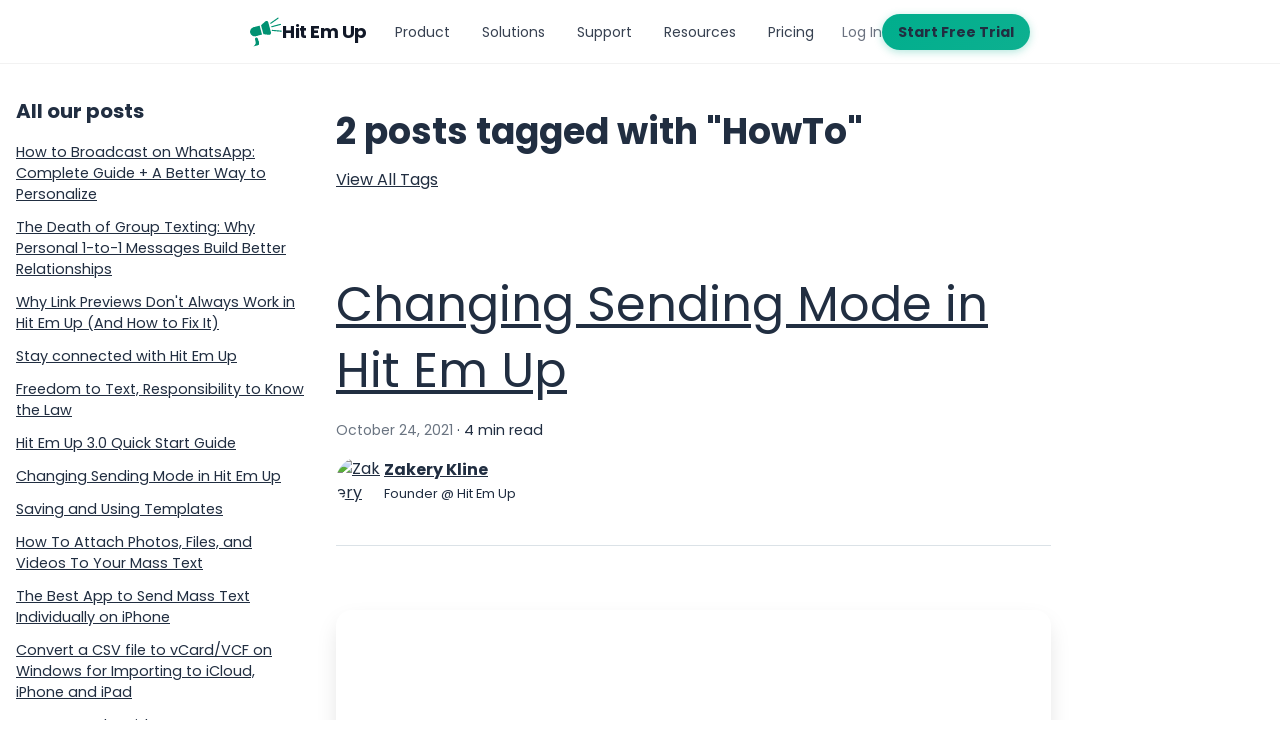

--- FILE ---
content_type: text/html; charset=UTF-8
request_url: https://www.hitemupapp.com/blog/tags/how-to/
body_size: 12684
content:
<!doctype html>
<html lang="en" dir="ltr" class="blog-wrapper blog-tags-post-list-page plugin-blog plugin-id-default" data-has-hydrated="false">
<head>
<meta charset="UTF-8">
<meta name="generator" content="Docusaurus v3.0.0">
<title data-rh="true">2 posts tagged with &quot;HowTo&quot; | Hit Em Up</title><meta data-rh="true" name="viewport" content="width=device-width,initial-scale=1"><meta data-rh="true" name="twitter:card" content="summary_large_image"><meta data-rh="true" property="og:url" content="https://www.hitemupapp.com/blog/tags/how-to"><meta data-rh="true" property="og:locale" content="en"><meta data-rh="true" name="docusaurus_locale" content="en"><meta data-rh="true" name="docsearch:language" content="en"><meta data-rh="true" property="og:title" content="2 posts tagged with &quot;HowTo&quot; | Hit Em Up"><meta data-rh="true" name="docusaurus_tag" content="blog_tags_posts"><meta data-rh="true" name="docsearch:docusaurus_tag" content="blog_tags_posts"><link data-rh="true" rel="icon" href="/img/favicon.ico"><link data-rh="true" rel="canonical" href="https://www.hitemupapp.com/blog/tags/how-to"><link data-rh="true" rel="alternate" href="https://www.hitemupapp.com/blog/tags/how-to" hreflang="en"><link data-rh="true" rel="alternate" href="https://www.hitemupapp.com/blog/tags/how-to" hreflang="x-default"><script data-rh="true" type="application/ld+json">{"@context":"https://schema.org","@type":"Organization","@id":"https://www.hitemupapp.com/#organization","name":"Hit Em Up","alternateName":"Hit Em Up App","url":"https://www.hitemupapp.com","logo":{"@type":"ImageObject","url":"https://www.hitemupapp.com/img/hit-em-up-logo.svg","width":512,"height":512},"image":"https://www.hitemupapp.com/img/hit-em-up-mass-text-og-image.png","description":"Hit Em Up is a mass text app that lets you send personalized individual texts to multiple contacts at once. Works with iMessage, SMS, and email on iPhone, Android, and Mac.","foundingDate":"2016","sameAs":["https://facebook.com/hitemupapp","https://instagram.com/hitemupapp","https://twitter.com/hitemupapp","https://apps.apple.com/app/id943630636","https://play.google.com/store/apps/details?id=com.hitemup"],"contactPoint":[{"@type":"ContactPoint","telephone":"+1-415-640-1667","contactType":"customer support","availableLanguage":["English"],"email":"support@hitemupapp.com"}],"address":{"@type":"PostalAddress","addressCountry":"US"}}</script><script data-rh="true" type="application/ld+json">{"@context":"https://schema.org","@type":"WebSite","@id":"https://www.hitemupapp.com/#website","url":"https://www.hitemupapp.com","name":"Hit Em Up - Mass Text App","description":"Send personal texts to everyone at once. Mass text made personal with Hit Em Up.","publisher":{"@id":"https://www.hitemupapp.com/#organization"},"potentialAction":{"@type":"SearchAction","target":{"@type":"EntryPoint","urlTemplate":"https://www.hitemupapp.com/search?q={search_term_string}"},"query-input":"required name=search_term_string"},"inLanguage":"en-US"}</script><script data-rh="true" type="application/ld+json">{"@context":"https://schema.org","@type":"MobileApplication","@id":"https://www.hitemupapp.com/#app","name":"Hit Em Up - Mass Text App","description":"Mass text made personal. Send individual private texts to hundreds of contacts at once - no group threads. Works with iMessage, SMS & email on iPhone, Android & Mac.","applicationCategory":"CommunicationApplication","operatingSystem":"iOS, Android, macOS","downloadUrl":["https://apps.apple.com/app/id943630636","https://play.google.com/store/apps/details?id=com.hitemup"],"installUrl":"https://www.hitemupapp.com/get","screenshot":"https://www.hitemupapp.com/img/hit-em-up-mass-text-og-image.png","softwareVersion":"3.0","datePublished":"2016-01-01","offers":{"@type":"AggregateOffer","lowPrice":"0","highPrice":"15","priceCurrency":"USD","offerCount":3,"offers":[{"@type":"Offer","name":"Free Trial","price":"0","priceCurrency":"USD","description":"10-day free trial with full Standard features, no credit card required"},{"@type":"Offer","name":"Basic Plan","price":"6","priceCurrency":"USD","billingIncrement":"P1M","description":"First & last name tags, template texts, quick tap sending, no watermarks"},{"@type":"Offer","name":"Standard Plan","price":"15","priceCurrency":"USD","billingIncrement":"P1M","description":"SmartWrite AI, all tags, CSV import, scheduled messages, premium support"}]},"aggregateRating":{"@type":"AggregateRating","ratingValue":"4.7","ratingCount":"4700","bestRating":"5","worstRating":"1"},"author":{"@id":"https://www.hitemupapp.com/#organization"},"publisher":{"@id":"https://www.hitemupapp.com/#organization"},"featureList":["Personalized 1:1 texts with name tags","Smart contact groups","Photo and media attachments","Message templates","Scheduled messages","CSV contact import","Cross-device sync","SmartWrite AI message composer","iMessage, SMS, Email, and WhatsApp support"]}</script><link rel="alternate" type="application/rss+xml" href="/blog/rss.xml" title="Hit Em Up Mass Text Feed RSS Feed">
<link rel="alternate" type="application/atom+xml" href="/blog/atom.xml" title="Hit Em Up Mass Text Feed Atom Feed">
<link rel="alternate" type="application/json" href="/blog/feed.json" title="Hit Em Up Mass Text Feed JSON Feed">

<link rel="preconnect" href="https://www.googletagmanager.com">
<script>window.dataLayer=window.dataLayer||[]</script>
<script>!function(e,t,a,n,g){e[n]=e[n]||[],e[n].push({"gtm.start":(new Date).getTime(),event:"gtm.js"});var m=t.getElementsByTagName(a)[0],r=t.createElement(a);r.async=!0,r.src="https://www.googletagmanager.com/gtm.js?id=GTM-KNWTMF7J",m.parentNode.insertBefore(r,m)}(window,document,"script","dataLayer")</script>





<link rel="preconnect" href="https://us.i.posthog.com">
<script>!function(t,e){var o,s,r,a;e.__SV||(window.posthog=e,e._i=[],e.init=function(i,n,p){function c(t,e){var o=e.split(".");2==o.length&&(t=t[o[0]],e=o[1]),t[e]=function(){t.push([e].concat(Array.prototype.slice.call(arguments,0)))}}(r=t.createElement("script")).type="text/javascript",r.async=!0,r.src=n.api_host.replace(".i.posthog.com","-assets.i.posthog.com")+"/static/array.js",(a=t.getElementsByTagName("script")[0]).parentNode.insertBefore(r,a);var g=e;for(void 0!==p?g=e[p]=[]:p="posthog",g.people=g.people||[],g.toString=function(t){var e="posthog";return"posthog"!==p&&(e+="."+p),t||(e+=" (stub)"),e},g.people.toString=function(){return g.toString(1)+".people (stub)"},o="capture identify alias people.set people.set_once set_config register register_once unregister opt_out_capturing has_opted_out_capturing opt_in_capturing reset isFeatureEnabled onFeatureFlags getFeatureFlag getFeatureFlagPayload reloadFeatureFlags group updateEarlyAccessFeatureEnrollment getEarlyAccessFeatures getActiveMatchingSurveys getSurveys onSessionId".split(" "),s=0;s<o.length;s++)c(g,o[s]);e._i.push([i,n,p])},e.__SV=1)}(document,window.posthog||[]),posthog.init("phc_mvwN394Oc0QBiYL7yaD8PH0Whqtgu4JrC0owKsSGTZD",{api_host:"https://us.i.posthog.com",id:"default"})</script><link rel="stylesheet" href="/assets/css/styles.eb168b87.css">
<script src="/assets/js/runtime~main.6cf89791.js" defer="defer"></script>
<script src="/assets/js/main.587f82c4.js" defer="defer"></script>
</head>
<body class="navigation-with-keyboard">
<noscript><iframe src="https://www.googletagmanager.com/ns.html?id=GTM-KNWTMF7J" height="0" width="0" style="display:none;visibility:hidden"></iframe></noscript>

<script>!function(){function t(t){document.documentElement.setAttribute("data-theme",t)}var e=function(){try{return new URLSearchParams(window.location.search).get("docusaurus-theme")}catch(t){}}()||function(){try{return localStorage.getItem("theme")}catch(t){}}();t(null!==e?e:"light")}(),function(){try{const c=new URLSearchParams(window.location.search).entries();for(var[t,e]of c)if(t.startsWith("docusaurus-data-")){var a=t.replace("docusaurus-data-","data-");document.documentElement.setAttribute(a,e)}}catch(t){}}()</script><div id="__docusaurus"><div role="region" aria-label="Skip to main content"><a class="skipToContent_fXgn" href="#__docusaurus_skipToContent_fallback">Skip to main content</a></div><style>
        @keyframes megaMenuFadeIn {
          from { opacity: 0; transform: translateY(-8px); }
          to { opacity: 1; transform: translateY(0); }
        }
      </style><header class="navbar navbar--fixed-top fixed top-0 left-0 right-0 z-40 transition-all duration-300 h-16" style="background-color:rgba(255, 255, 255, 0.8);backdrop-filter:blur(20px);-webkit-backdrop-filter:blur(20px);box-shadow:none;border-bottom:1px solid rgba(0,0,0,0.05)"><nav class="max-w-7xl mx-auto px-5 lg:px-8 h-full" role="navigation" aria-label="Main navigation"><div class="flex items-center justify-between h-full"><a class="flex items-center gap-2 shrink-0" style="text-decoration:none" aria-label="Hit Em Up - Home" href="/"><img src="/img/hit-em-up-logo.svg" alt="Hit Em Up Logo" class="h-7 w-7 lg:h-8 lg:w-8" width="32" height="32"><span class="text-base lg:text-lg font-bold tracking-tight" style="color:#111827">Hit Em Up</span></a><div class="flex items-center justify-center flex-1 mx-3"><a class="lg:hidden inline-flex items-center justify-center h-9 px-5 rounded-full text-sm font-semibold text-white transition-all duration-200 whitespace-nowrap" style="background:linear-gradient(135deg, #00ae8d 0%, #0DB090 100%);text-decoration:none;box-shadow:0 2px 8px rgba(0, 174, 141, 0.3)" href="/get">Start Free Trial</a><div class="hidden lg:flex items-center gap-1"><div><button class="px-4 py-2 rounded-lg text-sm font-medium transition-all duration-150" style="color:#374151;background-color:transparent">Product</button></div><div><button class="px-4 py-2 rounded-lg text-sm font-medium transition-all duration-150" style="color:#374151;background-color:transparent">Solutions</button></div><div><button class="px-4 py-2 rounded-lg text-sm font-medium transition-all duration-150" style="color:#374151;background-color:transparent">Support</button></div><div><button class="px-4 py-2 rounded-lg text-sm font-medium transition-all duration-150" style="color:#374151;background-color:transparent">Resources</button></div><a class="px-4 py-2 rounded-lg text-sm font-medium transition-all duration-150" style="text-decoration:none;color:#374151;background-color:transparent" href="/Pricing">Pricing</a></div></div><div class="flex items-center shrink-0"><button class="lg:hidden flex items-center justify-center w-10 h-10 -mr-2 rounded-full" style="color:#4b5563" aria-label="Open navigation menu" aria-expanded="false" aria-controls="mobile-menu"><svg class="w-6 h-6" fill="none" viewBox="0 0 24 24" stroke="currentColor" stroke-width="2"><path stroke-linecap="round" stroke-linejoin="round" d="M4 6h16M4 12h16M4 18h16"></path></svg></button><div class="hidden lg:flex items-center gap-4"><a href="https://app.hitemupapp.com" target="_blank" rel="noopener noreferrer" class="hidden lg:flex items-center text-sm font-medium transition-colors duration-150" style="text-decoration:none;color:#6b7280">Log In</a><a class="inline-flex items-center justify-center h-9 px-4 rounded-full text-sm font-semibold text-white transition-all duration-200 whitespace-nowrap" style="background:linear-gradient(135deg, #00ae8d 0%, #0DB090 100%);text-decoration:none;box-shadow:0 2px 8px rgba(0, 174, 141, 0.3)" href="/get">Start Free Trial</a></div></div></div></nav></header><div class="h-16"></div><div id="__docusaurus_skipToContent_fallback" class="main-wrapper mainWrapper_z2l0"><div class="container margin-vert--lg"><div class="row"><aside class="col col--3"><nav class="sidebar_re4s thin-scrollbar" aria-label="Blog recent posts navigation"><div class="sidebarItemTitle_pO2u margin-bottom--md">All our posts</div><ul class="sidebarItemList_Yudw clean-list"><li class="sidebarItem__DBe"><a class="sidebarItemLink_mo7H" href="/blog/whatsapp-broadcast-guide">How to Broadcast on WhatsApp: Complete Guide + A Better Way to Personalize</a></li><li class="sidebarItem__DBe"><a class="sidebarItemLink_mo7H" href="/blog/the-death-of-group-texting-why-personal-1to1-messages-build-better-relationships">The Death of Group Texting: Why Personal 1-to-1 Messages Build Better Relationships</a></li><li class="sidebarItem__DBe"><a class="sidebarItemLink_mo7H" href="/blog/why-link-previews-dont-always-work-in-hit-em-up-and-how-to-fix-it">Why Link Previews Don&#x27;t Always Work in Hit Em Up (And How to Fix It)</a></li><li class="sidebarItem__DBe"><a class="sidebarItemLink_mo7H" href="/blog/stay-connected-with-ease-using-hit-em-up-app">Stay connected with Hit Em Up</a></li><li class="sidebarItem__DBe"><a class="sidebarItemLink_mo7H" href="/blog/freedom-to-text-responsibility-to-know-the-law">Freedom to Text, Responsibility to Know the Law</a></li><li class="sidebarItem__DBe"><a class="sidebarItemLink_mo7H" href="/blog/hit-em-up-3-0-quickstart-guide">Hit Em Up 3.0 Quick Start Guide</a></li><li class="sidebarItem__DBe"><a class="sidebarItemLink_mo7H" href="/blog/hit-em-up-personalized-mass-text-group-sms-changing-sending-mode">Changing Sending Mode in Hit Em Up</a></li><li class="sidebarItem__DBe"><a class="sidebarItemLink_mo7H" href="/blog/hit-em-up-mass-text-saving-and-using-templates">Saving and Using Templates</a></li><li class="sidebarItem__DBe"><a class="sidebarItemLink_mo7H" href="/blog/how-to-attach-photos-files-and-videos-to-your-mass-text-with-hit-em-up">How To Attach Photos, Files, and Videos To Your Mass Text</a></li><li class="sidebarItem__DBe"><a class="sidebarItemLink_mo7H" href="/blog/the-best-app-to-send-mass-text-individually-on-iphone">The Best App to Send Mass Text Individually on iPhone</a></li><li class="sidebarItem__DBe"><a class="sidebarItemLink_mo7H" href="/blog/convert-csv-file-to-vcard-windows">Convert a CSV file to vCard/VCF on Windows for Importing to iCloud, iPhone and iPad</a></li><li class="sidebarItem__DBe"><a class="sidebarItemLink_mo7H" href="/blog/send-a-video-mass-text">How to Send A Video Mass Text on iPhone, Android, and Mac</a></li><li class="sidebarItem__DBe"><a class="sidebarItemLink_mo7H" href="/blog/holiday-message-on-mass-texting-2020">A Holiday Message From Our Founder 2020</a></li><li class="sidebarItem__DBe"><a class="sidebarItemLink_mo7H" href="/blog/mass-text-from-computer">Hit Em Up Mass Text Now on Mac</a></li><li class="sidebarItem__DBe"><a class="sidebarItemLink_mo7H" href="/blog/bcc-text-message">How to Send BCC Text Message on iPhone and Android</a></li><li class="sidebarItem__DBe"><a class="sidebarItemLink_mo7H" href="/blog/hit-em-up-how-to-send-a-mass-text-on-iphone-without-it-being-a-group-text">Hit Em Up - how to send a mass text on iphone without it being a group text</a></li><li class="sidebarItem__DBe"><a class="sidebarItemLink_mo7H" href="/blog/hit-em-up-group-text-app-without-reply-all">Hit Em Up! group text app without reply all</a></li><li class="sidebarItem__DBe"><a class="sidebarItemLink_mo7H" href="/blog/how-to-send-text-to-multiple-contacts-without-group-message">How to send text to multiple contacts without group message?</a></li><li class="sidebarItem__DBe"><a class="sidebarItemLink_mo7H" href="/blog/avoid-spam-filters">How to Write Text Messages for Marketing Campaigns That Avoid Spam Filters and Message Send Failures!</a></li><li class="sidebarItem__DBe"><a class="sidebarItemLink_mo7H" href="/blog/how-to-send-mass-text-individually">How to Send Mass Text Individually</a></li><li class="sidebarItem__DBe"><a class="sidebarItemLink_mo7H" href="/blog/how-to-send-mass-text-to-all-contacts-on-iphone">How to send Mass Text To All Contacts on iPhone</a></li><li class="sidebarItem__DBe"><a class="sidebarItemLink_mo7H" href="/blog/import-from-csv">How To Add a list CSV, vCard, or Excel xls file to my iPhone Apple Contacts</a></li><li class="sidebarItem__DBe"><a class="sidebarItemLink_mo7H" href="/blog/the-secret-to-having-clients-show-up-to-your-appointments">The Secret To Having Clients Show Up To Your Appointments!</a></li><li class="sidebarItem__DBe"><a class="sidebarItemLink_mo7H" href="/blog/omg-how-much-happiness-should-you-put-into-your-text-messages-😃🤗">OMG!!! How much happiness should you put into your text messages?! 😃🤗</a></li><li class="sidebarItem__DBe"><a class="sidebarItemLink_mo7H" href="/blog/please-share-how-to-increase-reponse-rates">Can You Please Help Me Share How to Increase Your Marketing Campaign’s Response Rates?</a></li><li class="sidebarItem__DBe"><a class="sidebarItemLink_mo7H" href="/blog/hit-em-up-success-stories-personal-trainer-marketing">Personal Trainer Text Message Marketing</a></li></ul></nav></aside><main class="col col--7" itemscope="" itemtype="https://schema.org/Blog"><header class="margin-bottom--xl"><h1>2 posts tagged with &quot;HowTo&quot;</h1><a href="/blog/tags">View All Tags</a></header><article class="margin-bottom--xl" itemprop="blogPost" itemscope="" itemtype="https://schema.org/BlogPosting"><meta itemprop="description" content="Hit Em Up gives you many ways to send messages to your customers on the platform they use most."><meta itemprop="keywords" content="HowTo,Pesonalize,Group SMS,Mass Text,Email,Whatsapp,text message marketing"><header><h2 class="title_f1Hy" itemprop="headline"><a itemprop="url" href="/blog/hit-em-up-personalized-mass-text-group-sms-changing-sending-mode">Changing Sending Mode in Hit Em Up</a></h2><div class="container_mt6G margin-vert--md"><time datetime="2021-10-24T00:00:00.000Z" itemprop="datePublished">October 24, 2021</time> · <!-- -->4 min read</div><div class="margin-top--md margin-bottom--sm row"><div class="col col--6 authorCol_Hf19"><div class="avatar margin-bottom--sm"><a href="https://www.hitemupapp.com/" target="_blank" rel="noopener noreferrer" class="avatar__photo-link"><img class="avatar__photo" src="https://s3-us-west-1.amazonaws.com/co-directory-images/zakery-kline-41221449.jpg" alt="Zakery Kline" itemprop="image"></a><div class="avatar__intro" itemprop="author" itemscope="" itemtype="https://schema.org/Person"><div class="avatar__name"><a href="https://www.hitemupapp.com/" target="_blank" rel="noopener noreferrer" itemprop="url"><span itemprop="name">Zakery Kline</span></a></div><small class="avatar__subtitle" itemprop="description">Founder @ Hit Em Up</small></div></div></div></div></header><div class="markdown" itemprop="articleBody"><iframe width="430" height="315" src="https://www.youtube.com/embed/2gQOz1CDjbM" title="YouTube video player" frameborder="0" allow="accelerometer; autoplay; clipboard-write; encrypted-media; gyroscope; picture-in-picture" allowfullscreen=""></iframe>
<h2 class="anchor anchorWithStickyNavbar_LWe7" id="how-to-change-sending-mode-in-hit-em-up">How to change Sending Mode in Hit Em Up?<a href="#how-to-change-sending-mode-in-hit-em-up" class="hash-link" aria-label="Direct link to How to change Sending Mode in Hit Em Up?" title="Direct link to How to change Sending Mode in Hit Em Up?">​</a></h2>
<p>Hit Em Up gives you many ways to send messages to your customers on the platform they use most.</p>
<iframe src="https://giphy.com/embed/eyBkZWElGr9i1XUcSU" width="480" height="280" frameborder="0" class="giphy-embed" allowfullscreen=""></iframe>
<p><a href="https://giphy.com/gifs/lifetime-mario-lopez-a-recipe-for-seduction-eyBkZWElGr9i1XUcSU">via GIPHY</a></p>
<p>Let&#x27;s look and see all those options and where you can edit them by selecting one of the lists.</p>
<h2 class="anchor anchorWithStickyNavbar_LWe7" id="in-this-case-my-customers---tapping-on-the-name-at-the-top-of-the-conversation">In this case, <strong>My Customers</strong> - tapping on the name at the top of the conversation.<a href="#in-this-case-my-customers---tapping-on-the-name-at-the-top-of-the-conversation" class="hash-link" aria-label="Direct link to in-this-case-my-customers---tapping-on-the-name-at-the-top-of-the-conversation" title="Direct link to in-this-case-my-customers---tapping-on-the-name-at-the-top-of-the-conversation">​</a></h2>
<p><img loading="lazy" alt="sending-options-in-hit-em-up" src="/assets/images/sending-options-in-hit-em-up-8013839f7f51bf351703cdd824c00ace.jpeg" width="843" height="630" class="img_ev3q"></p>
<p>Here you can see there&#x27;s this thing that says Send Message Using and currently selected as <strong>My Phone Number</strong>.</p>
<p><img loading="lazy" alt="Sending-options-my-phone-number-hit-em-up" src="/assets/images/Sending-options-my-phone-number-hit-em-up-feb38edaa3413040dfff4607e0458f12.jpeg" width="845" height="633" class="img_ev3q"></p>
<p>My Phone Number is the default option. It&#x27;s probably the one you want. It&#x27;s the one that gives you personal private messages over SMS and iMessage.</p>
<h2 class="anchor anchorWithStickyNavbar_LWe7" id="but-we-have-other-options-we-can-choose-group-sms">But we have other options. We can choose <strong>Group SMS</strong>.<a href="#but-we-have-other-options-we-can-choose-group-sms" class="hash-link" aria-label="Direct link to but-we-have-other-options-we-can-choose-group-sms" title="Direct link to but-we-have-other-options-we-can-choose-group-sms">​</a></h2>
<p><img loading="lazy" alt="Group-SMS-sending-mode-hit-em-up" src="/assets/images/Group-SMS-sending-mode-hit-em-up-803bc78d9cb53ff8047beb91d7093bb1.jpeg" width="847" height="633" class="img_ev3q"></p>
<p>We can choose Group SMS. Group SMS is nonprivate, as in everybody can see everybody&#x27;s response. Group text is only good for up to nine people on iPhone and 20 on Android. The reason for that is that the group text is really for friends, family, and small groups of people you want to send messages to. It&#x27;s not designed for mass texting. If you try to mass text using this option, your phone number will get blacklisted from your carrier, so don&#x27;t try.</p>
<h2 class="anchor anchorWithStickyNavbar_LWe7" id="next-lets-look-at-personalized-email">Next, let&#x27;s look at <strong>Personalized Email</strong>.<a href="#next-lets-look-at-personalized-email" class="hash-link" aria-label="Direct link to next-lets-look-at-personalized-email" title="Direct link to next-lets-look-at-personalized-email">​</a></h2>
<p><img loading="lazy" alt="Personalized-Email-sending-option-hit-em-up" src="/assets/images/Personalized-Email-sending-option-hit-em-up-1dc5fce6d4d510b1181ff4569e64f189.jpeg" width="844" height="635" class="img_ev3q"></p>
<p>Personalized email works exactly like My Phone Number, instead of sending to a phone number or SMS, iMessage, etcetera. Personalized email sends via email, which is super cool! One great option is to use Personalized email as a way to send long-form messages because texting is designed to be just for short messages that get your point across. But suppose you need to convey a lot of information that should really be in a blog post. In that case, personalized email is a much better option, and what we like to do is send a big message via email, but then send a small notification via text message using my phone number to the same group of people. So you can say, <strong>&quot;Hey, <code>::firstname::</code>! Just want to let you know I sent you an email that I hope you&#x27;ll take a moment to read&quot;</strong>. And then using Personalized email mode, you can go back and send that longer form message that is designed for computer reading or on an iPad. That&#x27;s really the right way to handle long messages. To use email for short, quick messages that people need to be notified about quickly; my phone number is perfect for that case.</p>
<h2 class="anchor anchorWithStickyNavbar_LWe7" id="we-also-offer-whatsapp-and-youll-notice-it-on-your-device">We also offer <strong>WhatsApp</strong>, and you&#x27;ll notice it on your device.<a href="#we-also-offer-whatsapp-and-youll-notice-it-on-your-device" class="hash-link" aria-label="Direct link to we-also-offer-whatsapp-and-youll-notice-it-on-your-device" title="Direct link to we-also-offer-whatsapp-and-youll-notice-it-on-your-device">​</a></h2>
<p><img loading="lazy" alt="WhatsApp-sending-option-hit-em-up" src="/assets/images/WhatsApp-sending-option-hit-em-up-800cfc7f69bfdec55f24e17f635a2b55.jpeg" width="848" height="633" class="img_ev3q"></p>
<p>You might even have more sending options than what they&#x27;re listed here. So feel free to read the description and change the settings by tapping the one you want to use and then clicking Save when you&#x27;re ready.</p>
<h2 class="anchor anchorWithStickyNavbar_LWe7" id="so-now-my-customers-will-use-my-phone-number">So now My Customers will use <strong>My Phone Number</strong>.<a href="#so-now-my-customers-will-use-my-phone-number" class="hash-link" aria-label="Direct link to so-now-my-customers-will-use-my-phone-number" title="Direct link to so-now-my-customers-will-use-my-phone-number">​</a></h2>
<p>I&#x27;ll type, &quot;Hi, <code>::firstname::</code>!&quot;. Then tap Send Separately.</p>
<p><img loading="lazy" alt="Individual-SMS-my-phone-number-hit-em-up" src="/assets/images/Individual-SMS-my-phone-number-hit-em-up-d6d7eff699312171d4ff98ff2218f3a1.jpeg" width="849" height="633" class="img_ev3q"></p>
<p>You&#x27;ll see that it uses individualized SMS mode, which is what we want.</p>
<p><img loading="lazy" alt="iMessage-dialogue-hit-em-up" src="/assets/images/iMessage-dialogue-hit-em-up-9148e4f603944f230e0221e95caef2a2.jpeg" width="847" height="635" class="img_ev3q"></p>
<p>It pops up using the iMessage dialog. Press <strong>Send</strong>.</p>
<h2 class="anchor anchorWithStickyNavbar_LWe7" id="lets-go-back-to-my-list-and-change-to-personalize-email-mode">Let&#x27;s go back to my list and change to <strong>Personalize Email</strong> mode.<a href="#lets-go-back-to-my-list-and-change-to-personalize-email-mode" class="hash-link" aria-label="Direct link to lets-go-back-to-my-list-and-change-to-personalize-email-mode" title="Direct link to lets-go-back-to-my-list-and-change-to-personalize-email-mode">​</a></h2>
<p><img loading="lazy" alt="Personalized-Email-mode-hit-em-up" src="/assets/images/Personalized-Email-mode-hit-em-up-4dde270c1670d64487a6c5cef62a7fe2.png" width="844" height="635" class="img_ev3q"></p>
<p>So, now that I&#x27;m on Personalized Email mode. I&#x27;ll click <strong>Save</strong> and send the same message.</p>
<p><img loading="lazy" alt="Sample-email-hit-em-up" src="/assets/images/Sample-email-hit-em-up-1cc0427f6f77523d77b7be6c88164a67.jpeg" width="840" height="633" class="img_ev3q"></p>
<p>Great. There&#x27;s a nice little message with a subject.</p>
<p>So here we have a preview of our email that we&#x27;re going to send, and you&#x27;ll notice it says personalized email at the top, and we can scroll through and see that that looks pretty good.</p>
<p><img loading="lazy" alt="Email-Preview-hit-em-up" src="/assets/images/Email-Preview-hit-em-up-f2e1fa901cc870d2092211bd8d2ce070.jpeg" width="850" height="634" class="img_ev3q"></p>
<h2 class="anchor anchorWithStickyNavbar_LWe7" id="click-send-separately">Click <strong>Send Separately</strong>.<a href="#click-send-separately" class="hash-link" aria-label="Direct link to click-send-separately" title="Direct link to click-send-separately">​</a></h2>
<p>And now we get the email dialog that pops up. Press <strong>Send</strong>.</p>
<p><img loading="lazy" alt="Email-dialogue-hit-em-up" src="/assets/images/Email-dialogue-hit-em-up-5b8a98e8d2664f5e9e9a2bf9aaa52825.jpeg" width="845" height="632" class="img_ev3q"></p>
<p>So you&#x27;ll see that it&#x27;ll show you which sending mode you use to send with here.</p>
<p><img loading="lazy" alt="Sending-mode-use-History-hit-em-up" src="/assets/images/Sending-mode-use-History-hit-em-up-5149cfccdc81cac51cd0cfc0165fb0b9.jpeg" width="848" height="635" class="img_ev3q"></p>
<p>By the way, when you create a new group, you also are still given those options of which sending mode you want to use for that group by default.</p>
<p><img loading="lazy" alt="New-group-select-sending-options" src="/assets/images/New-group-select-sending-options-776a2703c1d2480a45cb6dd5841145a2.jpeg" width="846" height="630" class="img_ev3q"></p>
<p>But you can always change them later, as you just saw. That&#x27;s it for sending options.</p>
<p>Stay tuned for other great tutorials on our website and in the app.</p>
<h2 class="anchor anchorWithStickyNavbar_LWe7" id="to-find-all-of-our-tutorials-go-to-the-my-hit-em-up-tab-in-the-application-tap-learn-and-get-help-and-then-tutorials">To find all of our tutorials, go to the My Hit Em up tab in the application, tap learn and get help, and then tutorials.<a href="#to-find-all-of-our-tutorials-go-to-the-my-hit-em-up-tab-in-the-application-tap-learn-and-get-help-and-then-tutorials" class="hash-link" aria-label="Direct link to To find all of our tutorials, go to the My Hit Em up tab in the application, tap learn and get help, and then tutorials." title="Direct link to To find all of our tutorials, go to the My Hit Em up tab in the application, tap learn and get help, and then tutorials.">​</a></h2>
<p><img loading="lazy" alt="Tutorials-hit-em-up" src="/assets/images/Tutorials-hit-em-up-9ccfe7c5587590bd878ae5af2abba5c0.jpeg" width="847" height="636" class="img_ev3q"></p>
<p><strong>Have a great day! 😊</strong></p></div><footer class="row docusaurus-mt-lg"><div class="col"><b>Tags:</b><ul class="tags_jXut padding--none margin-left--sm"><li class="tag_QGVx"><a class="tag_zVej tagRegular_sFm0" href="/blog/tags/how-to">HowTo</a></li><li class="tag_QGVx"><a class="tag_zVej tagRegular_sFm0" href="/blog/tags/pesonalize">Pesonalize</a></li><li class="tag_QGVx"><a class="tag_zVej tagRegular_sFm0" href="/blog/tags/group-sms">Group SMS</a></li><li class="tag_QGVx"><a class="tag_zVej tagRegular_sFm0" href="/blog/tags/mass-text">Mass Text</a></li><li class="tag_QGVx"><a class="tag_zVej tagRegular_sFm0" href="/blog/tags/email">Email</a></li><li class="tag_QGVx"><a class="tag_zVej tagRegular_sFm0" href="/blog/tags/whatsapp">Whatsapp</a></li><li class="tag_QGVx"><a class="tag_zVej tagRegular_sFm0" href="/blog/tags/texting-tips">texting tips</a></li><li class="tag_QGVx"><a class="tag_zVej tagRegular_sFm0" href="/blog/tags/text-message-marketing">text message marketing</a></li><li class="tag_QGVx"><a class="tag_zVej tagRegular_sFm0" href="/blog/tags/hit-em-up-help">hit em up help</a></li></ul></div></footer></article><article class="margin-bottom--xl" itemprop="blogPost" itemscope="" itemtype="https://schema.org/BlogPosting"><meta itemprop="description" content="Do you want to privately and personally message a lot of people at once on your iPhone? You&#x27;ve probably looked for how to send a mass text on iPhone without it being a group text but couldn&#x27;t find anything in your Settings on your phone to do it. We had the same issue!"><meta itemprop="keywords" content="how to send a mass text on iphone without it being a group text,iphone,howto,how to,send a mass text,without group"><header><h2 class="title_f1Hy" itemprop="headline"><a itemprop="url" href="/blog/hit-em-up-how-to-send-a-mass-text-on-iphone-without-it-being-a-group-text">Hit Em Up - how to send a mass text on iphone without it being a group text</a></h2><div class="container_mt6G margin-vert--md"><time datetime="2018-03-26T00:00:00.000Z" itemprop="datePublished">March 26, 2018</time> · <!-- -->2 min read</div><div class="margin-top--md margin-bottom--sm row"><div class="col col--6 authorCol_Hf19"><div class="avatar margin-bottom--sm"><a href="https://www.hitemupapp.com/" target="_blank" rel="noopener noreferrer" class="avatar__photo-link"><img class="avatar__photo" src="https://s3-us-west-1.amazonaws.com/co-directory-images/zakery-kline-41221449.jpg" alt="Zakery Kline" itemprop="image"></a><div class="avatar__intro" itemprop="author" itemscope="" itemtype="https://schema.org/Person"><div class="avatar__name"><a href="https://www.hitemupapp.com/" target="_blank" rel="noopener noreferrer" itemprop="url"><span itemprop="name">Zakery Kline</span></a></div><small class="avatar__subtitle" itemprop="description">Founder @ Hit Em Up</small></div></div></div></div></header><div class="markdown" itemprop="articleBody"><p>Do you want to privately and personally message a lot of people at once on your iPhone? You&#x27;ve probably looked for how to send a mass text on iPhone without it being a group text but couldn&#x27;t find anything in your Settings on your phone to do it. We had the same issue! That&#x27;s a key reason we made Hit Em Up: the best way how to send a mass text on iPhone without it being a group text! The best part is that it&#x27;s free to try!</p>
<p><a href="https://www.hitemupapp.com/get" target="_blank" rel="noopener noreferrer"><img src="https://developer.apple.com/assets/elements/badges/download-on-the-app-store.svg" alt="how-to-send-text-to-multiple-contacts-without-group-message-mass-text-hit-em-up-iPhone-Apple-App-Store" style="height:50px"></a>
<a href="https://play.google.com/store/apps/details?id=com.hitemup&amp;hl=en&amp;gl=US" target="_blank" rel="noopener noreferrer"><img src="https://lh3.googleusercontent.com/qF9r3ZjtgG-qyHdmjecArtKiulz1gmwL_xl9R3_fzk6igSeoN0wYbJSKEX5d_fxJRwYZJpHbqcLB3i9atl-9dOfUl9an7U43TfZ9PtQ=s0" alt="how-to-send-text-to-multiple-contacts-without-group-message-mass-text-hit-em-up-Android-GooglePlay-Store" style="height:50px"></a></p>
<h2 class="anchor anchorWithStickyNavbar_LWe7" id="how-does-hit-em-up-send-a-mass-text-on-iphone-without-it-being-a-group-text">How Does Hit Em Up Send a Mass Text on iPhone Without it Being A Group Text?<a href="#how-does-hit-em-up-send-a-mass-text-on-iphone-without-it-being-a-group-text" class="hash-link" aria-label="Direct link to How Does Hit Em Up Send a Mass Text on iPhone Without it Being A Group Text?" title="Direct link to How Does Hit Em Up Send a Mass Text on iPhone Without it Being A Group Text?">​</a></h2>
<p><strong>A:</strong> Hit Em Up allows you to select contacts from your contact book and even create groups within the app. Once you&#x27;ve chosen the people you&#x27;d like to send a mass text to on your iPhone without it being a group text, you can compose your  personal message to them, complete with inserts for their first or last name so that each message is unique:</p>
<p><img loading="lazy" alt="Hit-Em-Up-App-how-to-send-a-mass-text-on-iphone-without-it-being-a-group-text-compose-preview-screen" src="/assets/images/Hit-Em-Up-App-how-to-send-a-mass-text-on-iphone-without-it-being-a-group-text-compose-preview-screen-5d7bf968abf7c416d6bf7d9daa05b8ca.png" width="621" height="1104" class="img_ev3q"></p>
<p>When you&#x27;re satisfied, you just tap &#x27;Next&#x27; to preview how your mass text will look like to your particular recipients. Notice how each message is unique and one on one! It truly is a mass text on your iPhone without it being a group text, and it&#x27;s already ready to go!</p>
<p><img loading="lazy" alt="Hit-Em-Up-App-how-to-send-a-mass-text-on-iphone-without-it-being-a-group-text-composepreview-personal-text-message" src="/assets/images/Hit-Em-Up-App-how-to-send-a-mass-text-on-iphone-without-it-being-a-group-text-composepreview-personal-text-message-bc30c1858dbee8b08bb3d8072e0cbfac.png" width="750" height="1334" class="img_ev3q"></p>
<p>When you&#x27;re ready, tap &#x27;send to X number of contacts&#x27; and Hit Em Up will queue up your Messages app to deliver your personalized message to all your recipients without it being a group text. It&#x27;s basically like a Group Text with BCC because your recipients cannot see each other and each reply comes back individually, without it being a group text.</p>
<p>Check out the 5-star reviews on the app store from the leaders who discovered how using Hit Em Up to send a mass text on iPhone without it being a group text has changed their organizations, businesses, and communities for the better! Hit Em Up is free to try or seven days. Give her a whirl today!</p>
<p><a href="https://www.hitemupapp.com/get" target="_blank" rel="noopener noreferrer"><img src="https://developer.apple.com/assets/elements/badges/download-on-the-app-store.svg" alt="how-to-send-text-to-multiple-contacts-without-group-message-mass-text-hit-em-up-iPhone-Apple-App-Store" style="height:50px"></a>
<a href="https://play.google.com/store/apps/details?id=com.hitemup&amp;hl=en&amp;gl=US" target="_blank" rel="noopener noreferrer"><img src="https://lh3.googleusercontent.com/qF9r3ZjtgG-qyHdmjecArtKiulz1gmwL_xl9R3_fzk6igSeoN0wYbJSKEX5d_fxJRwYZJpHbqcLB3i9atl-9dOfUl9an7U43TfZ9PtQ=s0" alt="how-to-send-text-to-multiple-contacts-without-group-message-mass-text-hit-em-up-Android-GooglePlay-Store" style="height:50px"></a></p>
<!-- -->
<!-- -->
<div><h2>Comments</h2><div class="rounded-lg bg-comfortPink bg-opacity-30 p-5"><p class="cursor-not-allowed">Commenting is temporarily disabled. If you need help press the support chat head in the lower right and talk to us directly! 😃</p></div></div></div><footer class="row docusaurus-mt-lg"><div class="col"><b>Tags:</b><ul class="tags_jXut padding--none margin-left--sm"><li class="tag_QGVx"><a class="tag_zVej tagRegular_sFm0" href="/blog/tags/mass-text">mass text</a></li><li class="tag_QGVx"><a class="tag_zVej tagRegular_sFm0" href="/blog/tags/not-group-text">not group text</a></li><li class="tag_QGVx"><a class="tag_zVej tagRegular_sFm0" href="/blog/tags/iphone">iphone</a></li><li class="tag_QGVx"><a class="tag_zVej tagRegular_sFm0" href="/blog/tags/howto">howto</a></li><li class="tag_QGVx"><a class="tag_zVej tagRegular_sFm0" href="/blog/tags/how-to">how to</a></li><li class="tag_QGVx"><a class="tag_zVej tagRegular_sFm0" href="/blog/tags/send-a-mass-text">send a mass text</a></li><li class="tag_QGVx"><a class="tag_zVej tagRegular_sFm0" href="/blog/tags/texting-tips">texting tips</a></li><li class="tag_QGVx"><a class="tag_zVej tagRegular_sFm0" href="/blog/tags/text-message-marketing">text message marketing</a></li><li class="tag_QGVx"><a class="tag_zVej tagRegular_sFm0" href="/blog/tags/hit-em-up-help">hit em up help</a></li></ul></div></footer></article><nav class="pagination-nav" aria-label="Blog list page navigation"></nav></main></div></div></div><footer class="bg-[#1d1d1f]" style="color:#EFEFF4"><div class="container mx-auto px-4 py-12"><div class="flex flex-col lg:flex-row lg:items-start lg:justify-between gap-8 pb-10 border-b border-gray-700"><div class="flex-shrink-0"><h2 class="text-2xl font-bold mb-2" style="color:#0DB090">Hit Em Up</h2><p class="text-sm mb-4 max-w-xs" style="color:#EFEFF4">Mass text made personal. Send individual texts to everyone at once.</p><div class="flex items-center gap-2 mb-4"><span style="color:#FFD700">★★★★★</span><span class="text-sm" style="color:#EFEFF4">4.7 · 4,700+ reviews</span></div></div><div class="flex items-start gap-8"><div class="flex flex-col gap-3"><span class="text-xs uppercase tracking-wider" style="color:#EFEFF4;opacity:0.7">Download the app</span><div class="flex flex-wrap gap-3"><a href="https://apps.apple.com/us/app/hit-em-up-personal-mass-text/id943630636" target="_blank" rel="noopener noreferrer" class="group inline-flex items-center gap-2 px-4 py-2 rounded-lg transition-all duration-200 hover:scale-105 cursor-pointer hover:!bg-[#0DB090]" style="text-decoration:none;background:rgba(255,255,255,0.1);border:1px solid rgba(255,255,255,0.2)"><svg class="w-6 h-6 transition-colors group-hover:text-white" style="color:#EFEFF4" viewBox="0 0 24 24" fill="currentColor"><path d="M18.71 19.5c-.83 1.24-1.71 2.45-3.05 2.47-1.34.03-1.77-.79-3.29-.79-1.53 0-2 .77-3.27.82-1.31.05-2.3-1.32-3.14-2.53C4.25 17 2.94 12.45 4.7 9.39c.87-1.52 2.43-2.48 4.12-2.51 1.28-.02 2.5.87 3.29.87.78 0 2.26-1.07 3.81-.91.65.03 2.47.26 3.64 1.98-.09.06-2.17 1.28-2.15 3.81.03 3.02 2.65 4.03 2.68 4.04-.03.07-.42 1.44-1.38 2.83M13 3.5c.73-.83 1.94-1.46 2.94-1.5.13 1.17-.34 2.35-1.04 3.19-.69.85-1.83 1.51-2.95 1.42-.15-1.15.41-2.35 1.05-3.11z"></path></svg><div class="text-left"><div class="text-[10px] transition-colors group-hover:text-white" style="color:#EFEFF4;opacity:0.7">Download on the</div><div class="text-sm font-medium transition-colors group-hover:text-white" style="color:#EFEFF4">App Store</div></div></a><a href="https://play.google.com/store/apps/details?id=com.hitemup&amp;hl=en_US" target="_blank" rel="noopener noreferrer" class="group inline-flex items-center gap-2 px-4 py-2 rounded-lg transition-all duration-200 hover:scale-105 cursor-pointer hover:!bg-[#0DB090]" style="text-decoration:none;background:rgba(255,255,255,0.1);border:1px solid rgba(255,255,255,0.2)"><svg class="w-6 h-6 transition-colors group-hover:text-white" style="color:#EFEFF4" viewBox="0 0 24 24" fill="currentColor"><path d="M3.609 1.814L13.792 12 3.61 22.186a.996.996 0 01-.61-.92V2.734a1 1 0 01.609-.92zm10.89 10.893l2.302 2.302-10.937 6.333 8.635-8.635zm3.199-3.198l2.807 1.626a1 1 0 010 1.73l-2.808 1.626L15.206 12l2.492-2.491zM5.864 2.658L16.8 8.99l-2.302 2.302-8.634-8.634z"></path></svg><div class="text-left"><div class="text-[10px] transition-colors group-hover:text-white" style="color:#EFEFF4;opacity:0.7">Get it on</div><div class="text-sm font-medium transition-colors group-hover:text-white" style="color:#EFEFF4">Google Play</div></div></a></div></div><div class="hidden lg:flex flex-col items-center"><p class="text-sm font-medium mb-3" style="color:#EFEFF4">Scan to download</p><div class="p-3 rounded-2xl" style="background-color:#ffffff;border:2px solid #0DB090;box-shadow:0 4px 20px rgba(13, 176, 144, 0.2)"><img src="/img/qr-download-100.png" alt="Scan to download Hit Em Up on iPhone or Android" width="100" height="100" class="rounded-lg" loading="lazy"></div><p class="text-xs mt-2 text-center" style="color:#EFEFF4;opacity:0.6">iPhone &amp; Android</p></div></div></div><div class="grid grid-cols-1 lg:grid-cols-5 gap-0 lg:gap-8 py-8 border-b border-gray-700"><div class="border-b border-gray-700 lg:border-0"><button class="w-full flex items-center justify-between py-3 lg:hidden"><span class="text-xs font-semibold uppercase tracking-wider" style="color:#EFEFF4">Product</span><svg class="w-4 h-4 transition-transform" style="color:#EFEFF4;opacity:0.6" fill="none" viewBox="0 0 24 24" stroke="currentColor"><path stroke-linecap="round" stroke-linejoin="round" stroke-width="2" d="M19 9l-7 7-7-7"></path></svg></button><h3 class="hidden lg:block text-xs font-semibold uppercase tracking-wider mb-4" style="color:#EFEFF4">Product</h3><ul class="space-y-2 pb-4 lg:pb-0 hidden lg:block"><li><a class="text-sm transition-colors cursor-pointer hover:!text-[#0DB090]" style="color:#EFEFF4;text-decoration:none" href="/features">Features</a></li><li><a class="text-sm transition-colors cursor-pointer hover:!text-[#0DB090]" style="color:#EFEFF4;text-decoration:none" href="/pricing">Pricing</a></li><li><a class="text-sm transition-colors cursor-pointer hover:!text-[#0DB090]" style="color:#EFEFF4;text-decoration:none" href="/get">Download</a></li><li><a class="text-sm transition-colors cursor-pointer hover:!text-[#0DB090]" style="color:#EFEFF4;text-decoration:none" href="/blog">What&#x27;s New</a></li><li class="pt-4"><span class="text-xs font-medium uppercase tracking-wider" style="color:#EFEFF4;opacity:0.7">Use Cases</span><ul class="mt-2 space-y-2"><li><a class="text-sm transition-colors cursor-pointer hover:!text-[#0DB090]" style="text-decoration:none;color:#EFEFF4" href="/real-estate-mass-text">Real Estate</a></li><li><a class="text-sm transition-colors cursor-pointer hover:!text-[#0DB090]" style="text-decoration:none;color:#EFEFF4" href="/church-mass-text">Churches</a></li><li><a class="text-sm transition-colors cursor-pointer hover:!text-[#0DB090]" style="text-decoration:none;color:#EFEFF4" href="/blog/hit-em-up-success-stories-personal-trainer-marketing">Personal Trainers</a></li><li><a class="text-sm transition-colors cursor-pointer hover:!text-[#0DB090]" style="text-decoration:none;color:#EFEFF4" href="/get">Small Business</a></li><li><a class="text-sm transition-colors cursor-pointer hover:!text-[#0DB090]" style="text-decoration:none;color:#EFEFF4" href="/get">Teams &amp; Groups</a></li></ul></li></ul></div><div class="border-b border-gray-700 lg:border-0"><button class="w-full flex items-center justify-between py-3 lg:hidden"><span class="text-xs font-semibold uppercase tracking-wider" style="color:#EFEFF4">Support</span><svg class="w-4 h-4 transition-transform" style="color:#EFEFF4;opacity:0.6" fill="none" viewBox="0 0 24 24" stroke="currentColor"><path stroke-linecap="round" stroke-linejoin="round" stroke-width="2" d="M19 9l-7 7-7-7"></path></svg></button><h3 class="hidden lg:block text-xs font-semibold uppercase tracking-wider mb-4" style="color:#EFEFF4">Support</h3><ul class="space-y-2 pb-4 lg:pb-0 hidden lg:block"><li><a class="text-sm transition-colors cursor-pointer hover:!text-[#0DB090]" style="color:#EFEFF4;text-decoration:none" href="/FAQ">Help Center</a></li><li><a class="text-sm transition-colors cursor-pointer hover:!text-[#0DB090]" style="color:#EFEFF4;text-decoration:none" href="/docs/quick-start">Tutorials</a></li><li><a class="text-sm transition-colors cursor-pointer hover:!text-[#0DB090]" style="color:#EFEFF4;text-decoration:none" href="/Contact">Contact Us</a></li><li><a href="#" class="text-sm transition-colors cursor-pointer hover:!text-[#0DB090]" style="text-decoration:none;color:#EFEFF4">Live Chat</a></li></ul></div><div class="border-b border-gray-700 lg:border-0"><button class="w-full flex items-center justify-between py-3 lg:hidden"><span class="text-xs font-semibold uppercase tracking-wider" style="color:#EFEFF4">Company</span><svg class="w-4 h-4 transition-transform" style="color:#EFEFF4;opacity:0.6" fill="none" viewBox="0 0 24 24" stroke="currentColor"><path stroke-linecap="round" stroke-linejoin="round" stroke-width="2" d="M19 9l-7 7-7-7"></path></svg></button><h3 class="hidden lg:block text-xs font-semibold uppercase tracking-wider mb-4" style="color:#EFEFF4">Company</h3><ul class="space-y-2 pb-4 lg:pb-0 hidden lg:block"><li><a class="text-sm transition-colors cursor-pointer hover:!text-[#0DB090]" style="color:#EFEFF4;text-decoration:none" href="/about">About</a></li><li><a class="text-sm transition-colors cursor-pointer hover:!text-[#0DB090]" style="color:#EFEFF4;text-decoration:none" href="/blog">Blog</a></li><li><a class="text-sm transition-colors cursor-pointer hover:!text-[#0DB090]" style="color:#EFEFF4;text-decoration:none" href="/FAQ">FAQ</a></li><li><a href="mailto:careers@hitemupapp.com" class="text-sm transition-colors cursor-pointer hover:!text-[#0DB090]" style="text-decoration:none;color:#EFEFF4">Careers</a></li><li><a href="mailto:press@hitemupapp.com" class="text-sm transition-colors cursor-pointer hover:!text-[#0DB090]" style="text-decoration:none;color:#EFEFF4">Press</a></li></ul></div><div class="border-b border-gray-700 lg:border-0"><button class="w-full flex items-center justify-between py-3 lg:hidden"><span class="text-xs font-semibold uppercase tracking-wider" style="color:#EFEFF4">Legal</span><svg class="w-4 h-4 transition-transform" style="color:#EFEFF4;opacity:0.6" fill="none" viewBox="0 0 24 24" stroke="currentColor"><path stroke-linecap="round" stroke-linejoin="round" stroke-width="2" d="M19 9l-7 7-7-7"></path></svg></button><h3 class="hidden lg:block text-xs font-semibold uppercase tracking-wider mb-4" style="color:#EFEFF4">Legal</h3><ul class="space-y-2 pb-4 lg:pb-0 hidden lg:block"><li><a class="text-sm transition-colors cursor-pointer hover:!text-[#0DB090]" style="color:#EFEFF4;text-decoration:none" href="/terms">Terms of Service</a></li><li><a class="text-sm transition-colors cursor-pointer hover:!text-[#0DB090]" style="color:#EFEFF4;text-decoration:none" href="/privacy-policy">Privacy Policy</a></li><li><a class="text-sm transition-colors cursor-pointer hover:!text-[#0DB090]" style="color:#EFEFF4;text-decoration:none" href="/community-guidelines">Community Guidelines</a></li></ul></div><div class="pt-6 lg:pt-0"><h3 class="text-xs font-semibold uppercase tracking-wider mb-4" style="color:#EFEFF4">Stay Connected</h3><p class="text-sm mb-4" style="color:#EFEFF4">Questions? We&#x27;re here 24/6.</p><a href="mailto:support@hitemupapp.com" class="text-sm text-[#0DB090] hover:text-[#0ed9a8] transition-colors" style="text-decoration:none">support@hitemupapp.com</a><div class="flex gap-4 mt-6"><a href="https://facebook.com/hitemupapp" target="_blank" rel="noopener noreferrer" class="hover:text-white transition-colors" style="color:#EFEFF4" aria-label="Facebook" title="Facebook"><svg class="w-5 h-5" fill="currentColor" viewBox="0 0 24 24"><path d="M24 12.073c0-6.627-5.373-12-12-12s-12 5.373-12 12c0 5.99 4.388 10.954 10.125 11.854v-8.385H7.078v-3.47h3.047V9.43c0-3.007 1.792-4.669 4.533-4.669 1.312 0 2.686.235 2.686.235v2.953H15.83c-1.491 0-1.956.925-1.956 1.874v2.25h3.328l-.532 3.47h-2.796v8.385C19.612 23.027 24 18.062 24 12.073z"></path></svg></a><a href="https://twitter.com/hitemupapp" target="_blank" rel="noopener noreferrer" class="hover:text-white transition-colors" style="color:#EFEFF4" aria-label="Twitter" title="Twitter"><svg class="w-5 h-5" fill="currentColor" viewBox="0 0 24 24"><path d="M18.244 2.25h3.308l-7.227 8.26 8.502 11.24H16.17l-5.214-6.817L4.99 21.75H1.68l7.73-8.835L1.254 2.25H8.08l4.713 6.231zm-1.161 17.52h1.833L7.084 4.126H5.117z"></path></svg></a><a href="https://instagram.com/hitemupapp" target="_blank" rel="noopener noreferrer" class="hover:text-white transition-colors" style="color:#EFEFF4" aria-label="Instagram" title="Instagram"><svg class="w-5 h-5" fill="currentColor" viewBox="0 0 24 24"><path d="M12 2.163c3.204 0 3.584.012 4.85.07 3.252.148 4.771 1.691 4.919 4.919.058 1.265.069 1.645.069 4.849 0 3.205-.012 3.584-.069 4.849-.149 3.225-1.664 4.771-4.919 4.919-1.266.058-1.644.07-4.85.07-3.204 0-3.584-.012-4.849-.07-3.26-.149-4.771-1.699-4.919-4.92-.058-1.265-.07-1.644-.07-4.849 0-3.204.013-3.583.07-4.849.149-3.227 1.664-4.771 4.919-4.919 1.266-.057 1.645-.069 4.849-.069zm0-2.163c-3.259 0-3.667.014-4.947.072-4.358.2-6.78 2.618-6.98 6.98-.059 1.281-.073 1.689-.073 4.948 0 3.259.014 3.668.072 4.948.2 4.358 2.618 6.78 6.98 6.98 1.281.058 1.689.072 4.948.072 3.259 0 3.668-.014 4.948-.072 4.354-.2 6.782-2.618 6.979-6.98.059-1.28.073-1.689.073-4.948 0-3.259-.014-3.667-.072-4.947-.196-4.354-2.617-6.78-6.979-6.98-1.281-.059-1.69-.073-4.949-.073zm0 5.838c-3.403 0-6.162 2.759-6.162 6.162s2.759 6.163 6.162 6.163 6.162-2.759 6.162-6.163c0-3.403-2.759-6.162-6.162-6.162zm0 10.162c-2.209 0-4-1.79-4-4 0-2.209 1.791-4 4-4s4 1.791 4 4c0 2.21-1.791 4-4 4zm6.406-11.845c-.796 0-1.441.645-1.441 1.44s.645 1.44 1.441 1.44c.795 0 1.439-.645 1.439-1.44s-.644-1.44-1.439-1.44z"></path></svg></a><a href="https://youtube.com/@hitemupapp" target="_blank" rel="noopener noreferrer" class="hover:text-white transition-colors" style="color:#EFEFF4" aria-label="YouTube" title="YouTube"><svg class="w-5 h-5" fill="currentColor" viewBox="0 0 24 24"><path d="M23.498 6.186a3.016 3.016 0 0 0-2.122-2.136C19.505 3.545 12 3.545 12 3.545s-7.505 0-9.377.505A3.017 3.017 0 0 0 .502 6.186C0 8.07 0 12 0 12s0 3.93.502 5.814a3.016 3.016 0 0 0 2.122 2.136c1.871.505 9.376.505 9.376.505s7.505 0 9.377-.505a3.015 3.015 0 0 0 2.122-2.136C24 15.93 24 12 24 12s0-3.93-.502-5.814zM9.545 15.568V8.432L15.818 12l-6.273 3.568z"></path></svg></a></div></div></div><div class="pt-6 flex flex-col lg:flex-row lg:items-center lg:justify-between gap-4"><div class="text-xs" style="color:#EFEFF4;opacity:0.6">Copyright © <!-- -->2025<!-- --> Hit Em Up App. All Rights Reserved.</div><div class="text-xs" style="color:#EFEFF4;opacity:0.6">We support the end of war and the rise of peace around the world 🇺🇦<!-- --> <a href="https://savelife.in.ua/en/donate/" target="_blank" rel="noopener noreferrer" class="text-[#0DB090] hover:text-[#0ed9a8] transition-colors" style="text-decoration:none">Join us ✝️</a></div><div class="flex flex-wrap gap-4 text-xs" style="color:#EFEFF4;opacity:0.6"><a class="hover:text-white transition-colors" style="text-decoration:none;color:#EFEFF4" href="/privacy-policy">Privacy</a><a class="hover:text-white transition-colors" style="text-decoration:none;color:#EFEFF4" href="/terms">Terms</a><a class="hover:text-white transition-colors" style="text-decoration:none;color:#EFEFF4" href="/Contact">Contact</a></div></div></div></footer></div>
<script type="text/javascript">window.$crisp=[];window.CRISP_WEBSITE_ID="22a0688d-02ab-43e7-a709-d15e711fa787";(function(){d=document;s=d.createElement("script");s.src="https://client.crisp.chat/l.js";s.async=1;d.getElementsByTagName("head")[0].appendChild(s);})();</script></body>
</html>

--- FILE ---
content_type: text/html
request_url: https://giphy.com/embed/eyBkZWElGr9i1XUcSU
body_size: 2494
content:

<!DOCTYPE html>
<html>
    <head>
        <meta charset="utf-8" />
        <title>Mario Lopez Kfc GIF - Find &amp; Share on GIPHY</title>
        
            <link rel="canonical" href="https://giphy.com/gifs/lifetime-mario-lopez-a-recipe-for-seduction-eyBkZWElGr9i1XUcSU" />
        
        <meta name="description" content="Discover &amp; share this Animated GIF with everyone you know. GIPHY is how you search, share, discover, and create GIFs." />
        <meta name="author" content="GIPHY" />
        <meta name="keywords" content="Animated GIFs, GIFs, Giphy" />
        <meta name="alexaVerifyID" content="HMyPJIK-pLEheM5ACWFf6xvnA2U" />
        <meta name="viewport" content="width=device-width, initial-scale=1" />
        <meta name="robots" content="noindex, noimageindex, noai, noimageai" />
        <meta property="og:url" content="https://media2.giphy.com/media/v1.Y2lkPWRkYTI0ZDUwem9nNmNrd291b3NiazB6azl0MHl5NTEyODBsbDc2aWx3YzA3OWc5OSZlcD12MV9pbnRlcm5hbF9naWZfYnlfaWQmY3Q9Zw/eyBkZWElGr9i1XUcSU/giphy.gif" />
        <meta property="og:title" content="Mario Lopez Kfc GIF - Find &amp; Share on GIPHY" />
        <meta property="og:description" content="Discover &amp; share this Animated GIF with everyone you know. GIPHY is how you search, share, discover, and create GIFs." />
        <meta property="og:type" content="video.other" />
        <meta property="og:image" content="https://media2.giphy.com/media/v1.Y2lkPWRkYTI0ZDUwem9nNmNrd291b3NiazB6azl0MHl5NTEyODBsbDc2aWx3YzA3OWc5OSZlcD12MV9pbnRlcm5hbF9naWZfYnlfaWQmY3Q9Zw/eyBkZWElGr9i1XUcSU/200.gif" />
        <meta property="og:site_name" content="GIPHY" />
        <meta property="fb:app_id" content="406655189415060" />
        <meta name="twitter:card" value="player" />
        <meta name="twitter:title" value="Mario Lopez Kfc GIF - Find &amp; Share on GIPHY" />
        <meta name="twitter:description" value="Discover &amp; share this Animated GIF with everyone you know. GIPHY is how you search, share, discover, and create GIFs." />
        <meta name="twitter:image" value="https://media2.giphy.com/media/v1.Y2lkPWRkYTI0ZDUwem9nNmNrd291b3NiazB6azl0MHl5NTEyODBsbDc2aWx3YzA3OWc5OSZlcD12MV9pbnRlcm5hbF9naWZfYnlfaWQmY3Q9Zw/eyBkZWElGr9i1XUcSU/giphy_s.gif" />
        <meta name="twitter:site" value="@giphy" />
        <style type="text/css">
            html,
            body {
                height: 100%;
            }

            body {
                margin: 0;
                padding: 0;
            }

            .embed {
                background: no-repeat url('https://media2.giphy.com/media/v1.Y2lkPWRkYTI0ZDUwem9nNmNrd291b3NiazB6azl0MHl5NTEyODBsbDc2aWx3YzA3OWc5OSZlcD12MV9pbnRlcm5hbF9naWZfYnlfaWQmY3Q9Zw/eyBkZWElGr9i1XUcSU/200w_s.gif') center center;
                background-size: contain;
                height: 100%;
                width: 100%;
            }
        </style>
    </head>
    <!-- Google Tag Manager -->
    <script>
        ;(function (w, d, s, l, i) {
            w[l] = w[l] || []
            w[l].push({ 'gtm.start': new Date().getTime(), event: 'gtm.js' })
            var f = d.getElementsByTagName(s)[0],
                j = d.createElement(s),
                dl = l != 'dataLayer' ? '&l=' + l : ''
            j.async = true
            j.src = 'https://www.googletagmanager.com/gtm.js?id=' + i + dl
            f.parentNode.insertBefore(j, f)
        })(window, document, 'script', 'dataLayer', 'GTM-WJSSCWX')
    </script>
    <!-- End Google Tag Manager -->

    <script async src="https://www.googletagmanager.com/gtag/js?id=G-VNYPEBL4PG"></script>

    <body>
        <!-- Google Tag Manager (noscript) -->
        <noscript
            ><iframe
                src="https://www.googletagmanager.com/ns.html?id=GTM-WJSSCWX"
                height="0"
                width="0"
                style="display: none; visibility: hidden"
            ></iframe
        ></noscript>
        <!-- End Google Tag Manager (noscript) -->

        <div class="embed"></div>
        <script>
            window.GIPHY_FE_EMBED_KEY = 'eDs1NYmCVgdHvI1x0nitWd5ClhDWMpRE'
            window.GIPHY_API_URL = 'https://api.giphy.com/v1/'
            window.GIPHY_PINGBACK_URL = 'https://pingback.giphy.com'
        </script>
        <script src="/static/dist/runtime.a9eab25a.bundle.js"></script> <script src="/static/dist/gifEmbed.80980e8d.bundle.js"></script>
        <script>
            var Giphy = Giphy || {};
            if (Giphy.renderGifEmbed) {
                Giphy.renderGifEmbed(document.querySelector('.embed'), {
                    gif: {"id": "eyBkZWElGr9i1XUcSU", "title": "Mario Lopez Kfc GIF", "images": {"looping": {"mp4": "https://media2.giphy.com/media/v1.Y2lkPWRkYTI0ZDUwem9nNmNrd291b3NiazB6azl0MHl5NTEyODBsbDc2aWx3YzA3OWc5OSZlcD12MV9pbnRlcm5hbF9naWZfYnlfaWQmY3Q9Zw/eyBkZWElGr9i1XUcSU/giphy-loop.mp4", "mp4_size": 716670}, "source": {"url": "https://media2.giphy.com/media/v1.Y2lkPWRkYTI0ZDUwem9nNmNrd291b3NiazB6azl0MHl5NTEyODBsbDc2aWx3YzA3OWc5OSZlcD12MV9pbnRlcm5hbF9naWZfYnlfaWQmY3Q9Zw/eyBkZWElGr9i1XUcSU/source.mp4", "width": 650, "height": 378, "size": 243190}, "downsized": {"url": "https://media2.giphy.com/media/v1.Y2lkPWRkYTI0ZDUwem9nNmNrd291b3NiazB6azl0MHl5NTEyODBsbDc2aWx3YzA3OWc5OSZlcD12MV9pbnRlcm5hbF9naWZfYnlfaWQmY3Q9Zw/eyBkZWElGr9i1XUcSU/giphy.gif", "width": 480, "height": 280, "size": 570889}, "downsized_large": {"url": "https://media2.giphy.com/media/v1.Y2lkPWRkYTI0ZDUwem9nNmNrd291b3NiazB6azl0MHl5NTEyODBsbDc2aWx3YzA3OWc5OSZlcD12MV9pbnRlcm5hbF9naWZfYnlfaWQmY3Q9Zw/eyBkZWElGr9i1XUcSU/giphy.gif", "width": 480, "height": 280, "size": 570889}, "downsized_medium": {"url": "https://media2.giphy.com/media/v1.Y2lkPWRkYTI0ZDUwem9nNmNrd291b3NiazB6azl0MHl5NTEyODBsbDc2aWx3YzA3OWc5OSZlcD12MV9pbnRlcm5hbF9naWZfYnlfaWQmY3Q9Zw/eyBkZWElGr9i1XUcSU/giphy.gif", "width": 480, "height": 280, "size": 570889}, "downsized_small": {"width": 480, "height": 280, "mp4": "https://media2.giphy.com/media/v1.Y2lkPWRkYTI0ZDUwem9nNmNrd291b3NiazB6azl0MHl5NTEyODBsbDc2aWx3YzA3OWc5OSZlcD12MV9pbnRlcm5hbF9naWZfYnlfaWQmY3Q9Zw/eyBkZWElGr9i1XUcSU/giphy-downsized-small.mp4", "mp4_size": 56719}, "downsized_still": {"url": "https://media2.giphy.com/media/v1.Y2lkPWRkYTI0ZDUwem9nNmNrd291b3NiazB6azl0MHl5NTEyODBsbDc2aWx3YzA3OWc5OSZlcD12MV9pbnRlcm5hbF9naWZfYnlfaWQmY3Q9Zw/eyBkZWElGr9i1XUcSU/giphy_s.gif", "width": 480, "height": 280, "size": 570889}, "fixed_height": {"url": "https://media2.giphy.com/media/v1.Y2lkPWRkYTI0ZDUwem9nNmNrd291b3NiazB6azl0MHl5NTEyODBsbDc2aWx3YzA3OWc5OSZlcD12MV9pbnRlcm5hbF9naWZfYnlfaWQmY3Q9Zw/eyBkZWElGr9i1XUcSU/200.gif", "width": 343, "height": 200, "size": 265256, "mp4": "https://media2.giphy.com/media/v1.Y2lkPWRkYTI0ZDUwem9nNmNrd291b3NiazB6azl0MHl5NTEyODBsbDc2aWx3YzA3OWc5OSZlcD12MV9pbnRlcm5hbF9naWZfYnlfaWQmY3Q9Zw/eyBkZWElGr9i1XUcSU/200.mp4", "mp4_size": 35426, "webp": "https://media2.giphy.com/media/v1.Y2lkPWRkYTI0ZDUwem9nNmNrd291b3NiazB6azl0MHl5NTEyODBsbDc2aWx3YzA3OWc5OSZlcD12MV9pbnRlcm5hbF9naWZfYnlfaWQmY3Q9Zw/eyBkZWElGr9i1XUcSU/200.webp", "webp_size": 79686}, "fixed_height_downsampled": {"url": "https://media2.giphy.com/media/v1.Y2lkPWRkYTI0ZDUwem9nNmNrd291b3NiazB6azl0MHl5NTEyODBsbDc2aWx3YzA3OWc5OSZlcD12MV9pbnRlcm5hbF9naWZfYnlfaWQmY3Q9Zw/eyBkZWElGr9i1XUcSU/200_d.gif", "width": 343, "height": 200, "size": 117654, "webp": "https://media2.giphy.com/media/v1.Y2lkPWRkYTI0ZDUwem9nNmNrd291b3NiazB6azl0MHl5NTEyODBsbDc2aWx3YzA3OWc5OSZlcD12MV9pbnRlcm5hbF9naWZfYnlfaWQmY3Q9Zw/eyBkZWElGr9i1XUcSU/200_d.webp", "webp_size": 69726}, "fixed_height_small": {"url": "https://media2.giphy.com/media/v1.Y2lkPWRkYTI0ZDUwem9nNmNrd291b3NiazB6azl0MHl5NTEyODBsbDc2aWx3YzA3OWc5OSZlcD12MV9pbnRlcm5hbF9naWZfYnlfaWQmY3Q9Zw/eyBkZWElGr9i1XUcSU/100.gif", "width": 172, "height": 100, "size": 96201, "mp4": "https://media2.giphy.com/media/v1.Y2lkPWRkYTI0ZDUwem9nNmNrd291b3NiazB6azl0MHl5NTEyODBsbDc2aWx3YzA3OWc5OSZlcD12MV9pbnRlcm5hbF9naWZfYnlfaWQmY3Q9Zw/eyBkZWElGr9i1XUcSU/100.mp4", "mp4_size": 14559, "webp": "https://media2.giphy.com/media/v1.Y2lkPWRkYTI0ZDUwem9nNmNrd291b3NiazB6azl0MHl5NTEyODBsbDc2aWx3YzA3OWc5OSZlcD12MV9pbnRlcm5hbF9naWZfYnlfaWQmY3Q9Zw/eyBkZWElGr9i1XUcSU/100.webp", "webp_size": 36462}, "fixed_height_small_still": {"url": "https://media2.giphy.com/media/v1.Y2lkPWRkYTI0ZDUwem9nNmNrd291b3NiazB6azl0MHl5NTEyODBsbDc2aWx3YzA3OWc5OSZlcD12MV9pbnRlcm5hbF9naWZfYnlfaWQmY3Q9Zw/eyBkZWElGr9i1XUcSU/100_s.gif", "width": 172, "height": 100, "size": 5251}, "fixed_height_still": {"url": "https://media2.giphy.com/media/v1.Y2lkPWRkYTI0ZDUwem9nNmNrd291b3NiazB6azl0MHl5NTEyODBsbDc2aWx3YzA3OWc5OSZlcD12MV9pbnRlcm5hbF9naWZfYnlfaWQmY3Q9Zw/eyBkZWElGr9i1XUcSU/200_s.gif", "width": 343, "height": 200, "size": 13939}, "fixed_width": {"url": "https://media2.giphy.com/media/v1.Y2lkPWRkYTI0ZDUwem9nNmNrd291b3NiazB6azl0MHl5NTEyODBsbDc2aWx3YzA3OWc5OSZlcD12MV9pbnRlcm5hbF9naWZfYnlfaWQmY3Q9Zw/eyBkZWElGr9i1XUcSU/200w.gif", "width": 200, "height": 117, "size": 121377, "mp4": "https://media2.giphy.com/media/v1.Y2lkPWRkYTI0ZDUwem9nNmNrd291b3NiazB6azl0MHl5NTEyODBsbDc2aWx3YzA3OWc5OSZlcD12MV9pbnRlcm5hbF9naWZfYnlfaWQmY3Q9Zw/eyBkZWElGr9i1XUcSU/200w.mp4", "mp4_size": 17870, "webp": "https://media2.giphy.com/media/v1.Y2lkPWRkYTI0ZDUwem9nNmNrd291b3NiazB6azl0MHl5NTEyODBsbDc2aWx3YzA3OWc5OSZlcD12MV9pbnRlcm5hbF9naWZfYnlfaWQmY3Q9Zw/eyBkZWElGr9i1XUcSU/200w.webp", "webp_size": 44598}, "fixed_width_downsampled": {"url": "https://media2.giphy.com/media/v1.Y2lkPWRkYTI0ZDUwem9nNmNrd291b3NiazB6azl0MHl5NTEyODBsbDc2aWx3YzA3OWc5OSZlcD12MV9pbnRlcm5hbF9naWZfYnlfaWQmY3Q9Zw/eyBkZWElGr9i1XUcSU/200w_d.gif", "width": 200, "height": 117, "size": 62130, "webp": "https://media2.giphy.com/media/v1.Y2lkPWRkYTI0ZDUwem9nNmNrd291b3NiazB6azl0MHl5NTEyODBsbDc2aWx3YzA3OWc5OSZlcD12MV9pbnRlcm5hbF9naWZfYnlfaWQmY3Q9Zw/eyBkZWElGr9i1XUcSU/200w_d.webp", "webp_size": 31552}, "fixed_width_small": {"url": "https://media2.giphy.com/media/v1.Y2lkPWRkYTI0ZDUwem9nNmNrd291b3NiazB6azl0MHl5NTEyODBsbDc2aWx3YzA3OWc5OSZlcD12MV9pbnRlcm5hbF9naWZfYnlfaWQmY3Q9Zw/eyBkZWElGr9i1XUcSU/100w.gif", "width": 100, "height": 59, "size": 40651, "mp4": "https://media2.giphy.com/media/v1.Y2lkPWRkYTI0ZDUwem9nNmNrd291b3NiazB6azl0MHl5NTEyODBsbDc2aWx3YzA3OWc5OSZlcD12MV9pbnRlcm5hbF9naWZfYnlfaWQmY3Q9Zw/eyBkZWElGr9i1XUcSU/100w.mp4", "mp4_size": 7672, "webp": "https://media2.giphy.com/media/v1.Y2lkPWRkYTI0ZDUwem9nNmNrd291b3NiazB6azl0MHl5NTEyODBsbDc2aWx3YzA3OWc5OSZlcD12MV9pbnRlcm5hbF9naWZfYnlfaWQmY3Q9Zw/eyBkZWElGr9i1XUcSU/100w.webp", "webp_size": 19050}, "fixed_width_small_still": {"url": "https://media2.giphy.com/media/v1.Y2lkPWRkYTI0ZDUwem9nNmNrd291b3NiazB6azl0MHl5NTEyODBsbDc2aWx3YzA3OWc5OSZlcD12MV9pbnRlcm5hbF9naWZfYnlfaWQmY3Q9Zw/eyBkZWElGr9i1XUcSU/100w_s.gif", "width": 100, "height": 59, "size": 2789}, "fixed_width_still": {"url": "https://media2.giphy.com/media/v1.Y2lkPWRkYTI0ZDUwem9nNmNrd291b3NiazB6azl0MHl5NTEyODBsbDc2aWx3YzA3OWc5OSZlcD12MV9pbnRlcm5hbF9naWZfYnlfaWQmY3Q9Zw/eyBkZWElGr9i1XUcSU/200w_s.gif", "width": 200, "height": 117, "size": 7076}, "original": {"url": "https://media2.giphy.com/media/v1.Y2lkPWRkYTI0ZDUwem9nNmNrd291b3NiazB6azl0MHl5NTEyODBsbDc2aWx3YzA3OWc5OSZlcD12MV9pbnRlcm5hbF9naWZfYnlfaWQmY3Q9Zw/eyBkZWElGr9i1XUcSU/giphy.gif", "width": 480, "height": 280, "size": 570889, "frames": 17, "hash": "f1137028fa5a6ab697a7c1ef97ea668d", "mp4": "https://media2.giphy.com/media/v1.Y2lkPWRkYTI0ZDUwem9nNmNrd291b3NiazB6azl0MHl5NTEyODBsbDc2aWx3YzA3OWc5OSZlcD12MV9pbnRlcm5hbF9naWZfYnlfaWQmY3Q9Zw/eyBkZWElGr9i1XUcSU/giphy.mp4", "mp4_size": 56719, "webp": "https://media2.giphy.com/media/v1.Y2lkPWRkYTI0ZDUwem9nNmNrd291b3NiazB6azl0MHl5NTEyODBsbDc2aWx3YzA3OWc5OSZlcD12MV9pbnRlcm5hbF9naWZfYnlfaWQmY3Q9Zw/eyBkZWElGr9i1XUcSU/giphy.webp", "webp_size": 110676}, "original_mp4": {"width": 480, "height": 280, "mp4": "https://media2.giphy.com/media/v1.Y2lkPWRkYTI0ZDUwem9nNmNrd291b3NiazB6azl0MHl5NTEyODBsbDc2aWx3YzA3OWc5OSZlcD12MV9pbnRlcm5hbF9naWZfYnlfaWQmY3Q9Zw/eyBkZWElGr9i1XUcSU/giphy.mp4", "mp4_size": 56719}, "original_still": {"url": "https://media2.giphy.com/media/v1.Y2lkPWRkYTI0ZDUwem9nNmNrd291b3NiazB6azl0MHl5NTEyODBsbDc2aWx3YzA3OWc5OSZlcD12MV9pbnRlcm5hbF9naWZfYnlfaWQmY3Q9Zw/eyBkZWElGr9i1XUcSU/giphy_s.gif", "width": 480, "height": 280, "size": 37661}, "preview": {"width": 432, "height": 252, "mp4": "https://media2.giphy.com/media/v1.Y2lkPWRkYTI0ZDUwem9nNmNrd291b3NiazB6azl0MHl5NTEyODBsbDc2aWx3YzA3OWc5OSZlcD12MV9pbnRlcm5hbF9naWZfYnlfaWQmY3Q9Zw/eyBkZWElGr9i1XUcSU/giphy-preview.mp4", "mp4_size": 27762}, "preview_gif": {"url": "https://media2.giphy.com/media/v1.Y2lkPWRkYTI0ZDUwem9nNmNrd291b3NiazB6azl0MHl5NTEyODBsbDc2aWx3YzA3OWc5OSZlcD12MV9pbnRlcm5hbF9naWZfYnlfaWQmY3Q9Zw/eyBkZWElGr9i1XUcSU/giphy-preview.gif", "width": 111, "height": 65, "size": 48235}, "preview_webp": {"url": "https://media2.giphy.com/media/v1.Y2lkPWRkYTI0ZDUwem9nNmNrd291b3NiazB6azl0MHl5NTEyODBsbDc2aWx3YzA3OWc5OSZlcD12MV9pbnRlcm5hbF9naWZfYnlfaWQmY3Q9Zw/eyBkZWElGr9i1XUcSU/giphy-preview.webp", "width": 282, "height": 164, "size": 45666}}, "is_video": false, "tags": [], "cta": {"text": "", "link": ""}, "featured_tags": [], "embed_url": "https://giphy.com/embed/eyBkZWElGr9i1XUcSU", "relative_url": "/gifs/lifetime-mario-lopez-a-recipe-for-seduction-eyBkZWElGr9i1XUcSU", "type": "gif", "index_id": 109376453, "slug": "lifetime-mario-lopez-a-recipe-for-seduction-eyBkZWElGr9i1XUcSU", "url": "https://giphy.com/gifs/lifetime-mario-lopez-a-recipe-for-seduction-eyBkZWElGr9i1XUcSU", "short_url": null, "bitly_url": null, "username": "", "rating": "g", "source_image_url": null, "source_post_url": "https://www.youtube.com/watch?v=rHHbTm3Npfk?a=b", "source_content_url": null, "source_tld": "www.youtube.com", "source_domain": null, "source_caption": null, "source_body": null, "has_attribution": false, "is_hidden": false, "is_removed": false, "is_community": false, "is_anonymous": false, "is_featured": false, "is_realtime": false, "is_indexable": null, "is_sticker": false, "is_preserve_size": null, "is_trending": false, "gps_no_trend": false, "create_datetime": null, "update_datetime": null, "trending_datetime": null, "external_media": {"provider_name": "youtube", "provider_type": "video", "asset_uid": "rHHbTm3Npfk", "start": 0.0, "end": -1.0}, "import_type": null, "user": null, "alt_text": ""},
                    autoPlay: "",
                    hideVideo: false,
                    isTwitter: false,
                    trackingQueryString: 'utm_source=iframe&utm_medium=embed&utm_campaign=Embeds&utm_term=https://www.hitemupapp.com/blog/tags/how-to/'
                })
            }
        </script>
    </body>
</html>


--- FILE ---
content_type: text/css; charset=UTF-8
request_url: https://www.hitemupapp.com/assets/css/styles.eb168b87.css
body_size: 25248
content:
@import url(https://fonts.googleapis.com/css2?family=Poppins&display=swap);.col,.container{padding:0 var(--ifm-spacing-horizontal)}.markdown>h2,.markdown>h3,.markdown>h4,.markdown>h5,.markdown>h6{margin-bottom:calc(var(--ifm-heading-vertical-rhythm-bottom)*var(--ifm-leading))}blockquote,pre{margin:0 0 var(--ifm-spacing-vertical)}.breadcrumbs__link,.button{transition-timing-function:var(--ifm-transition-timing-default)}.button,.select-none{-webkit-user-select:none}.button,code{vertical-align:middle}.button--outline.button--active,.button--outline:active,.button--outline:hover,:root{--ifm-button-color:var(--ifm-font-color-base-inverse)}.menu__link:hover,a{transition:color var(--ifm-transition-fast) var(--ifm-transition-timing-default)}.navbar--dark,:root{--ifm-navbar-link-hover-color:var(--ifm-color-primary)}.menu,.navbar-sidebar{overflow-x:hidden}:root,html[data-theme=dark]{--ifm-color-emphasis-500:var(--ifm-color-gray-500)}*,:after,:before{box-sizing:border-box}pre,table{overflow:auto}progress,sub,sup{vertical-align:initial}.button,.dropdown__link,.sr-only,.text--truncate,.truncate,.whitespace-nowrap{white-space:nowrap}.markdown li,body{word-wrap:break-word}.markdown table,table{border-collapse:collapse}.clean-list,.containsTaskList_mC6p,.details_lb9f>summary,.dropdown__menu,.markdown ol,.menu__list,menu,ol,ul{list-style:none}:root{--ifm-color-scheme:light;--ifm-dark-value:10%;--ifm-darker-value:15%;--ifm-darkest-value:30%;--ifm-light-value:15%;--ifm-lighter-value:30%;--ifm-lightest-value:50%;--ifm-contrast-background-value:90%;--ifm-contrast-foreground-value:70%;--ifm-contrast-background-dark-value:70%;--ifm-contrast-foreground-dark-value:90%;--ifm-color-primary:#3578e5;--ifm-color-secondary:#ebedf0;--ifm-color-success:#00a400;--ifm-color-info:#54c7ec;--ifm-color-warning:#ffba00;--ifm-color-danger:#fa383e;--ifm-color-primary-dark:#306cce;--ifm-color-primary-darker:#2d66c3;--ifm-color-primary-darkest:#2554a0;--ifm-color-primary-light:#538ce9;--ifm-color-primary-lighter:#72a1ed;--ifm-color-primary-lightest:#9abcf2;--ifm-color-primary-contrast-background:#ebf2fc;--ifm-color-primary-contrast-foreground:#102445;--ifm-color-secondary-dark:#d4d5d8;--ifm-color-secondary-darker:#c8c9cc;--ifm-color-secondary-darkest:#a4a6a8;--ifm-color-secondary-light:#eef0f2;--ifm-color-secondary-lighter:#f1f2f5;--ifm-color-secondary-lightest:#f5f6f8;--ifm-color-secondary-contrast-background:#fdfdfe;--ifm-color-secondary-contrast-foreground:#474748;--ifm-color-success-dark:#009400;--ifm-color-success-darker:#008b00;--ifm-color-success-darkest:#007300;--ifm-color-success-light:#26b226;--ifm-color-success-lighter:#4dbf4d;--ifm-color-success-lightest:#80d280;--ifm-color-success-contrast-background:#e6f6e6;--ifm-color-success-contrast-foreground:#003100;--ifm-color-info-dark:#4cb3d4;--ifm-color-info-darker:#47a9c9;--ifm-color-info-darkest:#3b8ba5;--ifm-color-info-light:#6ecfef;--ifm-color-info-lighter:#87d8f2;--ifm-color-info-lightest:#aae3f6;--ifm-color-info-contrast-background:#eef9fd;--ifm-color-info-contrast-foreground:#193c47;--ifm-color-warning-dark:#e6a700;--ifm-color-warning-darker:#d99e00;--ifm-color-warning-darkest:#b38200;--ifm-color-warning-light:#ffc426;--ifm-color-warning-lighter:#ffcf4d;--ifm-color-warning-lightest:#ffdd80;--ifm-color-warning-contrast-background:#fff8e6;--ifm-color-warning-contrast-foreground:#4d3800;--ifm-color-danger-dark:#e13238;--ifm-color-danger-darker:#d53035;--ifm-color-danger-darkest:#af272b;--ifm-color-danger-light:#fb565b;--ifm-color-danger-lighter:#fb7478;--ifm-color-danger-lightest:#fd9c9f;--ifm-color-danger-contrast-background:#ffebec;--ifm-color-danger-contrast-foreground:#4b1113;--ifm-color-white:#fff;--ifm-color-black:#000;--ifm-color-gray-0:var(--ifm-color-white);--ifm-color-gray-100:#f5f6f7;--ifm-color-gray-200:#ebedf0;--ifm-color-gray-300:#dadde1;--ifm-color-gray-400:#ccd0d5;--ifm-color-gray-500:#bec3c9;--ifm-color-gray-600:#8d949e;--ifm-color-gray-700:#606770;--ifm-color-gray-800:#444950;--ifm-color-gray-900:#1c1e21;--ifm-color-gray-1000:var(--ifm-color-black);--ifm-color-emphasis-0:var(--ifm-color-gray-0);--ifm-color-emphasis-100:var(--ifm-color-gray-100);--ifm-color-emphasis-200:var(--ifm-color-gray-200);--ifm-color-emphasis-300:var(--ifm-color-gray-300);--ifm-color-emphasis-400:var(--ifm-color-gray-400);--ifm-color-emphasis-600:var(--ifm-color-gray-600);--ifm-color-emphasis-700:var(--ifm-color-gray-700);--ifm-color-emphasis-800:var(--ifm-color-gray-800);--ifm-color-emphasis-900:var(--ifm-color-gray-900);--ifm-color-emphasis-1000:var(--ifm-color-gray-1000);--ifm-color-content:var(--ifm-color-emphasis-900);--ifm-color-content-inverse:var(--ifm-color-emphasis-0);--ifm-color-content-secondary:#525860;--ifm-background-color:#0000;--ifm-background-surface-color:var(--ifm-color-content-inverse);--ifm-global-border-width:1px;--ifm-global-radius:0.4rem;--ifm-hover-overlay:#0000000d;--ifm-font-color-base:var(--ifm-color-content);--ifm-font-color-base-inverse:var(--ifm-color-content-inverse);--ifm-font-color-secondary:var(--ifm-color-content-secondary);--ifm-font-family-base:system-ui,-apple-system,Segoe UI,Roboto,Ubuntu,Cantarell,Noto Sans,sans-serif,BlinkMacSystemFont,"Segoe UI",Helvetica,Arial,sans-serif,"Apple Color Emoji","Segoe UI Emoji","Segoe UI Symbol";--ifm-font-family-monospace:SFMono-Regular,Menlo,Monaco,Consolas,"Liberation Mono","Courier New",monospace;--ifm-font-size-base:100%;--ifm-font-weight-light:300;--ifm-font-weight-normal:400;--ifm-font-weight-semibold:500;--ifm-font-weight-bold:700;--ifm-font-weight-base:var(--ifm-font-weight-normal);--ifm-line-height-base:1.65;--ifm-global-spacing:1rem;--ifm-spacing-vertical:var(--ifm-global-spacing);--ifm-spacing-horizontal:var(--ifm-global-spacing);--ifm-transition-fast:200ms;--ifm-transition-slow:400ms;--ifm-transition-timing-default:cubic-bezier(0.08,0.52,0.52,1);--ifm-global-shadow-lw:0 1px 2px 0 #0000001a;--ifm-global-shadow-md:0 5px 40px #0003;--ifm-global-shadow-tl:0 12px 28px 0 #0003,0 2px 4px 0 #0000001a;--ifm-z-index-dropdown:100;--ifm-z-index-fixed:200;--ifm-z-index-overlay:400;--ifm-container-width:1140px;--ifm-container-width-xl:1320px;--ifm-code-background:#f6f7f8;--ifm-code-border-radius:var(--ifm-global-radius);--ifm-code-font-size:90%;--ifm-code-padding-horizontal:0.1rem;--ifm-code-padding-vertical:0.1rem;--ifm-pre-background:var(--ifm-code-background);--ifm-pre-border-radius:var(--ifm-code-border-radius);--ifm-pre-color:inherit;--ifm-pre-line-height:1.45;--ifm-pre-padding:1rem;--ifm-heading-color:inherit;--ifm-heading-margin-top:0;--ifm-heading-margin-bottom:var(--ifm-spacing-vertical);--ifm-heading-font-family:var(--ifm-font-family-base);--ifm-heading-font-weight:var(--ifm-font-weight-bold);--ifm-heading-line-height:1.25;--ifm-h1-font-size:2rem;--ifm-h2-font-size:1.5rem;--ifm-h3-font-size:1.25rem;--ifm-h4-font-size:1rem;--ifm-h5-font-size:0.875rem;--ifm-h6-font-size:0.85rem;--ifm-image-alignment-padding:1.25rem;--ifm-leading-desktop:1.25;--ifm-leading:calc(var(--ifm-leading-desktop)*1rem);--ifm-list-left-padding:2rem;--ifm-list-margin:1rem;--ifm-list-item-margin:0.25rem;--ifm-list-paragraph-margin:1rem;--ifm-table-cell-padding:0.75rem;--ifm-table-background:#0000;--ifm-table-stripe-background:#00000008;--ifm-table-border-width:1px;--ifm-table-border-color:var(--ifm-color-emphasis-300);--ifm-table-head-background:inherit;--ifm-table-head-color:inherit;--ifm-table-head-font-weight:var(--ifm-font-weight-bold);--ifm-table-cell-color:inherit;--ifm-link-color:var(--ifm-color-primary);--ifm-link-decoration:none;--ifm-link-hover-color:var(--ifm-link-color);--ifm-link-hover-decoration:underline;--ifm-paragraph-margin-bottom:var(--ifm-leading);--ifm-blockquote-font-size:var(--ifm-font-size-base);--ifm-blockquote-border-left-width:2px;--ifm-blockquote-padding-horizontal:var(--ifm-spacing-horizontal);--ifm-blockquote-padding-vertical:0;--ifm-blockquote-shadow:none;--ifm-blockquote-color:var(--ifm-color-emphasis-800);--ifm-blockquote-border-color:var(--ifm-color-emphasis-300);--ifm-hr-background-color:var(--ifm-color-emphasis-500);--ifm-hr-height:1px;--ifm-hr-margin-vertical:1.5rem;--ifm-scrollbar-size:7px;--ifm-scrollbar-track-background-color:#f1f1f1;--ifm-scrollbar-thumb-background-color:silver;--ifm-scrollbar-thumb-hover-background-color:#a7a7a7;--ifm-alert-background-color:inherit;--ifm-alert-border-color:inherit;--ifm-alert-border-radius:var(--ifm-global-radius);--ifm-alert-border-width:0px;--ifm-alert-border-left-width:5px;--ifm-alert-color:var(--ifm-font-color-base);--ifm-alert-padding-horizontal:var(--ifm-spacing-horizontal);--ifm-alert-padding-vertical:var(--ifm-spacing-vertical);--ifm-alert-shadow:var(--ifm-global-shadow-lw);--ifm-avatar-intro-margin:1rem;--ifm-avatar-intro-alignment:inherit;--ifm-avatar-photo-size:3rem;--ifm-badge-background-color:inherit;--ifm-badge-border-color:inherit;--ifm-badge-border-radius:var(--ifm-global-radius);--ifm-badge-border-width:var(--ifm-global-border-width);--ifm-badge-color:var(--ifm-color-white);--ifm-badge-padding-horizontal:calc(var(--ifm-spacing-horizontal)*0.5);--ifm-badge-padding-vertical:calc(var(--ifm-spacing-vertical)*0.25);--ifm-breadcrumb-border-radius:1.5rem;--ifm-breadcrumb-spacing:0.5rem;--ifm-breadcrumb-color-active:var(--ifm-color-primary);--ifm-breadcrumb-item-background-active:var(--ifm-hover-overlay);--ifm-breadcrumb-padding-horizontal:0.8rem;--ifm-breadcrumb-padding-vertical:0.4rem;--ifm-breadcrumb-size-multiplier:1;--ifm-breadcrumb-separator:url('data:image/svg+xml;utf8,<svg xmlns="http://www.w3.org/2000/svg" x="0px" y="0px" viewBox="0 0 256 256"><g><g><polygon points="79.093,0 48.907,30.187 146.72,128 48.907,225.813 79.093,256 207.093,128"/></g></g><g></g><g></g><g></g><g></g><g></g><g></g><g></g><g></g><g></g><g></g><g></g><g></g><g></g><g></g><g></g></svg>');--ifm-breadcrumb-separator-filter:none;--ifm-breadcrumb-separator-size:0.5rem;--ifm-breadcrumb-separator-size-multiplier:1.25;--ifm-button-background-color:inherit;--ifm-button-border-color:var(--ifm-button-background-color);--ifm-button-border-width:var(--ifm-global-border-width);--ifm-button-font-weight:var(--ifm-font-weight-bold);--ifm-button-padding-horizontal:1.5rem;--ifm-button-padding-vertical:0.375rem;--ifm-button-size-multiplier:1;--ifm-button-transition-duration:var(--ifm-transition-fast);--ifm-button-border-radius:calc(var(--ifm-global-radius)*var(--ifm-button-size-multiplier));--ifm-button-group-spacing:2px;--ifm-card-background-color:var(--ifm-background-surface-color);--ifm-card-border-radius:calc(var(--ifm-global-radius)*2);--ifm-card-horizontal-spacing:var(--ifm-global-spacing);--ifm-card-vertical-spacing:var(--ifm-global-spacing);--ifm-toc-border-color:var(--ifm-color-emphasis-300);--ifm-toc-link-color:var(--ifm-color-content-secondary);--ifm-toc-padding-vertical:0.5rem;--ifm-toc-padding-horizontal:0.5rem;--ifm-dropdown-background-color:var(--ifm-background-surface-color);--ifm-dropdown-font-weight:var(--ifm-font-weight-semibold);--ifm-dropdown-link-color:var(--ifm-font-color-base);--ifm-dropdown-hover-background-color:var(--ifm-hover-overlay);--ifm-footer-background-color:var(--ifm-color-emphasis-100);--ifm-footer-color:inherit;--ifm-footer-link-color:var(--ifm-color-emphasis-700);--ifm-footer-link-hover-color:var(--ifm-color-primary);--ifm-footer-link-horizontal-spacing:0.5rem;--ifm-footer-padding-horizontal:calc(var(--ifm-spacing-horizontal)*2);--ifm-footer-padding-vertical:calc(var(--ifm-spacing-vertical)*2);--ifm-footer-title-color:inherit;--ifm-footer-logo-max-width:min(30rem,90vw);--ifm-hero-background-color:var(--ifm-background-surface-color);--ifm-hero-text-color:var(--ifm-color-emphasis-800);--ifm-menu-color:var(--ifm-color-emphasis-700);--ifm-menu-color-active:var(--ifm-color-primary);--ifm-menu-color-background-active:var(--ifm-hover-overlay);--ifm-menu-color-background-hover:var(--ifm-hover-overlay);--ifm-menu-link-padding-horizontal:0.75rem;--ifm-menu-link-padding-vertical:0.375rem;--ifm-menu-link-sublist-icon:url('data:image/svg+xml;utf8,<svg xmlns="http://www.w3.org/2000/svg" width="16px" height="16px" viewBox="0 0 24 24"><path fill="rgba(0,0,0,0.5)" d="M7.41 15.41L12 10.83l4.59 4.58L18 14l-6-6-6 6z"></path></svg>');--ifm-menu-link-sublist-icon-filter:none;--ifm-navbar-background-color:var(--ifm-background-surface-color);--ifm-navbar-height:3.75rem;--ifm-navbar-item-padding-horizontal:0.75rem;--ifm-navbar-item-padding-vertical:0.25rem;--ifm-navbar-link-color:var(--ifm-font-color-base);--ifm-navbar-link-active-color:var(--ifm-link-color);--ifm-navbar-padding-horizontal:var(--ifm-spacing-horizontal);--ifm-navbar-padding-vertical:calc(var(--ifm-spacing-vertical)*0.5);--ifm-navbar-shadow:var(--ifm-global-shadow-lw);--ifm-navbar-search-input-background-color:var(--ifm-color-emphasis-200);--ifm-navbar-search-input-color:var(--ifm-color-emphasis-800);--ifm-navbar-search-input-placeholder-color:var(--ifm-color-emphasis-500);--ifm-navbar-search-input-icon:url('data:image/svg+xml;utf8,<svg fill="currentColor" xmlns="http://www.w3.org/2000/svg" viewBox="0 0 16 16" height="16px" width="16px"><path d="M6.02945,10.20327a4.17382,4.17382,0,1,1,4.17382-4.17382A4.15609,4.15609,0,0,1,6.02945,10.20327Zm9.69195,4.2199L10.8989,9.59979A5.88021,5.88021,0,0,0,12.058,6.02856,6.00467,6.00467,0,1,0,9.59979,10.8989l4.82338,4.82338a.89729.89729,0,0,0,1.29912,0,.89749.89749,0,0,0-.00087-1.29909Z" /></svg>');--ifm-navbar-sidebar-width:83vw;--ifm-pagination-border-radius:var(--ifm-global-radius);--ifm-pagination-color-active:var(--ifm-color-primary);--ifm-pagination-font-size:1rem;--ifm-pagination-item-active-background:var(--ifm-hover-overlay);--ifm-pagination-page-spacing:0.2em;--ifm-pagination-padding-horizontal:calc(var(--ifm-spacing-horizontal)*1);--ifm-pagination-padding-vertical:calc(var(--ifm-spacing-vertical)*0.25);--ifm-pagination-nav-border-radius:var(--ifm-global-radius);--ifm-pagination-nav-color-hover:var(--ifm-color-primary);--ifm-pills-color-active:var(--ifm-color-primary);--ifm-pills-color-background-active:var(--ifm-hover-overlay);--ifm-pills-spacing:0.125rem;--ifm-tabs-color:var(--ifm-font-color-secondary);--ifm-tabs-color-active:var(--ifm-color-primary);--ifm-tabs-color-active-border:var(--ifm-tabs-color-active);--ifm-tabs-padding-horizontal:1rem;--ifm-tabs-padding-vertical:1rem}:root,[data-theme=dark]{--ifm-color-primary:#25c2a0;--ifm-color-primary-dark:#21af90;--ifm-color-primary-darker:#1fa588;--ifm-color-primary-darkest:#1a8870;--ifm-color-primary-light:#29d5b0;--ifm-color-primary-lighter:#32d8b4;--ifm-color-primary-lightest:#4fddbf}.badge--danger,.badge--info,.badge--primary,.badge--secondary,.badge--success,.badge--warning{--ifm-badge-border-color:var(--ifm-badge-background-color)}.button--link,.button--outline{--ifm-button-background-color:#0000}html{-webkit-font-smoothing:antialiased;-webkit-tap-highlight-color:transparent;text-size-adjust:100%;background-color:var(--ifm-background-color);color:var(--ifm-font-color-base);color-scheme:var(--ifm-color-scheme);font:var(--ifm-font-size-base)/var(--ifm-line-height-base) var(--ifm-font-family-base);text-rendering:optimizelegibility}iframe{border:0;color-scheme:auto}.container{margin:0 auto;max-width:var(--ifm-container-width)}.container--fluid{max-width:inherit}.row{display:flex;flex-wrap:wrap;margin:0 calc(var(--ifm-spacing-horizontal)*-1)}.margin-bottom--none,.margin-vert--none,.markdown>:last-child{margin-bottom:0!important}.margin-top--none,.margin-vert--none,.tabItem_LNqP{margin-top:0!important}.mx-0,.row--no-gutters{margin-left:0;margin-right:0}.margin-horiz--none,.margin-right--none{margin-right:0!important}.row--no-gutters>.col{padding-left:0;padding-right:0}.items-start,.row--align-top{align-items:flex-start}.items-end,.row--align-bottom{align-items:flex-end}.items-center,.menuExternalLink_NmtK,.row--align-center{align-items:center}.items-stretch,.row--align-stretch{align-items:stretch}.items-baseline,.row--align-baseline{align-items:baseline}.col{--ifm-col-width:100%;flex:1 0;margin-left:0;max-width:var(--ifm-col-width);width:100%}.padding-bottom--none,.padding-vert--none{padding-bottom:0!important}.padding-top--none,.padding-vert--none{padding-top:0!important}.padding-horiz--none,.padding-left--none{padding-left:0!important}.padding-horiz--none,.padding-right--none{padding-right:0!important}.col[class*=col--]{flex:0 0 var(--ifm-col-width)}.col--1{--ifm-col-width:8.33333%}.col--offset-1{margin-left:8.33333%}.col--2{--ifm-col-width:16.66667%}.col--offset-2{margin-left:16.66667%}.col--3{--ifm-col-width:25%}.col--offset-3{margin-left:25%}.col--4{--ifm-col-width:33.33333%}.col--offset-4{margin-left:33.33333%}.col--5{--ifm-col-width:41.66667%}.col--offset-5{margin-left:41.66667%}.col--6{--ifm-col-width:50%}.col--offset-6{margin-left:50%}.col--7{--ifm-col-width:58.33333%}.col--offset-7{margin-left:58.33333%}.col--8{--ifm-col-width:66.66667%}.col--offset-8{margin-left:66.66667%}.col--9{--ifm-col-width:75%}.col--offset-9{margin-left:75%}.col--10{--ifm-col-width:83.33333%}.col--offset-10{margin-left:83.33333%}.col--11{--ifm-col-width:91.66667%}.col--offset-11{margin-left:91.66667%}.col--12{--ifm-col-width:100%}.col--offset-12{margin-left:100%}.margin-horiz--none,.margin-left--none{margin-left:0!important}.margin--none{margin:0!important}.margin-bottom--xs,.margin-vert--xs{margin-bottom:.25rem!important}.margin-top--xs,.margin-vert--xs{margin-top:.25rem!important}.margin-horiz--xs,.margin-left--xs{margin-left:.25rem!important}.margin-horiz--xs,.margin-right--xs{margin-right:.25rem!important}.margin--xs{margin:.25rem!important}.margin-bottom--sm,.margin-vert--sm{margin-bottom:.5rem!important}.margin-top--sm,.margin-vert--sm{margin-top:.5rem!important}.margin-horiz--sm,.margin-left--sm{margin-left:.5rem!important}.margin-horiz--sm,.margin-right--sm{margin-right:.5rem!important}.margin--sm{margin:.5rem!important}.margin-bottom--md,.margin-vert--md{margin-bottom:1rem!important}.margin-top--md,.margin-vert--md{margin-top:1rem!important}.margin-horiz--md,.margin-left--md{margin-left:1rem!important}.margin-horiz--md,.margin-right--md{margin-right:1rem!important}.margin--md{margin:1rem!important}.margin-bottom--lg,.margin-vert--lg{margin-bottom:2rem!important}.margin-top--lg,.margin-vert--lg{margin-top:2rem!important}.margin-horiz--lg,.margin-left--lg{margin-left:2rem!important}.margin-horiz--lg,.margin-right--lg{margin-right:2rem!important}.margin--lg{margin:2rem!important}.margin-bottom--xl,.margin-vert--xl{margin-bottom:5rem!important}.margin-top--xl,.margin-vert--xl{margin-top:5rem!important}.margin-horiz--xl,.margin-left--xl{margin-left:5rem!important}.margin-horiz--xl,.margin-right--xl{margin-right:5rem!important}.margin--xl{margin:5rem!important}.padding--none{padding:0!important}.padding-bottom--xs,.padding-vert--xs{padding-bottom:.25rem!important}.padding-top--xs,.padding-vert--xs{padding-top:.25rem!important}.padding-horiz--xs,.padding-left--xs{padding-left:.25rem!important}.padding-horiz--xs,.padding-right--xs{padding-right:.25rem!important}.padding--xs{padding:.25rem!important}.padding-bottom--sm,.padding-vert--sm{padding-bottom:.5rem!important}.padding-top--sm,.padding-vert--sm{padding-top:.5rem!important}.padding-horiz--sm,.padding-left--sm{padding-left:.5rem!important}.padding-horiz--sm,.padding-right--sm{padding-right:.5rem!important}.padding--sm{padding:.5rem!important}.padding-bottom--md,.padding-vert--md{padding-bottom:1rem!important}.padding-top--md,.padding-vert--md{padding-top:1rem!important}.padding-horiz--md,.padding-left--md{padding-left:1rem!important}.padding-horiz--md,.padding-right--md{padding-right:1rem!important}.padding--md{padding:1rem!important}.padding-bottom--lg,.padding-vert--lg{padding-bottom:2rem!important}.padding-top--lg,.padding-vert--lg{padding-top:2rem!important}.padding-horiz--lg,.padding-left--lg{padding-left:2rem!important}.padding-horiz--lg,.padding-right--lg{padding-right:2rem!important}.padding--lg{padding:2rem!important}.padding-bottom--xl,.padding-vert--xl{padding-bottom:5rem!important}.padding-top--xl,.padding-vert--xl{padding-top:5rem!important}.padding-horiz--xl,.padding-left--xl{padding-left:5rem!important}.padding-horiz--xl,.padding-right--xl{padding-right:5rem!important}.padding--xl{padding:5rem!important}code{background-color:var(--ifm-code-background);border:.1rem solid #0000001a;border-radius:var(--ifm-code-border-radius);font-family:var(--ifm-font-family-monospace);font-size:var(--ifm-code-font-size);padding:var(--ifm-code-padding-vertical) var(--ifm-code-padding-horizontal)}a code{color:inherit}pre{background-color:var(--ifm-pre-background);border-radius:var(--ifm-pre-border-radius);color:var(--ifm-pre-color);font:var(--ifm-code-font-size)/var(--ifm-pre-line-height) var(--ifm-font-family-monospace);padding:var(--ifm-pre-padding)}pre code{background-color:initial;border:none;font-size:100%;line-height:inherit;padding:0}kbd{background-color:var(--ifm-color-emphasis-0);border:1px solid var(--ifm-color-emphasis-400);border-radius:.2rem;box-shadow:inset 0 -1px 0 var(--ifm-color-emphasis-400);color:var(--ifm-color-emphasis-800);font:80% var(--ifm-font-family-monospace);padding:.15rem .3rem}h1,h2,h3,h4,h5,h6{color:var(--ifm-heading-color);font-family:var(--ifm-heading-font-family);font-weight:var(--ifm-heading-font-weight);line-height:var(--ifm-heading-line-height);margin:var(--ifm-heading-margin-top) 0 var(--ifm-heading-margin-bottom) 0}h1{font-size:var(--ifm-h1-font-size)}h2{font-size:var(--ifm-h2-font-size)}h3{font-size:var(--ifm-h3-font-size)}h4{font-size:var(--ifm-h4-font-size)}h5{font-size:var(--ifm-h5-font-size)}h6{font-size:var(--ifm-h6-font-size)}img[align=right]{padding-left:var(--image-alignment-padding)}img[align=left]{padding-right:var(--image-alignment-padding)}.markdown:after,.markdown:before{content:"";display:table}.markdown:after{clear:both}.markdown h1:first-child{--ifm-h1-font-size:3rem;margin-bottom:calc(var(--ifm-h1-vertical-rhythm-bottom)*var(--ifm-leading))}.markdown>h2{--ifm-h2-font-size:2rem;margin-top:calc(var(--ifm-h2-vertical-rhythm-top)*var(--ifm-leading))}.markdown>h3{--ifm-h3-font-size:1.5rem;margin-top:calc(var(--ifm-h3-vertical-rhythm-top)*var(--ifm-leading))}.markdown>h4,.markdown>h5,.markdown>h6{margin-top:calc(var(--ifm-heading-vertical-rhythm-top)*var(--ifm-leading))}.markdown>p,.markdown>pre,.markdown>ul,.tabList__CuJ{margin-bottom:var(--ifm-leading)}.markdown li>p{margin-top:var(--ifm-list-paragraph-margin)}.markdown li+li{margin-top:var(--ifm-list-item-margin)}ol,ul{margin:0 0 var(--ifm-list-margin);padding-left:var(--ifm-list-left-padding)}ol ol,ul ol{list-style-type:lower-roman}ol ol,ol ul,ul ol,ul ul{margin:0}ol ol ol,ol ul ol,ul ol ol,ul ul ol{list-style-type:lower-alpha}table thead tr{border-bottom:2px solid var(--ifm-table-border-color)}table thead,table tr:nth-child(2n){background-color:var(--ifm-table-stripe-background)}table tr{background-color:var(--ifm-table-background);border-top:var(--ifm-table-border-width) solid var(--ifm-table-border-color)}table td,table th{border:var(--ifm-table-border-width) solid var(--ifm-table-border-color);padding:var(--ifm-table-cell-padding)}table th{background-color:var(--ifm-table-head-background);color:var(--ifm-table-head-color);font-weight:var(--ifm-table-head-font-weight)}table td{color:var(--ifm-table-cell-color)}strong{font-weight:var(--ifm-font-weight-bold)}a{color:var(--ifm-link-color);text-decoration:var(--ifm-link-decoration);color:inherit;text-decoration:inherit}a:hover{color:var(--ifm-link-hover-color);text-decoration:var(--ifm-link-hover-decoration)}.button:hover,.text--no-decoration,.text--no-decoration:hover,a:not([href]){text-decoration:none}p{margin:0 0 var(--ifm-paragraph-margin-bottom)}blockquote{border-left:var(--ifm-blockquote-border-left-width) solid var(--ifm-blockquote-border-color);box-shadow:var(--ifm-blockquote-shadow);color:var(--ifm-blockquote-color);font-size:var(--ifm-blockquote-font-size);padding:var(--ifm-blockquote-padding-vertical) var(--ifm-blockquote-padding-horizontal)}blockquote>:first-child{margin-top:0}blockquote>:last-child{margin-bottom:0}hr{background-color:var(--ifm-hr-background-color);border:0;height:var(--ifm-hr-height);margin:var(--ifm-hr-margin-vertical) 0}.shadow--lw{box-shadow:var(--ifm-global-shadow-lw)!important}.shadow--md{box-shadow:var(--ifm-global-shadow-md)!important}.shadow--tl{box-shadow:var(--ifm-global-shadow-tl)!important}.text--primary,.wordWrapButtonEnabled_EoeP .wordWrapButtonIcon_Bwma{color:var(--ifm-color-primary)}.text--secondary{color:var(--ifm-color-secondary)}.text--success{color:var(--ifm-color-success)}.text--info{color:var(--ifm-color-info)}.text--warning{color:var(--ifm-color-warning)}.text--danger{color:var(--ifm-color-danger)}.clean-btn,hr{color:inherit}.text--center{text-align:center}.text--left{text-align:left}.text--justify{text-align:justify}.text--right{text-align:right}.text--capitalize{text-transform:capitalize}.text--lowercase{text-transform:lowercase}.admonitionHeading_Gvgb,.alert__heading,.text--uppercase,.uppercase{text-transform:uppercase}.text--light{font-weight:var(--ifm-font-weight-light)}.text--normal{font-weight:var(--ifm-font-weight-normal)}.text--semibold{font-weight:var(--ifm-font-weight-semibold)}.text--bold{font-weight:var(--ifm-font-weight-bold)}.italic,.text--italic{font-style:italic}.text--truncate{overflow:hidden;text-overflow:ellipsis}.text--break{word-wrap:break-word!important;word-break:break-word!important}.clean-btn{background:none;border:none;cursor:pointer;font-family:inherit;padding:0}.alert,.alert .close{color:var(--ifm-alert-foreground-color)}.clean-list{padding-left:0}.alert--primary{--ifm-alert-background-color:var(--ifm-color-primary-contrast-background);--ifm-alert-background-color-highlight:#3578e526;--ifm-alert-foreground-color:var(--ifm-color-primary-contrast-foreground);--ifm-alert-border-color:var(--ifm-color-primary-dark)}.alert--secondary{--ifm-alert-background-color:var(--ifm-color-secondary-contrast-background);--ifm-alert-background-color-highlight:#ebedf026;--ifm-alert-foreground-color:var(--ifm-color-secondary-contrast-foreground);--ifm-alert-border-color:var(--ifm-color-secondary-dark)}.alert--success{--ifm-alert-background-color:var(--ifm-color-success-contrast-background);--ifm-alert-background-color-highlight:#00a40026;--ifm-alert-foreground-color:var(--ifm-color-success-contrast-foreground);--ifm-alert-border-color:var(--ifm-color-success-dark)}.alert--info{--ifm-alert-background-color:var(--ifm-color-info-contrast-background);--ifm-alert-background-color-highlight:#54c7ec26;--ifm-alert-foreground-color:var(--ifm-color-info-contrast-foreground);--ifm-alert-border-color:var(--ifm-color-info-dark)}.alert--warning{--ifm-alert-background-color:var(--ifm-color-warning-contrast-background);--ifm-alert-background-color-highlight:#ffba0026;--ifm-alert-foreground-color:var(--ifm-color-warning-contrast-foreground);--ifm-alert-border-color:var(--ifm-color-warning-dark)}.alert--danger{--ifm-alert-background-color:var(--ifm-color-danger-contrast-background);--ifm-alert-background-color-highlight:#fa383e26;--ifm-alert-foreground-color:var(--ifm-color-danger-contrast-foreground);--ifm-alert-border-color:var(--ifm-color-danger-dark)}.alert{--ifm-code-background:var(--ifm-alert-background-color-highlight);--ifm-link-color:var(--ifm-alert-foreground-color);--ifm-link-hover-color:var(--ifm-alert-foreground-color);--ifm-link-decoration:underline;--ifm-tabs-color:var(--ifm-alert-foreground-color);--ifm-tabs-color-active:var(--ifm-alert-foreground-color);--ifm-tabs-color-active-border:var(--ifm-alert-border-color);background-color:var(--ifm-alert-background-color);border:var(--ifm-alert-border-width) solid var(--ifm-alert-border-color);border-left-width:var(--ifm-alert-border-left-width);border-radius:var(--ifm-alert-border-radius);box-shadow:var(--ifm-alert-shadow);padding:var(--ifm-alert-padding-vertical) var(--ifm-alert-padding-horizontal)}.alert__heading{align-items:center;display:flex;font:700 var(--ifm-h5-font-size)/var(--ifm-heading-line-height) var(--ifm-heading-font-family);margin-bottom:.5rem}.alert__icon{display:inline-flex;margin-right:.4em}.alert__icon svg{fill:var(--ifm-alert-foreground-color);stroke:var(--ifm-alert-foreground-color);stroke-width:0}.alert .close{margin:calc(var(--ifm-alert-padding-vertical)*-1) calc(var(--ifm-alert-padding-horizontal)*-1) 0 0;opacity:.75}.alert .close:focus,.alert .close:hover,.group:hover .group-hover\:opacity-100,.hash-link:focus,.opacity-100,:hover>.hash-link{opacity:1}.alert a{text-decoration-color:var(--ifm-alert-border-color)}.alert a:hover{text-decoration-thickness:2px}.avatar{column-gap:var(--ifm-avatar-intro-margin);display:flex}.avatar__photo{border-radius:50%;display:block;height:var(--ifm-avatar-photo-size);overflow:hidden;width:var(--ifm-avatar-photo-size)}.avatar__photo--sm{--ifm-avatar-photo-size:2rem}.avatar__photo--lg{--ifm-avatar-photo-size:4rem}.avatar__photo--xl{--ifm-avatar-photo-size:6rem}.avatar__intro{display:flex;flex:1 1;flex-direction:column;justify-content:center;text-align:var(--ifm-avatar-intro-alignment)}.badge,.breadcrumbs__item,.breadcrumbs__link,.button,.dropdown>.navbar__link:after,.inline-block{display:inline-block}.avatar__name{font:700 var(--ifm-h4-font-size)/var(--ifm-heading-line-height) var(--ifm-font-family-base)}.avatar__subtitle{margin-top:.25rem}.avatar--vertical{--ifm-avatar-intro-alignment:center;--ifm-avatar-intro-margin:0.5rem;align-items:center;flex-direction:column}.badge{background-color:var(--ifm-badge-background-color);border:var(--ifm-badge-border-width) solid var(--ifm-badge-border-color);border-radius:var(--ifm-badge-border-radius);color:var(--ifm-badge-color);font-size:75%;font-weight:var(--ifm-font-weight-bold);line-height:1;padding:var(--ifm-badge-padding-vertical) var(--ifm-badge-padding-horizontal)}.badge--primary{--ifm-badge-background-color:var(--ifm-color-primary)}.badge--secondary{--ifm-badge-background-color:var(--ifm-color-secondary);color:var(--ifm-color-black)}.breadcrumbs__link,.button.button--secondary.button--outline:not(.button--active):not(:hover){color:var(--ifm-font-color-base)}.badge--success{--ifm-badge-background-color:var(--ifm-color-success)}.badge--info{--ifm-badge-background-color:var(--ifm-color-info)}.badge--warning{--ifm-badge-background-color:var(--ifm-color-warning)}.badge--danger{--ifm-badge-background-color:var(--ifm-color-danger)}.breadcrumbs{margin-bottom:0;padding-left:0}.breadcrumbs__item:not(:last-child):after{background:var(--ifm-breadcrumb-separator) center;content:" ";display:inline-block;filter:var(--ifm-breadcrumb-separator-filter);height:calc(var(--ifm-breadcrumb-separator-size)*var(--ifm-breadcrumb-size-multiplier)*var(--ifm-breadcrumb-separator-size-multiplier));margin:0 var(--ifm-breadcrumb-spacing);opacity:.5;width:calc(var(--ifm-breadcrumb-separator-size)*var(--ifm-breadcrumb-size-multiplier)*var(--ifm-breadcrumb-separator-size-multiplier))}.breadcrumbs__item--active .breadcrumbs__link{background:var(--ifm-breadcrumb-item-background-active);color:var(--ifm-breadcrumb-color-active)}.breadcrumbs__link{border-radius:var(--ifm-breadcrumb-border-radius);font-size:calc(1rem*var(--ifm-breadcrumb-size-multiplier));padding:calc(var(--ifm-breadcrumb-padding-vertical)*var(--ifm-breadcrumb-size-multiplier)) calc(var(--ifm-breadcrumb-padding-horizontal)*var(--ifm-breadcrumb-size-multiplier));transition-duration:var(--ifm-transition-fast);transition-property:background,color}.breadcrumbs__link:any-link:hover,.breadcrumbs__link:link:hover,.breadcrumbs__link:visited:hover,area[href].breadcrumbs__link:hover{background:var(--ifm-breadcrumb-item-background-active);text-decoration:none}.breadcrumbs--sm{--ifm-breadcrumb-size-multiplier:0.8}.breadcrumbs--lg{--ifm-breadcrumb-size-multiplier:1.2}.button{background-color:var(--ifm-button-background-color);border:var(--ifm-button-border-width) solid var(--ifm-button-border-color);border-radius:var(--ifm-button-border-radius);cursor:pointer;font-size:calc(.875rem*var(--ifm-button-size-multiplier));font-weight:var(--ifm-button-font-weight);line-height:1.5;padding:calc(var(--ifm-button-padding-vertical)*var(--ifm-button-size-multiplier)) calc(var(--ifm-button-padding-horizontal)*var(--ifm-button-size-multiplier));text-align:center;transition-duration:var(--ifm-button-transition-duration);transition-property:color,background,border-color;user-select:none}.button,.button:hover{color:var(--ifm-button-color)}.button--outline{--ifm-button-color:var(--ifm-button-border-color)}.button--outline:hover{--ifm-button-background-color:var(--ifm-button-border-color)}.button--link{--ifm-button-border-color:#0000;color:var(--ifm-link-color);text-decoration:var(--ifm-link-decoration)}.button--link.button--active,.button--link:active,.button--link:hover{color:var(--ifm-link-hover-color);text-decoration:var(--ifm-link-hover-decoration)}.button.disabled,.button:disabled,.button[disabled]{opacity:.65;pointer-events:none}.button--sm{--ifm-button-size-multiplier:0.8}.button--lg{--ifm-button-size-multiplier:1.35}.button--block{display:block;width:100%}.button.button--secondary{color:var(--ifm-color-gray-900)}:where(.button--primary){--ifm-button-background-color:var(--ifm-color-primary);--ifm-button-border-color:var(--ifm-color-primary)}:where(.button--primary):not(.button--outline):hover{--ifm-button-background-color:var(--ifm-color-primary-dark);--ifm-button-border-color:var(--ifm-color-primary-dark)}.button--primary.button--active,.button--primary:active{--ifm-button-background-color:var(--ifm-color-primary-darker);--ifm-button-border-color:var(--ifm-color-primary-darker)}:where(.button--secondary){--ifm-button-background-color:var(--ifm-color-secondary);--ifm-button-border-color:var(--ifm-color-secondary)}:where(.button--secondary):not(.button--outline):hover{--ifm-button-background-color:var(--ifm-color-secondary-dark);--ifm-button-border-color:var(--ifm-color-secondary-dark)}.button--secondary.button--active,.button--secondary:active{--ifm-button-background-color:var(--ifm-color-secondary-darker);--ifm-button-border-color:var(--ifm-color-secondary-darker)}:where(.button--success){--ifm-button-background-color:var(--ifm-color-success);--ifm-button-border-color:var(--ifm-color-success)}:where(.button--success):not(.button--outline):hover{--ifm-button-background-color:var(--ifm-color-success-dark);--ifm-button-border-color:var(--ifm-color-success-dark)}.button--success.button--active,.button--success:active{--ifm-button-background-color:var(--ifm-color-success-darker);--ifm-button-border-color:var(--ifm-color-success-darker)}:where(.button--info){--ifm-button-background-color:var(--ifm-color-info);--ifm-button-border-color:var(--ifm-color-info)}:where(.button--info):not(.button--outline):hover{--ifm-button-background-color:var(--ifm-color-info-dark);--ifm-button-border-color:var(--ifm-color-info-dark)}.button--info.button--active,.button--info:active{--ifm-button-background-color:var(--ifm-color-info-darker);--ifm-button-border-color:var(--ifm-color-info-darker)}:where(.button--warning){--ifm-button-background-color:var(--ifm-color-warning);--ifm-button-border-color:var(--ifm-color-warning)}:where(.button--warning):not(.button--outline):hover{--ifm-button-background-color:var(--ifm-color-warning-dark);--ifm-button-border-color:var(--ifm-color-warning-dark)}.button--warning.button--active,.button--warning:active{--ifm-button-background-color:var(--ifm-color-warning-darker);--ifm-button-border-color:var(--ifm-color-warning-darker)}:where(.button--danger){--ifm-button-background-color:var(--ifm-color-danger);--ifm-button-border-color:var(--ifm-color-danger)}:where(.button--danger):not(.button--outline):hover{--ifm-button-background-color:var(--ifm-color-danger-dark);--ifm-button-border-color:var(--ifm-color-danger-dark)}.button--danger.button--active,.button--danger:active{--ifm-button-background-color:var(--ifm-color-danger-darker);--ifm-button-border-color:var(--ifm-color-danger-darker)}.button-group{display:inline-flex;gap:var(--ifm-button-group-spacing)}.button-group>.button:not(:first-child){border-bottom-left-radius:0;border-top-left-radius:0}.button-group>.button:not(:last-child){border-bottom-right-radius:0;border-top-right-radius:0}.button-group--block{display:flex;justify-content:stretch}.button-group--block>.button,.flex-grow,.grow{flex-grow:1}.card{background-color:var(--ifm-card-background-color);border-radius:var(--ifm-card-border-radius);box-shadow:var(--ifm-global-shadow-lw);display:flex;flex-direction:column;overflow:hidden}.card--full-height{height:100%}.card__image{padding-top:var(--ifm-card-vertical-spacing)}.card__image:first-child,.pt-0{padding-top:0}.card__body,.card__footer,.card__header{padding:var(--ifm-card-vertical-spacing) var(--ifm-card-horizontal-spacing)}.card__body:not(:last-child),.card__footer:not(:last-child),.card__header:not(:last-child){padding-bottom:0}.card__body>:last-child,.card__footer>:last-child,.card__header>:last-child{margin-bottom:0}.card__footer,.mt-auto{margin-top:auto}.table-of-contents{margin-bottom:0;padding:var(--ifm-toc-padding-vertical) 0}.table-of-contents,.table-of-contents ul{list-style:none;padding-left:var(--ifm-toc-padding-horizontal)}.table-of-contents li{margin:var(--ifm-toc-padding-vertical) var(--ifm-toc-padding-horizontal)}.table-of-contents__left-border{border-left:1px solid var(--ifm-toc-border-color)}.table-of-contents__link{color:var(--ifm-toc-link-color);display:block}.table-of-contents__link--active,.table-of-contents__link--active code,.table-of-contents__link:hover,.table-of-contents__link:hover code{color:var(--ifm-color-primary);text-decoration:none}.close{color:var(--ifm-color-black);float:right;font-size:1.5rem;font-weight:var(--ifm-font-weight-bold);line-height:1;opacity:.5;padding:1rem;transition:opacity var(--ifm-transition-fast) var(--ifm-transition-timing-default)}.close:hover,.hover\:opacity-70:hover,.opacity-70{opacity:.7}.close:focus,.theme-code-block-highlighted-line .codeLineNumber_Tfdd:before{opacity:.8}.dropdown{display:inline-flex;font-weight:var(--ifm-dropdown-font-weight);position:relative;vertical-align:top}.dropdown--hoverable:hover .dropdown__menu,.dropdown--show .dropdown__menu{opacity:1;pointer-events:all;transform:translateY(-1px);visibility:visible}.dropdown--right .dropdown__menu{left:inherit;right:0}.dropdown--nocaret .navbar__link:after{content:none!important}.dropdown__menu{background-color:var(--ifm-dropdown-background-color);border-radius:var(--ifm-global-radius);box-shadow:var(--ifm-global-shadow-md);left:0;max-height:80vh;opacity:0;overflow-y:auto;pointer-events:none;position:absolute;top:calc(100% - var(--ifm-navbar-item-padding-vertical) + .3rem);transform:translateY(-.625rem);transition-duration:var(--ifm-transition-fast);transition-property:opacity,transform,visibility;transition-timing-function:var(--ifm-transition-timing-default);visibility:hidden;z-index:var(--ifm-z-index-dropdown)}.menu__caret,.menu__link,.menu__list-item-collapsible{border-radius:.25rem;transition:background var(--ifm-transition-fast) var(--ifm-transition-timing-default)}.dropdown__link{color:var(--ifm-dropdown-link-color);display:block;margin-top:.2rem}.dropdown__link--active,.dropdown__link:hover{background-color:var(--ifm-dropdown-hover-background-color);color:var(--ifm-dropdown-link-color);text-decoration:none}.dropdown__link--active,.dropdown__link--active:hover{--ifm-dropdown-link-color:var(--ifm-link-color)}.dropdown>.navbar__link:after{border-color:currentcolor #0000;border-style:solid;content:"";position:relative;top:2px;transform:translateY(-50%)}.footer{background-color:var(--ifm-footer-background-color);color:var(--ifm-footer-color);padding:var(--ifm-footer-padding-vertical) var(--ifm-footer-padding-horizontal)}.footer--dark{--ifm-footer-background-color:#303846;--ifm-footer-color:var(--ifm-footer-link-color);--ifm-footer-link-color:var(--ifm-color-secondary);--ifm-footer-title-color:var(--ifm-color-white)}.footer__links,.mb-4{margin-bottom:1rem}.footer__link-item{color:var(--ifm-footer-link-color);line-height:2}.footer__link-item:hover{color:var(--ifm-footer-link-hover-color)}.footer__link-separator{margin:0 var(--ifm-footer-link-horizontal-spacing)}.footer__logo{margin-top:1rem;max-width:var(--ifm-footer-logo-max-width)}.footer__title{color:var(--ifm-footer-title-color);font:700 var(--ifm-h4-font-size)/var(--ifm-heading-line-height) var(--ifm-font-family-base);margin-bottom:var(--ifm-heading-margin-bottom)}.menu,.navbar__link{font-weight:var(--ifm-font-weight-semibold)}.docItemContainer_Djhp article>:first-child,.docItemContainer_Djhp header+*,.footer__item,.mt-0{margin-top:0}.admonitionContent_BuS1>:last-child,.collapsibleContent_i85q p:last-child,.details_lb9f>summary>p:last-child,.footer__items,.markdown blockquote p:last-child,.mb-0,.tabItem_Ymn6>:last-child{margin-bottom:0}.codeBlockStandalone_MEMb,[type=checkbox],fieldset,legend{padding:0}.hero{align-items:center;background-color:var(--ifm-hero-background-color);color:var(--ifm-hero-text-color);display:flex;padding:4rem 2rem}.hero--primary{--ifm-hero-background-color:var(--ifm-color-primary);--ifm-hero-text-color:var(--ifm-font-color-base-inverse)}.hero--dark{--ifm-hero-background-color:#303846;--ifm-hero-text-color:var(--ifm-color-white)}.hero__title,.title_f1Hy{font-size:3rem}.hero__subtitle{font-size:1.5rem}.menu__list{margin:0;padding-left:0}.menu__caret,.menu__link{padding:var(--ifm-menu-link-padding-vertical) var(--ifm-menu-link-padding-horizontal)}.menu__list .menu__list{flex:0 0 100%;margin-top:.25rem;padding-left:var(--ifm-menu-link-padding-horizontal)}.menu__list-item:not(:first-child),.mt-1{margin-top:.25rem}.menu__list-item--collapsed .menu__list{height:0;overflow:hidden}.details_lb9f[data-collapsed=false].isBrowser_bmU9>summary:before,.details_lb9f[open]:not(.isBrowser_bmU9)>summary:before,.menu__list-item--collapsed .menu__caret:before,.menu__list-item--collapsed .menu__link--sublist:after{transform:rotate(90deg)}.menu__list-item-collapsible{display:flex;flex-wrap:wrap;position:relative}.menu__caret:hover,.menu__link:hover,.menu__list-item-collapsible--active,.menu__list-item-collapsible:hover{background:var(--ifm-menu-color-background-hover)}.menu__list-item-collapsible .menu__link--active,.menu__list-item-collapsible .menu__link:hover{background:none!important}.menu__caret,.menu__link{align-items:center;display:flex}.navbar-sidebar,.navbar-sidebar__backdrop{opacity:0;top:0;transition-duration:var(--ifm-transition-fast);transition-timing-function:ease-in-out;visibility:hidden;bottom:0;left:0}.menu__link{color:var(--ifm-menu-color);flex:1;line-height:1.25}.menu__link:hover{color:var(--ifm-menu-color);text-decoration:none}.menu__caret:before,.menu__link--sublist-caret:after{height:1.25rem;transform:rotate(180deg);transition:transform var(--ifm-transition-fast) linear;width:1.25rem;content:"";filter:var(--ifm-menu-link-sublist-icon-filter)}.menu__link--sublist-caret:after{background:var(--ifm-menu-link-sublist-icon) 50%/2rem 2rem;margin-left:auto;min-width:1.25rem}.menu__link--active,.menu__link--active:hover{color:var(--ifm-menu-color-active)}.navbar__brand,.navbar__link{color:var(--ifm-navbar-link-color)}.menu__link--active:not(.menu__link--sublist){background-color:var(--ifm-menu-color-background-active)}.menu__caret:before{background:var(--ifm-menu-link-sublist-icon) 50%/2rem 2rem}.navbar--dark,html[data-theme=dark]{--ifm-menu-link-sublist-icon-filter:invert(100%) sepia(94%) saturate(17%) hue-rotate(223deg) brightness(104%) contrast(98%)}.navbar{background-color:var(--ifm-navbar-background-color);box-shadow:var(--ifm-navbar-shadow);height:var(--ifm-navbar-height);padding:var(--ifm-navbar-padding-vertical) var(--ifm-navbar-padding-horizontal)}.flex,.navbar,.navbar>.container,.navbar>.container-fluid{display:flex}.navbar--fixed-top{position:sticky;top:0;z-index:var(--ifm-z-index-fixed)}.navbar__inner{display:flex;flex-wrap:wrap;justify-content:space-between;width:100%}.navbar__brand{align-items:center;display:flex;min-width:0}.navbar__brand:hover{color:var(--ifm-navbar-link-hover-color);text-decoration:none}.announcementBarContent_xLdY,.flex-auto,.navbar__title{flex:1 1 auto}.navbar__toggle{display:none;margin-right:.5rem}.navbar__logo{flex:0 0 auto;height:2rem;margin-right:.5rem}.m-0,.navbar__items--center .navbar__brand,blockquote,body,dd,dl,fieldset,figure,h1,h2,h3,h4,h5,h6,hr,menu,ol,p,pre,ul{margin:0}.h-full,.navbar__logo img,body,html{height:100%}.navbar__items{align-items:center;display:flex;flex:1;min-width:0}.navbar__items--center{flex:0 0 auto}.navbar__items--center+.navbar__items--right{flex:1}.navbar__items--right{flex:0 0 auto;justify-content:flex-end}.navbar__items--right>:last-child{padding-right:0}.navbar__item{display:inline-block;padding:var(--ifm-navbar-item-padding-vertical) var(--ifm-navbar-item-padding-horizontal)}#nprogress,.hover\:pointer-events-none:hover,.navbar__item.dropdown .navbar__link:not([href]),.pointer-events-none{pointer-events:none}.navbar__link--active,.navbar__link:hover{color:var(--ifm-navbar-link-hover-color);text-decoration:none}.navbar--dark,.navbar--primary{--ifm-menu-color:var(--ifm-color-gray-300);--ifm-navbar-link-color:var(--ifm-color-gray-100);--ifm-navbar-search-input-background-color:#ffffff1a;--ifm-navbar-search-input-placeholder-color:#ffffff80;color:var(--ifm-color-white)}.navbar--dark{--ifm-navbar-background-color:#242526;--ifm-menu-color-background-active:#ffffff0d;--ifm-navbar-search-input-color:var(--ifm-color-white)}.navbar--primary{--ifm-navbar-background-color:var(--ifm-color-primary);--ifm-navbar-link-hover-color:var(--ifm-color-white);--ifm-menu-color-active:var(--ifm-color-white);--ifm-navbar-search-input-color:var(--ifm-color-emphasis-500)}.navbar__search-input{appearance:none;background:var(--ifm-navbar-search-input-background-color) var(--ifm-navbar-search-input-icon) no-repeat .75rem center/1rem 1rem;border:none;border-radius:2rem;color:var(--ifm-navbar-search-input-color);cursor:text;display:inline-block;font-size:.9rem;height:2rem;padding:0 .5rem 0 2.25rem;width:12.5rem}.cursor-pointer,.pills__item,.tabs__item,[role=button],button{cursor:pointer}.navbar__search-input::placeholder{color:var(--ifm-navbar-search-input-placeholder-color)}.navbar-sidebar{background-color:var(--ifm-navbar-background-color);box-shadow:var(--ifm-global-shadow-md);position:fixed;transform:translate3d(-100%,0,0);transition-property:opacity,visibility,transform;width:var(--ifm-navbar-sidebar-width)}.navbar-sidebar--show .navbar-sidebar,.navbar-sidebar__items{transform:translateZ(0)}.navbar-sidebar--show .navbar-sidebar,.navbar-sidebar--show .navbar-sidebar__backdrop{opacity:1;visibility:visible}.navbar-sidebar__backdrop{background-color:#0009;position:fixed;right:0;transition-property:opacity,visibility}.navbar-sidebar__brand{align-items:center;box-shadow:var(--ifm-navbar-shadow);display:flex;flex:1;height:var(--ifm-navbar-height);padding:var(--ifm-navbar-padding-vertical) var(--ifm-navbar-padding-horizontal)}.group:hover .group-hover\:shadow-2xl,.group:hover .group-hover\:shadow-xl,.hover\:shadow-2xl:hover,.hover\:shadow-inner:hover,.hover\:shadow-lg:hover,.hover\:shadow-xl:hover,.shadow,.shadow-2xl,.shadow-lg,.shadow-md,.shadow-sm,.shadow-xl,img[src$="#center"],img[src$="#right"]{box-shadow:var(--tw-ring-offset-shadow,0 0 #0000),var(--tw-ring-shadow,0 0 #0000),var(--tw-shadow)}.navbar-sidebar__items{display:flex;height:calc(100% - var(--ifm-navbar-height));transition:transform var(--ifm-transition-fast) ease-in-out}.navbar-sidebar__items--show-secondary{transform:translate3d(calc((var(--ifm-navbar-sidebar-width))*-1),0,0)}.-translate-x-1\/2,.-translate-y-1\/2,.\[\&\>\[role\=checkbox\]\]\:translate-y-\[2px\]>[role=checkbox],.active\:scale-95:active,.active\:scale-\[0\.98\]:active,.group:hover .group-hover\:scale-105,.group:hover .group-hover\:scale-110,.group:hover .group-hover\:scale-\[1\.03\],.group:hover .group-hover\:translate-x-1,.hover\:-translate-y-0:hover,.hover\:-translate-y-0\.5:hover,.hover\:-translate-y-1:hover,.hover\:-translate-y-2:hover,.hover\:scale-105:hover,.hover\:scale-110:hover,.hover\:scale-90:hover,.hover\:scale-\[1\.01\]:hover,.hover\:scale-\[1\.02\]:hover,.hover\:scale-\[1\]:hover,.hover\:skew-y-3:hover,.rotate-180,.scale-100,.scale-105,.scale-110,.scale-125,.scale-75,.scale-95,.scale-\[1\.02\],.scale-\[\.75\],.scale-x-\[-1\],.transform{transform:translate(var(--tw-translate-x),var(--tw-translate-y)) rotate(var(--tw-rotate)) skewX(var(--tw-skew-x)) skewY(var(--tw-skew-y)) scaleX(var(--tw-scale-x)) scaleY(var(--tw-scale-y))}.navbar-sidebar__item{flex-shrink:0;padding:.5rem;width:calc(var(--ifm-navbar-sidebar-width))}.navbar-sidebar__back{background:var(--ifm-menu-color-background-active);font-size:15px;font-weight:var(--ifm-button-font-weight);margin:0 0 .2rem -.5rem;padding:.6rem 1.5rem;position:relative;text-align:left;top:-.5rem;width:calc(100% + 1rem)}.navbar-sidebar__close{display:flex;margin-left:auto}.pagination{column-gap:var(--ifm-pagination-page-spacing);display:flex;font-size:var(--ifm-pagination-font-size);padding-left:0}.pagination--sm{--ifm-pagination-font-size:0.8rem;--ifm-pagination-padding-horizontal:0.8rem;--ifm-pagination-padding-vertical:0.2rem}.pagination--lg{--ifm-pagination-font-size:1.2rem;--ifm-pagination-padding-horizontal:1.2rem;--ifm-pagination-padding-vertical:0.3rem}.inline-flex,.pagination__item{display:inline-flex}.pagination__item>span{padding:var(--ifm-pagination-padding-vertical)}.pagination__item--active .pagination__link{color:var(--ifm-pagination-color-active)}.pagination__item--active .pagination__link,.pagination__item:not(.pagination__item--active):hover .pagination__link{background:var(--ifm-pagination-item-active-background)}.pagination__item--disabled,.pagination__item[disabled]{opacity:.25;pointer-events:none}.pagination__link{border-radius:var(--ifm-pagination-border-radius);color:var(--ifm-font-color-base);display:inline-block;padding:var(--ifm-pagination-padding-vertical) var(--ifm-pagination-padding-horizontal);transition:background var(--ifm-transition-fast) var(--ifm-transition-timing-default)}.pagination__link:hover,.sidebarItemLink_mo7H:hover,.thin-scrollbar a{text-decoration:none}.pagination-nav{grid-gap:var(--ifm-spacing-horizontal);display:grid;gap:var(--ifm-spacing-horizontal);grid-template-columns:repeat(2,1fr)}.pagination-nav__link{border:1px solid var(--ifm-color-emphasis-300);border-radius:var(--ifm-pagination-nav-border-radius);display:block;height:100%;line-height:var(--ifm-heading-line-height);padding:var(--ifm-global-spacing);transition:border-color var(--ifm-transition-fast) var(--ifm-transition-timing-default)}.pagination-nav__link:hover{border-color:var(--ifm-pagination-nav-color-hover);text-decoration:none}.pagination-nav__link--next{grid-column:2/3;text-align:right}.pagination-nav__label{font-size:var(--ifm-h4-font-size);font-weight:var(--ifm-heading-font-weight);word-break:break-word}.pagination-nav__link--prev .pagination-nav__label:before{content:"« "}.pagination-nav__link--next .pagination-nav__label:after{content:" »"}.pagination-nav__sublabel{color:var(--ifm-color-content-secondary);font-size:var(--ifm-h5-font-size);font-weight:var(--ifm-font-weight-semibold);margin-bottom:.25rem}.pills__item,.tabs{font-weight:var(--ifm-font-weight-bold)}.pills{display:flex;gap:var(--ifm-pills-spacing);padding-left:0}.pills__item{border-radius:.5rem;display:inline-block;padding:.25rem 1rem;transition:background var(--ifm-transition-fast) var(--ifm-transition-timing-default)}.pills__item--active{color:var(--ifm-pills-color-active)}.pills__item--active,.pills__item:not(.pills__item--active):hover{background:var(--ifm-pills-color-background-active)}.pills--block{justify-content:stretch}.pills--block .pills__item{flex-grow:1;text-align:center}.tabs{color:var(--ifm-tabs-color);display:flex;margin-bottom:0;overflow-x:auto;padding-left:0}.tabs__item{border-bottom:3px solid #0000;border-radius:var(--ifm-global-radius);display:inline-flex;padding:var(--ifm-tabs-padding-vertical) var(--ifm-tabs-padding-horizontal);transition:background-color var(--ifm-transition-fast) var(--ifm-transition-timing-default)}.transition,.transition-colors,.transition-opacity,.transition-shadow,.transition-transform,h5:hover{transition-duration:.15s}.ease-in-out,.hover\:transition-all:hover,.transition,.transition-all,.transition-colors,.transition-opacity,.transition-shadow,.transition-transform,h5:hover{transition-timing-function:cubic-bezier(.4,0,.2,1)}.tabs__item--active{border-bottom-color:var(--ifm-tabs-color-active-border);border-bottom-left-radius:0;border-bottom-right-radius:0;color:var(--ifm-tabs-color-active)}.tabs__item:hover{background-color:var(--ifm-hover-overlay)}.tabs--block{justify-content:stretch}.tabs--block .tabs__item{flex-grow:1;justify-content:center}html[data-theme=dark]{--ifm-color-scheme:dark;--ifm-color-emphasis-0:var(--ifm-color-gray-1000);--ifm-color-emphasis-100:var(--ifm-color-gray-900);--ifm-color-emphasis-200:var(--ifm-color-gray-800);--ifm-color-emphasis-300:var(--ifm-color-gray-700);--ifm-color-emphasis-400:var(--ifm-color-gray-600);--ifm-color-emphasis-600:var(--ifm-color-gray-400);--ifm-color-emphasis-700:var(--ifm-color-gray-300);--ifm-color-emphasis-800:var(--ifm-color-gray-200);--ifm-color-emphasis-900:var(--ifm-color-gray-100);--ifm-color-emphasis-1000:var(--ifm-color-gray-0);--ifm-background-color:#1b1b1d;--ifm-background-surface-color:#242526;--ifm-hover-overlay:#ffffff0d;--ifm-color-content:#e3e3e3;--ifm-color-content-secondary:#fff;--ifm-breadcrumb-separator-filter:invert(64%) sepia(11%) saturate(0%) hue-rotate(149deg) brightness(99%) contrast(95%);--ifm-code-background:#ffffff1a;--ifm-scrollbar-track-background-color:#444;--ifm-scrollbar-thumb-background-color:#686868;--ifm-scrollbar-thumb-hover-background-color:#7a7a7a;--ifm-table-stripe-background:#ffffff12;--ifm-toc-border-color:var(--ifm-color-emphasis-200);--ifm-color-primary-contrast-background:#102445;--ifm-color-primary-contrast-foreground:#ebf2fc;--ifm-color-secondary-contrast-background:#474748;--ifm-color-secondary-contrast-foreground:#fdfdfe;--ifm-color-success-contrast-background:#003100;--ifm-color-success-contrast-foreground:#e6f6e6;--ifm-color-info-contrast-background:#193c47;--ifm-color-info-contrast-foreground:#eef9fd;--ifm-color-warning-contrast-background:#4d3800;--ifm-color-warning-contrast-foreground:#fff8e6;--ifm-color-danger-contrast-background:#4b1113;--ifm-color-danger-contrast-foreground:#ffebec}#nprogress .bar{background:var(--docusaurus-progress-bar-color);height:2px;left:0;position:fixed;top:0;width:100%;z-index:1031}#nprogress .peg{box-shadow:0 0 10px var(--docusaurus-progress-bar-color),0 0 5px var(--docusaurus-progress-bar-color);height:100%;opacity:1;position:absolute;right:0;transform:rotate(3deg) translateY(-4px);width:100px}*,:after,:before{border:0 solid}:after,:before{--tw-content:""}html{-webkit-text-size-adjust:100%;font-family:ui-sans-serif,system-ui,-apple-system,BlinkMacSystemFont,Segoe UI,Roboto,Helvetica Neue,Arial,Noto Sans,sans-serif,Apple Color Emoji,Segoe UI Emoji,Segoe UI Symbol,Noto Color Emoji;line-height:1.5;tab-size:4}body{line-height:inherit}hr{border-top-width:1px;height:0}abbr:where([title]){-webkit-text-decoration:underline dotted;text-decoration:underline dotted}.content_knG7 a,.main-wrapper a,.markdown a{text-decoration:underline}h1,h2,h3,h4,h5,h6{font-size:inherit;font-weight:inherit}b,strong{font-weight:bolder}code,kbd,pre,samp{font-family:ui-monospace,SFMono-Regular,Menlo,Monaco,Consolas,Liberation Mono,Courier New,monospace;font-size:1em}small{font-size:80%}sub,sup{font-size:75%;line-height:0;position:relative}sub{bottom:-.25em}sup{top:-.5em}table{margin-bottom:var(--ifm-spacing-vertical);border-color:inherit;text-indent:0;display:table;margin:0 auto;width:auto}button,input,optgroup,select,textarea{color:inherit;font-family:inherit;font-size:100%;font-weight:inherit;line-height:inherit;margin:0;padding:0}.admonitionHeading_Gvgb code,button,select{text-transform:none}[type=button],[type=reset],[type=submit],button{-webkit-appearance:button;background-color:initial;background-image:none}:-moz-focusring{outline:auto}:-moz-ui-invalid{box-shadow:none}::-webkit-inner-spin-button,::-webkit-outer-spin-button{height:auto}[type=search]{-webkit-appearance:textfield;outline-offset:-2px}::-webkit-search-decoration{-webkit-appearance:none}::-webkit-file-upload-button{-webkit-appearance:button;font:inherit}summary{display:list-item}menu,ol,ul{padding:0}textarea{resize:vertical}input::placeholder,textarea::placeholder{color:#9ca3af;opacity:1}.cursor-default,:disabled{cursor:default}audio,canvas,embed,iframe,img,object,svg,video{display:block;vertical-align:middle}img,video{height:auto;max-width:100%}h1{font-size:2.25rem;font-weight:700;line-height:2.5rem;padding-bottom:1rem;padding-top:1rem}h2{font-size:1.875rem;font-weight:500;line-height:1.375;margin-bottom:.25rem;margin-top:.25rem}.font-semibold,h3{font-weight:600}h3{font-size:1.5rem;line-height:1.25}h5{font-size:1rem;font-weight:500;line-height:1.5rem;--tw-bg-opacity:1;--tw-text-opacity:1;background-color:rgb(18 136 114/var(--tw-bg-opacity));border-radius:9999px;color:rgb(240 245 248/var(--tw-text-opacity));padding-left:.75rem;padding-right:.75rem}h5:hover{font-weight:100;transition-property:all}.text-lg,p{font-size:1.125rem;line-height:1.75rem}.my-3,li{margin-bottom:.75rem;margin-top:.75rem}.hit-image,img[src$="#center"]{margin:auto}.hit-image{align-content:center;border-radius:.75rem;display:flex;width:75%}*,::backdrop,:after,:before{--tw-border-spacing-x:0;--tw-border-spacing-y:0;--tw-translate-x:0;--tw-translate-y:0;--tw-rotate:0;--tw-skew-x:0;--tw-skew-y:0;--tw-scale-x:1;--tw-scale-y:1;--tw-pan-x: ;--tw-pan-y: ;--tw-pinch-zoom: ;--tw-scroll-snap-strictness:proximity;--tw-ordinal: ;--tw-slashed-zero: ;--tw-numeric-figure: ;--tw-numeric-spacing: ;--tw-numeric-fraction: ;--tw-ring-inset: ;--tw-ring-offset-width:0px;--tw-ring-offset-color:#fff;--tw-ring-color:#3b82f680;--tw-ring-offset-shadow:0 0 #0000;--tw-ring-shadow:0 0 #0000;--tw-shadow:0 0 #0000;--tw-shadow-colored:0 0 #0000;--tw-blur: ;--tw-brightness: ;--tw-contrast: ;--tw-grayscale: ;--tw-hue-rotate: ;--tw-invert: ;--tw-saturate: ;--tw-sepia: ;--tw-drop-shadow: ;--tw-backdrop-blur: ;--tw-backdrop-brightness: ;--tw-backdrop-contrast: ;--tw-backdrop-grayscale: ;--tw-backdrop-hue-rotate: ;--tw-backdrop-invert: ;--tw-backdrop-opacity: ;--tw-backdrop-saturate: ;--tw-backdrop-sepia: }.container,.w-\[100\%\],.w-full{width:100%}.\!container{width:100%!important}.sr-only{clip:rect(0,0,0,0);border-width:0;height:1px;margin:-1px;overflow:hidden;padding:0;position:absolute;width:1px}.visible{visibility:visible}.fixed{position:fixed}.absolute,.tippy-arrow:before,thead:after{position:absolute}.markdown ol>li,.relative{position:relative}.sticky,thead{position:sticky}.inset-0{bottom:0;left:0;right:0;top:0}.inset-3{bottom:.75rem;top:.75rem}.tippy-box[data-placement^=bottom]>.tippy-arrow,.top-0,thead{top:0}.inset-3,.inset-x-3{left:.75rem;right:.75rem}.-right-0,.right-0,.tippy-box[data-placement^=left]>.tippy-arrow{right:0}.-bottom-0,.bottom-0,.tippy-box[data-placement^=top]>.tippy-arrow{bottom:0}.left-0,.tippy-box[data-placement^=right]>.tippy-arrow{left:0}.-left-4{left:-1rem}.-top-4{top:-1rem}.-bottom-2{bottom:-.5rem}.top-20{top:5rem}.left-10{left:2.5rem}.bottom-20{bottom:5rem}.right-10{right:2.5rem}.top-8{top:2rem}.-top-3{top:-.75rem}.right-6{right:1.5rem}.left-4{left:1rem}.top-1\/2{top:50%}.right-4{right:1rem}.-right-3{right:-.75rem}.bottom-full{bottom:100%}.left-1\/2{left:50%}.-bottom-32{bottom:-8rem}.-right-10{right:-2.5rem}.-right-4{right:-1rem}.top-4{top:1rem}.top-2{top:.5rem}.right-2{right:.5rem}.top-1{top:.25rem}.top-full{top:100%}.top-\[200px\]{top:200px}.-top-20{top:-5rem}.-right-20{right:-5rem}.-left-32{left:-8rem}.-bottom-0\.5{bottom:-.125rem}.-right-0\.5{right:-.125rem}.top-6{top:1.5rem}.left-\[15\%\]{left:15%}.-right-1{right:-.25rem}.-bottom-1{bottom:-.25rem}.bottom-3{bottom:.75rem}.bottom-8{bottom:2rem}.top-3{top:.75rem}.-bottom-8,.bottom-\[-2rem\]{bottom:-2rem}.top-24{top:6rem}.z-10{z-index:10}.z-50{z-index:50}.z-20{z-index:20}.z-40{z-index:40}.-z-10{z-index:-10}.col-span-2{grid-column:span 2/span 2}.col-span-8{grid-column:span 8/span 8}.col-span-4{grid-column:span 4/span 4}.m-2{margin:.5rem}.m-4{margin:1rem}.mx-2{margin-left:.5rem;margin-right:.5rem}.my-10{margin-bottom:2.5rem;margin-top:2.5rem}.my-4{margin-bottom:1rem;margin-top:1rem}.mx-auto{margin-left:auto;margin-right:auto}.my-12{margin-bottom:3rem;margin-top:3rem}.mx-0\.5{margin-left:.125rem;margin-right:.125rem}.mx-1{margin-left:.25rem;margin-right:.25rem}.-mx-6{margin-left:-1.5rem;margin-right:-1.5rem}.-mx-2{margin-left:-.5rem;margin-right:-.5rem}.mx-4{margin-left:1rem;margin-right:1rem}.markdown li>ol,.markdown li>ul,.my-2{margin-bottom:.5rem;margin-top:.5rem}.-mx-3{margin-left:-.75rem;margin-right:-.75rem}.mx-3{margin-left:.75rem;margin-right:.75rem}.my-16{margin-bottom:4rem;margin-top:4rem}.mt-5,img[src$="#right"]{margin-top:1.25rem}.ml-40{margin-left:10rem}.ml-2{margin-left:.5rem}.mt-36{margin-top:9rem}.mt-4{margin-top:1rem}.docusaurus-mt-lg,.mt-12{margin-top:3rem}.mr-5{margin-right:1.25rem}.mt-3{margin-top:.75rem}.mr-6{margin-right:1.5rem}.ml-6{margin-left:1.5rem}.mb-10{margin-bottom:2.5rem}.mr-2{margin-right:.5rem}.mb-2{margin-bottom:.5rem}.mt-6{margin-top:1.5rem}.mt-2{margin-top:.5rem}.mb-12{margin-bottom:3rem}.mb-6{margin-bottom:1.5rem}.markdown figure img,.mb-3{margin-bottom:.75rem}.mb-8,article header,img[src$="#right"]{margin-bottom:2rem}.mt-16{margin-top:4rem}.mr-1{margin-right:.25rem}.mt-10{margin-top:2.5rem}.ml-auto{margin-left:auto}.ml-1{margin-left:.25rem}.mt-8{margin-top:2rem}.mb-1{margin-bottom:.25rem}.mb-20{margin-bottom:5rem}.mb-16{margin-bottom:4rem}.mb-0\.5{margin-bottom:.125rem}.mb-5{margin-bottom:1.25rem}.mr-4{margin-right:1rem}.ml-0{margin-left:0}.mr-8{margin-right:2rem}.mt-\[-2px\]{margin-top:-2px}.ml-0\.5{margin-left:.125rem}.-mt-3{margin-top:-.75rem}.mt-0\.5{margin-top:.125rem}.mb-1\.5{margin-bottom:.375rem}.mr-3{margin-right:.75rem}.ml-8{margin-left:2rem}.-mr-2{margin-right:-.5rem}.block,.tocCollapsibleContent_vkbj a{display:block}.inline,.tags_jXut{display:inline}.table{display:table}.\!table{display:table!important}.grid{display:grid}.hidden{display:none}.\!hidden{display:none!important}.h-\[40px\]{height:40px}.h-\[42px\]{height:42px}.h-\[30\%\]{height:30%}.h-\[17px\]{height:17px}.h-14{height:3.5rem}.h-3{height:.75rem}.h-10{height:2.5rem}.h-6{height:1.5rem}.h-96{height:24rem}.h-80{height:20rem}.h-5{height:1.25rem}.h-2{height:.5rem}.h-1{height:.25rem}.h-8{height:2rem}.h-64{height:16rem}.h-12{height:3rem}.h-24{height:6rem}.h-4{height:1rem}.h-16{height:4rem}.h-9{height:2.25rem}.h-32{height:8rem}.h-3\.5{height:.875rem}.h-0{height:0}.h-7{height:1.75rem}.h-48{height:12rem}.h-auto,.img_ev3q{height:auto}.h-\[90\%\]{height:90%}.h-72{height:18rem}.h-\[246px\]{height:246px}.h-2\.5{height:.625rem}.h-20{height:5rem}.h-0\.5{height:.125rem}.h-36{height:9rem}.h-40,.hover\:h-40:hover{height:10rem}.h-44{height:11rem}.h-28{height:7rem}.h-1\.5{height:.375rem}.max-h-48{max-height:12rem}.max-h-\[2000px\]{max-height:2000px}.max-h-0{max-height:0}.max-h-\[800px\]{max-height:800px}.max-h-\[500px\]{max-height:500px}.max-h-\[90vh\]{max-height:90vh}.max-h-fit{max-height:-moz-fit-content;max-height:fit-content}.max-h-\[200px\]{max-height:200px}.max-h-\[600px\]{max-height:600px}.min-h-screen{min-height:100vh}.min-h-\[90vh\]{min-height:90vh}.min-h-\[150px\]{min-height:150px}.min-h-\[180px\]{min-height:180px}.min-h-\[260px\]{min-height:260px}.min-h-\[280px\]{min-height:280px}.min-h-\[60px\]{min-height:60px}.min-h-\[120px\]{min-height:120px}.min-h-0{min-height:0}.min-h-\[320px\]{min-height:320px}.min-h-\[420px\]{min-height:420px}.min-h-\[70px\]{min-height:70px}.min-h-\[160px\]{min-height:160px}.min-h-\[140px\]{min-height:140px}.min-h-\[130px\]{min-height:130px}.min-h-\[80vh\]{min-height:80vh}.w-\[120px\]{width:120px}.w-\[157px\]{width:157px}.w-\[138px\]{width:138px}.w-\[50\%\]{width:50%}.w-44{width:11rem}.w-\[29px\]{width:29px}.w-14{width:3.5rem}.w-3{width:.75rem}.w-10{width:2.5rem}.w-6{width:1.5rem}.w-96{width:24rem}.w-80{width:20rem}.w-5{width:1.25rem}.w-2{width:.5rem}.w-1{width:.25rem}.w-8{width:2rem}.w-64{width:16rem}.w-12{width:3rem}.w-24{width:6rem}.w-16{width:4rem}.w-4{width:1rem}.w-20{width:5rem}.w-px{width:1px}.w-9{width:2.25rem}.w-\[300px\]{width:300px}.w-32{width:8rem}.w-3\.5{width:.875rem}.w-7{width:1.75rem}.w-\[90\%\]{width:90%}.w-\[52\.5rem\]{width:52.5rem}.w-2\.5{width:.625rem}.w-48{width:12rem}.w-0\.5{width:.125rem}.w-0{width:0}.w-\[70\%\]{width:70%}.w-52{width:13rem}.w-56{width:14rem}.w-1\.5{width:.375rem}.min-w-\[350px\]{min-width:350px}.min-w-0{min-width:0}.min-w-\[100px\]{min-width:100px}.min-w-\[45\%\]{min-width:45%}.min-w-\[280px\]{min-width:280px}.min-w-\[260px\]{min-width:260px}.dropdown__menu,.min-w-\[200px\]{min-width:200px}.max-w-sm{max-width:24rem}.max-w-\[400px\]{max-width:400px}.max-w-\[120px\]{max-width:120px}.max-w-2xl{max-width:42rem}.max-w-4xl{max-width:56rem}.max-w-xl{max-width:36rem}.max-w-\[85\%\]{max-width:85%}.max-w-5xl{max-width:64rem}.max-w-3xl{max-width:48rem}.max-w-lg{max-width:32rem}.max-w-\[280px\]{max-width:280px}.max-w-\[90\%\]{max-width:90%}.max-w-\[80\%\]{max-width:80%}.max-w-xs{max-width:20rem}.max-w-6xl{max-width:72rem}.max-w-7xl{max-width:80rem}.markdown img,.max-w-\[100\%\],.max-w-full{max-width:100%}.max-w-md{max-width:28rem}.max-w-\[52\.5rem\]{max-width:52.5rem}.max-w-\[320px\]{max-width:320px}.max-w-\[300px\]{max-width:300px}.max-w-\[95\%\]{max-width:95%}.max-w-\[285px\]{max-width:285px}.max-w-none{max-width:none}.flex-1{flex:1 1 0%}.flex-shrink-0,.shrink-0{flex-shrink:0}.flex-shrink{flex-shrink:1}.basis-\[48\.78\%\]{flex-basis:48.78%}.-translate-y-1\/2{--tw-translate-y:-50%}.-translate-x-1\/2{--tw-translate-x:-50%}.rotate-180{--tw-rotate:180deg}.scale-75,.scale-\[\.75\]{--tw-scale-x:.75;--tw-scale-y:.75}.active\:scale-95:active,.scale-95{--tw-scale-x:.95;--tw-scale-y:.95}.hover\:scale-\[1\]:hover,.scale-100{--tw-scale-x:1;--tw-scale-y:1}.scale-\[1\.02\]{--tw-scale-x:1.02;--tw-scale-y:1.02}.group:hover .group-hover\:scale-110,.hover\:scale-110:hover,.scale-110{--tw-scale-x:1.1;--tw-scale-y:1.1}.group:hover .group-hover\:scale-105,.hover\:scale-105:hover,.scale-105{--tw-scale-x:1.05;--tw-scale-y:1.05}.scale-125{--tw-scale-x:1.25;--tw-scale-y:1.25}.scale-x-\[-1\]{--tw-scale-x:-1}.animate-bounce,.group:hover .group-hover\:animate-bounce{animation:1s infinite d}@keyframes a{to{transform:rotate(1turn)}}.animate-spin{animation:1s linear infinite a}@keyframes b{50%{opacity:.5}}.animate-pulse{animation:2s cubic-bezier(.4,0,.6,1) infinite b}.animate-\[pulse-and-color-change_2s_ease-in-out_infinite\]{animation:2s ease-in-out infinite pulse-and-color-change}@keyframes c{75%,to{opacity:0;transform:scale(2)}}.animate-ping{animation:1s cubic-bezier(0,0,.2,1) infinite c}.cursor-grab{cursor:grab}.cursor-help{cursor:help}.select-none{user-select:none}.resize-none{resize:none}.resize{resize:both}.list-decimal{list-style-type:decimal}.list-disc{list-style-type:disc}.appearance-none{appearance:none}.grid-cols-1{grid-template-columns:repeat(1,minmax(0,1fr))}.grid-cols-2{grid-template-columns:repeat(2,minmax(0,1fr))}.grid-cols-3{grid-template-columns:repeat(3,minmax(0,1fr))}.grid-cols-4{grid-template-columns:repeat(4,minmax(0,1fr))}.grid-cols-12{grid-template-columns:repeat(12,minmax(0,1fr))}.flex-row{flex-direction:row}.flex-row-reverse{flex-direction:row-reverse}.blogPostFooterDetailsFull_mRVl,.flex-col{flex-direction:column}.flex-col-reverse{flex-direction:column-reverse}.flex-wrap{flex-wrap:wrap}.justify-start{justify-content:flex-start}.justify-end{justify-content:flex-end}.justify-center,.mdxPageWrapper_j9I6{justify-content:center}.justify-between{justify-content:space-between}.justify-around{justify-content:space-around}.gap-1{gap:.25rem}.gap-3{gap:.75rem}.gap-4{gap:1rem}.gap-2{gap:.5rem}.gap-6{gap:1.5rem}.gap-12{gap:3rem}.gap-8{gap:2rem}.gap-1\.5{gap:.375rem}.gap-0{gap:0}.gap-0\.5{gap:.125rem}.gap-2\.5{gap:.625rem}.gap-x-4{column-gap:1rem}.gap-y-3{row-gap:.75rem}.space-y-1\.5>:not([hidden])~:not([hidden]){--tw-space-y-reverse:0;margin-bottom:calc(.375rem*var(--tw-space-y-reverse));margin-top:calc(.375rem*(1 - var(--tw-space-y-reverse)))}.space-y-1>:not([hidden])~:not([hidden]){--tw-space-y-reverse:0;margin-bottom:calc(.25rem*var(--tw-space-y-reverse));margin-top:calc(.25rem*(1 - var(--tw-space-y-reverse)))}.space-y-4>:not([hidden])~:not([hidden]){--tw-space-y-reverse:0;margin-bottom:calc(1rem*var(--tw-space-y-reverse));margin-top:calc(1rem*(1 - var(--tw-space-y-reverse)))}.space-y-2>:not([hidden])~:not([hidden]){--tw-space-y-reverse:0;margin-bottom:calc(.5rem*var(--tw-space-y-reverse));margin-top:calc(.5rem*(1 - var(--tw-space-y-reverse)))}.space-y-3>:not([hidden])~:not([hidden]){--tw-space-y-reverse:0;margin-bottom:calc(.75rem*var(--tw-space-y-reverse));margin-top:calc(.75rem*(1 - var(--tw-space-y-reverse)))}.-space-x-3>:not([hidden])~:not([hidden]){--tw-space-x-reverse:0;margin-left:calc(-.75rem*(1 - var(--tw-space-x-reverse)));margin-right:calc(-.75rem*var(--tw-space-x-reverse))}.space-y-6>:not([hidden])~:not([hidden]){--tw-space-y-reverse:0;margin-bottom:calc(1.5rem*var(--tw-space-y-reverse));margin-top:calc(1.5rem*(1 - var(--tw-space-y-reverse)))}.space-y-0>:not([hidden])~:not([hidden]){--tw-space-y-reverse:0;margin-bottom:calc(0px*var(--tw-space-y-reverse));margin-top:calc(0px*(1 - var(--tw-space-y-reverse)))}.space-x-4>:not([hidden])~:not([hidden]){--tw-space-x-reverse:0;margin-left:calc(1rem*(1 - var(--tw-space-x-reverse)));margin-right:calc(1rem*var(--tw-space-x-reverse))}.overflow-auto{overflow:auto}.overflow-hidden{overflow:hidden}.overflow-clip{overflow:clip}.overflow-x-auto{overflow-x:auto}.overflow-y-auto{overflow-y:auto}.overflow-x-scroll{overflow-x:scroll}.overscroll-contain{overscroll-behavior:contain}.scroll-smooth{scroll-behavior:smooth}.truncate{overflow:hidden;text-overflow:ellipsis}.sidebar_re4s,.tableOfContents_bqdL{max-height:calc(100vh - var(--ifm-navbar-height) - 2rem);overflow-y:auto}.whitespace-pre-wrap{white-space:pre-wrap}.break-words{overflow-wrap:break-word}.group:hover .group-hover\:rounded-lg,.rounded-lg{border-radius:.5rem}.rounded-3xl{border-radius:1.5rem}.group:hover .group-hover\:rounded-full,.rounded-full{border-radius:9999px}.rounded-xl{border-radius:.75rem}.rounded-2xl{border-radius:1rem}.rounded-\[20px\]{border-radius:20px}.rounded-\[32px\]{border-radius:32px}.rounded{border-radius:.25rem}.rounded-\[2\.5rem\]{border-radius:2.5rem}.rounded-\[2rem\]{border-radius:2rem}.rounded-\[3rem\]{border-radius:3rem}.rounded-md{border-radius:.375rem}.rounded-\[18px\]{border-radius:18px}.rounded-\[1\.8rem\]{border-radius:1.8rem}.rounded-sm{border-radius:.125rem}.rounded-\[4px\]{border-radius:4px}.rounded-r-lg,.rounded-t-lg{border-top-right-radius:.5rem}.rounded-b-2xl{border-bottom-left-radius:1rem;border-bottom-right-radius:1rem}.rounded-b-xl{border-bottom-left-radius:.75rem;border-bottom-right-radius:.75rem}.rounded-t-lg{border-top-left-radius:.5rem}.rounded-b-lg{border-bottom-left-radius:.5rem}.rounded-b-lg,.rounded-r-lg{border-bottom-right-radius:.5rem}.rounded-br-sm{border-bottom-right-radius:.125rem}.rounded-bl-sm{border-bottom-left-radius:.125rem}.rounded-tl-sm{border-top-left-radius:.125rem}.rounded-bl-full{border-bottom-left-radius:9999px}.rounded-tr-full{border-top-right-radius:9999px}.rounded-br-\[4px\]{border-bottom-right-radius:4px}.rounded-br-none{border-bottom-right-radius:0}.rounded-tl-none{border-top-left-radius:0}.rounded-tl-xl{border-top-left-radius:.75rem}.rounded-tr-xl{border-top-right-radius:.75rem}.border,.border-\[1px\]{border-width:1px}.border-2{border-width:2px}.border-t{border-top-width:1px}.\[\&_tr\]\:border-b tr,.border-b{border-bottom-width:1px}.border-l-2{border-left-width:2px}.border-b-2{border-bottom-width:2px}.border-dashed{border-style:dashed}.border-dotted{border-style:dotted}.border-\[\#0DB090\]\/20{border-color:#0db09033}.border-\[\#0DB090\]\/30,.hover\:border-\[\#0DB090\]\/30:hover{border-color:#0db0904d}.border-greenBg,.focus\:border-\[\#00ae8d\]:focus{--tw-border-opacity:1;border-color:rgb(0 174 141/var(--tw-border-opacity))}.border-\[\#2AD5B3\]\/30{border-color:#2ad5b34d}.bg-darkestGreenBg,.hover\:bg-darkestGreenBg:hover{--tw-bg-opacity:1;background-color:rgb(30 105 92/var(--tw-bg-opacity))}.bg-comfortPink{--tw-bg-opacity:1;background-color:rgb(253 145 175/var(--tw-bg-opacity))}.bg-lightBlue{--tw-bg-opacity:1;background-color:rgb(173 216 230/var(--tw-bg-opacity))}.bg-greenWaterBg{--tw-bg-opacity:1;background-color:rgb(18 136 114/var(--tw-bg-opacity))}.bg-whiteBg{--tw-bg-opacity:1;background-color:rgb(247 250 255/var(--tw-bg-opacity))}.bg-\[\#0DB090\]{--tw-bg-opacity:1;background-color:rgb(13 176 144/var(--tw-bg-opacity))}.bg-\[\#0DB090\]\/10{background-color:#0db0901a}.bg-\[\#0DB090\]\/20{background-color:#0db09033}.bg-\[\#0DB090\]\/5{background-color:#0db0900d}.bg-\[rgba\(0\2c 0\2c 0\2c 1\)\]{background-color:#000}.bg-\[\#00ae8d\]\/10,.bg-greenBg\/10{background-color:#00ae8d1a}.bg-OffWhite{--tw-bg-opacity:1;background-color:rgb(236 241 255/var(--tw-bg-opacity))}.bg-darkGreenBg,.hover\:bg-darkGreenBg:hover{--tw-bg-opacity:1;background-color:rgb(52 123 111/var(--tw-bg-opacity))}.bg-sendHelperOrange{--tw-bg-opacity:1;background-color:rgb(245 166 35/var(--tw-bg-opacity))}.bg-logInBackgroundGrey{--tw-bg-opacity:1;background-color:rgb(229 238 255/var(--tw-bg-opacity))}.bg-\[\#00ae8d\],.bg-greenBg,.focus\:bg-greenBg:focus,.group:hover .group-hover\:bg-greenBg,.hover\:bg-greenBg:hover{--tw-bg-opacity:1;background-color:rgb(0 174 141/var(--tw-bg-opacity))}.bg-\[\#2AD5B3\],.bg-warmerGreen{--tw-bg-opacity:1;background-color:rgb(42 213 179/var(--tw-bg-opacity))}.bg-\[\#68BEB1\]{--tw-bg-opacity:1;background-color:rgb(104 190 177/var(--tw-bg-opacity))}.bg-\[\#2AD5B3\]\/10{background-color:#2ad5b31a}.bg-orangeBg{--tw-bg-opacity:1;background-color:rgb(240 168 66/var(--tw-bg-opacity))}.bg-\[\#1d1d1f\]{--tw-bg-opacity:1;background-color:rgb(29 29 31/var(--tw-bg-opacity))}.bg-opacity-50{--tw-bg-opacity:0.5}.bg-opacity-30{--tw-bg-opacity:0.3}.bg-opacity-70{--tw-bg-opacity:0.7}.bg-opacity-90{--tw-bg-opacity:0.9}.bg-gradient-to-r{background-image:linear-gradient(to right,var(--tw-gradient-stops))}.bg-gradient-to-br{background-image:linear-gradient(to bottom right,var(--tw-gradient-stops))}.bg-gradient-to-b{background-image:linear-gradient(to bottom,var(--tw-gradient-stops))}.bg-gradient-to-l{background-image:linear-gradient(to left,var(--tw-gradient-stops))}.from-\[\#e6e6e6\]{--tw-gradient-from:#e6e6e6;--tw-gradient-to:#e6e6e600;--tw-gradient-stops:var(--tw-gradient-from),var(--tw-gradient-to)}.from-\[\#1e695c\],.from-darkestGreenBg{--tw-gradient-from:#1e695c;--tw-gradient-to:#1e695c00;--tw-gradient-stops:var(--tw-gradient-from),var(--tw-gradient-to)}.from-\[\#0DB090\],.from-\[\#0DB090\]\/5{--tw-gradient-to:#0db09000;--tw-gradient-stops:var(--tw-gradient-from),var(--tw-gradient-to)}.from-\[\#0DB090\]\/5{--tw-gradient-from:#0db0900d}.from-\[\#0DB090\]{--tw-gradient-from:#0db090}.from-\[\#1C2D4E\]{--tw-gradient-from:#1c2d4e;--tw-gradient-to:#1c2d4e00;--tw-gradient-stops:var(--tw-gradient-from),var(--tw-gradient-to)}.from-\[\#F7FAFF\]{--tw-gradient-from:#f7faff;--tw-gradient-to:#f7faff00;--tw-gradient-stops:var(--tw-gradient-from),var(--tw-gradient-to)}.from-\[\#00ae8d\],.from-greenBg,.hover\:from-greenBg:hover{--tw-gradient-from:#00ae8d;--tw-gradient-to:#00ae8d00;--tw-gradient-stops:var(--tw-gradient-from),var(--tw-gradient-to)}.from-blueBgGradient1{--tw-gradient-from:#28c4bc;--tw-gradient-to:#28c4bc00;--tw-gradient-stops:var(--tw-gradient-from),var(--tw-gradient-to)}.from-\[\#00ae8d\]\/20,.from-greenBg\/5{--tw-gradient-to:#00ae8d00;--tw-gradient-stops:var(--tw-gradient-from),var(--tw-gradient-to)}.from-\[\#00ae8d\]\/20{--tw-gradient-from:#00ae8d33}.from-greenBg\/5{--tw-gradient-from:#00ae8d0d}.via-whiteBg{--tw-gradient-to:#f7faff00;--tw-gradient-stops:var(--tw-gradient-from),#f7faff,var(--tw-gradient-to)}.to-\[\#ffffff\]{--tw-gradient-to:#fff}.to-greenWaterBg{--tw-gradient-to:#128872}.to-\[\#0DB090\]\/10{--tw-gradient-to:#0db0901a}.to-\[\#0a8a70\]{--tw-gradient-to:#0a8a70}.to-\[\#2AD5B3\]{--tw-gradient-to:#2ad5b3}.to-blueBgGradient3{--tw-gradient-to:#1c2d4e}.to-\[\#2AD5B3\]\/20{--tw-gradient-to:#2ad5b333}.hover\:to-darkGreenBg:hover,.to-\[\#347b6f\],.to-darkGreenBg{--tw-gradient-to:#347b6f}.to-\[\#0DB090\]{--tw-gradient-to:#0db090}.to-greenBg\/10{--tw-gradient-to:#00ae8d1a}.bg-clip-text{-webkit-background-clip:text;background-clip:text}.fill-greenWaterBg{fill:#128872}.object-contain{object-fit:contain}.object-cover{object-fit:cover}.p-6{padding:1.5rem}.p-5{padding:1.25rem}.p-1{padding:.25rem}.p-7{padding:1.75rem}.p-4{padding:1rem}.p-2{padding:.5rem}.p-8{padding:2rem}.p-3{padding:.75rem}.p-10{padding:2.5rem}.p-2\.5{padding:.625rem}.p-\[2px\]{padding:2px}.p-1\.5{padding:.375rem}.p-\[8px\]{padding:8px}.px-5{padding-left:1.25rem;padding-right:1.25rem}.py-2{padding-bottom:.5rem;padding-top:.5rem}.px-2{padding-left:.5rem;padding-right:.5rem}.px-4{padding-left:1rem;padding-right:1rem}.py-3{padding-bottom:.75rem;padding-top:.75rem}.py-16{padding-bottom:4rem;padding-top:4rem}.py-1\.5{padding-bottom:.375rem;padding-top:.375rem}.py-1{padding-bottom:.25rem;padding-top:.25rem}.py-4{padding-bottom:1rem;padding-top:1rem}.px-6{padding-left:1.5rem;padding-right:1.5rem}.py-2\.5{padding-bottom:.625rem;padding-top:.625rem}.py-20{padding-bottom:5rem;padding-top:5rem}.px-8{padding-left:2rem;padding-right:2rem}.px-10{padding-left:2.5rem;padding-right:2.5rem}.py-12{padding-bottom:3rem;padding-top:3rem}.px-1\.5{padding-left:.375rem;padding-right:.375rem}.py-0\.5{padding-bottom:.125rem;padding-top:.125rem}.px-1{padding-left:.25rem;padding-right:.25rem}.py-0{padding-bottom:0;padding-top:0}.px-3{padding-left:.75rem;padding-right:.75rem}.py-8{padding-bottom:2rem;padding-top:2rem}.py-10{padding-bottom:2.5rem;padding-top:2.5rem}.py-5{padding-bottom:1.25rem;padding-top:1.25rem}.py-6,article header{padding-bottom:1.5rem}.py-6{padding-top:1.5rem}.px-14{padding-left:3.5rem;padding-right:3.5rem}.py-14{padding-bottom:3.5rem;padding-top:3.5rem}.px-2\.5{padding-left:.625rem;padding-right:.625rem}.py-3\.5{padding-bottom:.875rem;padding-top:.875rem}.pr-1\.5{padding-right:.375rem}.pr-1{padding-right:.25rem}.pt-\[56\.25\%\]{padding-top:56.25%}.pb-5{padding-bottom:1.25rem}.pl-\[4\.5rem\]{padding-left:4.5rem}.pb-20{padding-bottom:5rem}.markdown h1,.pb-3{padding-bottom:.75rem}.pl-5{padding-left:1.25rem}.pl-8{padding-left:2rem}.pr-4{padding-right:1rem}.pt-8{padding-top:2rem}.pb-16{padding-bottom:4rem}.pr-2{padding-right:.5rem}.pb-4{padding-bottom:1rem}.pt-16{padding-top:4rem}.markdown h2,.pt-4{padding-top:1rem}.pr-3{padding-right:.75rem}.pb-12{padding-bottom:3rem}.pl-10{padding-left:2.5rem}.pr-10{padding-right:2.5rem}.pt-12{padding-top:3rem}.pt-3{padding-top:.75rem}.pl-4{padding-left:1rem}.pt-6{padding-top:1.5rem}.pb-8{padding-bottom:2rem}.pl-3{padding-left:.75rem}.pt-2{padding-top:.5rem}.pt-10{padding-top:2.5rem}.pb-2{padding-bottom:.5rem}.pt-0\.5{padding-top:.125rem}.pt-1{padding-top:.25rem}.pt-11{padding-top:2.75rem}.pb-10{padding-bottom:2.5rem}.text-left{text-align:left}.text-center{text-align:center}.text-right{text-align:right}.align-middle{vertical-align:middle}.align-bottom{vertical-align:bottom}.text-2xl{font-size:1.5rem;line-height:2rem}.text-sm{font-size:.875rem;line-height:1.25rem}.text-6xl{font-size:3.75rem;line-height:1}.text-5xl{font-size:3rem;line-height:1}.text-xl{font-size:1.25rem;line-height:1.75rem}.text-3xl{font-size:1.875rem;line-height:2.25rem}.text-base{font-size:1rem;line-height:1.5rem}.text-4xl{font-size:2.25rem;line-height:2.5rem}.text-xs{font-size:.75rem;line-height:1rem}.leading-none,.text-8xl{line-height:1}.text-\[15px\]{font-size:15px}.text-\[11px\]{font-size:11px}.text-8xl{font-size:6rem}.text-\[13px\]{font-size:13px}.text-\[10px\]{font-size:10px}.text-\[8px\]{font-size:8px}.text-\[9px\]{font-size:9px}.text-\[7px\]{font-size:7px}.text-\[6px\]{font-size:6px}.font-bold{font-weight:700}.font-medium{font-weight:500}.font-normal{font-weight:400}.font-extrabold{font-weight:800}.font-black{font-weight:900}.not-italic{font-style:normal}.leading-\[1\.4\]{line-height:1.4}.leading-relaxed{line-height:1.625}.leading-tight{line-height:1.25}.leading-snug{line-height:1.375}.tracking-tight{letter-spacing:-.025em}.tracking-wider{letter-spacing:.05em}.tracking-wide{letter-spacing:.025em}.tracking-widest{letter-spacing:.1em}.hover\:text-whiteBg:hover,.text-whiteBg{--tw-text-opacity:1;color:rgb(247 250 255/var(--tw-text-opacity))}.text-darkestGreenBg{--tw-text-opacity:1;color:rgb(30 105 92/var(--tw-text-opacity))}.text-colderGreen{--tw-text-opacity:1;color:rgb(104 190 177/var(--tw-text-opacity))}.text-\[\#212E41\],.text-blackText,.text-darkBg{--tw-text-opacity:1;color:rgb(33 46 65/var(--tw-text-opacity))}.hover\:text-\[\#0DB090\]:hover,.text-\[\#0DB090\]{--tw-text-opacity:1;color:rgb(13 176 144/var(--tw-text-opacity))}.text-\[\#0DB090\]\/30{color:#0db0904d}.text-\[\#0DB090\]\/20{color:#0db09033}.text-\[\#2AD5B3\]{--tw-text-opacity:1;color:rgb(42 213 179/var(--tw-text-opacity))}.group:hover .group-hover\:text-\[\#00ae8d\],.hover\:text-greenBg:hover,.text-\[\#00ae8d\],.text-greenBg{--tw-text-opacity:1;color:rgb(0 174 141/var(--tw-text-opacity))}.text-\[\#1a1a2e\]{--tw-text-opacity:1;color:rgb(26 26 46/var(--tw-text-opacity))}.hover\:text-darkGreenBg:hover,.text-darkGreenBg{--tw-text-opacity:1;color:rgb(52 123 111/var(--tw-text-opacity))}.text-\[\#005E49\]{--tw-text-opacity:1;color:rgb(0 94 73/var(--tw-text-opacity))}.text-greyText{--tw-text-opacity:1;color:rgb(123 132 144/var(--tw-text-opacity))}.text-darkGrey{--tw-text-opacity:1;color:rgb(140 140 140/var(--tw-text-opacity))}.text-darkerGreyText{--tw-text-opacity:1;color:rgb(74 74 74/var(--tw-text-opacity))}.hover\:underline:hover,.underline{text-decoration-line:underline}.line-through{text-decoration-line:line-through}.hover\:no-underline:hover,.no-underline{text-decoration-line:none}.opacity-0,.tippy-box[data-animation=fade][data-state=hidden],.tippy-box[data-animation=shift-away][data-state=hidden]{opacity:0}.opacity-30{opacity:.3}.opacity-20{opacity:.2}.opacity-10{opacity:.1}.hover\:opacity-60:hover,.opacity-60{opacity:.6}.disabled\:opacity-50:disabled,.opacity-50{opacity:.5}.opacity-5{opacity:.05}.opacity-25{opacity:.25}.opacity-40,.theme-code-block:hover .buttonGroup__atx button{opacity:.4}.opacity-75{opacity:.75}.shadow-sm{--tw-shadow:0 1px 2px 0 #0000000d;--tw-shadow-colored:0 1px 2px 0 var(--tw-shadow-color)}.group:hover .group-hover\:shadow-xl,.hover\:shadow-xl:hover,.shadow-xl{--tw-shadow:0 20px 25px -5px #0000001a,0 8px 10px -6px #0000001a;--tw-shadow-colored:0 20px 25px -5px var(--tw-shadow-color),0 8px 10px -6px var(--tw-shadow-color)}.shadow-md,img[src$="#center"],img[src$="#right"]{--tw-shadow:0 4px 6px -1px #0000001a,0 2px 4px -2px #0000001a;--tw-shadow-colored:0 4px 6px -1px var(--tw-shadow-color),0 2px 4px -2px var(--tw-shadow-color)}.group:hover .group-hover\:shadow-2xl,.hover\:shadow-2xl:hover,.shadow-2xl{--tw-shadow:0 25px 50px -12px #00000040;--tw-shadow-colored:0 25px 50px -12px var(--tw-shadow-color)}.hover\:shadow-lg:hover,.shadow-lg{--tw-shadow:0 10px 15px -3px #0000001a,0 4px 6px -4px #0000001a;--tw-shadow-colored:0 10px 15px -3px var(--tw-shadow-color),0 4px 6px -4px var(--tw-shadow-color)}.shadow{--tw-shadow:0 1px 3px 0 #0000001a,0 1px 2px -1px #0000001a;--tw-shadow-colored:0 1px 3px 0 var(--tw-shadow-color),0 1px 2px -1px var(--tw-shadow-color)}.hover\:shadow-greenBg:hover,.shadow-\[\#0DB090\]\/10,.shadow-darkBg\/20,.shadow-darkestGreenBg,.shadow-greenBg,.shadow-greenBg\/30,.shadow-messagePreviewCardMessageBubbleBorder{--tw-shadow:var(--tw-shadow-colored)}.shadow-messagePreviewCardMessageBubbleBorder{--tw-shadow-color:#69bdbb}.shadow-darkBg\/20{--tw-shadow-color:#212e4133}.shadow-darkestGreenBg{--tw-shadow-color:#1e695c}.hover\:shadow-greenBg:hover,.shadow-greenBg{--tw-shadow-color:#00ae8d}.shadow-\[\#0DB090\]\/10{--tw-shadow-color:#0db0901a}.hover\:shadow-\[\#0DB090\]\/30:hover,.shadow-\[\#0DB090\]\/30{--tw-shadow-color:#0db0904d;--tw-shadow:var(--tw-shadow-colored)}.shadow-greenBg\/30{--tw-shadow-color:#00ae8d4d}.focus\:outline-none:focus,.outline-none{outline:#0000 solid 2px;outline-offset:2px}.outline{outline-style:solid}.focus\:outline-2:focus,.outline-2{outline-width:2px}.focus\:outline-darkestGreenBg:focus,.outline-darkestGreenBg{outline-color:#1e695c}.outline-greenBg{outline-color:#00ae8d}.focus\:ring-2:focus,.ring-2{--tw-ring-offset-shadow:var(--tw-ring-inset) 0 0 0 var(--tw-ring-offset-width) var(--tw-ring-offset-color);--tw-ring-shadow:var(--tw-ring-inset) 0 0 0 calc(2px + var(--tw-ring-offset-width)) var(--tw-ring-color);box-shadow:var(--tw-ring-offset-shadow),var(--tw-ring-shadow),var(--tw-shadow,0 0 #0000)}.ring-offset-2{--tw-ring-offset-width:2px}.blur-3xl{--tw-blur:blur(64px)}.blur,.blur-2xl,.blur-3xl,.drop-shadow,.filter,.grayscale,.invert{filter:var(--tw-blur) var(--tw-brightness) var(--tw-contrast) var(--tw-grayscale) var(--tw-hue-rotate) var(--tw-invert) var(--tw-saturate) var(--tw-sepia) var(--tw-drop-shadow)}.blur{--tw-blur:blur(8px)}.blur-2xl{--tw-blur:blur(40px)}.drop-shadow{--tw-drop-shadow:drop-shadow(0 1px 2px #0000001a) drop-shadow(0 1px 1px #0000000f)}.grayscale{--tw-grayscale:grayscale(100%)}.invert{--tw-invert:invert(100%)}.backdrop-blur-xl{--tw-backdrop-blur:blur(24px)}.backdrop-blur-sm,.backdrop-blur-xl{-webkit-backdrop-filter:var(--tw-backdrop-blur) var(--tw-backdrop-brightness) var(--tw-backdrop-contrast) var(--tw-backdrop-grayscale) var(--tw-backdrop-hue-rotate) var(--tw-backdrop-invert) var(--tw-backdrop-opacity) var(--tw-backdrop-saturate) var(--tw-backdrop-sepia);backdrop-filter:var(--tw-backdrop-blur) var(--tw-backdrop-brightness) var(--tw-backdrop-contrast) var(--tw-backdrop-grayscale) var(--tw-backdrop-hue-rotate) var(--tw-backdrop-invert) var(--tw-backdrop-opacity) var(--tw-backdrop-saturate) var(--tw-backdrop-sepia)}.backdrop-blur-sm{--tw-backdrop-blur:blur(4px)}.transition{transition-property:color,background-color,border-color,text-decoration-color,fill,stroke,opacity,box-shadow,transform,filter,backdrop-filter,-webkit-backdrop-filter}.transition-colors{transition-property:color,background-color,border-color,text-decoration-color,fill,stroke}.hover\:transition-all:hover,.transition-all{transition-duration:.15s;transition-property:all}.transition-transform{transition-property:transform}.transition-shadow{transition-property:box-shadow}.transition-opacity{transition-property:opacity}.delay-500{transition-delay:.5s}.duration-300{transition-duration:.3s}.duration-200{transition-duration:.2s}.duration-1000{transition-duration:1s}.duration-500{transition-duration:.5s}.duration-100{transition-duration:.1s}.duration-700{transition-duration:.7s}.duration-150{transition-duration:.15s}.ease-out{transition-timing-function:cubic-bezier(0,0,.2,1)}.ease-linear{transition-timing-function:linear}.ease-in{transition-timing-function:cubic-bezier(.4,0,1,1)}.bg-gradient-45{background-image:linear-gradient(45deg,var(--tw-gradient-stops))}thead{background-color:#fff;z-index:1}thead:after{background-color:#0000001a;bottom:0;content:"";height:2px;left:0;right:0}.main-wrapper a:hover{color:#008b8b;-webkit-text-decoration:dotted;text-decoration:dotted}img[src$="#center"],img[src$="#right"]{--tw-shadow-color:#128872;--tw-shadow:var(--tw-shadow-colored);border-radius:.75rem;display:flex;height:auto;max-height:467px;pointer-events:none;width:auto}@font-face{font-display:swap;font-family:Poppins;font-style:normal;font-weight:400;src:url(/assets/fonts/Poppins-Regular-35d26b781dc5fda684cce6ea04a41a75.ttf) format("truetype")}@font-face{font-display:swap;font-family:Poppins;font-style:bold;font-weight:700;src:url(/assets/fonts/Poppins-Bold-cdb29a5d7ccf57ff05a3fd9216d11771.ttf) format("truetype")}@font-face{font-display:swap;font-family:Poppins;font-style:italic;font-weight:400;src:url(/assets/fonts/Poppins-Italic-e373f6163127e2d469afec43433ce6ef.ttf) format("truetype")}@font-face{font-display:swap;font-family:Poppins;font-style:oblique;font-weight:400;src:url(/assets/fonts/Poppins-Light-7641a0f76ca9ef6c252ce242f76e8b1d.ttf) format("truetype")}:root{--docusaurus-progress-bar-color:var(--ifm-color-primary);--ifm-font-family-base:"Poppins";--ifm-font-color-base:#212e41;--ifm-code-font-size:95%;font-family:Poppins;--docusaurus-announcement-bar-height:auto;--docusaurus-collapse-button-bg:#0000;--docusaurus-collapse-button-bg-hover:#0000001a;--doc-sidebar-width:300px;--doc-sidebar-hidden-width:30px;--docusaurus-tag-list-border:var(--ifm-color-emphasis-300)}[data-theme=dark]{--ifm-font-color-base:#e5eeff}.docusaurus-highlight-code-line{background-color:#0000001a;display:block;margin:0 calc(var(--ifm-pre-padding)*-1);padding:0 var(--ifm-pre-padding)}[data-theme=dark] .docusaurus-highlight-code-line{background-color:#0000004d}.markdown{--ifm-h1-vertical-rhythm-top:3;--ifm-h2-vertical-rhythm-top:2;--ifm-h3-vertical-rhythm-top:1.5;--ifm-heading-vertical-rhythm-top:1.25;--ifm-h1-vertical-rhythm-bottom:1.25;--ifm-heading-vertical-rhythm-bottom:1;--doc-max-width:800px;color:#4a4a4a;font-size:1.0625rem;line-height:1.75;max-width:var(--doc-max-width)}[data-theme=dark] .markdown,[data-theme=dark] .markdown h4{color:#e5eeff}.markdown h1{border-bottom:2px solid #0db090;color:#101828;font-size:2.5rem;font-weight:700;line-height:1.2;margin-bottom:1.5rem;margin-top:0}[data-theme=dark] .markdown h1{border-bottom-color:#0db090;color:#fff}.markdown h2{border-top:1px solid #dbe2e7;color:#101828;font-size:1.75rem;font-weight:600;line-height:1.3;margin-bottom:1rem;margin-top:3rem}[data-theme=dark] .markdown h2{border-top-color:#ffffff1a;color:#fff}.markdown h2:first-of-type{border-top:none;margin-top:2rem;padding-top:0}.markdown h3{color:#101828;font-size:1.375rem;font-weight:600;line-height:1.4;margin-bottom:.75rem;margin-top:2rem}[data-theme=dark] .markdown h3,[data-theme=dark] .markdown strong{color:#fff}.markdown h4{color:#4a4a4a;font-size:1.125rem;font-weight:600;margin-bottom:.5rem;margin-top:1.5rem}.markdown p{font-size:1.0625rem;margin-bottom:1.25rem}.markdown ol,.markdown ul{margin-bottom:1.5rem;padding-left:1.5rem}.markdown li{margin-bottom:.625rem;padding-left:.5rem}.markdown li::marker{color:#0db090}.markdown strong{color:#101828;font-weight:600}.markdown code:not(pre code){background:linear-gradient(135deg,#0db0901a,#00a68614);border:1px solid #0db09033;border-radius:.375rem;color:#03836b;font-size:.9em;font-weight:500;padding:.2em .5em}[data-theme=dark] .markdown code:not(pre code){background:#0db09026;border-color:#0db0904d;color:#0db090}.markdown pre{background:#1e293b;border:1px solid #ffffff1a;border-radius:.75rem;box-shadow:0 4px 6px -1px #0000001a;margin:1.5rem 0;padding:1.25rem}.markdown blockquote{background:linear-gradient(135deg,#f0f7ff,#f7faff);border-left:4px solid #0db090;border-radius:0 .75rem .75rem 0;color:#4a4a4a;font-style:italic;margin:1.5rem 0;padding:1rem 1.5rem}[data-theme=dark] .markdown blockquote{background:#0db09014;color:#e5eeff}.markdown img{border-radius:1rem;box-shadow:0 4px 6px -1px #0000001a,0 2px 4px -2px #0000001a,0 0 0 1px #0000000d;display:block;height:auto;margin:2rem auto;transition:transform .2s,box-shadow .2s}.markdown img:hover{box-shadow:0 10px 15px -3px #0000001a,0 4px 6px -4px #0000001a,0 0 0 1px #0db09033;transform:translateY(-2px)}[data-theme=dark] .markdown img{box-shadow:0 4px 6px -1px #0000004d,0 2px 4px -2px #0003,0 0 0 1px #ffffff1a}[data-theme=dark] .markdown img:hover{box-shadow:0 10px 15px -3px #0006,0 4px 6px -4px #0000004d,0 0 0 1px #0db0904d}.markdown img[alt*=App],.markdown img[alt*=Screen],.markdown img[alt*=Screenshot],.markdown img[alt*=app],.markdown img[alt*=hit-em-up],.markdown img[alt*=screen],.markdown img[alt*=screenshot],.markdown img[src*=hit-em-up]{background:linear-gradient(135deg,#f1f5f9,#e5eeff);border-radius:1.5rem;box-shadow:0 20px 25px -5px #0000001a,0 8px 10px -6px #0000001a,inset 0 0 0 1px #0000000d;max-width:360px;padding:1rem}[data-theme=dark] .markdown img[alt*=App],[data-theme=dark] .markdown img[alt*=Screen],[data-theme=dark] .markdown img[alt*=Screenshot],[data-theme=dark] .markdown img[alt*=app],[data-theme=dark] .markdown img[alt*=hit-em-up],[data-theme=dark] .markdown img[alt*=screen],[data-theme=dark] .markdown img[alt*=screenshot],[data-theme=dark] .markdown img[src*=hit-em-up]{background:linear-gradient(135deg,#1e293b,#0f172a);box-shadow:0 20px 25px -5px #0000004d,0 8px 10px -6px #0003,inset 0 0 0 1px #ffffff1a}.markdown img[alt*=Chart],.markdown img[alt*=Diagram],.markdown img[alt*=Flow],.markdown img[alt*=chart],.markdown img[alt*=diagram],.markdown img[alt*=flow],.markdown img[alt*=wide]{border-radius:.75rem;max-width:100%}.markdown figure{margin:2rem 0;text-align:center}.markdown figcaption{color:#6a7481;font-size:.875rem;font-style:italic}.markdown ol>li:before,.markdown th{background:linear-gradient(135deg,#0db090,#00a686);color:#fff;font-weight:600}[data-theme=dark] .markdown figcaption{color:#7b8490}.markdown table{border-radius:.75rem;box-shadow:0 1px 3px #0000001a;margin:1.5rem 0;overflow:hidden;width:100%}.markdown th{padding:.875rem 1rem;text-align:left}.markdown td{border-bottom:1px solid #dbe2e7;padding:.75rem 1rem}[data-theme=dark] .markdown td,[data-theme=dark] article header{border-bottom-color:#ffffff1a}.markdown tr:last-child td{border-bottom:none}.markdown tr:nth-child(2n){background:#f7faff}[data-theme=dark] .markdown tr:nth-child(2n){background:#ffffff08}.markdown a{color:#00a686;text-decoration-color:#00a6864d;text-underline-offset:2px;transition:.15s}.markdown a:hover{color:#0db090;text-decoration-color:#0db090}[data-theme=dark] .markdown a{color:#0db090;text-decoration-color:#0db0904d}[data-theme=dark] .markdown a:hover{color:#2ad5b3;text-decoration-color:#2ad5b3}.markdown hr{background:linear-gradient(90deg,#0000,#dbe2e7 20%,#dbe2e7 80%,#0000);border:none;height:2px;margin:3rem 0}[data-theme=dark] .markdown hr{background:linear-gradient(90deg,#0000,#ffffff1a 20%,#ffffff1a 80%,#0000)}.markdown .admonition{border-left:4px solid;border-radius:.75rem;margin:1.5rem 0;padding:1rem 1.25rem}.markdown .admonition-tip{background:#0db09014;border-left-color:#0db090}.markdown .admonition-info{background:#3b82f614;border-left-color:#3b82f6}.markdown .admonition-warning{background:#f59e0b14;border-left-color:#f59e0b}.markdown .admonition-danger{background:#ef444414;border-left-color:#ef4444}.markdown ol>li{padding-left:.5rem;counter-increment:a;margin-bottom:1.25rem}.markdown ol{counter-reset:a;padding-left:2.5rem}.markdown ol>li:before{align-items:center;border-radius:50%;box-shadow:0 2px 4px #0db0904d;content:counter(a);display:flex;font-size:.875rem;height:1.75rem;justify-content:center;left:-2.5rem;position:absolute;width:1.75rem}.markdown iframe{aspect-ratio:16/9;border-radius:1rem;box-shadow:0 10px 25px -5px #00000026;margin:2rem 0;max-width:100%;width:100%}.markdown .tag,article footer .tag{background:#0db0901a;border:1px solid #0db09033;border-radius:9999px;color:#00a686;display:inline-block;font-size:.75rem;font-weight:500;margin-bottom:.5rem;margin-right:.5rem;padding:.25rem .75rem;transition:.15s}.markdown .tag:hover,article footer .tag:hover{background:#0db09026;border-color:#0db0904d}[data-theme=dark] .markdown .tag,[data-theme=dark] article footer .tag{background:#0db09026;border-color:#0db09040;color:#0db090}.table-of-contents{font-size:.875rem}.table-of-contents__link{color:#6a7481;transition:color .15s}.table-of-contents__link--active,.table-of-contents__link:hover{color:#0db090}[data-theme=dark] .table-of-contents__link,[data-theme=dark] article header time{color:#7b8490}[data-theme=dark] .table-of-contents__link--active,[data-theme=dark] .table-of-contents__link:hover{color:#0db090}article header{border-bottom:1px solid #dbe2e7}article header h1{border-bottom:none;margin-bottom:1rem;padding-bottom:0}article header time{color:#6a7481;font-size:.875rem}.blog-post-page .margin-top--sm{color:#6a7481}[data-theme=dark] .blog-post-page .margin-top--sm{color:#7b8490}.navbar{-webkit-backdrop-filter:blur(10px);backdrop-filter:blur(10px);box-shadow:0 1px 3px #0000000d;padding:.75rem 1rem}.navbar--fixed-top{background:#fffffff2}.dropdown__menu,.navbar-sidebar{background:#fff}[data-theme=dark] .navbar--fixed-top{background:#101828f2}.navbar__brand{margin-right:2rem}.navbar__title{color:#101828;font-size:1.25rem;font-weight:700}.navbar__link,.navbar__toggle{color:#4a4a4a}[data-theme=dark] .navbar__title{color:#fff}.navbar__items{gap:.25rem}.navbar__link{border-radius:.5rem;font-size:.95rem;font-weight:500;padding:.5rem 1rem;transition:.2s}.navbar__link:hover{background:#00ae8d14;color:#00ae8d;text-decoration:none}[data-theme=dark] .navbar__link{color:#e5eeff}[data-theme=dark] .navbar__link:hover{background:#2ad5b31a;color:#2ad5b3}[data-theme=dark] .dropdown__link:hover,[data-theme=dark] .menu__link:hover{background:#2ad5b31f;color:#2ad5b3}.dropdown>.navbar__link:after{border-color:currentColor #0000 #0000;border-width:.35rem .35rem 0;margin-left:.35rem}.dropdown__menu{border:1px solid #00000014;border-radius:.75rem;box-shadow:0 10px 40px #0000001f;padding:.5rem}[data-theme=dark] .dropdown__menu{background:#1e293b;border-color:#ffffff1a;box-shadow:0 10px 40px #0006}.dropdown__link{border-radius:.5rem;color:#4a4a4a;font-size:.9rem;padding:.625rem 1rem;transition:.15s}.dropdown__link:hover{background:#00ae8d14;color:#00ae8d;text-decoration:none}[data-theme=dark] .dropdown__link,[data-theme=dark] .navbar__toggle{color:#e5eeff}.navbar__items--right{gap:1rem}#__docusaurus-base-url-issue-banner-container,.docSidebarContainer_YfHR,.navbar__link svg[class*=external],.sidebarLogo_isFc,.themedComponent_mlkZ,html[data-announcement-bar-initially-dismissed=true] .announcementBar_mb4j{display:none}[data-theme=dark] .navbar-sidebar{background:#101828}.navbar-sidebar__brand{box-shadow:0 1px 0 #0000000d;padding:1rem}.navbar-sidebar__items{padding:1rem}.menu__link{border-radius:.5rem;font-weight:500;padding:.75rem 1rem}.menu__link:hover{background:#00ae8d14;color:#00ae8d}.menu__link.navbar-cta-button{background:linear-gradient(135deg,#00ae8d,#0db090);color:#fff!important;margin-top:1rem;text-align:center}.navbar__link--active{color:#00ae8d;font-weight:600}[data-theme=dark] .navbar__link--active{color:#2ad5b3}.navbar--fixed-top.navbar--scroll{box-shadow:0 2px 8px #00000014}.hover\:w-40:hover{width:10rem}.hover\:-translate-y-1:hover{--tw-translate-y:-0.25rem}.hover\:-translate-y-2:hover{--tw-translate-y:-0.5rem}.hover\:-translate-y-0\.5:hover{--tw-translate-y:-0.125rem}.hover\:-translate-y-0:hover{--tw-translate-y:-0px}.hover\:skew-y-3:hover{--tw-skew-y:3deg}.hover\:scale-90:hover{--tw-scale-x:.9;--tw-scale-y:.9}.hover\:scale-\[1\.01\]:hover{--tw-scale-x:1.01;--tw-scale-y:1.01}.hover\:scale-\[1\.02\]:hover{--tw-scale-x:1.02;--tw-scale-y:1.02}.hover\:bg-warmerGreen\/40:hover{background-color:#2ad5b366}.hover\:bg-redBg:hover{--tw-bg-opacity:1;background-color:rgb(206 0 85/var(--tw-bg-opacity))}.hover\:\!bg-\[\#0DB090\]:hover{--tw-bg-opacity:1!important;background-color:rgb(13 176 144/var(--tw-bg-opacity))!important}.hover\:\!text-\[\#0DB090\]:hover{--tw-text-opacity:1!important;color:rgb(13 176 144/var(--tw-text-opacity))!important}.hover\:text-\[\#0ed9a8\]:hover{--tw-text-opacity:1;color:rgb(14 217 168/var(--tw-text-opacity))}.hover\:shadow-inner:hover{--tw-shadow:inset 0 2px 4px 0 #0000000d;--tw-shadow-colored:inset 0 2px 4px 0 var(--tw-shadow-color)}.hover\:shadow-darkerGreyText:hover{--tw-shadow-color:#4a4a4a;--tw-shadow:var(--tw-shadow-colored)}.hover\:shadow-greenBg\/40:hover{--tw-shadow-color:#00ae8d66;--tw-shadow:var(--tw-shadow-colored)}.active\:shadow-lg:active,.focus\:shadow-lg:focus{--tw-shadow:0 10px 15px -3px #0000001a,0 4px 6px -4px #0000001a;--tw-shadow-colored:0 10px 15px -3px var(--tw-shadow-color),0 4px 6px -4px var(--tw-shadow-color);box-shadow:var(--tw-ring-offset-shadow,0 0 #0000),var(--tw-ring-shadow,0 0 #0000),var(--tw-shadow)}.focus\:ring-darkGreenBg:focus{--tw-ring-opacity:1;--tw-ring-color:rgb(52 123 111/var(--tw-ring-opacity))}.active\:scale-\[0\.98\]:active{--tw-scale-x:0.98;--tw-scale-y:0.98}.active\:cursor-grabbing:active{cursor:grabbing}.group:hover .group-hover\:translate-x-1{--tw-translate-x:0.25rem}.group:hover .group-hover\:scale-\[1\.03\]{--tw-scale-x:1.03;--tw-scale-y:1.03}@keyframes d{0%,to{animation-timing-function:cubic-bezier(.8,0,1,1);transform:translateY(-25%)}50%{animation-timing-function:cubic-bezier(0,0,.2,1);transform:none}}.group:hover .group-hover\:bg-\[\#2AD5B3\]\/25{background-color:#2ad5b340}.group:hover .group-hover\:bg-\[\#00ae8d\]\/20{background-color:#00ae8d33}.\[\&_tr\:last-child\]\:border-0 tr:last-child{border-width:0}.\[\&\>tr\]\:last\:border-b-0:last-child>tr{border-bottom-width:0}.\[\&\:has\(\[role\=checkbox\]\)\]\:pr-0:has([role=checkbox]){padding-right:0}.\[\&\>\[role\=checkbox\]\]\:translate-y-\[2px\]>[role=checkbox]{--tw-translate-y:2px}body:not(.navigation-with-keyboard) :not(input):focus{outline:0}.skipToContent_fXgn{background-color:var(--ifm-background-surface-color);color:var(--ifm-color-emphasis-900);left:100%;padding:calc(var(--ifm-global-spacing)/2) var(--ifm-global-spacing);position:fixed;top:1rem;z-index:calc(var(--ifm-z-index-fixed) + 1)}.skipToContent_fXgn:focus{box-shadow:var(--ifm-global-shadow-md);left:1rem}.closeButton_CVFx{line-height:0;padding:0}.content_knG7{font-size:85%;padding:5px 0;text-align:center}.content_knG7 a{color:inherit}.announcementBar_mb4j{align-items:center;background-color:var(--ifm-color-white);border-bottom:1px solid var(--ifm-color-emphasis-100);color:var(--ifm-color-black);display:flex;height:var(--docusaurus-announcement-bar-height)}.announcementBarPlaceholder_vyr4{flex:0 0 10px}.announcementBarClose_gvF7{align-self:stretch;flex:0 0 30px}.anchorWithStickyNavbar_LWe7{scroll-margin-top:calc(var(--ifm-navbar-height) + .5rem)}.anchorWithHideOnScrollNavbar_WYt5{scroll-margin-top:.5rem}.hash-link{opacity:0;padding-left:.5rem;transition:opacity var(--ifm-transition-fast);-webkit-user-select:none;user-select:none}.hash-link:before{content:"#"}.errorBoundaryError_a6uf{color:red;white-space:pre-wrap}.errorBoundaryFallback_VBag{color:red;padding:.55rem}.mainWrapper_z2l0{display:flex;flex:1 0 auto;flex-direction:column}#__docusaurus{display:flex;flex-direction:column;min-height:100%}.sidebar_re4s{position:sticky;top:calc(var(--ifm-navbar-height) + 2rem)}.sidebarItemTitle_pO2u{font-size:var(--ifm-h3-font-size);font-weight:var(--ifm-font-weight-bold)}.container_mt6G,.sidebarItemList_Yudw{font-size:.9rem}.sidebarItem__DBe{margin-top:.7rem}.sidebarItemLink_mo7H{color:var(--ifm-font-color-base);display:block}.sidebarItemLinkActive_I1ZP{color:var(--ifm-color-primary)!important}.authorCol_Hf19{flex-grow:1!important;max-width:inherit!important}.imageOnlyAuthorRow_pa_O{display:flex;flex-flow:row wrap}.imageOnlyAuthorCol_G86a{margin-left:.3rem;margin-right:.3rem}.backToTopButton_sjWU{background-color:var(--ifm-color-emphasis-200);border-radius:50%;bottom:1.3rem;box-shadow:var(--ifm-global-shadow-lw);height:3rem;opacity:0;position:fixed;right:1.3rem;transform:scale(0);transition:all var(--ifm-transition-fast) var(--ifm-transition-timing-default);visibility:hidden;width:3rem;z-index:calc(var(--ifm-z-index-fixed) - 1)}.backToTopButton_sjWU:after{background-color:var(--ifm-color-emphasis-1000);content:" ";display:inline-block;height:100%;-webkit-mask:var(--ifm-menu-link-sublist-icon) 50%/2rem 2rem no-repeat;mask:var(--ifm-menu-link-sublist-icon) 50%/2rem 2rem no-repeat;width:100%}.backToTopButtonShow_xfvO{opacity:1;transform:scale(1);visibility:visible}[data-theme=dark] .themedComponent--dark_xIcU,[data-theme=light] .themedComponent--light_NVdE,html:not([data-theme]) .themedComponent--light_NVdE{display:initial}[data-theme=dark]:root{--docusaurus-collapse-button-bg:#ffffff0d;--docusaurus-collapse-button-bg-hover:#ffffff1a}.collapseSidebarButton_PEFL{display:none;margin:0}.iconExternalLink_nPIU{margin-left:.3rem}.docMainContainer_TBSr,.docRoot_UBD9{display:flex;width:100%}.docsWrapper_hBAB{display:flex;flex:1 0 auto}.scrollContainer_wLoW{-ms-overflow-style:none;scrollbar-width:none}.scrollContainer_wLoW::-webkit-scrollbar{display:none}.reviewContent_BshQ{scrollbar-width:thin}.reviewContent_BshQ::-webkit-scrollbar{width:3px}.reviewContent_BshQ::-webkit-scrollbar-track{background:#0000}.reviewContent_BshQ::-webkit-scrollbar-thumb{background:#00000026;border-radius:3px}.reviewContent_BshQ::-webkit-scrollbar-thumb:hover{background:#00000040}[data-tippy-root]{max-width:calc(100vw - 10px)}.tippy-box{background-color:#333;border-radius:4px;color:#fff;font-size:14px;line-height:1.4;outline:0;position:relative;transition-property:transform,visibility,opacity;white-space:normal}.tippy-box[data-placement^=top]>.tippy-arrow:before{border-top-color:initial;border-width:8px 8px 0;bottom:-7px;left:0;transform-origin:center top}.tippy-box[data-placement^=bottom]>.tippy-arrow:before{border-bottom-color:initial;border-width:0 8px 8px;left:0;top:-7px;transform-origin:center bottom}.tippy-box[data-placement^=left]>.tippy-arrow:before{border-left-color:initial;border-width:8px 0 8px 8px;right:-7px;transform-origin:center left}.tippy-box[data-placement^=right]>.tippy-arrow:before{border-right-color:initial;border-width:8px 8px 8px 0;left:-7px;transform-origin:center right}.tippy-box[data-inertia][data-state=visible]{transition-timing-function:cubic-bezier(.54,1.5,.38,1.11)}.tippy-arrow{color:#333;height:16px;width:16px}.buttonGroup__atx button,.codeBlockContainer_Ckt0{background:var(--prism-background-color);color:var(--prism-color)}.tippy-arrow:before{border-color:#0000;border-style:solid;content:""}.tippy-content{padding:5px 9px;position:relative;z-index:1}.tippy-box[data-animation=shift-away][data-state=hidden][data-placement^=top]{transform:translateY(10px)}.tippy-box[data-animation=shift-away][data-state=hidden][data-placement^=bottom]{transform:translateY(-10px)}.tippy-box[data-animation=shift-away][data-state=hidden][data-placement^=left]{transform:translateX(10px)}.tippy-box[data-animation=shift-away][data-state=hidden][data-placement^=right]{transform:translateX(-10px)}.codeBlockContainer_Ckt0{border-radius:var(--ifm-code-border-radius);box-shadow:var(--ifm-global-shadow-lw);margin-bottom:var(--ifm-leading)}.codeBlockContent_biex{border-radius:inherit;direction:ltr;position:relative}.codeBlockTitle_Ktv7{border-bottom:1px solid var(--ifm-color-emphasis-300);border-top-left-radius:inherit;border-top-right-radius:inherit;font-size:var(--ifm-code-font-size);font-weight:500;padding:.75rem var(--ifm-pre-padding)}.codeBlock_bY9V{--ifm-pre-background:var(--prism-background-color);margin:0;padding:0}.codeBlockTitle_Ktv7+.codeBlockContent_biex .codeBlock_bY9V{border-top-left-radius:0;border-top-right-radius:0}.codeBlockLines_e6Vv{float:left;font:inherit;min-width:100%;padding:var(--ifm-pre-padding)}.codeBlockLinesWithNumbering_o6Pm{display:table;padding:var(--ifm-pre-padding) 0}.buttonGroup__atx{column-gap:.2rem;display:flex;position:absolute;right:calc(var(--ifm-pre-padding)/2);top:calc(var(--ifm-pre-padding)/2)}.buttonGroup__atx button{align-items:center;border:1px solid var(--ifm-color-emphasis-300);border-radius:var(--ifm-global-radius);display:flex;line-height:0;opacity:0;padding:.4rem;transition:opacity var(--ifm-transition-fast) ease-in-out}.buttonGroup__atx button:focus-visible,.buttonGroup__atx button:hover{opacity:1!important}.iconEdit_Z9Sw{margin-right:.3em;vertical-align:sub}:where(:root){--docusaurus-highlighted-code-line-bg:#484d5b}:where([data-theme=dark]){--docusaurus-highlighted-code-line-bg:#646464}.theme-code-block-highlighted-line{background-color:var(--docusaurus-highlighted-code-line-bg);display:block;margin:0 calc(var(--ifm-pre-padding)*-1);padding:0 var(--ifm-pre-padding)}.codeLine_lJS_{counter-increment:b;display:table-row}.codeLineNumber_Tfdd{background:var(--ifm-pre-background);display:table-cell;left:0;overflow-wrap:normal;padding:0 var(--ifm-pre-padding);position:sticky;text-align:right;width:1%}.codeLineNumber_Tfdd:before{content:counter(b);opacity:.4}.codeLineContent_feaV{padding-right:var(--ifm-pre-padding)}.tag_zVej{border:1px solid var(--docusaurus-tag-list-border);transition:border var(--ifm-transition-fast)}.tag_zVej:hover{--docusaurus-tag-list-border:var(--ifm-link-color);text-decoration:none}.tagRegular_sFm0{border-radius:var(--ifm-global-radius);font-size:90%;padding:.2rem .5rem .3rem}.tagWithCount_h2kH{align-items:center;border-left:0;display:flex;padding:0 .5rem 0 1rem;position:relative}.tag_Nnez,.tag_QGVx{display:inline-block}.tagWithCount_h2kH:after,.tagWithCount_h2kH:before{border:1px solid var(--docusaurus-tag-list-border);content:"";position:absolute;top:50%;transition:inherit}.tagWithCount_h2kH:before{border-bottom:0;border-right:0;height:1.18rem;right:100%;transform:translate(50%,-50%) rotate(-45deg);width:1.18rem}.tagWithCount_h2kH:after{border-radius:50%;height:.5rem;left:0;transform:translateY(-50%);width:.5rem}.tagWithCount_h2kH span{background:var(--ifm-color-secondary);border-radius:var(--ifm-global-radius);color:var(--ifm-color-black);font-size:.7rem;line-height:1.2;margin-left:.3rem;padding:.1rem .4rem}.tag_Nnez{margin:.5rem .5rem 0 1rem}.theme-code-block:hover .copyButtonCopied_obH4{opacity:1!important}.copyButtonIcons_eSgA{height:1.125rem;position:relative;width:1.125rem}.copyButtonIcon_y97N,.copyButtonSuccessIcon_LjdS{fill:currentColor;height:inherit;left:0;opacity:inherit;position:absolute;top:0;transition:all var(--ifm-transition-fast) ease;width:inherit}.copyButtonSuccessIcon_LjdS{color:#00d600;left:50%;opacity:0;top:50%;transform:translate(-50%,-50%) scale(.33)}.copyButtonCopied_obH4 .copyButtonIcon_y97N{opacity:0;transform:scale(.33)}.copyButtonCopied_obH4 .copyButtonSuccessIcon_LjdS{opacity:1;transform:translate(-50%,-50%) scale(1);transition-delay:75ms}.tag_QGVx{margin:0 .4rem .5rem 0}.lastUpdated_vwxv{font-size:smaller;font-style:italic;margin-top:.2rem}.tocCollapsibleButton_TO0P{align-items:center;display:flex;font-size:inherit;justify-content:space-between;padding:.4rem .8rem;width:100%}.tocCollapsibleButton_TO0P:after{background:var(--ifm-menu-link-sublist-icon) 50% 50%/2rem 2rem no-repeat;content:"";filter:var(--ifm-menu-link-sublist-icon-filter);height:1.25rem;transform:rotate(180deg);transition:transform var(--ifm-transition-fast);width:1.25rem}.tocCollapsibleButtonExpanded_MG3E:after,.tocCollapsibleExpanded_sAul{transform:none}.tocCollapsible_ETCw{background-color:var(--ifm-menu-color-background-active);border-radius:var(--ifm-global-radius);margin:1rem 0}.tocCollapsibleContent_vkbj>ul{border-left:none;border-top:1px solid var(--ifm-color-emphasis-300);font-size:15px;padding:.2rem 0}.tocCollapsibleContent_vkbj ul li{margin:.4rem .8rem}.wordWrapButtonIcon_Bwma{height:1.2rem;width:1.2rem}.details_lb9f{--docusaurus-details-summary-arrow-size:0.38rem;--docusaurus-details-transition:transform 200ms ease;--docusaurus-details-decoration-color:grey}.details_lb9f>summary{cursor:pointer;padding-left:1rem;position:relative}.details_lb9f>summary::-webkit-details-marker{display:none}.details_lb9f>summary:before{border-color:#0000 #0000 #0000 var(--docusaurus-details-decoration-color);border-style:solid;border-width:var(--docusaurus-details-summary-arrow-size);content:"";left:0;position:absolute;top:.45rem;transform:rotate(0);transform-origin:calc(var(--docusaurus-details-summary-arrow-size)/2) 50%;transition:var(--docusaurus-details-transition)}.collapsibleContent_i85q{border-top:1px solid var(--docusaurus-details-decoration-color);margin-top:1rem;padding-top:1rem}.details_b_Ee{--docusaurus-details-decoration-color:var(--ifm-alert-border-color);--docusaurus-details-transition:transform var(--ifm-transition-fast) ease;border:1px solid var(--ifm-alert-border-color);margin:0 0 var(--ifm-spacing-vertical)}:not(.containsTaskList_mC6p>li)>.containsTaskList_mC6p{padding-left:0}.admonition_xJq3{margin-bottom:1em}.admonitionHeading_Gvgb{font:var(--ifm-heading-font-weight) var(--ifm-h5-font-size)/var(--ifm-heading-line-height) var(--ifm-heading-font-family)}.admonitionHeading_Gvgb:not(:last-child){margin-bottom:.3rem}.admonitionIcon_Rf37{display:inline-block;margin-right:.4em;vertical-align:middle}.admonitionIcon_Rf37 svg{fill:var(--ifm-alert-foreground-color);display:inline-block;height:1.6em;width:1.6em}.tableOfContents_bqdL{position:sticky;top:calc(var(--ifm-navbar-height) + 1rem)}.breadcrumbHomeIcon_YNFT{height:1.1rem;position:relative;top:1px;vertical-align:top;width:1.1rem}.breadcrumbsContainer_Z_bl{--ifm-breadcrumb-size-multiplier:0.8;margin-bottom:.8rem}@media (min-width:475px){.container{max-width:475px}.\!container{max-width:475px!important}.xs\:basis-\[75\%\]{flex-basis:75%}.xs\:px-4{padding-left:1rem;padding-right:1rem}}@media (min-width:640px){.container{max-width:640px}.\!container{max-width:640px!important}.sm\:-mx-10{margin-left:-2.5rem;margin-right:-2.5rem}.sm\:mb-10{margin-bottom:2.5rem}.sm\:mb-5{margin-bottom:1.25rem}.sm\:mb-6{margin-bottom:1.5rem}.sm\:mt-5{margin-top:1.25rem}.sm\:mt-14{margin-top:3.5rem}.sm\:block{display:block}.sm\:inline{display:inline}.sm\:flex{display:flex}.sm\:h-14{height:3.5rem}.sm\:h-7{height:1.75rem}.sm\:h-8{height:2rem}.sm\:h-5{height:1.25rem}.sm\:h-6{height:1.5rem}.sm\:h-2\.5{height:.625rem}.sm\:h-2{height:.5rem}.sm\:min-h-\[500px\]{min-height:500px}.sm\:w-32{width:8rem}.sm\:w-14{width:3.5rem}.sm\:w-7{width:1.75rem}.sm\:w-8{width:2rem}.sm\:w-5{width:1.25rem}.sm\:w-6{width:1.5rem}.sm\:w-56{width:14rem}.sm\:max-w-\[360px\]{max-width:360px}.sm\:grid-cols-2{grid-template-columns:repeat(2,minmax(0,1fr))}.sm\:flex-row{flex-direction:row}.sm\:gap-6{gap:1.5rem}.sm\:gap-2{gap:.5rem}.sm\:gap-3{gap:.75rem}.sm\:gap-4{gap:1rem}.sm\:gap-2\.5{gap:.625rem}.sm\:gap-x-5{column-gap:1.25rem}.sm\:gap-y-4{row-gap:1rem}.sm\:space-y-2\.5>:not([hidden])~:not([hidden]){--tw-space-y-reverse:0;margin-bottom:calc(.625rem*var(--tw-space-y-reverse));margin-top:calc(.625rem*(1 - var(--tw-space-y-reverse)))}.sm\:space-y-2>:not([hidden])~:not([hidden]){--tw-space-y-reverse:0;margin-bottom:calc(.5rem*var(--tw-space-y-reverse));margin-top:calc(.5rem*(1 - var(--tw-space-y-reverse)))}.sm\:rounded-2xl{border-radius:1rem}.sm\:rounded-\[2\.5rem\]{border-radius:2.5rem}.sm\:rounded-\[2\.3rem\]{border-radius:2.3rem}.sm\:rounded-lg{border-radius:.5rem}.sm\:p-8{padding:2rem}.sm\:p-12{padding:3rem}.sm\:p-5{padding:1.25rem}.sm\:p-3{padding:.75rem}.sm\:p-\[3px\]{padding:3px}.sm\:p-6{padding:1.5rem}.sm\:p-2\.5{padding:.625rem}.sm\:p-2{padding:.5rem}.sm\:px-14{padding-left:3.5rem;padding-right:3.5rem}.sm\:px-10{padding-left:2.5rem;padding-right:2.5rem}.sm\:px-0{padding-left:0;padding-right:0}.sm\:py-20{padding-bottom:5rem;padding-top:5rem}.sm\:px-8{padding-left:2rem;padding-right:2rem}.sm\:px-6{padding-left:1.5rem;padding-right:1.5rem}.sm\:py-1{padding-bottom:.25rem;padding-top:.25rem}.sm\:px-5{padding-left:1.25rem;padding-right:1.25rem}.sm\:py-3{padding-bottom:.75rem;padding-top:.75rem}.sm\:px-3{padding-left:.75rem;padding-right:.75rem}.sm\:py-1\.5{padding-bottom:.375rem;padding-top:.375rem}.sm\:px-3\.5{padding-left:.875rem;padding-right:.875rem}.sm\:py-2\.5{padding-bottom:.625rem;padding-top:.625rem}.sm\:py-2{padding-bottom:.5rem;padding-top:.5rem}.sm\:py-4{padding-bottom:1rem;padding-top:1rem}.sm\:px-4{padding-left:1rem;padding-right:1rem}.sm\:text-4xl{font-size:2.25rem;line-height:2.5rem}.sm\:text-xl{font-size:1.25rem;line-height:1.75rem}.sm\:text-3xl{font-size:1.875rem;line-height:2.25rem}.sm\:text-lg{font-size:1.125rem;line-height:1.75rem}.sm\:text-5xl{font-size:3rem;line-height:1}.sm\:text-2xl{font-size:1.5rem;line-height:2rem}.sm\:text-sm{font-size:.875rem;line-height:1.25rem}.sm\:text-base{font-size:1rem;line-height:1.5rem}.sm\:text-xs{font-size:.75rem;line-height:1rem}.sm\:text-\[10px\]{font-size:10px}.sm\:ring-\[3px\]{--tw-ring-offset-shadow:var(--tw-ring-inset) 0 0 0 var(--tw-ring-offset-width) var(--tw-ring-offset-color);--tw-ring-shadow:var(--tw-ring-inset) 0 0 0 calc(3px + var(--tw-ring-offset-width)) var(--tw-ring-color);box-shadow:var(--tw-ring-offset-shadow),var(--tw-ring-shadow),var(--tw-shadow,0 0 #0000)}}@media (min-width:640px) and (max-width:996px){.navbar__items--right .navbar-cta-button{display:inline-flex!important}}@media (min-width:768px){.container{max-width:768px}.\!container{max-width:768px!important}.md\:absolute{position:absolute}.md\:inset-auto{bottom:auto;left:auto;right:auto;top:auto}.md\:left-0{left:0}.md\:top-full{top:100%}.md\:col-span-2{grid-column:span 2/span 2}.md\:mt-2{margin-top:.5rem}.md\:block{display:block}.md\:inline{display:inline}.md\:flex{display:flex}.md\:grid{display:grid}.md\:hidden{display:none}.md\:basis-\[22\%\]{flex-basis:22%}.md\:grid-cols-3{grid-template-columns:repeat(3,minmax(0,1fr))}.md\:grid-cols-2{grid-template-columns:repeat(2,minmax(0,1fr))}.md\:grid-cols-4{grid-template-columns:repeat(4,minmax(0,1fr))}.md\:flex-row{flex-direction:row}.md\:gap-6{gap:1.5rem}.md\:gap-4{gap:1rem}.md\:gap-8{gap:2rem}.md\:space-y-0>:not([hidden])~:not([hidden]){--tw-space-y-reverse:0;margin-bottom:calc(0px*var(--tw-space-y-reverse));margin-top:calc(0px*(1 - var(--tw-space-y-reverse)))}.md\:space-x-4>:not([hidden])~:not([hidden]){--tw-space-x-reverse:0;margin-left:calc(1rem*(1 - var(--tw-space-x-reverse)));margin-right:calc(1rem*var(--tw-space-x-reverse))}.md\:rounded-lg{border-radius:.5rem}.md\:p-6{padding:1.5rem}.md\:p-12{padding:3rem}.md\:p-8{padding:2rem}.md\:p-10{padding:2.5rem}.md\:p-0{padding:0}.md\:py-32{padding-bottom:8rem;padding-top:8rem}.md\:pb-24,.md\:py-24{padding-bottom:6rem}.md\:pt-24,.md\:py-24{padding-top:6rem}.md\:pb-28{padding-bottom:7rem}.md\:pt-20{padding-top:5rem}.md\:pr-4{padding-right:1rem}.md\:text-2xl{font-size:1.5rem;line-height:2rem}.md\:text-6xl{font-size:3.75rem;line-height:1}.md\:text-4xl{font-size:2.25rem;line-height:2.5rem}.md\:text-xl{font-size:1.25rem;line-height:1.75rem}.md\:text-3xl{font-size:1.875rem;line-height:2.25rem}.md\:text-5xl{font-size:3rem;line-height:1}.md\:text-lg{font-size:1.125rem;line-height:1.75rem}.md\:shadow-lg{--tw-shadow:0 10px 15px -3px #0000001a,0 4px 6px -4px #0000001a;--tw-shadow-colored:0 10px 15px -3px var(--tw-shadow-color),0 4px 6px -4px var(--tw-shadow-color);box-shadow:var(--tw-ring-offset-shadow,0 0 #0000),var(--tw-ring-shadow,0 0 #0000),var(--tw-shadow)}}@media (min-width:997px){.collapseSidebarButton_PEFL,.expandButton_TmdG{background-color:var(--docusaurus-collapse-button-bg)}.navbar__inner{display:flex;flex-wrap:nowrap;justify-content:space-between}.navbar__items{flex:1;gap:.25rem}.navbar__items,.navbar__items--left{display:flex!important}.navbar__toggle{display:none!important}.navbar__brand{margin-right:2rem}.dropdown{display:inline-block!important}:root{--docusaurus-announcement-bar-height:30px}.announcementBarClose_gvF7,.announcementBarPlaceholder_vyr4{flex-basis:50px}.collapseSidebarButton_PEFL{border:1px solid var(--ifm-toc-border-color);border-radius:0;bottom:0;display:block!important;height:40px;position:sticky}.collapseSidebarButtonIcon_kv0_{margin-top:4px;transform:rotate(180deg)}.expandButtonIcon_i1dp,[dir=rtl] .collapseSidebarButtonIcon_kv0_{transform:rotate(0)}.collapseSidebarButton_PEFL:focus,.collapseSidebarButton_PEFL:hover,.expandButton_TmdG:focus,.expandButton_TmdG:hover{background-color:var(--docusaurus-collapse-button-bg-hover)}.menuHtmlItem_M9Kj{padding:var(--ifm-menu-link-padding-vertical) var(--ifm-menu-link-padding-horizontal)}.menu_SIkG{flex-grow:1;padding:.5rem}@supports (scrollbar-gutter:stable){.menu_SIkG{padding:.5rem 0 .5rem .5rem;scrollbar-gutter:stable}}.menuWithAnnouncementBar_GW3s{margin-bottom:var(--docusaurus-announcement-bar-height)}.sidebar_njMd{display:flex;flex-direction:column;height:100%;padding-top:var(--ifm-navbar-height);width:var(--doc-sidebar-width)}.sidebarWithHideableNavbar_wUlq{padding-top:0}.sidebarHidden_VK0M{opacity:0;visibility:hidden}.sidebarLogo_isFc{align-items:center;color:inherit!important;display:flex!important;margin:0 var(--ifm-navbar-padding-horizontal);max-height:var(--ifm-navbar-height);min-height:var(--ifm-navbar-height);text-decoration:none!important}.sidebarLogo_isFc img{height:2rem;margin-right:.5rem}.expandButton_TmdG{align-items:center;display:flex;height:100%;justify-content:center;position:absolute;right:0;top:0;transition:background-color var(--ifm-transition-fast) ease;width:100%}[dir=rtl] .expandButtonIcon_i1dp{transform:rotate(180deg)}.docSidebarContainer_YfHR{border-right:1px solid var(--ifm-toc-border-color);clip-path:inset(0);display:block;margin-top:calc(var(--ifm-navbar-height)*-1);transition:width var(--ifm-transition-fast) ease;width:var(--doc-sidebar-width);will-change:width}.docSidebarContainerHidden_DPk8{cursor:pointer;width:var(--doc-sidebar-hidden-width)}.sidebarViewport_aRkj{height:100%;max-height:100vh;position:sticky;top:0}.docMainContainer_TBSr{flex-grow:1;max-width:calc(100% - var(--doc-sidebar-width))}.docMainContainerEnhanced_lQrH{max-width:calc(100% - var(--doc-sidebar-hidden-width))}.docItemWrapperEnhanced_JWYK{max-width:calc(var(--ifm-container-width) + var(--doc-sidebar-width))!important}.lastUpdated_vwxv{text-align:right}.tocMobile_ITEo{display:none}.docItemCol_VOVn{max-width:75%!important}}@media (min-width:1024px){.container{max-width:1024px}.\!container{max-width:1024px!important}.lg\:col-span-2{grid-column:span 2/span 2}.lg\:col-span-3{grid-column:span 3/span 3}.lg\:-mx-20{margin-left:-5rem;margin-right:-5rem}.lg\:ml-5{margin-left:1.25rem}.lg\:mb-16{margin-bottom:4rem}.lg\:mt-5{margin-top:1.25rem}.lg\:mt-4{margin-top:1rem}.lg\:mb-6{margin-bottom:1.5rem}.lg\:mb-8{margin-bottom:2rem}.lg\:mt-16{margin-top:4rem}.lg\:block{display:block}.lg\:flex{display:flex}.lg\:hidden{display:none}.lg\:h-16{height:4rem}.lg\:h-8{height:2rem}.lg\:min-h-\[500px\]{min-height:500px}.lg\:min-h-\[540px\]{min-height:540px}.lg\:w-auto{width:auto}.lg\:w-16{width:4rem}.lg\:w-8{width:2rem}.lg\:w-64{width:16rem}.lg\:max-w-3xl{max-width:48rem}.lg\:max-w-\[420px\]{max-width:420px}.lg\:max-w-2xl{max-width:42rem}.lg\:flex-shrink-0{flex-shrink:0}.lg\:basis-\[60\%\]{flex-basis:60%}.lg\:scale-105{--tw-scale-x:1.05;--tw-scale-y:1.05;transform:translate(var(--tw-translate-x),var(--tw-translate-y)) rotate(var(--tw-rotate)) skewX(var(--tw-skew-x)) skewY(var(--tw-skew-y)) scaleX(var(--tw-scale-x)) scaleY(var(--tw-scale-y))}.lg\:grid-cols-2{grid-template-columns:repeat(2,minmax(0,1fr))}.lg\:grid-cols-5{grid-template-columns:repeat(5,minmax(0,1fr))}.lg\:grid-cols-3{grid-template-columns:repeat(3,minmax(0,1fr))}.lg\:grid-cols-6{grid-template-columns:repeat(6,minmax(0,1fr))}.lg\:grid-cols-\[1fr_280px\]{grid-template-columns:1fr 280px}.lg\:grid-cols-4{grid-template-columns:repeat(4,minmax(0,1fr))}.lg\:flex-row{flex-direction:row}.lg\:items-start{align-items:flex-start}.lg\:items-center{align-items:center}.lg\:justify-center{justify-content:center}.lg\:justify-between{justify-content:space-between}.lg\:gap-8{gap:2rem}.lg\:gap-16{gap:4rem}.lg\:gap-6{gap:1.5rem}.lg\:rounded-3xl{border-radius:1.5rem}.lg\:rounded-\[3rem\]{border-radius:3rem}.lg\:rounded-\[2\.7rem\]{border-radius:2.7rem}.lg\:rounded-2xl{border-radius:1rem}.lg\:rounded-br-md{border-bottom-right-radius:.375rem}.lg\:border-0{border-width:0}.lg\:p-6{padding:1.5rem}.lg\:p-12{padding:3rem}.lg\:p-8{padding:2rem}.lg\:p-16{padding:4rem}.lg\:p-3\.5{padding:.875rem}.lg\:p-3{padding:.75rem}.lg\:p-10{padding:2.5rem}.lg\:px-6{padding-left:1.5rem;padding-right:1.5rem}.lg\:py-24{padding-bottom:6rem;padding-top:6rem}.lg\:px-8{padding-left:2rem;padding-right:2rem}.lg\:py-20{padding-bottom:5rem;padding-top:5rem}.lg\:px-20{padding-left:5rem;padding-right:5rem}.lg\:px-14{padding-left:3.5rem;padding-right:3.5rem}.lg\:py-28{padding-bottom:7rem;padding-top:7rem}.lg\:pb-6{padding-bottom:1.5rem}.lg\:pl-\[5\.5rem\]{padding-left:5.5rem}.lg\:pb-28{padding-bottom:7rem}.lg\:pb-24{padding-bottom:6rem}.lg\:pb-0{padding-bottom:0}.lg\:pt-0{padding-top:0}.lg\:text-lg{font-size:1.125rem;line-height:1.75rem}.lg\:text-6xl{font-size:3.75rem;line-height:1}.lg\:text-xl{font-size:1.25rem;line-height:1.75rem}.lg\:text-3xl{font-size:1.875rem;line-height:2.25rem}.lg\:text-7xl{font-size:4.5rem;line-height:1}.lg\:text-5xl{font-size:3rem;line-height:1}.lg\:text-4xl{font-size:2.25rem;line-height:2.5rem}.lg\:text-sm{font-size:.875rem;line-height:1.25rem}.lg\:text-base{font-size:1rem;line-height:1.5rem}}@media (min-width:1280px){.container{max-width:1280px}.\!container{max-width:1280px!important}.xl\:hidden{display:none}.xl\:grid-cols-4{grid-template-columns:repeat(4,minmax(0,1fr))}}@media (min-width:1440px){.container{max-width:var(--ifm-container-width-xl)}}@media (min-width:1536px){.container{max-width:1536px}.\!container{max-width:1536px!important}}@media (max-width:996px){.col{--ifm-col-width:100%;flex-basis:var(--ifm-col-width);margin-left:0}.footer{--ifm-footer-padding-horizontal:0}.footer__link-separator,.navbar__item{display:none}.footer__col{margin-bottom:calc(var(--ifm-spacing-vertical)*3)}.footer__link-item{display:block}.hero{padding-left:0;padding-right:0}.navbar>.container,.navbar>.container-fluid{padding:0}.navbar__toggle{display:inherit}.navbar__search-input{width:9rem}.pills--block,.tabs--block{flex-direction:column}.dropdown__menu{border:none;box-shadow:none;padding-left:1rem;position:static}.dropdown__menu,[data-theme=dark] .dropdown__menu{background:#0000}.navbar__items--right{align-items:center;display:flex!important;gap:.75rem}.navbar__items--left>.navbar__item:not(.navbar__brand),.sidebar_re4s,.tableOfContents_bqdL{display:none}.navbar-cta-button{font-size:.85rem!important;padding:.5rem 1rem!important}.docItemContainer_F8PC{padding:0 .3rem}}@media (max-width:768px){.markdown{font-size:1rem}.markdown h1{font-size:2rem}.markdown h2{font-size:1.5rem;margin-top:2.5rem}.markdown h3{font-size:1.25rem}.markdown img{border-radius:.75rem;margin:1.5rem auto}.markdown img[alt*=App],.markdown img[alt*=Screen],.markdown img[alt*=Screenshot],.markdown img[alt*=app],.markdown img[alt*=screen],.markdown img[alt*=screenshot]{max-width:280px;padding:.75rem}.markdown ol{padding-left:2rem}.markdown ol>li:before{font-size:.75rem;height:1.5rem;left:-2rem;width:1.5rem}}@media (max-width:576px){.markdown h1:first-child{--ifm-h1-font-size:2rem}.markdown>h2{--ifm-h2-font-size:1.5rem}.markdown>h3{--ifm-h3-font-size:1.25rem}.title_f1Hy{font-size:2rem}}@media (hover:hover){.backToTopButton_sjWU:hover{background-color:var(--ifm-color-emphasis-300)}}@media (pointer:fine){.thin-scrollbar{scrollbar-width:thin}.thin-scrollbar::-webkit-scrollbar{height:var(--ifm-scrollbar-size);width:var(--ifm-scrollbar-size)}.thin-scrollbar::-webkit-scrollbar-track{background:var(--ifm-scrollbar-track-background-color);border-radius:10px}.thin-scrollbar::-webkit-scrollbar-thumb{background:var(--ifm-scrollbar-thumb-background-color);border-radius:10px}.thin-scrollbar::-webkit-scrollbar-thumb:hover{background:var(--ifm-scrollbar-thumb-hover-background-color)}}@media (prefers-reduced-motion:reduce){:root{--ifm-transition-fast:0ms;--ifm-transition-slow:0ms}}@media print{.announcementBar_mb4j,.footer,.menu,.navbar,.pagination-nav,.table-of-contents,.tocMobile_ITEo{display:none}.tabs{page-break-inside:avoid}.codeBlockLines_e6Vv{white-space:pre-wrap}}

--- FILE ---
content_type: application/javascript; charset=UTF-8
request_url: https://www.hitemupapp.com/assets/js/3419.ce314605.js
body_size: 3434
content:
"use strict";(self.webpackChunkhit_blog=self.webpackChunkhit_blog||[]).push([[3419],{7306:(e,t,a)=>{a.d(t,{Z:()=>f});var s=a(67294),n=a(34334),r=a(63279),l=a(13488),i=a(83699),o=a(97325),c=a(16317),m=a(69003);function d(e){const{pathname:t}=(0,c.TH)();return(0,s.useMemo)((()=>e.filter((e=>function(e,t){return!(e.unlisted&&!(0,m.Mg)(e.permalink,t))}(e,t)))),[e,t])}const u={sidebar:"sidebar_re4s",sidebarItemTitle:"sidebarItemTitle_pO2u",sidebarItemList:"sidebarItemList_Yudw",sidebarItem:"sidebarItem__DBe",sidebarItemLink:"sidebarItemLink_mo7H",sidebarItemLinkActive:"sidebarItemLinkActive_I1ZP"};var h=a(85893);function g(e){let{sidebar:t}=e;const a=d(t.items);return(0,h.jsx)("aside",{className:"col col--3",children:(0,h.jsxs)("nav",{className:(0,n.Z)(u.sidebar,"thin-scrollbar"),"aria-label":(0,o.I)({id:"theme.blog.sidebar.navAriaLabel",message:"Blog recent posts navigation",description:"The ARIA label for recent posts in the blog sidebar"}),children:[(0,h.jsx)("div",{className:(0,n.Z)(u.sidebarItemTitle,"margin-bottom--md"),children:t.title}),(0,h.jsx)("ul",{className:(0,n.Z)(u.sidebarItemList,"clean-list"),children:a.map((e=>(0,h.jsx)("li",{className:u.sidebarItem,children:(0,h.jsx)(i.Z,{isNavLink:!0,to:e.permalink,className:u.sidebarItemLink,activeClassName:u.sidebarItemLinkActive,children:e.title})},e.permalink)))})]})})}var p=a(53086);function x(e){let{sidebar:t}=e;const a=d(t.items);return(0,h.jsx)("ul",{className:"menu__list",children:a.map((e=>(0,h.jsx)("li",{className:"menu__list-item",children:(0,h.jsx)(i.Z,{isNavLink:!0,to:e.permalink,className:"menu__link",activeClassName:"menu__link--active",children:e.title})},e.permalink)))})}function j(e){return(0,h.jsx)(p.Zo,{component:x,props:e})}function b(e){let{sidebar:t}=e;const a=(0,l.i)();return t?.items.length?"mobile"===a?(0,h.jsx)(j,{sidebar:t}):(0,h.jsx)(g,{sidebar:t}):null}function f(e){const{sidebar:t,toc:a,children:s,...l}=e,i=t&&t.items.length>0;return(0,h.jsx)(r.Z,{...l,children:(0,h.jsx)("div",{className:"container margin-vert--lg",children:(0,h.jsxs)("div",{className:"row",children:[(0,h.jsx)(b,{sidebar:t}),(0,h.jsx)("main",{className:(0,n.Z)("col",{"col--7":i,"col--9 col--offset-1":!i}),itemScope:!0,itemType:"https://schema.org/Blog",children:s}),a&&(0,h.jsx)("div",{className:"col col--2",children:a})]})})})}},51116:(e,t,a)=>{a.d(t,{Z:()=>y});a(67294);var s=a(34334),n=a(79107),r=a(79524),l=a(85893);function i(e){let{children:t,className:a}=e;const{frontMatter:s,assets:i,metadata:{description:o}}=(0,n.C)(),{withBaseUrl:c}=(0,r.C)(),m=i.image??s.image,d=s.keywords??[];return(0,l.jsxs)("article",{className:a,itemProp:"blogPost",itemScope:!0,itemType:"https://schema.org/BlogPosting",children:[o&&(0,l.jsx)("meta",{itemProp:"description",content:o}),m&&(0,l.jsx)("link",{itemProp:"image",href:c(m,{absolute:!0})}),d.length>0&&(0,l.jsx)("meta",{itemProp:"keywords",content:d.join(",")}),t]})}var o=a(83699);const c={title:"title_f1Hy"};function m(e){let{className:t}=e;const{metadata:a,isBlogPostPage:r}=(0,n.C)(),{permalink:i,title:m}=a,d=r?"h1":"h2";return(0,l.jsx)(d,{className:(0,s.Z)(c.title,t),itemProp:"headline",children:r?m:(0,l.jsx)(o.Z,{itemProp:"url",to:i,children:m})})}var d=a(97325),u=a(23777);const h={container:"container_mt6G"};function g(e){let{readingTime:t}=e;const a=function(){const{selectMessage:e}=(0,u.c)();return t=>{const a=Math.ceil(t);return e(a,(0,d.I)({id:"theme.blog.post.readingTime.plurals",description:'Pluralized label for "{readingTime} min read". Use as much plural forms (separated by "|") as your language support (see https://www.unicode.org/cldr/cldr-aux/charts/34/supplemental/language_plural_rules.html)',message:"One min read|{readingTime} min read"},{readingTime:a}))}}();return(0,l.jsx)(l.Fragment,{children:a(t)})}function p(e){let{date:t,formattedDate:a}=e;return(0,l.jsx)("time",{dateTime:t,itemProp:"datePublished",children:a})}function x(){return(0,l.jsx)(l.Fragment,{children:" \xb7 "})}function j(e){let{className:t}=e;const{metadata:a}=(0,n.C)(),{date:r,formattedDate:i,readingTime:o}=a;return(0,l.jsxs)("div",{className:(0,s.Z)(h.container,"margin-vert--md",t),children:[(0,l.jsx)(p,{date:r,formattedDate:i}),void 0!==o&&(0,l.jsxs)(l.Fragment,{children:[(0,l.jsx)(x,{}),(0,l.jsx)(g,{readingTime:o})]})]})}function b(e){return e.href?(0,l.jsx)(o.Z,{...e}):(0,l.jsx)(l.Fragment,{children:e.children})}function f(e){let{author:t,className:a}=e;const{name:n,title:r,url:i,imageURL:o,email:c}=t,m=i||c&&`mailto:${c}`||void 0;return(0,l.jsxs)("div",{className:(0,s.Z)("avatar margin-bottom--sm",a),children:[o&&(0,l.jsx)(b,{href:m,className:"avatar__photo-link",children:(0,l.jsx)("img",{className:"avatar__photo",src:o,alt:n,itemProp:"image"})}),n&&(0,l.jsxs)("div",{className:"avatar__intro",itemProp:"author",itemScope:!0,itemType:"https://schema.org/Person",children:[(0,l.jsx)("div",{className:"avatar__name",children:(0,l.jsx)(b,{href:m,itemProp:"url",children:(0,l.jsx)("span",{itemProp:"name",children:n})})}),r&&(0,l.jsx)("small",{className:"avatar__subtitle",itemProp:"description",children:r})]})]})}const v={authorCol:"authorCol_Hf19",imageOnlyAuthorRow:"imageOnlyAuthorRow_pa_O",imageOnlyAuthorCol:"imageOnlyAuthorCol_G86a"};function _(e){let{className:t}=e;const{metadata:{authors:a},assets:r}=(0,n.C)();if(0===a.length)return null;const i=a.every((e=>{let{name:t}=e;return!t}));return(0,l.jsx)("div",{className:(0,s.Z)("margin-top--md margin-bottom--sm",i?v.imageOnlyAuthorRow:"row",t),children:a.map(((e,t)=>(0,l.jsx)("div",{className:(0,s.Z)(!i&&"col col--6",i?v.imageOnlyAuthorCol:v.authorCol),children:(0,l.jsx)(f,{author:{...e,imageURL:r.authorsImageUrls[t]??e.imageURL}})},t)))})}function N(){return(0,l.jsxs)("header",{children:[(0,l.jsx)(m,{}),(0,l.jsx)(j,{}),(0,l.jsx)(_,{})]})}var P=a(63905),Z=a(75034);function k(e){let{children:t,className:a}=e;const{isBlogPostPage:r}=(0,n.C)();return(0,l.jsx)("div",{id:r?P.blogPostContainerID:void 0,className:(0,s.Z)("markdown",a),itemProp:"articleBody",children:(0,l.jsx)(Z.Z,{children:t})})}var C=a(94850),T=a(74597);function w(){return(0,l.jsx)("b",{children:(0,l.jsx)(d.Z,{id:"theme.blog.post.readMore",description:"The label used in blog post item excerpts to link to full blog posts",children:"Read More"})})}function I(e){const{blogPostTitle:t,...a}=e;return(0,l.jsx)(o.Z,{"aria-label":(0,d.I)({message:"Read more about {title}",id:"theme.blog.post.readMoreLabel",description:"The ARIA label for the link to full blog posts from excerpts"},{title:t}),...a,children:(0,l.jsx)(w,{})})}const F={blogPostFooterDetailsFull:"blogPostFooterDetailsFull_mRVl"};function L(){const{metadata:e,isBlogPostPage:t}=(0,n.C)(),{tags:a,title:r,editUrl:i,hasTruncateMarker:o}=e,c=!t&&o,m=a.length>0;return m||c||i?(0,l.jsxs)("footer",{className:(0,s.Z)("row docusaurus-mt-lg",t&&F.blogPostFooterDetailsFull),children:[m&&(0,l.jsx)("div",{className:(0,s.Z)("col",{"col--9":c}),children:(0,l.jsx)(T.Z,{tags:a})}),t&&i&&(0,l.jsx)("div",{className:"col margin-top--sm",children:(0,l.jsx)(C.Z,{editUrl:i})}),c&&(0,l.jsx)("div",{className:(0,s.Z)("col text--right",{"col--3":m}),children:(0,l.jsx)(I,{blogPostTitle:r,to:e.permalink})})]}):null}function y(e){let{children:t,className:a}=e;const r=function(){const{isBlogPostPage:e}=(0,n.C)();return e?void 0:"margin-bottom--xl"}();return(0,l.jsxs)(i,{className:(0,s.Z)(r,a),children:[(0,l.jsx)(N,{}),(0,l.jsx)(k,{children:t}),(0,l.jsx)(L,{})]})}},94850:(e,t,a)=>{a.d(t,{Z:()=>m});a(67294);var s=a(97325),n=a(23702),r=a(83699),l=a(34334);const i={iconEdit:"iconEdit_Z9Sw"};var o=a(85893);function c(e){let{className:t,...a}=e;return(0,o.jsx)("svg",{fill:"currentColor",height:"20",width:"20",viewBox:"0 0 40 40",className:(0,l.Z)(i.iconEdit,t),"aria-hidden":"true",...a,children:(0,o.jsx)("g",{children:(0,o.jsx)("path",{d:"m34.5 11.7l-3 3.1-6.3-6.3 3.1-3q0.5-0.5 1.2-0.5t1.1 0.5l3.9 3.9q0.5 0.4 0.5 1.1t-0.5 1.2z m-29.5 17.1l18.4-18.5 6.3 6.3-18.4 18.4h-6.3v-6.2z"})})})}function m(e){let{editUrl:t}=e;return(0,o.jsxs)(r.Z,{to:t,className:n.k.common.editThisPage,children:[(0,o.jsx)(c,{}),(0,o.jsx)(s.Z,{id:"theme.common.editThisPage",description:"The link label to edit the current page",children:"Edit this page"})]})}},23672:(e,t,a)=>{a.d(t,{Z:()=>l});a(67294);var s=a(34334),n=a(83699),r=a(85893);function l(e){const{permalink:t,title:a,subLabel:l,isNext:i}=e;return(0,r.jsxs)(n.Z,{className:(0,s.Z)("pagination-nav__link",i?"pagination-nav__link--next":"pagination-nav__link--prev"),to:t,children:[l&&(0,r.jsx)("div",{className:"pagination-nav__sublabel",children:l}),(0,r.jsx)("div",{className:"pagination-nav__label",children:a})]})}},53852:(e,t,a)=>{a.d(t,{Z:()=>i});a(67294);var s=a(34334),n=a(83699);const r={tag:"tag_zVej",tagRegular:"tagRegular_sFm0",tagWithCount:"tagWithCount_h2kH"};var l=a(85893);function i(e){let{permalink:t,label:a,count:i}=e;return(0,l.jsxs)(n.Z,{href:t,className:(0,s.Z)(r.tag,i?r.tagWithCount:r.tagRegular),children:[a,i&&(0,l.jsx)("span",{children:i})]})}},74597:(e,t,a)=>{a.d(t,{Z:()=>o});a(67294);var s=a(34334),n=a(97325),r=a(53852);const l={tags:"tags_jXut",tag:"tag_QGVx"};var i=a(85893);function o(e){let{tags:t}=e;return(0,i.jsxs)(i.Fragment,{children:[(0,i.jsx)("b",{children:(0,i.jsx)(n.Z,{id:"theme.tags.tagsListLabel",description:"The label alongside a tag list",children:"Tags:"})}),(0,i.jsx)("ul",{className:(0,s.Z)(l.tags,"padding--none","margin-left--sm"),children:t.map((e=>{let{label:t,permalink:a}=e;return(0,i.jsx)("li",{className:l.tag,children:(0,i.jsx)(r.Z,{label:t,permalink:a})},a)}))})]})}},79107:(e,t,a)=>{a.d(t,{C:()=>o,n:()=>i});var s=a(67294),n=a(43768),r=a(85893);const l=s.createContext(null);function i(e){let{children:t,content:a,isBlogPostPage:n=!1}=e;const i=function(e){let{content:t,isBlogPostPage:a}=e;return(0,s.useMemo)((()=>({metadata:t.metadata,frontMatter:t.frontMatter,assets:t.assets,toc:t.toc,isBlogPostPage:a})),[t,a])}({content:a,isBlogPostPage:n});return(0,r.jsx)(l.Provider,{value:i,children:t})}function o(){const e=(0,s.useContext)(l);if(null===e)throw new n.i6("BlogPostProvider");return e}},23777:(e,t,a)=>{a.d(t,{c:()=>c});var s=a(67294),n=a(39962);const r=["zero","one","two","few","many","other"];function l(e){return r.filter((t=>e.includes(t)))}const i={locale:"en",pluralForms:l(["one","other"]),select:e=>1===e?"one":"other"};function o(){const{i18n:{currentLocale:e}}=(0,n.Z)();return(0,s.useMemo)((()=>{try{return function(e){const t=new Intl.PluralRules(e);return{locale:e,pluralForms:l(t.resolvedOptions().pluralCategories),select:e=>t.select(e)}}(e)}catch(t){return console.error(`Failed to use Intl.PluralRules for locale "${e}".\nDocusaurus will fallback to the default (English) implementation.\nError: ${t.message}\n`),i}}),[e])}function c(){const e=o();return{selectMessage:(t,a)=>function(e,t,a){const s=e.split("|");if(1===s.length)return s[0];s.length>a.pluralForms.length&&console.error(`For locale=${a.locale}, a maximum of ${a.pluralForms.length} plural forms are expected (${a.pluralForms.join(",")}), but the message contains ${s.length}: ${e}`);const n=a.select(t),r=a.pluralForms.indexOf(n);return s[Math.min(r,s.length-1)]}(a,t,e)}}}}]);

--- FILE ---
content_type: application/javascript; charset=UTF-8
request_url: https://www.hitemupapp.com/assets/js/1b118388.71601fd8.js
body_size: 3914
content:
"use strict";(self.webpackChunkhit_blog=self.webpackChunkhit_blog||[]).push([[9560],{40773:(e,t,s)=>{s.r(t),s.d(t,{assets:()=>r,contentTitle:()=>a,default:()=>p,frontMatter:()=>i,metadata:()=>l,toc:()=>h});var n=s(85893),o=s(11151);const i={slug:"hit-em-up-personalized-mass-text-group-sms-changing-sending-mode",title:"Changing Sending Mode in Hit Em Up",description:"Hit Em Up gives you many ways to send messages to your customers on the platform they use most.",authors:["zak"],tags:["HowTo","Pesonalize","Group SMS","Mass Text","Email","Whatsapp","texting tips","text message marketing","hit em up help"],keywords:["HowTo","Pesonalize","Group SMS","Mass Text","Email","Whatsapp","text message marketing"]},a=void 0,l={permalink:"/blog/hit-em-up-personalized-mass-text-group-sms-changing-sending-mode",source:"@site/blog/2021-10-24-hit-em-up-personalized-mass-text-group-sms-changing-sending-mode/2021-10-24-hit-em-up-personalized-mass-text-group-sms-changing-sending-mode.mdx",title:"Changing Sending Mode in Hit Em Up",description:"Hit Em Up gives you many ways to send messages to your customers on the platform they use most.",date:"2021-10-24T00:00:00.000Z",formattedDate:"October 24, 2021",tags:[{label:"HowTo",permalink:"/blog/tags/how-to"},{label:"Pesonalize",permalink:"/blog/tags/pesonalize"},{label:"Group SMS",permalink:"/blog/tags/group-sms"},{label:"Mass Text",permalink:"/blog/tags/mass-text"},{label:"Email",permalink:"/blog/tags/email"},{label:"Whatsapp",permalink:"/blog/tags/whatsapp"},{label:"texting tips",permalink:"/blog/tags/texting-tips"},{label:"text message marketing",permalink:"/blog/tags/text-message-marketing"},{label:"hit em up help",permalink:"/blog/tags/hit-em-up-help"}],readingTime:3.685,hasTruncateMarker:!1,authors:[{name:"Zakery Kline",title:"Founder @ Hit Em Up",url:"https://www.hitemupapp.com/",imageURL:"https://s3-us-west-1.amazonaws.com/co-directory-images/zakery-kline-41221449.jpg",key:"zak"}],frontMatter:{slug:"hit-em-up-personalized-mass-text-group-sms-changing-sending-mode",title:"Changing Sending Mode in Hit Em Up",description:"Hit Em Up gives you many ways to send messages to your customers on the platform they use most.",authors:["zak"],tags:["HowTo","Pesonalize","Group SMS","Mass Text","Email","Whatsapp","texting tips","text message marketing","hit em up help"],keywords:["HowTo","Pesonalize","Group SMS","Mass Text","Email","Whatsapp","text message marketing"]},unlisted:!1,prevItem:{title:"Hit Em Up 3.0 Quick Start Guide",permalink:"/blog/hit-em-up-3-0-quickstart-guide"},nextItem:{title:"Saving and Using Templates",permalink:"/blog/hit-em-up-mass-text-saving-and-using-templates"}},r={authorsImageUrls:[void 0]},h=[{value:"How to change Sending Mode in Hit Em Up?",id:"how-to-change-sending-mode-in-hit-em-up",level:2},{value:"In this case, <strong>My Customers</strong> - tapping on the name at the top of the conversation.",id:"in-this-case-my-customers---tapping-on-the-name-at-the-top-of-the-conversation",level:2},{value:"But we have other options. We can choose <strong>Group SMS</strong>.",id:"but-we-have-other-options-we-can-choose-group-sms",level:2},{value:"Next, let&#39;s look at <strong>Personalized Email</strong>.",id:"next-lets-look-at-personalized-email",level:2},{value:"We also offer <strong>WhatsApp</strong>, and you&#39;ll notice it on your device.",id:"we-also-offer-whatsapp-and-youll-notice-it-on-your-device",level:2},{value:"So now My Customers will use <strong>My Phone Number</strong>.",id:"so-now-my-customers-will-use-my-phone-number",level:2},{value:"Let&#39;s go back to my list and change to <strong>Personalize Email</strong> mode.",id:"lets-go-back-to-my-list-and-change-to-personalize-email-mode",level:2},{value:"Click <strong>Send Separately</strong>.",id:"click-send-separately",level:2},{value:"To find all of our tutorials, go to the My Hit Em up tab in the application, tap learn and get help, and then tutorials.",id:"to-find-all-of-our-tutorials-go-to-the-my-hit-em-up-tab-in-the-application-tap-learn-and-get-help-and-then-tutorials",level:2}];function d(e){const t={code:"code",h2:"h2",img:"img",p:"p",strong:"strong",...(0,o.a)(),...e.components};return(0,n.jsxs)(n.Fragment,{children:[(0,n.jsx)("iframe",{width:"430",height:"315",src:"https://www.youtube.com/embed/2gQOz1CDjbM",title:"YouTube video player",frameBorder:"0",allow:"accelerometer; autoplay; clipboard-write; encrypted-media; gyroscope; picture-in-picture",allowFullScreen:!0}),"\n",(0,n.jsx)(t.h2,{id:"how-to-change-sending-mode-in-hit-em-up",children:"How to change Sending Mode in Hit Em Up?"}),"\n",(0,n.jsx)(t.p,{children:"Hit Em Up gives you many ways to send messages to your customers on the platform they use most."}),"\n",(0,n.jsx)("iframe",{src:"https://giphy.com/embed/eyBkZWElGr9i1XUcSU",width:"480",height:"280",frameBorder:"0",className:"giphy-embed",allowFullScreen:!0}),"\n",(0,n.jsx)("p",{children:(0,n.jsx)("a",{href:"https://giphy.com/gifs/lifetime-mario-lopez-a-recipe-for-seduction-eyBkZWElGr9i1XUcSU",children:"via GIPHY"})}),"\n",(0,n.jsx)(t.p,{children:"Let's look and see all those options and where you can edit them by selecting one of the lists."}),"\n",(0,n.jsxs)(t.h2,{id:"in-this-case-my-customers---tapping-on-the-name-at-the-top-of-the-conversation",children:["In this case, ",(0,n.jsx)(t.strong,{children:"My Customers"})," - tapping on the name at the top of the conversation."]}),"\n",(0,n.jsx)(t.p,{children:(0,n.jsx)(t.img,{alt:"sending-options-in-hit-em-up",src:s(66053).Z+"",width:"843",height:"630"})}),"\n",(0,n.jsxs)(t.p,{children:["Here you can see there's this thing that says Send Message Using and currently selected as ",(0,n.jsx)(t.strong,{children:"My Phone Number"}),"."]}),"\n",(0,n.jsx)(t.p,{children:(0,n.jsx)(t.img,{alt:"Sending-options-my-phone-number-hit-em-up",src:s(40833).Z+"",width:"845",height:"633"})}),"\n",(0,n.jsx)(t.p,{children:"My Phone Number is the default option. It's probably the one you want. It's the one that gives you personal private messages over SMS and iMessage."}),"\n",(0,n.jsxs)(t.h2,{id:"but-we-have-other-options-we-can-choose-group-sms",children:["But we have other options. We can choose ",(0,n.jsx)(t.strong,{children:"Group SMS"}),"."]}),"\n",(0,n.jsx)(t.p,{children:(0,n.jsx)(t.img,{alt:"Group-SMS-sending-mode-hit-em-up",src:s(53936).Z+"",width:"847",height:"633"})}),"\n",(0,n.jsx)(t.p,{children:"We can choose Group SMS. Group SMS is nonprivate, as in everybody can see everybody's response. Group text is only good for up to nine people on iPhone and 20 on Android. The reason for that is that the group text is really for friends, family, and small groups of people you want to send messages to. It's not designed for mass texting. If you try to mass text using this option, your phone number will get blacklisted from your carrier, so don't try."}),"\n",(0,n.jsxs)(t.h2,{id:"next-lets-look-at-personalized-email",children:["Next, let's look at ",(0,n.jsx)(t.strong,{children:"Personalized Email"}),"."]}),"\n",(0,n.jsx)(t.p,{children:(0,n.jsx)(t.img,{alt:"Personalized-Email-sending-option-hit-em-up",src:s(75405).Z+"",width:"844",height:"635"})}),"\n",(0,n.jsxs)(t.p,{children:["Personalized email works exactly like My Phone Number, instead of sending to a phone number or SMS, iMessage, etcetera. Personalized email sends via email, which is super cool! One great option is to use Personalized email as a way to send long-form messages because texting is designed to be just for short messages that get your point across. But suppose you need to convey a lot of information that should really be in a blog post. In that case, personalized email is a much better option, and what we like to do is send a big message via email, but then send a small notification via text message using my phone number to the same group of people. So you can say, ",(0,n.jsxs)(t.strong,{children:['"Hey, ',(0,n.jsx)(t.code,{children:"::firstname::"}),"! Just want to let you know I sent you an email that I hope you'll take a moment to read\""]}),". And then using Personalized email mode, you can go back and send that longer form message that is designed for computer reading or on an iPad. That's really the right way to handle long messages. To use email for short, quick messages that people need to be notified about quickly; my phone number is perfect for that case."]}),"\n",(0,n.jsxs)(t.h2,{id:"we-also-offer-whatsapp-and-youll-notice-it-on-your-device",children:["We also offer ",(0,n.jsx)(t.strong,{children:"WhatsApp"}),", and you'll notice it on your device."]}),"\n",(0,n.jsx)(t.p,{children:(0,n.jsx)(t.img,{alt:"WhatsApp-sending-option-hit-em-up",src:s(84800).Z+"",width:"848",height:"633"})}),"\n",(0,n.jsx)(t.p,{children:"You might even have more sending options than what they're listed here. So feel free to read the description and change the settings by tapping the one you want to use and then clicking Save when you're ready."}),"\n",(0,n.jsxs)(t.h2,{id:"so-now-my-customers-will-use-my-phone-number",children:["So now My Customers will use ",(0,n.jsx)(t.strong,{children:"My Phone Number"}),"."]}),"\n",(0,n.jsxs)(t.p,{children:["I'll type, \"Hi, ",(0,n.jsx)(t.code,{children:"::firstname::"}),'!". Then tap Send Separately.']}),"\n",(0,n.jsx)(t.p,{children:(0,n.jsx)(t.img,{alt:"Individual-SMS-my-phone-number-hit-em-up",src:s(78751).Z+"",width:"849",height:"633"})}),"\n",(0,n.jsx)(t.p,{children:"You'll see that it uses individualized SMS mode, which is what we want."}),"\n",(0,n.jsx)(t.p,{children:(0,n.jsx)(t.img,{alt:"iMessage-dialogue-hit-em-up",src:s(85924).Z+"",width:"847",height:"635"})}),"\n",(0,n.jsxs)(t.p,{children:["It pops up using the iMessage dialog. Press ",(0,n.jsx)(t.strong,{children:"Send"}),"."]}),"\n",(0,n.jsxs)(t.h2,{id:"lets-go-back-to-my-list-and-change-to-personalize-email-mode",children:["Let's go back to my list and change to ",(0,n.jsx)(t.strong,{children:"Personalize Email"})," mode."]}),"\n",(0,n.jsx)(t.p,{children:(0,n.jsx)(t.img,{alt:"Personalized-Email-mode-hit-em-up",src:s(27483).Z+"",width:"844",height:"635"})}),"\n",(0,n.jsxs)(t.p,{children:["So, now that I'm on Personalized Email mode. I'll click ",(0,n.jsx)(t.strong,{children:"Save"})," and send the same message."]}),"\n",(0,n.jsx)(t.p,{children:(0,n.jsx)(t.img,{alt:"Sample-email-hit-em-up",src:s(1966).Z+"",width:"840",height:"633"})}),"\n",(0,n.jsx)(t.p,{children:"Great. There's a nice little message with a subject."}),"\n",(0,n.jsx)(t.p,{children:"So here we have a preview of our email that we're going to send, and you'll notice it says personalized email at the top, and we can scroll through and see that that looks pretty good."}),"\n",(0,n.jsx)(t.p,{children:(0,n.jsx)(t.img,{alt:"Email-Preview-hit-em-up",src:s(32630).Z+"",width:"850",height:"634"})}),"\n",(0,n.jsxs)(t.h2,{id:"click-send-separately",children:["Click ",(0,n.jsx)(t.strong,{children:"Send Separately"}),"."]}),"\n",(0,n.jsxs)(t.p,{children:["And now we get the email dialog that pops up. Press ",(0,n.jsx)(t.strong,{children:"Send"}),"."]}),"\n",(0,n.jsx)(t.p,{children:(0,n.jsx)(t.img,{alt:"Email-dialogue-hit-em-up",src:s(60533).Z+"",width:"845",height:"632"})}),"\n",(0,n.jsx)(t.p,{children:"So you'll see that it'll show you which sending mode you use to send with here."}),"\n",(0,n.jsx)(t.p,{children:(0,n.jsx)(t.img,{alt:"Sending-mode-use-History-hit-em-up",src:s(99817).Z+"",width:"848",height:"635"})}),"\n",(0,n.jsx)(t.p,{children:"By the way, when you create a new group, you also are still given those options of which sending mode you want to use for that group by default."}),"\n",(0,n.jsx)(t.p,{children:(0,n.jsx)(t.img,{alt:"New-group-select-sending-options",src:s(38771).Z+"",width:"846",height:"630"})}),"\n",(0,n.jsx)(t.p,{children:"But you can always change them later, as you just saw. That's it for sending options."}),"\n",(0,n.jsx)(t.p,{children:"Stay tuned for other great tutorials on our website and in the app."}),"\n",(0,n.jsx)(t.h2,{id:"to-find-all-of-our-tutorials-go-to-the-my-hit-em-up-tab-in-the-application-tap-learn-and-get-help-and-then-tutorials",children:"To find all of our tutorials, go to the My Hit Em up tab in the application, tap learn and get help, and then tutorials."}),"\n",(0,n.jsx)(t.p,{children:(0,n.jsx)(t.img,{alt:"Tutorials-hit-em-up",src:s(17684).Z+"",width:"847",height:"636"})}),"\n",(0,n.jsx)(t.p,{children:(0,n.jsx)(t.strong,{children:"Have a great day! \ud83d\ude0a"})})]})}function p(e={}){const{wrapper:t}={...(0,o.a)(),...e.components};return t?(0,n.jsx)(t,{...e,children:(0,n.jsx)(d,{...e})}):d(e)}},32630:(e,t,s)=>{s.d(t,{Z:()=>n});const n=s.p+"assets/images/Email-Preview-hit-em-up-f2e1fa901cc870d2092211bd8d2ce070.jpeg"},60533:(e,t,s)=>{s.d(t,{Z:()=>n});const n=s.p+"assets/images/Email-dialogue-hit-em-up-5b8a98e8d2664f5e9e9a2bf9aaa52825.jpeg"},53936:(e,t,s)=>{s.d(t,{Z:()=>n});const n=s.p+"assets/images/Group-SMS-sending-mode-hit-em-up-803bc78d9cb53ff8047beb91d7093bb1.jpeg"},78751:(e,t,s)=>{s.d(t,{Z:()=>n});const n=s.p+"assets/images/Individual-SMS-my-phone-number-hit-em-up-d6d7eff699312171d4ff98ff2218f3a1.jpeg"},38771:(e,t,s)=>{s.d(t,{Z:()=>n});const n=s.p+"assets/images/New-group-select-sending-options-776a2703c1d2480a45cb6dd5841145a2.jpeg"},27483:(e,t,s)=>{s.d(t,{Z:()=>n});const n=s.p+"assets/images/Personalized-Email-mode-hit-em-up-4dde270c1670d64487a6c5cef62a7fe2.png"},75405:(e,t,s)=>{s.d(t,{Z:()=>n});const n=s.p+"assets/images/Personalized-Email-sending-option-hit-em-up-1dc5fce6d4d510b1181ff4569e64f189.jpeg"},1966:(e,t,s)=>{s.d(t,{Z:()=>n});const n=s.p+"assets/images/Sample-email-hit-em-up-1cc0427f6f77523d77b7be6c88164a67.jpeg"},99817:(e,t,s)=>{s.d(t,{Z:()=>n});const n=s.p+"assets/images/Sending-mode-use-History-hit-em-up-5149cfccdc81cac51cd0cfc0165fb0b9.jpeg"},40833:(e,t,s)=>{s.d(t,{Z:()=>n});const n=s.p+"assets/images/Sending-options-my-phone-number-hit-em-up-feb38edaa3413040dfff4607e0458f12.jpeg"},17684:(e,t,s)=>{s.d(t,{Z:()=>n});const n=s.p+"assets/images/Tutorials-hit-em-up-9ccfe7c5587590bd878ae5af2abba5c0.jpeg"},84800:(e,t,s)=>{s.d(t,{Z:()=>n});const n=s.p+"assets/images/WhatsApp-sending-option-hit-em-up-800cfc7f69bfdec55f24e17f635a2b55.jpeg"},85924:(e,t,s)=>{s.d(t,{Z:()=>n});const n=s.p+"assets/images/iMessage-dialogue-hit-em-up-9148e4f603944f230e0221e95caef2a2.jpeg"},66053:(e,t,s)=>{s.d(t,{Z:()=>n});const n=s.p+"assets/images/sending-options-in-hit-em-up-8013839f7f51bf351703cdd824c00ace.jpeg"},11151:(e,t,s)=>{s.d(t,{Z:()=>l,a:()=>a});var n=s(67294);const o={},i=n.createContext(o);function a(e){const t=n.useContext(i);return n.useMemo((function(){return"function"==typeof e?e(t):{...t,...e}}),[t,e])}function l(e){let t;return t=e.disableParentContext?"function"==typeof e.components?e.components(o):e.components||o:a(e.components),n.createElement(i.Provider,{value:t},e.children)}}}]);

--- FILE ---
content_type: application/javascript; charset=UTF-8
request_url: https://www.hitemupapp.com/assets/js/6875c492.b6914f10.js
body_size: 1072
content:
"use strict";(self.webpackChunkhit_blog=self.webpackChunkhit_blog||[]).push([[8610],{42568:(e,t,n)=>{n.d(t,{Z:()=>l});n(67294);var s=n(97325),a=n(23672),i=n(85893);function l(e){const{metadata:t}=e,{previousPage:n,nextPage:l}=t;return(0,i.jsxs)("nav",{className:"pagination-nav","aria-label":(0,s.I)({id:"theme.blog.paginator.navAriaLabel",message:"Blog list page navigation",description:"The ARIA label for the blog pagination"}),children:[n&&(0,i.jsx)(a.Z,{permalink:n,title:(0,i.jsx)(s.Z,{id:"theme.blog.paginator.newerEntries",description:"The label used to navigate to the newer blog posts page (previous page)",children:"Newer Entries"})}),l&&(0,i.jsx)(a.Z,{permalink:l,title:(0,i.jsx)(s.Z,{id:"theme.blog.paginator.olderEntries",description:"The label used to navigate to the older blog posts page (next page)",children:"Older Entries"}),isNext:!0})]})}},88389:(e,t,n)=>{n.d(t,{Z:()=>l});n(67294);var s=n(79107),a=n(51116),i=n(85893);function l(e){let{items:t,component:n=a.Z}=e;return(0,i.jsx)(i.Fragment,{children:t.map((e=>{let{content:t}=e;return(0,i.jsx)(s.n,{content:t,children:(0,i.jsx)(n,{children:(0,i.jsx)(t,{})})},t.metadata.permalink)}))})}},74883:(e,t,n)=>{n.r(t),n.d(t,{default:()=>f});n(67294);var s=n(34334),a=n(97325),i=n(23777),l=n(35463),r=n(23702),o=n(83699),c=n(7306),g=n(42568),d=n(33647),u=n(88389),h=n(69501),p=n(13899),m=n(85893);function x(e){const t=function(){const{selectMessage:e}=(0,i.c)();return t=>e(t,(0,a.I)({id:"theme.blog.post.plurals",description:'Pluralized label for "{count} posts". Use as much plural forms (separated by "|") as your language support (see https://www.unicode.org/cldr/cldr-aux/charts/34/supplemental/language_plural_rules.html)',message:"One post|{count} posts"},{count:t}))}();return(0,a.I)({id:"theme.blog.tagTitle",description:"The title of the page for a blog tag",message:'{nPosts} tagged with "{tagName}"'},{nPosts:t(e.count),tagName:e.label})}function j(e){let{tag:t}=e;const n=x(t);return(0,m.jsxs)(m.Fragment,{children:[(0,m.jsx)(l.d,{title:n}),(0,m.jsx)(d.Z,{tag:"blog_tags_posts"})]})}function b(e){let{tag:t,items:n,sidebar:s,listMetadata:i}=e;const l=x(t);return(0,m.jsxs)(c.Z,{sidebar:s,children:[t.unlisted&&(0,m.jsx)(h.Z,{}),(0,m.jsxs)("header",{className:"margin-bottom--xl",children:[(0,m.jsx)(p.Z,{as:"h1",children:l}),(0,m.jsx)(o.Z,{href:t.allTagsPath,children:(0,m.jsx)(a.Z,{id:"theme.tags.tagsPageLink",description:"The label of the link targeting the tag list page",children:"View All Tags"})})]}),(0,m.jsx)(u.Z,{items:n}),(0,m.jsx)(g.Z,{metadata:i})]})}function f(e){return(0,m.jsxs)(l.FG,{className:(0,s.Z)(r.k.wrapper.blogPages,r.k.page.blogTagPostListPage),children:[(0,m.jsx)(j,{...e}),(0,m.jsx)(b,{...e})]})}},69501:(e,t,n)=>{n.d(t,{Z:()=>h});n(67294);var s=n(34334),a=n(97325),i=n(31514),l=n(85893);function r(){return(0,l.jsx)(a.Z,{id:"theme.unlistedContent.title",description:"The unlisted content banner title",children:"Unlisted page"})}function o(){return(0,l.jsx)(a.Z,{id:"theme.unlistedContent.message",description:"The unlisted content banner message",children:"This page is unlisted. Search engines will not index it, and only users having a direct link can access it."})}function c(){return(0,l.jsx)(i.Z,{children:(0,l.jsx)("meta",{name:"robots",content:"noindex, nofollow"})})}var g=n(23702),d=n(79114);function u(e){let{className:t}=e;return(0,l.jsx)(d.Z,{type:"caution",title:(0,l.jsx)(r,{}),className:(0,s.Z)(t,g.k.common.unlistedBanner),children:(0,l.jsx)(o,{})})}function h(e){return(0,l.jsxs)(l.Fragment,{children:[(0,l.jsx)(c,{}),(0,l.jsx)(u,{...e})]})}}}]);

--- FILE ---
content_type: application/javascript; charset=UTF-8
request_url: https://www.hitemupapp.com/assets/js/f5235718.267b24e7.js
body_size: 31696
content:
"use strict";(self.webpackChunkhit_blog=self.webpackChunkhit_blog||[]).push([[2557],{9461:(t,e,o)=>{o.r(e),o.d(e,{assets:()=>i,contentTitle:()=>s,default:()=>l,frontMatter:()=>c,metadata:()=>_,toc:()=>r});var m=o(85893),n=o(11151),a=o(47774);const c={slug:"hit-em-up-how-to-send-a-mass-text-on-iphone-without-it-being-a-group-text",title:"Hit Em Up - how to send a mass text on iphone without it being a group text",description:"Do you want to privately and personally message a lot of people at once on your iPhone? You've probably looked for how to send a mass text on iPhone without it being a group text but couldn't find anything in your Settings on your phone to do it. We had the same issue!",authors:["zak"],tags:["mass text","not group text","iphone","howto","how to","send a mass text","texting tips","text message marketing","hit em up help"],keywords:["how to send a mass text on iphone without it being a group text","iphone","howto","how to","send a mass text","without group"]},s=void 0,_={permalink:"/blog/hit-em-up-how-to-send-a-mass-text-on-iphone-without-it-being-a-group-text",source:"@site/blog/2018-03-26-hit-em-up-how-to-send-a-mass-text-on-iphone-without-it-being-a-group-text/2018-03-26-hit-em-up-how-to-send-a-mass-text-on-iphone-without-it-being-a-group-text.mdx",title:"Hit Em Up - how to send a mass text on iphone without it being a group text",description:"Do you want to privately and personally message a lot of people at once on your iPhone? You've probably looked for how to send a mass text on iPhone without it being a group text but couldn't find anything in your Settings on your phone to do it. We had the same issue!",date:"2018-03-26T00:00:00.000Z",formattedDate:"March 26, 2018",tags:[{label:"mass text",permalink:"/blog/tags/mass-text"},{label:"not group text",permalink:"/blog/tags/not-group-text"},{label:"iphone",permalink:"/blog/tags/iphone"},{label:"howto",permalink:"/blog/tags/howto"},{label:"how to",permalink:"/blog/tags/how-to"},{label:"send a mass text",permalink:"/blog/tags/send-a-mass-text"},{label:"texting tips",permalink:"/blog/tags/texting-tips"},{label:"text message marketing",permalink:"/blog/tags/text-message-marketing"},{label:"hit em up help",permalink:"/blog/tags/hit-em-up-help"}],readingTime:1.83,hasTruncateMarker:!1,authors:[{name:"Zakery Kline",title:"Founder @ Hit Em Up",url:"https://www.hitemupapp.com/",imageURL:"https://s3-us-west-1.amazonaws.com/co-directory-images/zakery-kline-41221449.jpg",key:"zak"}],frontMatter:{slug:"hit-em-up-how-to-send-a-mass-text-on-iphone-without-it-being-a-group-text",title:"Hit Em Up - how to send a mass text on iphone without it being a group text",description:"Do you want to privately and personally message a lot of people at once on your iPhone? You've probably looked for how to send a mass text on iPhone without it being a group text but couldn't find anything in your Settings on your phone to do it. We had the same issue!",authors:["zak"],tags:["mass text","not group text","iphone","howto","how to","send a mass text","texting tips","text message marketing","hit em up help"],keywords:["how to send a mass text on iphone without it being a group text","iphone","howto","how to","send a mass text","without group"]},unlisted:!1,prevItem:{title:"How to Send BCC Text Message on iPhone and Android",permalink:"/blog/bcc-text-message"},nextItem:{title:"Hit Em Up! group text app without reply all",permalink:"/blog/hit-em-up-group-text-app-without-reply-all"}},i={authorsImageUrls:[void 0]},r=[{value:"How Does Hit Em Up Send a Mass Text on iPhone Without it Being A Group Text?",id:"how-does-hit-em-up-send-a-mass-text-on-iphone-without-it-being-a-group-text",level:2}];function p(t){const e={a:"a",h2:"h2",img:"img",p:"p",strong:"strong",...(0,n.a)(),...t.components};return(0,m.jsxs)(m.Fragment,{children:[(0,m.jsx)(e.p,{children:"Do you want to privately and personally message a lot of people at once on your iPhone? You've probably looked for how to send a mass text on iPhone without it being a group text but couldn't find anything in your Settings on your phone to do it. We had the same issue! That's a key reason we made Hit Em Up: the best way how to send a mass text on iPhone without it being a group text! The best part is that it's free to try!"}),"\n",(0,m.jsxs)(e.p,{children:[(0,m.jsx)(e.a,{href:"https://www.hitemupapp.com/get",children:(0,m.jsx)("img",{src:"https://developer.apple.com/assets/elements/badges/download-on-the-app-store.svg",alt:"how-to-send-text-to-multiple-contacts-without-group-message-mass-text-hit-em-up-iPhone-Apple-App-Store",style:{height:"50px"}})}),"\n",(0,m.jsx)(e.a,{href:"https://play.google.com/store/apps/details?id=com.hitemup&hl=en&gl=US",children:(0,m.jsx)("img",{src:"https://lh3.googleusercontent.com/qF9r3ZjtgG-qyHdmjecArtKiulz1gmwL_xl9R3_fzk6igSeoN0wYbJSKEX5d_fxJRwYZJpHbqcLB3i9atl-9dOfUl9an7U43TfZ9PtQ=s0",alt:"how-to-send-text-to-multiple-contacts-without-group-message-mass-text-hit-em-up-Android-GooglePlay-Store",style:{height:"50px"}})})]}),"\n",(0,m.jsx)(e.h2,{id:"how-does-hit-em-up-send-a-mass-text-on-iphone-without-it-being-a-group-text",children:"How Does Hit Em Up Send a Mass Text on iPhone Without it Being A Group Text?"}),"\n",(0,m.jsxs)(e.p,{children:[(0,m.jsx)(e.strong,{children:"A:"})," Hit Em Up allows you to select contacts from your contact book and even create groups within the app. Once you've chosen the people you'd like to send a mass text to on your iPhone without it being a group text, you can compose your  personal message to them, complete with inserts for their first or last name so that each message is unique:"]}),"\n",(0,m.jsx)(e.p,{children:(0,m.jsx)(e.img,{alt:"Hit-Em-Up-App-how-to-send-a-mass-text-on-iphone-without-it-being-a-group-text-compose-preview-screen",src:o(31480).Z+"",width:"621",height:"1104"})}),"\n",(0,m.jsx)(e.p,{children:"When you're satisfied, you just tap 'Next' to preview how your mass text will look like to your particular recipients. Notice how each message is unique and one on one! It truly is a mass text on your iPhone without it being a group text, and it's already ready to go!"}),"\n",(0,m.jsx)(e.p,{children:(0,m.jsx)(e.img,{alt:"Hit-Em-Up-App-how-to-send-a-mass-text-on-iphone-without-it-being-a-group-text-composepreview-personal-text-message",src:o(11291).Z+"",width:"750",height:"1334"})}),"\n",(0,m.jsx)(e.p,{children:"When you're ready, tap 'send to X number of contacts' and Hit Em Up will queue up your Messages app to deliver your personalized message to all your recipients without it being a group text. It's basically like a Group Text with BCC because your recipients cannot see each other and each reply comes back individually, without it being a group text."}),"\n",(0,m.jsx)(e.p,{children:"Check out the 5-star reviews on the app store from the leaders who discovered how using Hit Em Up to send a mass text on iPhone without it being a group text has changed their organizations, businesses, and communities for the better! Hit Em Up is free to try or seven days. Give her a whirl today!"}),"\n",(0,m.jsxs)(e.p,{children:[(0,m.jsx)(e.a,{href:"https://www.hitemupapp.com/get",children:(0,m.jsx)("img",{src:"https://developer.apple.com/assets/elements/badges/download-on-the-app-store.svg",alt:"how-to-send-text-to-multiple-contacts-without-group-message-mass-text-hit-em-up-iPhone-Apple-App-Store",style:{height:"50px"}})}),"\n",(0,m.jsx)(e.a,{href:"https://play.google.com/store/apps/details?id=com.hitemup&hl=en&gl=US",children:(0,m.jsx)("img",{src:"https://lh3.googleusercontent.com/qF9r3ZjtgG-qyHdmjecArtKiulz1gmwL_xl9R3_fzk6igSeoN0wYbJSKEX5d_fxJRwYZJpHbqcLB3i9atl-9dOfUl9an7U43TfZ9PtQ=s0",alt:"how-to-send-text-to-multiple-contacts-without-group-message-mass-text-hit-em-up-Android-GooglePlay-Store",style:{height:"50px"}})})]}),"\n","\n","\n",(0,m.jsx)(a.Z,{slug:"hit-em-up-how-to-send-a-mass-text-on-iphone-without-it-being-a-group-text"})]})}function l(t={}){const{wrapper:e}={...(0,n.a)(),...t.components};return e?(0,m.jsx)(e,{...t,children:(0,m.jsx)(p,{...t})}):p(t)}},47774:(t,e,o)=>{o.d(e,{Z:()=>s});var m=o(67294),n=o(10748);const a=JSON.parse('[{"comment_ID":2,"comment_post_ID":603,"comment_post_title":"Five Quick Ways to Improve Your Mass Text\u2019s Response Rate","comment_post_name":"five-quick-ways-to-improve-your-mass-texts-response-rate","comment_author":"Zakery Kline","comment_author_email":"Zakery@gmail.com","comment_author_url":"http://www.hitemupapp.com","comment_author_IP":"107.205.200.65","comment_date":"2017-07-22 22:40:39","comment_date_gmt":"2017-07-22 22:40:39","comment_content":"I hope this helps some of you out! Also I\'d love to hear your thoughts about what works for you!\\n\\nZak\\nFounder @ Hit Em Up App","comment_approved":1,"comment_parent":0,"comment_type":"comment","user_id":2,"comment_alter_id":2,"meta:akismet_result":false,"meta:akismet_history":{"time":1500763239.588744,"event":"check-ham","user":"ZakK"}},{"comment_ID":7,"comment_post_ID":780,"comment_post_title":"How To Add a list CSV, vCard, or Excel xls file to my iPhone Apple Contacts","comment_post_name":"import-from-csv","comment_author":"Ivy Housden","comment_author_email":"ivyhousden@hotmail.com","comment_author_url":"","comment_author_IP":"172.31.10.64","comment_date":"2017-12-07 00:37:58","comment_date_gmt":"2017-12-07 00:37:58","comment_content":"Ok, so I have contacts saved as csv, and when I try to copy it over in the first column of the google csv file I downloaded from here, it copies it as one row instead of multiple like it should. What else should I try?","comment_approved":1,"comment_parent":0,"comment_type":"comment","user_id":0,"comment_alter_id":7,"meta:akismet_result":false,"meta:akismet_history":{"time":1512607078.819161,"event":"check-ham"}},{"comment_ID":8,"comment_post_ID":780,"comment_post_title":"How To Add a list CSV, vCard, or Excel xls file to my iPhone Apple Contacts","comment_post_name":"import-from-csv","comment_author":"Zakery Kline","comment_author_email":"Zakery@gmail.com","comment_author_url":"http://www.hitemupapp.com","comment_author_IP":"172.31.28.237","comment_date":"2017-12-07 00:44:32","comment_date_gmt":"2017-12-07 00:44:32","comment_content":"Hi Ivy!\\n\\nAre you saying that when you copy your first column of data from your csv it pastes it into one cell in Excel? You may want to select the whole | column | and try pasting and see if that helps. If you can clarify a bit more and perhaps attach an image (redacted of personal information) we can help more (or fill out a support ticket and we\'ll contact you back if it\'s more comfortable).\\n\\nBest,\\nZak","comment_approved":1,"comment_parent":7,"comment_type":"comment","user_id":2,"comment_alter_id":8,"meta:akismet_result":false,"meta:akismet_history":{"time":1512607472.461392,"event":"check-ham","user":"ZakK"}},{"comment_ID":9,"comment_post_ID":780,"comment_post_title":"How To Add a list CSV, vCard, or Excel xls file to my iPhone Apple Contacts","comment_post_name":"import-from-csv","comment_author":"Ivy Housden","comment_author_email":"ivyhousden@hotmail.com","comment_author_url":"","comment_author_IP":"172.31.10.64","comment_date":"2017-12-07 01:13:46","comment_date_gmt":"2017-12-07 01:13:46","comment_content":"Well I can\'t figure out how to attach an image to this comment, so I\'ll explain differently. I downloaded the blank csv with \\"fake person\\" in there. I then went to my excel sheet (also in csv form) and copied the whole column as you did in your video, tried to paste it in by clicking on the B column and apple/c\'d in there. It copied the first names in the B column but as one row, so all as one giant \'1\' row in the B column. Make sense?\\n\\nEdit: I mean apple/v\'d it in there...","comment_approved":1,"comment_parent":8,"comment_type":"comment","user_id":0,"comment_alter_id":9,"meta:akismet_result":false,"meta:akismet_history":{"time":1512609226.443975,"event":"check-ham"}},{"comment_ID":11,"comment_post_ID":780,"comment_post_title":"How To Add a list CSV, vCard, or Excel xls file to my iPhone Apple Contacts","comment_post_name":"import-from-csv","comment_author":"Ivy Housden","comment_author_email":"ivyhousden@hotmail.com","comment_author_url":"","comment_author_IP":"172.31.28.237","comment_date":"2017-12-07 01:22:03","comment_date_gmt":"2017-12-07 01:22:03","comment_content":"Oh my word....I was trying to copy it online. I hadn\'t yet downloaded it. Problem solved. Never mind. Going to crawl in a hole now...after I text my people.","comment_approved":1,"comment_parent":9,"comment_type":"comment","user_id":0,"comment_alter_id":11,"meta:akismet_result":false,"meta:akismet_history":{"time":1512609723.669389,"event":"check-ham"}},{"comment_ID":12,"comment_post_ID":780,"comment_post_title":"How To Add a list CSV, vCard, or Excel xls file to my iPhone Apple Contacts","comment_post_name":"import-from-csv","comment_author":"Zakery Kline","comment_author_email":"Zakery@gmail.com","comment_author_url":"http://www.hitemupapp.com","comment_author_IP":"172.31.28.237","comment_date":"2017-12-07 01:24:10","comment_date_gmt":"2017-12-07 01:24:10","comment_content":"No worries! I\'m glad you figured it out :) Let me know if we can help you further.\\n\\nBest,\\nZak","comment_approved":1,"comment_parent":11,"comment_type":"comment","user_id":2,"comment_alter_id":12,"meta:akismet_result":false,"meta:akismet_history":{"time":1512609850.455793,"event":"check-ham","user":"ZakK"}},{"comment_ID":15,"comment_post_ID":780,"comment_post_title":"How To Add a list CSV, vCard, or Excel xls file to my iPhone Apple Contacts","comment_post_name":"import-from-csv","comment_author":"RobinsanShaw","comment_author_email":"robinsanshaw@gmail.com","comment_author_url":"","comment_author_IP":"172.31.10.64","comment_date":"2017-12-18 09:26:58","comment_date_gmt":"2017-12-18 09:26:58","comment_content":"Thanks for the solution using the Google account. But another method also exists and a user can directly move the CSV and XLS or XLSX  contacts to their iPhone device. Since iCloud allowed user to import user contacts details with the help of vCard format file. \\nBut Problem occurs when contacts saved in CSV and Excel file format. Both file formats are different from vCard Contacts file. But if we convert contacts of Excel and CSV file then we can easily import them into any iPhone device.\\n\\nTo know  about whole procedure, a user can go to below Link: \\n\\nhttps://www.linkedin.com/pulse/import-multiples-csv-contacts-iphone-devices-vcard-converter-shaw/","comment_approved":0,"comment_parent":0,"comment_type":"comment","user_id":0,"comment_alter_id":15,"meta:akismet_result":false,"meta:akismet_history":{"time":1513589218.390009,"event":"check-ham"}},{"comment_ID":84,"comment_post_ID":1322,"comment_post_title":"Hit Em Up: group text app without reply all","comment_post_name":"hit-em-up-group-text-app-without-reply-all","comment_author":"Chester Rose","comment_author_email":"chesterert9055@gmail.com","comment_author_url":"","comment_author_IP":"172.31.10.64","comment_date":"2018-03-26 03:19:10","comment_date_gmt":"2018-03-26 03:19:10","comment_content":"Can  I send mass texts to all types of devices iphone (imessage), android,samsung, and all other mobile devices.","comment_approved":1,"comment_parent":0,"comment_type":"comment","user_id":0,"comment_alter_id":84,"meta:akismet_result":false,"meta:akismet_history":{"time":1522034350.983863,"event":"check-ham"}},{"comment_ID":85,"comment_post_ID":1322,"comment_post_title":"Hit Em Up: group text app without reply all","comment_post_name":"hit-em-up-group-text-app-without-reply-all","comment_author":"Zakery Kline","comment_author_email":"Zakery@gmail.com","comment_author_url":"http://www.hitemupapp.com","comment_author_IP":"172.31.10.64","comment_date":"2018-03-26 13:35:09","comment_date_gmt":"2018-03-26 13:35:09","comment_content":"Hi Chester,\\nYes, you can! Hit Em Up uses your default Messages app to initiate any mass text (group text without reply all) via SMS text or iMessage- so it will work the same as if you were to initiate those messages from within your phone\'s Messages app. I hope that helps! It\'s free to try so you can see how it works for you and if it meets your needs.","comment_approved":1,"comment_parent":84,"comment_type":"comment","user_id":2,"comment_alter_id":85,"meta:akismet_result":false,"meta:akismet_history":{"time":1522071309.713741,"event":"check-ham","user":"ZakK"}},{"comment_ID":96,"comment_post_ID":1322,"comment_post_title":"Hit Em Up: group text app without reply all","comment_post_name":"hit-em-up-group-text-app-without-reply-all","comment_author":"Dean Hartman","comment_author_email":"deanh30@aol.com","comment_author_url":"","comment_author_IP":"172.31.17.62","comment_date":"2018-04-19 18:05:14","comment_date_gmt":"2018-04-19 18:05:14","comment_content":"can I send a video in a group text with no reply?","comment_approved":1,"comment_parent":0,"comment_type":"comment","user_id":0,"comment_alter_id":96,"meta:akismet_result":false,"meta:akismet_history":{"time":1524161114.160509,"event":"check-ham"}},{"comment_ID":97,"comment_post_ID":1322,"comment_post_title":"Hit Em Up: group text app without reply all","comment_post_name":"hit-em-up-group-text-app-without-reply-all","comment_author":"Zakery Kline","comment_author_email":"Zakery@gmail.com","comment_author_url":"http://www.hitemupapp.com","comment_author_IP":"172.31.13.254","comment_date":"2018-04-19 18:41:56","comment_date_gmt":"2018-04-19 18:41:56","comment_content":"Hi Dean,\\n\\nSure- we recommend attaching a YouTube link or Vimeo link into the body of your message. Most modern smartphones will show the link as a playable video without leaving the messaging app. Check out our FAQ on our site which explains how to attach a video if you need further help :)","comment_approved":1,"comment_parent":96,"comment_type":"comment","user_id":2,"comment_alter_id":97,"meta:akismet_result":false,"meta:akismet_history":{"time":1524163316.690908,"event":"check-ham","user":"ZakK"}},{"comment_ID":105,"comment_post_ID":866,"comment_post_title":"How to send Mass Text To All Contacts on iPhone","comment_post_name":"how-to-send-mass-text-to-all-contacts-on-iphone","comment_author":"Trent Porter","comment_author_email":"Trentcporter73@gmail.com","comment_author_url":"","comment_author_IP":"172.31.17.62","comment_date":"2018-05-17 01:45:20","comment_date_gmt":"2018-05-17 01:45:20","comment_content":"I have some questions.   I run a gym that trains 16 basketball teams.   Wondering if this app would be a good fit.   Right now I have to copy and paste phone numbers into notepad then to text but only 10 at a time.   Sometime teams have 11  numbers.  I\u2019d like to send out a mass text to all parents and players in our entire roster.","comment_approved":1,"comment_parent":0,"comment_type":"comment","user_id":0,"comment_alter_id":105,"meta:akismet_result":false,"meta:akismet_history":{"time":1526521520.568348,"event":"check-ham"}},{"comment_ID":106,"comment_post_ID":866,"comment_post_title":"How to send Mass Text To All Contacts on iPhone","comment_post_name":"how-to-send-mass-text-to-all-contacts-on-iphone","comment_author":"Zakery Kline","comment_author_email":"Zakery@gmail.com","comment_author_url":"http://www.hitemupapp.com","comment_author_IP":"172.31.13.254","comment_date":"2018-05-17 15:58:29","comment_date_gmt":"2018-05-17 15:58:29","comment_content":"Hey Trent,\\n\\nWe have a lot of coaches using our app for exactly your purpose (managing teams and classes, sending reminders and updates, encouragement, etc). The app helps you group your classes, teams, and staff into groups and send personal private messages to each person in the group. Give it a try and send us a support ticket if you get stuck. We\'d love to hear your thoughts on it!","comment_approved":1,"comment_parent":105,"comment_type":"comment","user_id":2,"comment_alter_id":106,"meta:akismet_result":false,"meta:akismet_history":{"time":1526572709.095268,"event":"check-ham","user":"ZakK"}},{"comment_ID":110,"comment_post_ID":1317,"comment_post_title":"How to send text to multiple contacts without group message?","comment_post_name":"how-to-send-text-to-multiple-contacts-without-group-message","comment_author":"Chima","comment_author_email":"uzoamaka.ajene@gmail.com","comment_author_url":"https://hitemupapp.com/how-to-send-text-to-multiple-contacts-without-group-message/","comment_author_IP":"172.31.17.62","comment_date":"2018-05-24 15:23:05","comment_date_gmt":"2018-05-24 15:23:05","comment_content":"Is there a limit to the amount of people you can send to? If there is what is the different prices to increase limit?","comment_approved":1,"comment_parent":0,"comment_type":"comment","user_id":0,"comment_alter_id":110,"meta:akismet_result":false,"meta:akismet_history":{"time":1527175385.379217,"event":"check-ham"}},{"comment_ID":133,"comment_post_ID":882,"comment_post_title":"How to Write Text Messages for Marketing Campaigns That Avoid Spam Filters and Message Send Failures!","comment_post_name":"avoid-spam-filters","comment_author":"Kathy Gannett","comment_author_email":"kbg00765@gmail.com","comment_author_url":"http://www.justiceforviequesnow.org","comment_author_IP":"172.31.13.254","comment_date":"2018-06-14 01:40:31","comment_date_gmt":"2018-06-14 01:40:31","comment_content":"Love this information . tremendously helpful","comment_approved":1,"comment_parent":0,"comment_type":"comment","user_id":0,"comment_alter_id":133,"meta:akismet_result":false,"meta:akismet_history":{"time":1528940431.551577,"event":"check-ham"}},{"comment_ID":135,"comment_post_ID":1317,"comment_post_title":"How to send text to multiple contacts without group message?","comment_post_name":"how-to-send-text-to-multiple-contacts-without-group-message","comment_author":"Sushil","comment_author_email":"sushillko77@gmail.com","comment_author_url":"http://7376252526","comment_author_IP":"172.31.17.62","comment_date":"2018-06-15 08:24:40","comment_date_gmt":"2018-06-15 08:24:40","comment_content":"Thanks","comment_approved":1,"comment_parent":0,"comment_type":"comment","user_id":0,"comment_alter_id":135,"meta:akismet_result":false,"meta:akismet_history":{"time":1529051080.712293,"event":"check-ham"}},{"comment_ID":137,"comment_post_ID":1317,"comment_post_title":"How to send text to multiple contacts without group message?","comment_post_name":"how-to-send-text-to-multiple-contacts-without-group-message","comment_author":"","comment_author_email":"Zakery@gmail.com","comment_author_url":"http://www.hitemupapp.com","comment_author_IP":"172.31.13.254","comment_date":"2018-06-15 11:13:41","comment_date_gmt":"2018-06-15 11:13:41","comment_content":"Hi Chima,\\nWe do not limit you in the app, but your carrier may rate limit you. See <a href=\\"https://www.hitemupapp.com/avoid-spam-filters\\" target=\\"_blank\\" rel=\\"noopener nofollow\\">other article here</a> on the topic and check out our <a href=\\"https://www.hitemupapp.com/FAQ\\" target=\\"_blank\\" rel=\\"noopener nofollow\\">FAQ</a>","comment_approved":1,"comment_parent":110,"comment_type":"comment","user_id":2,"comment_alter_id":137,"meta:akismet_result":false,"meta:akismet_history":{"time":1529061221.876426,"event":"check-ham","user":"ZakK"}},{"comment_ID":141,"comment_post_ID":1322,"comment_post_title":"Hit Em Up: group text app without reply all","comment_post_name":"hit-em-up-group-text-app-without-reply-all","comment_author":"Malka B Gross","comment_author_email":"gross.malkab@gmail.com","comment_author_url":"http://gross.malkab@gmail.com","comment_author_IP":"172.31.13.254","comment_date":"2018-06-18 23:07:42","comment_date_gmt":"2018-06-18 23:07:42","comment_content":"Can I send Messages through the computer?\\nAlso, are the recipients able to view other recipients?","comment_approved":1,"comment_parent":0,"comment_type":"comment","user_id":0,"comment_alter_id":141,"meta:akismet_result":false,"meta:akismet_history":{"time":1529363262.575424,"event":"check-ham"}},{"comment_ID":156,"comment_post_ID":1322,"comment_post_title":"Hit Em Up: group text app without reply all","comment_post_name":"hit-em-up-group-text-app-without-reply-all","comment_author":"Rochelle McConico","comment_author_email":"ariaava@yahoo.com","comment_author_url":"","comment_author_IP":"172.31.17.62","comment_date":"2018-07-21 06:11:05","comment_date_gmt":"2018-07-21 06:11:05","comment_content":"Can they respond back individually to me.","comment_approved":1,"comment_parent":0,"comment_type":"comment","user_id":0,"comment_alter_id":156,"meta:akismet_result":false,"meta:akismet_history":{"time":1532153465.616304,"event":"check-ham"}},{"comment_ID":157,"comment_post_ID":1322,"comment_post_title":"Hit Em Up: group text app without reply all","comment_post_name":"hit-em-up-group-text-app-without-reply-all","comment_author":"Zakery Kline","comment_author_email":"Zakery@gmail.com","comment_author_url":"http://www.hitemupapp.com","comment_author_IP":"172.31.13.254","comment_date":"2018-07-21 20:06:31","comment_date_gmt":"2018-07-21 20:06:31","comment_content":"Yep! Each message is individual and personal and recipients don\'t see each other.","comment_approved":1,"comment_parent":156,"comment_type":"comment","user_id":2,"comment_alter_id":157,"meta:akismet_result":false,"meta:akismet_history":{"time":1532203591.598441,"event":"check-ham","user":"ZakK"}},{"comment_ID":239,"comment_post_ID":1322,"comment_post_title":"Hit Em Up: group text app without reply all","comment_post_name":"hit-em-up-group-text-app-without-reply-all","comment_author":"Jen","comment_author_email":"jyountz@yahoo.com","comment_author_url":"","comment_author_IP":"172.31.13.254","comment_date":"2018-08-07 15:06:08","comment_date_gmt":"2018-08-07 15:06:08","comment_content":"Does the response come back to you via your iPhone like a regular text or via the app?","comment_approved":1,"comment_parent":157,"comment_type":"comment","user_id":0,"comment_alter_id":239,"meta:akismet_result":false,"meta:akismet_history":{"time":1533654368.760118,"event":"check-ham"}},{"comment_ID":241,"comment_post_ID":1322,"comment_post_title":"Hit Em Up: group text app without reply all","comment_post_name":"hit-em-up-group-text-app-without-reply-all","comment_author":"Zakery Kline","comment_author_email":"Zakery@gmail.com","comment_author_url":"http://www.hitemupapp.com","comment_author_IP":"172.31.13.254","comment_date":"2018-08-08 00:13:36","comment_date_gmt":"2018-08-08 00:13:36","comment_content":"Yep! They come back to your default messaging app like a regular text message.","comment_approved":1,"comment_parent":239,"comment_type":"comment","user_id":2,"comment_alter_id":241,"meta:akismet_result":false,"meta:akismet_history":{"time":1533687216.515971,"event":"check-ham","user":"ZakK"}},{"comment_ID":258,"comment_post_ID":1322,"comment_post_title":"Hit Em Up: group text app without reply all","comment_post_name":"hit-em-up-group-text-app-without-reply-all","comment_author":"Melissa","comment_author_email":"Mmcole1211@gmail.com","comment_author_url":"","comment_author_IP":"172.31.13.254","comment_date":"2018-08-12 13:36:04","comment_date_gmt":"2018-08-12 13:36:04","comment_content":"Do you have to turn \u201cgroup messaging\u201d off within the phone\u2019s messaging app before you send the message?","comment_approved":1,"comment_parent":0,"comment_type":"comment","user_id":0,"comment_alter_id":258,"meta:akismet_result":false,"meta:akismet_history":{"time":1534080964.388443,"event":"check-ham"}},{"comment_ID":289,"comment_post_ID":1322,"comment_post_title":"Hit Em Up: group text app without reply all","comment_post_name":"hit-em-up-group-text-app-without-reply-all","comment_author":"Julie","comment_author_email":"Jannknudsen@gmail.com","comment_author_url":"","comment_author_IP":"172.31.17.62","comment_date":"2018-08-20 05:05:55","comment_date_gmt":"2018-08-20 05:05:55","comment_content":"So does everyone who wants to send a message (not just reply) need the app?","comment_approved":1,"comment_parent":0,"comment_type":"comment","user_id":0,"comment_alter_id":289,"meta:akismet_result":false,"meta:akismet_history":{"time":1534741555.710993,"event":"check-ham"}},{"comment_ID":290,"comment_post_ID":877,"comment_post_title":"How to Send Mass Text Individually","comment_post_name":"how-to-send-mass-text-individually","comment_author":"Sarah Chung","comment_author_email":"sarah_pjchung@hotmail.com","comment_author_url":"","comment_author_IP":"172.31.17.62","comment_date":"2018-08-20 10:33:48","comment_date_gmt":"2018-08-20 10:33:48","comment_content":"Great information, I have a thousand phone number and contact name in excel format, can I download that directly or do I have to type in the name and number one by one?","comment_approved":1,"comment_parent":0,"comment_type":"comment","user_id":0,"comment_alter_id":290,"meta:akismet_result":false,"meta:akismet_history":{"time":1534761228.882487,"event":"check-ham"}},{"comment_ID":291,"comment_post_ID":1322,"comment_post_title":"Hit Em Up: group text app without reply all","comment_post_name":"hit-em-up-group-text-app-without-reply-all","comment_author":"Kaelin","comment_author_email":"Kaelin.olsen@yahoo.com","comment_author_url":"","comment_author_IP":"172.31.13.254","comment_date":"2018-08-20 14:58:02","comment_date_gmt":"2018-08-20 14:58:02","comment_content":"How does the app work with limited outgoing texts - like on the iPhone it will only send around 20 messages at a time - if I want to text out to 100 people how does that work? Do I have to do 5 separate emails or will the app pick up the next contacts and pull them into the text? Hope that makes sense....","comment_approved":1,"comment_parent":0,"comment_type":"comment","user_id":0,"comment_alter_id":291,"meta:akismet_result":false,"meta:akismet_history":{"time":1534777082.928637,"event":"check-ham"}},{"comment_ID":294,"comment_post_ID":1322,"comment_post_title":"Hit Em Up: group text app without reply all","comment_post_name":"hit-em-up-group-text-app-without-reply-all","comment_author":"Zakery Kline","comment_author_email":"Zakery@gmail.com","comment_author_url":"http://www.hitemupapp.com","comment_author_IP":"172.31.13.254","comment_date":"2018-08-20 18:59:23","comment_date_gmt":"2018-08-20 18:59:23","comment_content":"Nope! Only the person sending needs the app as it uses your default iMessage and SMS client to send messages.","comment_approved":1,"comment_parent":289,"comment_type":"comment","user_id":2,"comment_alter_id":294,"meta:akismet_result":false,"meta:akismet_history":{"time":1534791563.218884,"event":"check-ham","user":"ZakK"}},{"comment_ID":295,"comment_post_ID":1322,"comment_post_title":"Hit Em Up: group text app without reply all","comment_post_name":"hit-em-up-group-text-app-without-reply-all","comment_author":"Zakery Kline","comment_author_email":"Zakery@gmail.com","comment_author_url":"http://www.hitemupapp.com","comment_author_IP":"172.31.13.254","comment_date":"2018-08-20 19:00:35","comment_date_gmt":"2018-08-20 19:00:35","comment_content":"No, please keep all the default settings on your phone the same. The method you described is not a supported method of sending texts and will likely lead to your messages failing to be delivered.","comment_approved":1,"comment_parent":258,"comment_type":"comment","user_id":2,"comment_alter_id":295,"meta:akismet_result":false,"meta:akismet_history":{"time":1534791635.2847,"event":"check-ham","user":"ZakK"}},{"comment_ID":296,"comment_post_ID":877,"comment_post_title":"How to Send Mass Text Individually","comment_post_name":"how-to-send-mass-text-individually","comment_author":"Zakery Kline","comment_author_email":"Zakery@gmail.com","comment_author_url":"http://www.hitemupapp.com","comment_author_IP":"172.31.13.254","comment_date":"2018-08-20 19:02:01","comment_date_gmt":"2018-08-20 19:02:01","comment_content":"Hi Sarah, It is possible to import them! Please see our article on exactly this topic here: <a href=\\"https://www.hitemupapp.com/import-from-csv\\" target=\\"_blank\\" rel=\\"noopener nofollow\\">Import Contacts to Hit Em Up from Excel/ CSV files</a>","comment_approved":1,"comment_parent":290,"comment_type":"comment","user_id":2,"comment_alter_id":296,"meta:akismet_result":false,"meta:akismet_history":{"time":1534791721.933271,"event":"check-ham","user":"ZakK"}},{"comment_ID":297,"comment_post_ID":1322,"comment_post_title":"Hit Em Up: group text app without reply all","comment_post_name":"hit-em-up-group-text-app-without-reply-all","comment_author":"Zakery Kline","comment_author_email":"Zakery@gmail.com","comment_author_url":"http://www.hitemupapp.com","comment_author_IP":"172.31.13.254","comment_date":"2018-08-20 19:02:45","comment_date_gmt":"2018-08-20 19:02:45","comment_content":"Hi Kaelin, the app will automatically queue up your messages to be send individually, super quick.","comment_approved":1,"comment_parent":291,"comment_type":"comment","user_id":2,"comment_alter_id":297,"meta:akismet_result":false,"meta:akismet_history":{"time":1534791765.082188,"event":"check-ham","user":"ZakK"}},{"comment_ID":303,"comment_post_ID":1335,"comment_post_title":"How to Send BCC Text Message on iPhone and Android","comment_post_name":"bcc-text-message","comment_author":"Amanda James","comment_author_email":"ajames.libnat@gmail.com","comment_author_url":"","comment_author_IP":"172.31.13.254","comment_date":"2018-08-22 18:27:48","comment_date_gmt":"2018-08-22 18:27:48","comment_content":"I can not find this app in my google play store to get it on my phone.  How do I get it on my phone?","comment_approved":1,"comment_parent":0,"comment_type":"comment","user_id":0,"comment_alter_id":303,"meta:akismet_result":false,"meta:akismet_history":{"time":1534962468.574641,"event":"check-ham"}},{"comment_ID":304,"comment_post_ID":1335,"comment_post_title":"How to Send BCC Text Message on iPhone and Android","comment_post_name":"bcc-text-message","comment_author":"Zakery Kline","comment_author_email":"Zakery@gmail.com","comment_author_url":"http://www.hitemupapp.com","comment_author_IP":"172.31.13.254","comment_date":"2018-08-23 09:28:11","comment_date_gmt":"2018-08-23 09:28:11","comment_content":"Hi Amanda,\\n\\nPlease sign up for our beta here: https://www.hitemupapp.com/android-beta/\\n\\nWe will inform you when your application is accepted or when the app is launched to everyone :)\\n\\nBest,\\nZak","comment_approved":1,"comment_parent":303,"comment_type":"comment","user_id":2,"comment_alter_id":304,"meta:akismet_result":false,"meta:akismet_history":{"time":1535016491.800258,"event":"check-ham","user":"ZakK"}},{"comment_ID":331,"comment_post_ID":1322,"comment_post_title":"Hit Em Up: group text app without reply all","comment_post_name":"hit-em-up-group-text-app-without-reply-all","comment_author":"Faye Skinner","comment_author_email":"faye.skinner@att.net","comment_author_url":"","comment_author_IP":"172.31.17.62","comment_date":"2018-09-05 16:40:42","comment_date_gmt":"2018-09-05 16:40:42","comment_content":"Can you import phone numbers from a spreadsheet?","comment_approved":1,"comment_parent":0,"comment_type":"comment","user_id":0,"comment_alter_id":331,"meta:akismet_result":false,"meta:akismet_history":{"time":1536165642.655275,"event":"check-ham"}},{"comment_ID":332,"comment_post_ID":1322,"comment_post_title":"Hit Em Up: group text app without reply all","comment_post_name":"hit-em-up-group-text-app-without-reply-all","comment_author":"Kurt Kinney","comment_author_email":"kwk987@gmail.com","comment_author_url":"","comment_author_IP":"172.31.17.62","comment_date":"2018-09-05 22:30:33","comment_date_gmt":"2018-09-05 22:30:33","comment_content":"Hi, Can you block responses to messages sent?","comment_approved":1,"comment_parent":0,"comment_type":"comment","user_id":0,"comment_alter_id":332,"meta:akismet_result":false,"meta:akismet_history":{"time":1536186633.901747,"event":"check-ham"}},{"comment_ID":334,"comment_post_ID":1322,"comment_post_title":"Hit Em Up: group text app without reply all","comment_post_name":"hit-em-up-group-text-app-without-reply-all","comment_author":"Zakery Kline","comment_author_email":"Zakery@gmail.com","comment_author_url":"http://www.hitemupapp.com","comment_author_IP":"172.31.17.62","comment_date":"2018-09-06 14:33:23","comment_date_gmt":"2018-09-06 14:33:23","comment_content":"Hi Kurt! It would not be advisable as SMS is designed to be two directional. Blocking replies is antithetical to the purposes of the SMS medium and it would hurt the deliverability of your messages. Please read more on that here: https://www.hitemupapp.com/avoid-spam-filters","comment_approved":1,"comment_parent":332,"comment_type":"comment","user_id":2,"comment_alter_id":334,"meta:akismet_result":false,"meta:akismet_history":{"time":1536244403.621072,"event":"check-ham","user":"ZakK"}},{"comment_ID":335,"comment_post_ID":1322,"comment_post_title":"Hit Em Up: group text app without reply all","comment_post_name":"hit-em-up-group-text-app-without-reply-all","comment_author":"Zakery Kline","comment_author_email":"Zakery@gmail.com","comment_author_url":"http://www.hitemupapp.com","comment_author_IP":"172.31.17.62","comment_date":"2018-09-06 14:34:04","comment_date_gmt":"2018-09-06 14:34:04","comment_content":"Sure! Check out our article on how: https://www.hitemupapp.com/import-from-csv","comment_approved":1,"comment_parent":331,"comment_type":"comment","user_id":2,"comment_alter_id":335,"meta:akismet_result":false,"meta:akismet_history":{"time":1536244444.977392,"event":"check-ham","user":"ZakK"}},{"comment_ID":336,"comment_post_ID":1322,"comment_post_title":"Hit Em Up: group text app without reply all","comment_post_name":"hit-em-up-group-text-app-without-reply-all","comment_author":"Zakery Kline","comment_author_email":"Zakery@gmail.com","comment_author_url":"http://www.hitemupapp.com","comment_author_IP":"172.31.17.62","comment_date":"2018-09-06 14:34:43","comment_date_gmt":"2018-09-06 14:34:43","comment_content":"Not yet, but no recipients can\'t see each other when you use the default personalized setting :)","comment_approved":1,"comment_parent":141,"comment_type":"comment","user_id":2,"comment_alter_id":336,"meta:akismet_result":false,"meta:akismet_history":{"time":1536244484.000388,"event":"check-ham","user":"ZakK"}},{"comment_ID":343,"comment_post_ID":1322,"comment_post_title":"Hit Em Up: group text app without reply all","comment_post_name":"hit-em-up-group-text-app-without-reply-all","comment_author":"Jennifer Johnson","comment_author_email":"threechicksjax@gmail.com","comment_author_url":"","comment_author_IP":"172.31.17.62","comment_date":"2018-09-09 18:04:02","comment_date_gmt":"2018-09-09 18:04:02","comment_content":"Do you have to have them in your contacts or can you just have their phone number and put it in?","comment_approved":0,"comment_parent":0,"comment_type":"comment","user_id":0,"comment_alter_id":343,"meta:akismet_result":false,"meta:akismet_history":{"time":1536516242.910788,"event":"check-ham"}},{"comment_ID":351,"comment_post_ID":1322,"comment_post_title":"Hit Em Up: group text app without reply all","comment_post_name":"hit-em-up-group-text-app-without-reply-all","comment_author":"khurram bukhari","comment_author_email":"bukhari.khurram@gmail.com","comment_author_url":"","comment_author_IP":"172.31.17.62","comment_date":"2018-09-10 18:30:59","comment_date_gmt":"2018-09-10 18:30:59","comment_content":"Is Hit Em Up available on Android yet?","comment_approved":0,"comment_parent":0,"comment_type":"comment","user_id":0,"comment_alter_id":351,"meta:akismet_result":false,"meta:akismet_history":{"time":1536604259.590231,"event":"check-ham"}},{"comment_ID":364,"comment_post_ID":1322,"comment_post_title":"Hit Em Up: group text app without reply all","comment_post_name":"hit-em-up-group-text-app-without-reply-all","comment_author":"Edward","comment_author_email":"japanus@msn.com","comment_author_url":"","comment_author_IP":"172.31.13.254","comment_date":"2018-09-20 18:54:22","comment_date_gmt":"2018-09-20 18:54:22","comment_content":"Can I add and remove recipients in the group text without starting a whole new group? (like with the iphone which doesn\'t let you add or remove once you\'ve made the group).","comment_approved":0,"comment_parent":0,"comment_type":"comment","user_id":0,"comment_alter_id":364,"meta:akismet_result":false,"meta:akismet_history":{"time":1537469662.995101,"event":"check-ham"}},{"comment_ID":378,"comment_post_ID":1322,"comment_post_title":"Hit Em Up: group text app without reply all","comment_post_name":"hit-em-up-group-text-app-without-reply-all","comment_author":"Martin Richards","comment_author_email":"martin@capitos.net","comment_author_url":"","comment_author_IP":"172.31.17.62","comment_date":"2018-09-30 09:50:18","comment_date_gmt":"2018-09-30 09:50:18","comment_content":"Hi there.. I would like myself and my colleague (who have different phones of course) to see all incoming messages from a group of say 20 people. So the first of us who sees it can deal with it. Our reply should go to the person who sent the first message and also to each other. Possible?","comment_approved":0,"comment_parent":0,"comment_type":"comment","user_id":0,"comment_alter_id":378,"meta:akismet_result":false,"meta:akismet_history":{"time":1538301019.009073,"event":"check-ham"}},{"comment_ID":435,"comment_post_ID":1322,"comment_post_title":"Hit Em Up: group text app without reply all","comment_post_name":"hit-em-up-group-text-app-without-reply-all","comment_author":"Danielle","comment_author_email":"danredd57@gmail.com","comment_author_url":"","comment_author_IP":"172.31.17.62","comment_date":"2018-10-18 16:06:54","comment_date_gmt":"2018-10-18 16:06:54","comment_content":"I am a teacher and would like to send parents group reminders, but I do not want to flood them with responses from other parents. Would this app be more beneficial?","comment_approved":1,"comment_parent":0,"comment_type":"comment","user_id":0,"comment_alter_id":435,"meta:akismet_result":false,"meta:akismet_history":{"time":1539878814.775836,"event":"check-ham"}},{"comment_ID":438,"comment_post_ID":1322,"comment_post_title":"Hit Em Up: group text app without reply all","comment_post_name":"hit-em-up-group-text-app-without-reply-all","comment_author":"Zakery Kline","comment_author_email":"Zakery@gmail.com","comment_author_url":"http://www.hitemupapp.com","comment_author_IP":"172.31.17.62","comment_date":"2018-10-19 10:07:14","comment_date_gmt":"2018-10-19 10:07:14","comment_content":"Absolutely! It will allow you to send individual messages to each parent without them seeing each other in the thread as each will be on their own thread with you, but from your side you will be able to send quickly to everyone\'s parents in your class. Give it a go! It\'s free to try and let me know what you think :)","comment_approved":1,"comment_parent":435,"comment_type":"comment","user_id":2,"comment_alter_id":438,"meta:akismet_result":false,"meta:akismet_history":{"time":1539943634.715324,"event":"check-ham","user":"ZakK"}},{"comment_ID":459,"comment_post_ID":1322,"comment_post_title":"Hit Em Up: group text app without reply all","comment_post_name":"hit-em-up-group-text-app-without-reply-all","comment_author":"Dan","comment_author_email":"monte5150@yahoo.com","comment_author_url":"","comment_author_IP":"172.31.13.254","comment_date":"2018-10-24 23:31:22","comment_date_gmt":"2018-10-24 23:31:22","comment_content":"Im sure you\'re busy but i sent an few questions a few days ago (late last week) and haven\'t heard anything.  Question:\\n1. Do the people Im texting have to sign up for something or download your app?","comment_approved":1,"comment_parent":0,"comment_type":"comment","user_id":0,"comment_alter_id":459,"meta:akismet_result":false,"meta:akismet_history":{"time":1540423882.920387,"event":"check-ham"}},{"comment_ID":460,"comment_post_ID":1322,"comment_post_title":"Hit Em Up: group text app without reply all","comment_post_name":"hit-em-up-group-text-app-without-reply-all","comment_author":"Zakery Kline","comment_author_email":"Zakery@gmail.com","comment_author_url":"http://www.hitemupapp.com","comment_author_IP":"172.31.13.254","comment_date":"2018-10-25 13:40:06","comment_date_gmt":"2018-10-25 13:40:06","comment_content":"Our basic subscription uses your own iPhone to send the texts through iMessage so it works exactly like sending a normal text from your phone. :)","comment_approved":1,"comment_parent":459,"comment_type":"comment","user_id":2,"comment_alter_id":460,"meta:akismet_result":false,"meta:akismet_history":{"time":1540474806.175935,"event":"check-ham","user":"ZakK"}},{"comment_ID":469,"comment_post_ID":1322,"comment_post_title":"Hit Em Up: group text app without reply all","comment_post_name":"hit-em-up-group-text-app-without-reply-all","comment_author":"Carroll","comment_author_email":"l4wrs0o@gmail.com","comment_author_url":"","comment_author_IP":"172.31.13.254","comment_date":"2018-10-31 22:18:08","comment_date_gmt":"2018-10-31 22:18:08","comment_content":"I don\'t want ANY replies at all, \\nI Just want to send an announcement (e.g. practice cancelled tonight).\\n\\nDoes this app have that feature?","comment_approved":1,"comment_parent":0,"comment_type":"comment","user_id":0,"comment_alter_id":469,"meta:akismet_result":false,"meta:akismet_history":{"time":1541024288.224228,"event":"check-ham"}},{"comment_ID":480,"comment_post_ID":780,"comment_post_title":"How To Add a list CSV, vCard, or Excel xls file to my iPhone Apple Contacts","comment_post_name":"import-from-csv","comment_author":"Stephanie Blackbird","comment_author_email":"thecleansecoach@me.com","comment_author_url":"","comment_author_IP":"172.31.13.254","comment_date":"2018-11-05 21:17:03","comment_date_gmt":"2018-11-05 21:17:03","comment_content":"Hi thank you for this. What if I already have most of the contacts IN my iCloud BUT not in groups. Can I still used this method?","comment_approved":1,"comment_parent":0,"comment_type":"comment","user_id":0,"comment_alter_id":480,"meta:akismet_result":false,"meta:akismet_history":{"time":1541452623.040961,"event":"check-ham"}},{"comment_ID":481,"comment_post_ID":780,"comment_post_title":"How To Add a list CSV, vCard, or Excel xls file to my iPhone Apple Contacts","comment_post_name":"import-from-csv","comment_author":"Stephanie Blackbird","comment_author_email":"thecleansecoach@me.com","comment_author_url":"","comment_author_IP":"172.31.17.62","comment_date":"2018-11-05 23:21:14","comment_date_gmt":"2018-11-05 23:21:14","comment_content":"Hi - so does this work, just importing into a group, without creating duplicates? I already have most of the people in my iPhone contacts, but not in groups.","comment_approved":0,"comment_parent":0,"comment_type":"comment","user_id":0,"comment_alter_id":481,"meta:akismet_result":false,"meta:akismet_history":{"time":1541460074.306422,"event":"check-ham"}},{"comment_ID":484,"comment_post_ID":1322,"comment_post_title":"Hit Em Up: group text app without reply all","comment_post_name":"hit-em-up-group-text-app-without-reply-all","comment_author":"Bob Manion","comment_author_email":"bobmanion@bellsouth.net","comment_author_url":"","comment_author_IP":"172.31.17.62","comment_date":"2018-11-08 20:38:32","comment_date_gmt":"2018-11-08 20:38:32","comment_content":"I currently am using group text app and it works sometimes and then others are able to see responses. Security is my biggest concerns since we are asking for prayer request. Will this app allow down loads from excell or CVS files.","comment_approved":1,"comment_parent":0,"comment_type":"comment","user_id":0,"comment_alter_id":484,"meta:akismet_result":false,"meta:akismet_history":{"time":1541709512.489174,"event":"check-ham"}},{"comment_ID":510,"comment_post_ID":1322,"comment_post_title":"Hit Em Up: group text app without reply all","comment_post_name":"hit-em-up-group-text-app-without-reply-all","comment_author":"Nancy Jacob","comment_author_email":"nancyjacob134@gmail.com","comment_author_url":"","comment_author_IP":"172.31.17.62","comment_date":"2018-11-17 16:11:13","comment_date_gmt":"2018-11-17 16:11:13","comment_content":"Can you choose how the message is sent such as text or email? And will message send iPhone to Android?","comment_approved":1,"comment_parent":0,"comment_type":"comment","user_id":0,"comment_alter_id":510,"meta:akismet_result":false,"meta:akismet_history":{"time":1542471073.368623,"event":"check-ham"}},{"comment_ID":654,"comment_post_ID":1322,"comment_post_title":"Hit Em Up: group text app without reply all","comment_post_name":"hit-em-up-group-text-app-without-reply-all","comment_author":"Christian","comment_author_email":"cputman@reallifeministries.com","comment_author_url":"","comment_author_IP":"172.31.17.62","comment_date":"2018-12-13 09:06:55","comment_date_gmt":"2018-12-13 09:06:55","comment_content":"Hey can I send a photo out  and they each get it individual just like your texts? Or will they all be able to reply on photoes. I am wanting to send out a photo for them to each get it individually.","comment_approved":1,"comment_parent":0,"comment_type":"comment","user_id":0,"comment_alter_id":654,"meta:akismet_result":false,"meta:akismet_history":{"time":1544692015.320267,"event":"check-ham"}},{"comment_ID":661,"comment_post_ID":1317,"comment_post_title":"How to send text to multiple contacts without group message?","comment_post_name":"how-to-send-text-to-multiple-contacts-without-group-message","comment_author":"Palash","comment_author_email":"Palashd@hotmail.com","comment_author_url":"","comment_author_IP":"172.31.17.62","comment_date":"2018-12-15 05:39:30","comment_date_gmt":"2018-12-15 05:39:30","comment_content":"WhT are the restricted feature for Australia ? also I am assuming the SMS are having the \u201cBCC\u201d feature ?","comment_approved":1,"comment_parent":0,"comment_type":"comment","user_id":0,"comment_alter_id":661,"meta:akismet_result":false,"meta:akismet_history":{"time":1544852370.088423,"event":"check-ham"}},{"comment_ID":679,"comment_post_ID":1322,"comment_post_title":"Hit Em Up: group text app without reply all","comment_post_name":"hit-em-up-group-text-app-without-reply-all","comment_author":"Tony","comment_author_email":"tonylangton1@hotmail.com","comment_author_url":"","comment_author_IP":"172.31.17.62","comment_date":"2018-12-24 14:30:16","comment_date_gmt":"2018-12-24 14:30:16","comment_content":"1)I understand it\u2019s free to download initially but what is the eventual price of this app and how long is trial period?\\n2)Also, I had quite a bit of trouble w another app in sending mass messages: for instance not all of those I send to receive theirs msgs at all and still others may only receive an incomplete msg of only one or two words. I\u2019m told my present app isn\u2019t compatible w some phones of recipients. How does this app perform in these areas? Have you had similar problems?\\n3) How many messages can I store in the app itself?","comment_approved":0,"comment_parent":0,"comment_type":"comment","user_id":0,"comment_alter_id":679,"meta:akismet_result":false,"meta:akismet_history":{"time":1545661816.337376,"event":"check-ham"}},{"comment_ID":680,"comment_post_ID":1322,"comment_post_title":"Hit Em Up: group text app without reply all","comment_post_name":"hit-em-up-group-text-app-without-reply-all","comment_author":"Tony","comment_author_email":"tonylangton1@hotmail.com","comment_author_url":"","comment_author_IP":"172.31.13.254","comment_date":"2018-12-24 14:31:59","comment_date_gmt":"2018-12-24 14:31:59","comment_content":"1)I understand it\u2019s free to download initially but what is the eventual price of this app and how long is trial period?\\n2)Also, I had quite a bit of trouble w another app in sending mass messages: for instance not all of those I send to receive theirs msgs at all and still others may only receive an incomplete msg of only one or two words. I\u2019m told my present app isn\u2019t compatible w some phones of recipients. How does this perform in these areas?","comment_approved":1,"comment_parent":0,"comment_type":"comment","user_id":0,"comment_alter_id":680,"meta:akismet_result":false,"meta:akismet_history":{"time":1545661919.049979,"event":"check-ham"}},{"comment_ID":701,"comment_post_ID":1322,"comment_post_title":"Hit Em Up: group text app without reply all","comment_post_name":"hit-em-up-group-text-app-without-reply-all","comment_author":"Tom","comment_author_email":"Tomcaylor@outlook.com","comment_author_url":"","comment_author_IP":"172.31.13.254","comment_date":"2018-12-29 17:43:21","comment_date_gmt":"2018-12-29 17:43:21","comment_content":"What happens when I receive a group MMS message on my Android from some else? Also, what if I want to send a group MMS message when this app is installed?","comment_approved":1,"comment_parent":0,"comment_type":"comment","user_id":0,"comment_alter_id":701,"meta:akismet_result":false,"meta:akismet_history":{"time":1546105401.584164,"event":"check-ham"}},{"comment_ID":780,"comment_post_ID":1322,"comment_post_title":"Hit Em Up: group text app without reply all","comment_post_name":"hit-em-up-group-text-app-without-reply-all","comment_author":"Robyn","comment_author_email":"robyn.walsworth1@gmail.com","comment_author_url":"","comment_author_IP":"172.31.17.62","comment_date":"2019-01-21 06:58:08","comment_date_gmt":"2019-01-21 06:58:08","comment_content":"Does this app have the ability to turn on \\"reply\\" all, for example, we want everyone coming to an event to respond with what they are bringing. It would be beneficial in this instance to see what others are bringing, so not everyone brings dessert. LOL","comment_approved":1,"comment_parent":0,"comment_type":"comment","user_id":0,"comment_alter_id":780,"meta:akismet_result":false,"meta:akismet_history":{"time":1548053888.807991,"event":"check-ham"}},{"comment_ID":798,"comment_post_ID":1322,"comment_post_title":"Hit Em Up: group text app without reply all","comment_post_name":"hit-em-up-group-text-app-without-reply-all","comment_author":"Allie Gamer","comment_author_email":"allyssa.newman@bartlettpanthers.org","comment_author_url":"","comment_author_IP":"172.31.13.254","comment_date":"2019-01-24 17:42:55","comment_date_gmt":"2019-01-24 17:42:55","comment_content":"Do I have to put in my Phone Number? I would like to text on computer instead wihout messages sent to my number.","comment_approved":0,"comment_parent":0,"comment_type":"comment","user_id":0,"comment_alter_id":798,"meta:akismet_result":false,"meta:akismet_history":{"time":1548351775.649335,"event":"check-ham"}},{"comment_ID":870,"comment_post_ID":780,"comment_post_title":"How To Add a list CSV, vCard, or Excel xls file to my iPhone Apple Contacts","comment_post_name":"import-from-csv","comment_author":"Raylene Taskoski","comment_author_email":"raylene@taskoski.com","comment_author_url":"http://StandUpComedySexEd.com","comment_author_IP":"172.31.13.254","comment_date":"2019-02-06 18:15:18","comment_date_gmt":"2019-02-06 18:15:18","comment_content":"What do you do if you already use google and you already have thousands of contacts in there? I couldn\'t find any way to sort out the contacts that I\'d just imported.","comment_approved":1,"comment_parent":0,"comment_type":"comment","user_id":0,"comment_alter_id":870,"meta:akismet_result":false,"meta:akismet_history":{"time":1549476918.188185,"event":"check-ham"}},{"comment_ID":905,"comment_post_ID":877,"comment_post_title":"How to Send Mass Text Individually","comment_post_name":"how-to-send-mass-text-individually","comment_author":"Wil","comment_author_email":"william.carter15@gmail.com","comment_author_url":"","comment_author_IP":"172.31.13.254","comment_date":"2019-02-12 20:25:18","comment_date_gmt":"2019-02-12 20:25:18","comment_content":"I just tried your app with a free trial. And everything worked great except the actual sending of the message was not automated. I still had to manually hit the send button within iMessage. The app did automatically copy the message over to iMessage for each person I wanted to send it too. Is this really how it works, I assumed once I composed the message within Hit Em Up and hit send the rest would be automated. Have I missed something?","comment_approved":1,"comment_parent":0,"comment_type":"comment","user_id":0,"comment_alter_id":905,"meta:akismet_result":false,"meta:akismet_history":{"time":1550003118.603973,"event":"check-ham"}},{"comment_ID":943,"comment_post_ID":1317,"comment_post_title":"How to send text to multiple contacts without group message?","comment_post_name":"how-to-send-text-to-multiple-contacts-without-group-message","comment_author":"cathy","comment_author_email":"cathy.cutrell@usa.net","comment_author_url":"","comment_author_IP":"172.31.13.254","comment_date":"2019-02-19 02:45:17","comment_date_gmt":"2019-02-19 02:45:17","comment_content":"I have composed my message, selected contacts and hit \\"send\\" and it doesn\'t do anything.  My WIFI is on, so I do not understand why it won\'t send my messages.  Please help.","comment_approved":1,"comment_parent":0,"comment_type":"comment","user_id":0,"comment_alter_id":943,"meta:akismet_result":false,"meta:akismet_history":{"time":1550544317.276077,"event":"check-ham"}},{"comment_ID":959,"comment_post_ID":1335,"comment_post_title":"How to Send BCC Text Message on iPhone and Android","comment_post_name":"bcc-text-message","comment_author":"Camie","comment_author_email":"ncnypa2001@yahoo.com","comment_author_url":"","comment_author_IP":"172.31.13.254","comment_date":"2019-02-21 15:07:15","comment_date_gmt":"2019-02-21 15:07:15","comment_content":"You say the app is free to try. Is there a trial period? Will I have to pay later?","comment_approved":1,"comment_parent":0,"comment_type":"comment","user_id":0,"comment_alter_id":959,"meta:akismet_result":false,"meta:akismet_history":{"time":1550761635.409569,"event":"check-ham"}},{"comment_ID":977,"comment_post_ID":1322,"comment_post_title":"Hit Em Up: group text app without reply all","comment_post_name":"hit-em-up-group-text-app-without-reply-all","comment_author":"Shirley","comment_author_email":"tonyyelvingron@bellsouth.net","comment_author_url":"","comment_author_IP":"172.31.17.62","comment_date":"2019-02-24 22:06:25","comment_date_gmt":"2019-02-24 22:06:25","comment_content":"So you said this is free to try now and for how long and then what is the costs. Thank you","comment_approved":1,"comment_parent":0,"comment_type":"comment","user_id":0,"comment_alter_id":977,"meta:akismet_result":false,"meta:akismet_history":{"time":1551045985.277998,"event":"check-ham"}},{"comment_ID":980,"comment_post_ID":1335,"comment_post_title":"How to Send BCC Text Message on iPhone and Android","comment_post_name":"bcc-text-message","comment_author":"Zakery Kline","comment_author_email":"Zakery@gmail.com","comment_author_url":"http://www.hitemupapp.com","comment_author_IP":"172.31.13.254","comment_date":"2019-02-25 10:55:38","comment_date_gmt":"2019-02-25 10:55:38","comment_content":"Yep! We offer a risk free, non-autorenewing, trial as soon as you download the app. After the trial is up it will ask you to subscribe if you want to continue :)","comment_approved":1,"comment_parent":959,"comment_type":"comment","user_id":2,"comment_alter_id":980,"meta:akismet_result":false,"meta:akismet_history":{"time":1551092138.514154,"event":"check-ham","user":"ZakK"}},{"comment_ID":981,"comment_post_ID":1322,"comment_post_title":"Hit Em Up: group text app without reply all","comment_post_name":"hit-em-up-group-text-app-without-reply-all","comment_author":"Zakery Kline","comment_author_email":"Zakery@gmail.com","comment_author_url":"http://www.hitemupapp.com","comment_author_IP":"172.31.17.62","comment_date":"2019-02-25 10:58:53","comment_date_gmt":"2019-02-25 10:58:53","comment_content":"Yep! We offer a risk free, non-autorenewing, trial as soon as you download the app. After the trial is up it will ask you to subscribe if you want to continue :) The price is listed in your local currency inside the app under the \\"Store\\" tab. Feel free to check it out. It\'s completely free to download and we don\'t ask for payment info during the trial period. As of this reply to your message, the current trial period is 7 days :)","comment_approved":1,"comment_parent":977,"comment_type":"comment","user_id":2,"comment_alter_id":981,"meta:akismet_result":false,"meta:akismet_history":{"time":1551092333.474668,"event":"check-ham","user":"ZakK"}},{"comment_ID":982,"comment_post_ID":877,"comment_post_title":"How to Send Mass Text Individually","comment_post_name":"how-to-send-mass-text-individually","comment_author":"Zakery Kline","comment_author_email":"Zakery@gmail.com","comment_author_url":"http://www.hitemupapp.com","comment_author_IP":"172.31.17.62","comment_date":"2019-02-25 11:01:08","comment_date_gmt":"2019-02-25 11:01:08","comment_content":"Hi Wil,\\n\\nPlease read our FAQ here at <a href=\\"https://www.hitemupapp.com/FAQ\\" rel=\\"noopener\\" target=\\"_blank\\">https://www.hitemupapp.com/FAQ</a> under sending limitations to learn why you must tap send for each message for messages originating from your own phone number on your device. For a more in-depth understanding of how SMS and texting works from a carrier perspective please see: <a href=\\"https://www.hitemupapp.com/avoid-spam-filters\\" rel=\\"noopener\\" target=\\"_blank\\">https://www.hitemupapp.com/avoid-spam-filters</a>","comment_approved":1,"comment_parent":905,"comment_type":"comment","user_id":2,"comment_alter_id":982,"meta:akismet_result":false,"meta:akismet_history":{"time":1551092468.50474,"event":"check-ham","user":"ZakK"}},{"comment_ID":983,"comment_post_ID":780,"comment_post_title":"How To Add a list CSV, vCard, or Excel xls file to my iPhone Apple Contacts","comment_post_name":"import-from-csv","comment_author":"Zakery Kline","comment_author_email":"Zakery@gmail.com","comment_author_url":"http://www.hitemupapp.com","comment_author_IP":"172.31.13.254","comment_date":"2019-02-25 11:03:45","comment_date_gmt":"2019-02-25 11:03:45","comment_content":"Hi Raylene,\\n\\nWe automatically sync with your contact book on your iPhone. If you have google syncing with your iPhone, then Hit Em Up will sync with them too. However, when you grant access to the contact book on iOS, it does not recognize / share with us Google\'s Contact-book Groups - only groups created with iCloud which Hit Em Up can sync with for you.","comment_approved":1,"comment_parent":870,"comment_type":"comment","user_id":2,"comment_alter_id":983,"meta:akismet_result":false,"meta:akismet_history":{"time":1551092625.753201,"event":"check-ham","user":"ZakK"}},{"comment_ID":984,"comment_post_ID":1322,"comment_post_title":"Hit Em Up: group text app without reply all","comment_post_name":"hit-em-up-group-text-app-without-reply-all","comment_author":"Zakery Kline","comment_author_email":"Zakery@gmail.com","comment_author_url":"http://www.hitemupapp.com","comment_author_IP":"172.31.17.62","comment_date":"2019-02-25 11:09:28","comment_date_gmt":"2019-02-25 11:09:28","comment_content":"There is currently a setting called \\"Group Mode\\" which is accessible under the sending preview screen under the gear icon. However, this will make it so that everybody sees everybody else\'s text replies which is NOT personal or private. That is why the default setting is for \\"Personalized Mode\\" where each message IS PRIVATE and PERSONAL. Generally, it is best practice to keep the default PERSONALIZED MODE on keep things private and one on one and not to create a massive group thread. However, if you don\'t mind if your recipients see each other\'s replies and the other people you are texting then feel free to switch to group mode (MMS). Typically its reliable up to 12 members depending on which devices they have you may be able to add more or less because MMS and Group iMessage technology and compatibility varies from device to device and if your recipients have some less compatible Android devices then message delivery and thread member consistency may be less reliable as you send to more people.\\n\\nBest,\\nZak","comment_approved":1,"comment_parent":780,"comment_type":"comment","user_id":2,"comment_alter_id":984,"meta:akismet_result":false,"meta:akismet_history":{"time":1551092968.88044,"event":"check-ham","user":"ZakK"}},{"comment_ID":985,"comment_post_ID":1322,"comment_post_title":"Hit Em Up: group text app without reply all","comment_post_name":"hit-em-up-group-text-app-without-reply-all","comment_author":"Zakery Kline","comment_author_email":"Zakery@gmail.com","comment_author_url":"http://www.hitemupapp.com","comment_author_IP":"172.31.17.62","comment_date":"2019-02-25 11:12:19","comment_date_gmt":"2019-02-25 11:12:19","comment_content":"Hi Carroll,\\n\\nBest practice says to just ask people not to reply to your messages. In general SMS is a two way communication medium and is designed for conversations. Replies ensure that your texting behavior appears normal and non-spam like for higher deliverability. See https://www.hitemupapp.com/avoid-spam-filters","comment_approved":1,"comment_parent":469,"comment_type":"comment","user_id":2,"comment_alter_id":985,"meta:akismet_result":false,"meta:akismet_history":{"time":1551093139.45861,"event":"check-ham","user":"ZakK"}},{"comment_ID":986,"comment_post_ID":780,"comment_post_title":"How To Add a list CSV, vCard, or Excel xls file to my iPhone Apple Contacts","comment_post_name":"import-from-csv","comment_author":"Zakery Kline","comment_author_email":"Zakery@gmail.com","comment_author_url":"http://www.hitemupapp.com","comment_author_IP":"172.31.17.62","comment_date":"2019-02-25 11:13:20","comment_date_gmt":"2019-02-25 11:13:20","comment_content":"Hi Stephanie,\\n\\nYep and you can skip to the end of the video where you can just start grouping people into groups in iCloud :)\\n\\nBest,\\nZak","comment_approved":1,"comment_parent":480,"comment_type":"comment","user_id":2,"comment_alter_id":986,"meta:akismet_result":false,"meta:akismet_history":{"time":1551093200.072437,"event":"check-ham","user":"ZakK"}},{"comment_ID":987,"comment_post_ID":1322,"comment_post_title":"Hit Em Up: group text app without reply all","comment_post_name":"hit-em-up-group-text-app-without-reply-all","comment_author":"Zakery Kline","comment_author_email":"Zakery@gmail.com","comment_author_url":"http://www.hitemupapp.com","comment_author_IP":"172.31.17.62","comment_date":"2019-02-25 11:14:27","comment_date_gmt":"2019-02-25 11:14:27","comment_content":"Hi Bob!\\n\\nYep, You should check out our import video here: https://www.hitemupapp.com/import-from-csv\\n\\nBest,\\nZak","comment_approved":1,"comment_parent":484,"comment_type":"comment","user_id":2,"comment_alter_id":987,"meta:akismet_result":false,"meta:akismet_history":{"time":1551093267.206739,"event":"check-ham","user":"ZakK"}},{"comment_ID":988,"comment_post_ID":1322,"comment_post_title":"Hit Em Up: group text app without reply all","comment_post_name":"hit-em-up-group-text-app-without-reply-all","comment_author":"Zakery Kline","comment_author_email":"Zakery@gmail.com","comment_author_url":"http://www.hitemupapp.com","comment_author_IP":"172.31.17.62","comment_date":"2019-02-25 11:15:16","comment_date_gmt":"2019-02-25 11:15:16","comment_content":"Hi Nancy,\\n\\nCurrently it can send to both android and iOS via SMS and iMessage. No email.. yet ;)\\n\\nBest,\\nZak","comment_approved":1,"comment_parent":510,"comment_type":"comment","user_id":2,"comment_alter_id":988,"meta:akismet_result":false,"meta:akismet_history":{"time":1551093316.578372,"event":"check-ham","user":"ZakK"}},{"comment_ID":989,"comment_post_ID":1322,"comment_post_title":"Hit Em Up: group text app without reply all","comment_post_name":"hit-em-up-group-text-app-without-reply-all","comment_author":"Zakery Kline","comment_author_email":"Zakery@gmail.com","comment_author_url":"http://www.hitemupapp.com","comment_author_IP":"172.31.17.62","comment_date":"2019-02-25 11:16:04","comment_date_gmt":"2019-02-25 11:16:04","comment_content":"Hi Christian!\\n\\nYep there is an attach photo feature when composing your message. It works the same as sending a text :)\\n\\nBest,\\nZak","comment_approved":1,"comment_parent":654,"comment_type":"comment","user_id":2,"comment_alter_id":989,"meta:akismet_result":false,"meta:akismet_history":{"time":1551093364.262129,"event":"check-ham","user":"ZakK"}},{"comment_ID":990,"comment_post_ID":1317,"comment_post_title":"How to send text to multiple contacts without group message?","comment_post_name":"how-to-send-text-to-multiple-contacts-without-group-message","comment_author":"Zakery Kline","comment_author_email":"Zakery@gmail.com","comment_author_url":"http://www.hitemupapp.com","comment_author_IP":"172.31.13.254","comment_date":"2019-02-25 11:17:48","comment_date_gmt":"2019-02-25 11:17:48","comment_content":"Hi Palash!\\n\\nWe don\'t restrict any features. However, Australian law and carriers may have their own best practices for texting which may be worth investigating if you have concerns. The BCC texting should work fine for you as it simply works via your default Messages App.\\n\\nBest,\\nZak","comment_approved":1,"comment_parent":661,"comment_type":"comment","user_id":2,"comment_alter_id":990,"meta:akismet_result":false,"meta:akismet_history":{"time":1551093468.595208,"event":"check-ham","user":"ZakK"}},{"comment_ID":991,"comment_post_ID":1322,"comment_post_title":"Hit Em Up: group text app without reply all","comment_post_name":"hit-em-up-group-text-app-without-reply-all","comment_author":"Zakery Kline","comment_author_email":"Zakery@gmail.com","comment_author_url":"http://www.hitemupapp.com","comment_author_IP":"172.31.13.254","comment_date":"2019-02-25 11:18:53","comment_date_gmt":"2019-02-25 11:18:53","comment_content":"Hi there!\\n\\nOur app works via your default messages app so there would be no change to how your devices functions now with regard to MMS. You can also change the sending mode to MMS in the sending preview screen from the default BCC private texting mode if you like.\\n\\nBest,\\nZak","comment_approved":1,"comment_parent":701,"comment_type":"comment","user_id":2,"comment_alter_id":991,"meta:akismet_result":false,"meta:akismet_history":{"time":1551093533.398196,"event":"check-ham","user":"ZakK"}},{"comment_ID":992,"comment_post_ID":1317,"comment_post_title":"How to send text to multiple contacts without group message?","comment_post_name":"how-to-send-text-to-multiple-contacts-without-group-message","comment_author":"Zakery Kline","comment_author_email":"Zakery@gmail.com","comment_author_url":"http://www.hitemupapp.com","comment_author_IP":"172.31.17.62","comment_date":"2019-02-25 11:20:32","comment_date_gmt":"2019-02-25 11:20:32","comment_content":"Hi Cathy,\\n\\nCan you please fill out a support ticket on our homepage at https://www.hitemupapp.com/? Perhaps you should log out and back in and it will work again :)\\n\\nBest,\\nZak","comment_approved":1,"comment_parent":943,"comment_type":"comment","user_id":2,"comment_alter_id":992,"meta:akismet_result":false,"meta:akismet_history":{"time":1551093632.808242,"event":"check-ham","user":"ZakK"}},{"comment_ID":1025,"comment_post_ID":1335,"comment_post_title":"How to Send BCC Text Message on iPhone and Android","comment_post_name":"bcc-text-message","comment_author":"Debra M","comment_author_email":"infostemshot@gmail.com","comment_author_url":"","comment_author_IP":"172.31.13.254","comment_date":"2019-03-04 15:42:07","comment_date_gmt":"2019-03-04 15:42:07","comment_content":"What if I only have a mass amount of phone numbers that I want to cut n paste into the compose section?\\nI do not have first/last name. I do not want to manually type in over a hundred of phone #\'s. I do need the BCC function.","comment_approved":0,"comment_parent":0,"comment_type":"comment","user_id":0,"comment_alter_id":1025,"meta:akismet_result":false,"meta:akismet_history":{"time":1551714127.812129,"event":"check-ham"}},{"comment_ID":1036,"comment_post_ID":1335,"comment_post_title":"How to Send BCC Text Message on iPhone and Android","comment_post_name":"bcc-text-message","comment_author":"Steve Reno","comment_author_email":"fubar@yahoo.org","comment_author_url":"","comment_author_IP":"172.31.13.254","comment_date":"2019-03-06 21:32:19","comment_date_gmt":"2019-03-06 21:32:19","comment_content":"The app is not in the google play store. Your ad on this page is dishonest and misleading. I would never trust that.","comment_approved":0,"comment_parent":0,"comment_type":"comment","user_id":0,"comment_alter_id":1036,"meta:akismet_result":false,"meta:akismet_history":{"time":1551907939.030028,"event":"check-ham"}},{"comment_ID":1045,"comment_post_ID":866,"comment_post_title":"How to send Mass Text To All Contacts on iPhone","comment_post_name":"how-to-send-mass-text-to-all-contacts-on-iphone","comment_author":"Geremy","comment_author_email":"grudeato@yahoo.com","comment_author_url":"","comment_author_IP":"172.31.17.62","comment_date":"2019-03-07 17:23:16","comment_date_gmt":"2019-03-07 17:23:16","comment_content":"Can you send a new contact through the app?","comment_approved":0,"comment_parent":0,"comment_type":"comment","user_id":0,"comment_alter_id":1045,"meta:akismet_result":false,"meta:akismet_history":{"time":1551979396.674601,"event":"check-ham"}},{"comment_ID":1125,"comment_post_ID":1335,"comment_post_title":"How to Send BCC Text Message on iPhone and Android","comment_post_name":"bcc-text-message","comment_author":"Allan Drake","comment_author_email":"ardjjd@gmail.com","comment_author_url":"","comment_author_IP":"172.31.17.62","comment_date":"2019-03-20 22:31:15","comment_date_gmt":"2019-03-20 22:31:15","comment_content":"Must be spam or a fake program. I submitted my information 2 times and got no official response. I\'d be careful.","comment_approved":1,"comment_parent":0,"comment_type":"comment","user_id":0,"comment_alter_id":1125,"meta:akismet_result":false,"meta:akismet_history":{"time":1553121075.485781,"event":"check-ham"}},{"comment_ID":1178,"comment_post_ID":1317,"comment_post_title":"How to send text to multiple contacts without group message?","comment_post_name":"how-to-send-text-to-multiple-contacts-without-group-message","comment_author":"Gordon Parker","comment_author_email":"gordonparkerlv@gmail.com","comment_author_url":"","comment_author_IP":"172.31.13.254","comment_date":"2019-03-28 18:37:36","comment_date_gmt":"2019-03-28 18:37:36","comment_content":"Do the contacts see what other contacts I have sent the same message to? I don\u2019t want them to see each other.","comment_approved":1,"comment_parent":0,"comment_type":"comment","user_id":0,"comment_alter_id":1178,"meta:akismet_result":false,"meta:akismet_history":{"time":1553798256.109271,"event":"check-ham"}},{"comment_ID":1218,"comment_post_ID":1335,"comment_post_title":"How to Send BCC Text Message on iPhone and Android","comment_post_name":"bcc-text-message","comment_author":"Alison","comment_author_email":"info@ngfamilychiro.com","comment_author_url":"","comment_author_IP":"172.31.13.254","comment_date":"2019-04-02 22:07:07","comment_date_gmt":"2019-04-02 22:07:07","comment_content":"Can I use Google voice number? Does this work for a buisness for marketing?","comment_approved":1,"comment_parent":0,"comment_type":"comment","user_id":0,"comment_alter_id":1218,"meta:akismet_result":false,"meta:akismet_history":{"time":1554242827.55135,"event":"check-ham"}},{"comment_ID":1263,"comment_post_ID":1335,"comment_post_title":"How to Send BCC Text Message on iPhone and Android","comment_post_name":"bcc-text-message","comment_author":"PETE","comment_author_email":"pete11358@yahoo.com","comment_author_url":"","comment_author_IP":"172.31.17.62","comment_date":"2019-04-08 16:41:07","comment_date_gmt":"2019-04-08 16:41:07","comment_content":"DOES THIS APP WORK ON MMS, (PICTURE / IMAGES) ?","comment_approved":1,"comment_parent":0,"comment_type":"comment","user_id":0,"comment_alter_id":1263,"meta:akismet_result":false,"meta:akismet_history":{"time":1554741667.987609,"event":"check-ham"}},{"comment_ID":1309,"comment_post_ID":1317,"comment_post_title":"How to send text to multiple contacts without group message?","comment_post_name":"how-to-send-text-to-multiple-contacts-without-group-message","comment_author":"Kendra","comment_author_email":"kendra_baltazar@yahoo.com","comment_author_url":"","comment_author_IP":"172.31.17.62","comment_date":"2019-04-12 19:34:54","comment_date_gmt":"2019-04-12 19:34:54","comment_content":"When texting through this app what phone number does the recipient see?  And does the recipient have to have the app too or does the text message go to their sms?","comment_approved":1,"comment_parent":0,"comment_type":"comment","user_id":0,"comment_alter_id":1309,"meta:akismet_result":false,"meta:akismet_history":{"time":1555097694.201408,"event":"check-ham"}},{"comment_ID":1312,"comment_post_ID":1335,"comment_post_title":"How to Send BCC Text Message on iPhone and Android","comment_post_name":"bcc-text-message","comment_author":"Shannon","comment_author_email":"Shannonlarkin06@gmail.com","comment_author_url":"","comment_author_IP":"172.31.17.62","comment_date":"2019-04-13 01:22:43","comment_date_gmt":"2019-04-13 01:22:43","comment_content":"Sent a group text and they were able to reply all. Defeats the purpose!","comment_approved":1,"comment_parent":0,"comment_type":"comment","user_id":0,"comment_alter_id":1312,"meta:akismet_result":false,"meta:akismet_history":{"time":1555118563.828133,"event":"check-ham"}},{"comment_ID":1357,"comment_post_ID":1335,"comment_post_title":"How to Send BCC Text Message on iPhone and Android","comment_post_name":"bcc-text-message","comment_author":"Barry","comment_author_email":"Barryrclark@me.com","comment_author_url":"http://FlowerKist.com","comment_author_IP":"172.31.13.254","comment_date":"2019-04-21 03:14:41","comment_date_gmt":"2019-04-21 03:14:41","comment_content":"I like how you spelled me backwards on your beta site.  Cool!","comment_approved":1,"comment_parent":0,"comment_type":"comment","user_id":0,"comment_alter_id":1357,"meta:akismet_result":false,"meta:akismet_history":{"time":1555816481.645961,"event":"check-ham"}},{"comment_ID":1568,"comment_post_ID":1317,"comment_post_title":"How to send text to multiple contacts without group message?","comment_post_name":"how-to-send-text-to-multiple-contacts-without-group-message","comment_author":"deborah BLACKWELL","comment_author_email":"debsews712@comcast.net","comment_author_url":"","comment_author_IP":"172.31.13.254","comment_date":"2019-05-31 09:51:11","comment_date_gmt":"2019-05-31 09:51:11","comment_content":"I send a text to 50 people on my iphone.  Everyone received the replies.  What settings should my phone me on?","comment_approved":1,"comment_parent":0,"comment_type":"comment","user_id":0,"comment_alter_id":1568,"meta:akismet_result":false,"meta:akismet_history":{"time":1559296271.027326,"event":"check-ham"}},{"comment_ID":1622,"comment_post_ID":780,"comment_post_title":"How To Add a list CSV, vCard, or Excel xls file to my iPhone Apple Contacts","comment_post_name":"import-from-csv","comment_author":"Michelle","comment_author_email":"michlee74@yahoo.com","comment_author_url":"","comment_author_IP":"172.31.13.254","comment_date":"2019-06-12 22:02:10","comment_date_gmt":"2019-06-12 22:02:10","comment_content":"I followed every step.  It seemed like it would work, but it broke down when I tried to export the Google Contacts as a vCards.  Contact were populated in Google but exported as null vCards.  Nothing is there when I try to copy them to iCloud.  Doesn\'t work.","comment_approved":0,"comment_parent":0,"comment_type":"comment","user_id":0,"comment_alter_id":1622,"meta:akismet_result":false,"meta:akismet_history":{"time":1560376930.175919,"event":"check-ham"}},{"comment_ID":1644,"comment_post_ID":1322,"comment_post_title":"Hit Em Up: group text app without reply all","comment_post_name":"hit-em-up-group-text-app-without-reply-all","comment_author":"Mary","comment_author_email":"oakknollclubhouse@gmail.com","comment_author_url":"","comment_author_IP":"172.31.13.254","comment_date":"2019-06-17 11:03:28","comment_date_gmt":"2019-06-17 11:03:28","comment_content":"Can there be like 2 administrators on the same app to send to employees?","comment_approved":1,"comment_parent":0,"comment_type":"comment","user_id":0,"comment_alter_id":1644,"meta:akismet_result":false,"meta:akismet_history":{"time":1560769408.304276,"event":"check-ham"}},{"comment_ID":1658,"comment_post_ID":877,"comment_post_title":"How to Send Mass Text Individually","comment_post_name":"how-to-send-mass-text-individually","comment_author":"Yao Calhoun","comment_author_email":"yaocalhoun@gmail.com","comment_author_url":"","comment_author_IP":"172.31.13.254","comment_date":"2019-06-19 18:03:17","comment_date_gmt":"2019-06-19 18:03:17","comment_content":"What is the limit to text that we may send using the individually feature?","comment_approved":1,"comment_parent":0,"comment_type":"comment","user_id":0,"comment_alter_id":1658,"meta:akismet_result":false,"meta:akismet_history":{"time":1560967397.787222,"event":"check-ham"}},{"comment_ID":1890,"comment_post_ID":866,"comment_post_title":"How to send Mass Text To All Contacts on iPhone","comment_post_name":"how-to-send-mass-text-to-all-contacts-on-iphone","comment_author":"Jim","comment_author_email":"mindpowerpro@yahoo.com","comment_author_url":"http://LutesInternational.com","comment_author_IP":"172.31.17.62","comment_date":"2019-07-24 19:25:23","comment_date_gmt":"2019-07-24 19:25:23","comment_content":"I run two companies and want to use your app\\nI have two questions \\n\\nIf I do a mass text to my iPhone contacts using your app. Does everyone see everyone else\u2019s contact info or the number of people it was sent to?\\n\\nAre the individual responses only seen by me just like a normal text?","comment_approved":1,"comment_parent":0,"comment_type":"comment","user_id":0,"comment_alter_id":1890,"meta:akismet_result":false,"meta:akismet_history":{"time":1563996323.524751,"event":"check-ham"}},{"comment_ID":1906,"comment_post_ID":1317,"comment_post_title":"How to send text to multiple contacts without group message?","comment_post_name":"how-to-send-text-to-multiple-contacts-without-group-message","comment_author":"Leeann","comment_author_email":"lilygirl95@me.com","comment_author_url":"","comment_author_IP":"172.31.25.51","comment_date":"2019-07-27 14:34:04","comment_date_gmt":"2019-07-27 14:34:04","comment_content":"I have an iPhone 10\\nWill this work for me\\nI am a small farmer and want to let contacts know what\u2019s available every week \\nDo you have a customer service phone number to help me","comment_approved":1,"comment_parent":0,"comment_type":"comment","user_id":0,"comment_alter_id":1906,"meta:akismet_result":false,"meta:akismet_history":{"time":1564238044.448209,"event":"check-ham"}},{"comment_ID":1909,"comment_post_ID":866,"comment_post_title":"How to send Mass Text To All Contacts on iPhone","comment_post_name":"how-to-send-mass-text-to-all-contacts-on-iphone","comment_author":"Zakery Kline","comment_author_email":"Zakery@gmail.com","comment_author_url":"http://www.hitemupapp.com","comment_author_IP":"172.31.13.254","comment_date":"2019-07-27 20:43:17","comment_date_gmt":"2019-07-27 20:43:17","comment_content":"Hi Jim,\\n\\nAll replies are individual and each message is sent as a separate thread so your recipients can\'t see each other or their contact info and all replies are one on one with you.\\n\\nBest,\\nZak","comment_approved":1,"comment_parent":1890,"comment_type":"comment","user_id":2,"comment_alter_id":1909,"meta:akismet_result":false,"meta:akismet_history":{"time":1564260197.896989,"event":"check-ham","user":"ZakK"}},{"comment_ID":1910,"comment_post_ID":877,"comment_post_title":"How to Send Mass Text Individually","comment_post_name":"how-to-send-mass-text-individually","comment_author":"Zakery Kline","comment_author_email":"Zakery@gmail.com","comment_author_url":"http://www.hitemupapp.com","comment_author_IP":"172.31.13.254","comment_date":"2019-07-27 20:44:45","comment_date_gmt":"2019-07-27 20:44:45","comment_content":"Hi Yao,\\n\\nWe do not place a limit on your texts, but your carrier may. Check out this article on <a href=\\"https://www.hitemupapp.com/avoid-spam-filters\\" rel=\\"nofollow\\">rate limiting to learn more on how that works</a>.\\n\\nBest,\\nZak","comment_approved":1,"comment_parent":1658,"comment_type":"comment","user_id":2,"comment_alter_id":1910,"meta:akismet_result":false,"meta:akismet_history":{"time":1564260285.42908,"event":"check-ham","user":"ZakK"}},{"comment_ID":1911,"comment_post_ID":1322,"comment_post_title":"Hit Em Up: group text app without reply all","comment_post_name":"hit-em-up-group-text-app-without-reply-all","comment_author":"Zakery Kline","comment_author_email":"Zakery@gmail.com","comment_author_url":"http://www.hitemupapp.com","comment_author_IP":"172.31.13.254","comment_date":"2019-07-27 20:46:10","comment_date_gmt":"2019-07-27 20:46:10","comment_content":"Hi Mary,\\n\\nAll messages originate from the phone number of the phone which you are sending on so while you can both download a copy of Hit Em Up, the messages will be sent from your own phone number. If you\'d like to share groups, that is possible with our beta version. Feel free to reach out to me directly at Zak@hitemupapp.com if that is interesting for you.\\n\\nBest,\\nZak","comment_approved":1,"comment_parent":1644,"comment_type":"comment","user_id":2,"comment_alter_id":1911,"meta:akismet_result":false,"meta:akismet_history":{"time":1564260370.475949,"event":"check-ham","user":"ZakK"}},{"comment_ID":1912,"comment_post_ID":1317,"comment_post_title":"How to send text to multiple contacts without group message?","comment_post_name":"how-to-send-text-to-multiple-contacts-without-group-message","comment_author":"Zakery Kline","comment_author_email":"Zakery@gmail.com","comment_author_url":"http://www.hitemupapp.com","comment_author_IP":"172.31.13.254","comment_date":"2019-07-27 20:47:52","comment_date_gmt":"2019-07-27 20:47:52","comment_content":"Hi Deborah,\\n\\nThe default setting on Hit Em Up is \\"Personalized Mode\\". You must keep that turned on and not switch it to \\"Group Mode\\" which sends grouped texts where everyone sees each other. By default that will not happen unless you explicitly override the settings on the gear icon on sending preview screen.\\n\\nBest,\\nZak","comment_approved":1,"comment_parent":1568,"comment_type":"comment","user_id":2,"comment_alter_id":1912,"meta:akismet_result":false,"meta:akismet_history":{"time":1564260472.815111,"event":"check-ham","user":"ZakK"}},{"comment_ID":1913,"comment_post_ID":1335,"comment_post_title":"How to Send BCC Text Message on iPhone and Android","comment_post_name":"bcc-text-message","comment_author":"Zakery Kline","comment_author_email":"Zakery@gmail.com","comment_author_url":"http://www.hitemupapp.com","comment_author_IP":"172.31.13.254","comment_date":"2019-07-27 20:49:12","comment_date_gmt":"2019-07-27 20:49:12","comment_content":"Thanks Barry! \\"em\\" is short for \\"Them\\"!\\n\\nBest,\\nZak","comment_approved":1,"comment_parent":1357,"comment_type":"comment","user_id":2,"comment_alter_id":1913,"meta:akismet_result":false,"meta:akismet_history":{"time":1564260552.28711,"event":"check-ham","user":"ZakK"}},{"comment_ID":1914,"comment_post_ID":1335,"comment_post_title":"How to Send BCC Text Message on iPhone and Android","comment_post_name":"bcc-text-message","comment_author":"Zakery Kline","comment_author_email":"Zakery@gmail.com","comment_author_url":"http://www.hitemupapp.com","comment_author_IP":"172.31.13.254","comment_date":"2019-07-27 20:50:21","comment_date_gmt":"2019-07-27 20:50:21","comment_content":"Hi Shannon,\\n\\nYou must use the default settings: \\"Personalized Mode,\\" to not get the reply all. Group Mode means that all recipients are added to a group.\\n\\nBest,\\nZak","comment_approved":1,"comment_parent":1312,"comment_type":"comment","user_id":2,"comment_alter_id":1914,"meta:akismet_result":false,"meta:akismet_history":{"time":1564260621.86197,"event":"check-ham","user":"ZakK"}},{"comment_ID":1915,"comment_post_ID":1317,"comment_post_title":"How to send text to multiple contacts without group message?","comment_post_name":"how-to-send-text-to-multiple-contacts-without-group-message","comment_author":"Zakery Kline","comment_author_email":"Zakery@gmail.com","comment_author_url":"http://www.hitemupapp.com","comment_author_IP":"172.31.13.254","comment_date":"2019-07-27 20:51:35","comment_date_gmt":"2019-07-27 20:51:35","comment_content":"Hi Kendra,\\n\\nHit Em Up passes messages off to your default phone number/ messaging app for sending so recipients will see your number as the sender. Recipients do not need the app to receive texts\u2014 it goes to their iMessage and SMS :)\\n\\nBest,\\nZak","comment_approved":1,"comment_parent":1309,"comment_type":"comment","user_id":2,"comment_alter_id":1915,"meta:akismet_result":false,"meta:akismet_history":{"time":1564260695.871084,"event":"check-ham","user":"ZakK"}},{"comment_ID":1916,"comment_post_ID":1335,"comment_post_title":"How to Send BCC Text Message on iPhone and Android","comment_post_name":"bcc-text-message","comment_author":"Zakery Kline","comment_author_email":"Zakery@gmail.com","comment_author_url":"http://www.hitemupapp.com","comment_author_IP":"172.31.13.254","comment_date":"2019-07-27 20:51:47","comment_date_gmt":"2019-07-27 20:51:47","comment_content":"Yep!\\n\\nBest,\\nZak","comment_approved":1,"comment_parent":1263,"comment_type":"comment","user_id":2,"comment_alter_id":1916,"meta:akismet_result":false,"meta:akismet_history":{"time":1564260707.536443,"event":"check-ham","user":"ZakK"}},{"comment_ID":1917,"comment_post_ID":1335,"comment_post_title":"How to Send BCC Text Message on iPhone and Android","comment_post_name":"bcc-text-message","comment_author":"Zakery Kline","comment_author_email":"Zakery@gmail.com","comment_author_url":"http://www.hitemupapp.com","comment_author_IP":"172.31.13.254","comment_date":"2019-07-27 20:53:01","comment_date_gmt":"2019-07-27 20:53:01","comment_content":"Hi Alison,\\n\\nWe do not support Google Voice at this time as Google does not allow it. You can definitely use the app for marketing as long as you have the consent of your recipients to message them!\\n\\nBest,\\nZak","comment_approved":1,"comment_parent":1218,"comment_type":"comment","user_id":2,"comment_alter_id":1917,"meta:akismet_result":false,"meta:akismet_history":{"time":1564260781.63514,"event":"check-ham","user":"ZakK"}},{"comment_ID":1918,"comment_post_ID":1317,"comment_post_title":"How to send text to multiple contacts without group message?","comment_post_name":"how-to-send-text-to-multiple-contacts-without-group-message","comment_author":"Zakery Kline","comment_author_email":"Zakery@gmail.com","comment_author_url":"http://www.hitemupapp.com","comment_author_IP":"172.31.13.254","comment_date":"2019-07-27 20:53:52","comment_date_gmt":"2019-07-27 20:53:52","comment_content":"Hi Gordon,\\n\\nBy default\u2014 no. All messages are private and one on one between you and your recipients where they cannot see each other.\\n\\nBest,\\nZak","comment_approved":1,"comment_parent":1178,"comment_type":"comment","user_id":2,"comment_alter_id":1918,"meta:akismet_result":false,"meta:akismet_history":{"time":1564260832.254198,"event":"check-ham","user":"ZakK"}},{"comment_ID":1919,"comment_post_ID":1335,"comment_post_title":"How to Send BCC Text Message on iPhone and Android","comment_post_name":"bcc-text-message","comment_author":"Zakery Kline","comment_author_email":"Zakery@gmail.com","comment_author_url":"http://www.hitemupapp.com","comment_author_IP":"172.31.13.254","comment_date":"2019-07-27 20:56:01","comment_date_gmt":"2019-07-27 20:56:01","comment_content":"Hi Allan,\\n\\nWe are real. I don\'t know where you submitted your information, but if you have questions you can reach me directly at Zak@hitemupapp.com and you can check us out on the <a href=\\"https://www.hitemupapp.com/get\\" rel=\\"nofollow\\">app store</a>.\\n\\nBest,\\nZak\\nHit Em Up Founder","comment_approved":1,"comment_parent":1125,"comment_type":"comment","user_id":2,"comment_alter_id":1919,"meta:akismet_result":false,"meta:akismet_history":{"time":1564260961.990759,"event":"check-ham","user":"ZakK"}},{"comment_ID":1920,"comment_post_ID":1322,"comment_post_title":"Hit Em Up: group text app without reply all","comment_post_name":"hit-em-up-group-text-app-without-reply-all","comment_author":"Zakery Kline","comment_author_email":"Zakery@gmail.com","comment_author_url":"http://www.hitemupapp.com","comment_author_IP":"172.31.13.254","comment_date":"2019-07-27 21:00:19","comment_date_gmt":"2019-07-27 21:00:19","comment_content":"Hi Tony,\\n\\n1) Current prices are listed on our website homepage <a href=\\"https://www.hitemupapp.com\\" rel=\\"nofollow\\">here</a> and the trial period is a week for full featured access.\\n2) Our app sends each message one on one which mitigates those issues that you\'re having. Check out <a href=\\"https://www.hitemupapp.com/avoid-spam-filters\\" rel=\\"nofollow\\">this article</a> for more info on why messages on other apps fail to send","comment_approved":1,"comment_parent":680,"comment_type":"comment","user_id":2,"comment_alter_id":1920,"meta:akismet_result":false,"meta:akismet_history":{"time":1564261219.497548,"event":"check-ham","user":"ZakK"}},{"comment_ID":1938,"comment_post_ID":1322,"comment_post_title":"Hit Em Up: group text app without reply all","comment_post_name":"hit-em-up-group-text-app-without-reply-all","comment_author":"William","comment_author_email":"gordogmc@yahoo.com","comment_author_url":"","comment_author_IP":"172.31.13.254","comment_date":"2019-07-30 08:05:42","comment_date_gmt":"2019-07-30 08:05:42","comment_content":"Is this app no longer available for Android? I cannot find it in APP Store. \\nIf not, can you explain why?\\n\\n\\nSeems like most apps like this are no longer available??","comment_approved":0,"comment_parent":0,"comment_type":"comment","user_id":0,"comment_alter_id":1938,"meta:akismet_result":false,"meta:akismet_history":{"time":1564473942.97527,"event":"check-ham"}},{"comment_ID":2056,"comment_post_ID":1322,"comment_post_title":"Hit Em Up: group text app without reply all","comment_post_name":"hit-em-up-group-text-app-without-reply-all","comment_author":"Sandra Trevino","comment_author_email":"c21trevino@gmail.con","comment_author_url":"","comment_author_IP":"172.31.13.254","comment_date":"2019-08-14 14:43:31","comment_date_gmt":"2019-08-14 14:43:31","comment_content":"What is the limit of people I can send a group text too? When the message is sent out does it look like an individual message?","comment_approved":0,"comment_parent":0,"comment_type":"comment","user_id":0,"comment_alter_id":2056,"meta:akismet_result":false,"meta:akismet_history":{"time":1565793811.137935,"event":"check-ham"}},{"comment_ID":2084,"comment_post_ID":1322,"comment_post_title":"Hit Em Up: group text app without reply all","comment_post_name":"hit-em-up-group-text-app-without-reply-all","comment_author":"Francesca Weaks","comment_author_email":"fgweaks@gmail.com","comment_author_url":"","comment_author_IP":"172.31.13.254","comment_date":"2019-08-17 23:58:49","comment_date_gmt":"2019-08-17 23:58:49","comment_content":"I want to send the same message to 100 people but I do not want to have to send 100 times , it keeps taking me back to my text messages and I have to hit send for each person. Hoe do I send one message to all 100 people?","comment_approved":0,"comment_parent":0,"comment_type":"comment","user_id":0,"comment_alter_id":2084,"meta:akismet_result":false,"meta:akismet_history":{"time":1566086329.822735,"event":"check-ham"}},{"comment_ID":2143,"comment_post_ID":1317,"comment_post_title":"How to send text to multiple contacts without group message?","comment_post_name":"how-to-send-text-to-multiple-contacts-without-group-message","comment_author":"Michael","comment_author_email":"mtjarrett@michaeljarrett.com","comment_author_url":"","comment_author_IP":"172.31.25.51","comment_date":"2019-08-27 02:42:16","comment_date_gmt":"2019-08-27 02:42:16","comment_content":"can i send photos with this app","comment_approved":0,"comment_parent":0,"comment_type":"comment","user_id":0,"comment_alter_id":2143,"meta:akismet_result":false,"meta:akismet_history":{"time":1566873736.060519,"event":"check-ham"}},{"comment_ID":2178,"comment_post_ID":1317,"comment_post_title":"How to send text to multiple contacts without group message?","comment_post_name":"how-to-send-text-to-multiple-contacts-without-group-message","comment_author":"FixyourAndroid.com","comment_author_email":"cwi38997@oqiwq.com","comment_author_url":"http://fixyourandroid.com","comment_author_IP":"172.31.25.51","comment_date":"2019-08-30 20:30:46","comment_date_gmt":"2019-08-30 20:30:46","comment_content":"Nice article. can you suggest any app for scheduling a call on Android? I mean an app which can call on the given number at the specific time automatically? Thanks in advance","comment_approved":0,"comment_parent":0,"comment_type":"comment","user_id":0,"comment_alter_id":2178,"meta:akismet_result":false,"meta:akismet_history":{"time":1567197046.64113,"event":"check-ham"}},{"comment_ID":2223,"comment_post_ID":866,"comment_post_title":"How to send Mass Text To All Contacts on iPhone","comment_post_name":"how-to-send-mass-text-to-all-contacts-on-iphone","comment_author":"Rodger","comment_author_email":"Chrisstophrodrigues@gmail.com","comment_author_url":"","comment_author_IP":"172.31.12.253","comment_date":"2019-09-04 12:05:09","comment_date_gmt":"2019-09-04 12:05:09","comment_content":"Am I able to send this text to 300 people at once?","comment_approved":1,"comment_parent":0,"comment_type":"comment","user_id":0,"comment_alter_id":2223,"meta:akismet_result":false,"meta:akismet_history":{"time":1567598709.941923,"event":"check-ham"}},{"comment_ID":2341,"comment_post_ID":1335,"comment_post_title":"How to Send BCC Text Message on iPhone and Android","comment_post_name":"bcc-text-message","comment_author":"Kerry","comment_author_email":"kerrydoll@mac.com","comment_author_url":"","comment_author_IP":"172.31.8.197","comment_date":"2019-09-16 18:53:22","comment_date_gmt":"2019-09-16 18:53:22","comment_content":"What will be the subscription cost after the trial period?  It\u2019s a 30 day trial?","comment_approved":0,"comment_parent":0,"comment_type":"comment","user_id":0,"comment_alter_id":2341,"meta:akismet_result":false,"meta:akismet_history":{"time":1568660002.398173,"event":"check-ham"}},{"comment_ID":2542,"comment_post_ID":1335,"comment_post_title":"How to Send BCC Text Message on iPhone and Android","comment_post_name":"bcc-text-message","comment_author":"Larry King","comment_author_email":"Larrywking@hotmail.com","comment_author_url":"","comment_author_IP":"172.31.25.51","comment_date":"2019-09-30 01:06:39","comment_date_gmt":"2019-09-30 01:06:39","comment_content":"Zakery, just installed Hit em Up.  If I send out bulk (one key stroke, not personalized) then all recipients are listed in each text. The only way to not show list of all recipients is to do personalized which requires hitting \u201csend\u201d for each recipient - 500 recipients, 500 hitting send.  Do I have this right.?","comment_approved":1,"comment_parent":0,"comment_type":"comment","user_id":0,"comment_alter_id":2542,"meta:akismet_result":false,"meta:akismet_history":{"time":1569805599.714612,"event":"check-ham"}},{"comment_ID":2546,"comment_post_ID":1335,"comment_post_title":"How to Send BCC Text Message on iPhone and Android","comment_post_name":"bcc-text-message","comment_author":"Jesse","comment_author_email":"jessecantalope@gmail.com","comment_author_url":"","comment_author_IP":"172.31.25.51","comment_date":"2019-09-30 14:51:15","comment_date_gmt":"2019-09-30 14:51:15","comment_content":"I am looking into this App for a business. What is the cost after the trial?","comment_approved":0,"comment_parent":0,"comment_type":"comment","user_id":0,"comment_alter_id":2546,"meta:akismet_result":false,"meta:akismet_history":{"time":1569855075.856092,"event":"check-ham"}},{"comment_ID":2572,"comment_post_ID":1322,"comment_post_title":"Hit Em Up: group text app without reply all","comment_post_name":"hit-em-up-group-text-app-without-reply-all","comment_author":"Dot Bialas","comment_author_email":"dosiak@hotmail.com","comment_author_url":"","comment_author_IP":"172.31.25.51","comment_date":"2019-10-03 15:31:36","comment_date_gmt":"2019-10-03 15:31:36","comment_content":"You indicate that it\'s a free trial.  What is the cost after the free trial ends?","comment_approved":0,"comment_parent":0,"comment_type":"comment","user_id":0,"comment_alter_id":2572,"meta:akismet_result":false,"meta:akismet_history":{"time":1570116696.817803,"event":"check-ham"}},{"comment_ID":2746,"comment_post_ID":1317,"comment_post_title":"How to send text to multiple contacts without group message?","comment_post_name":"how-to-send-text-to-multiple-contacts-without-group-message","comment_author":"Sarmat Chowdhury","comment_author_email":"sarmat@fednet.net","comment_author_url":"","comment_author_IP":"172.31.25.51","comment_date":"2019-10-16 21:16:02","comment_date_gmt":"2019-10-16 21:16:02","comment_content":"Hi! The business that we are running needs to be able to contact people and also send them links from time to time about alerts and updates to our site. Would the messages that we send out be able to have URLs added to them for recipients to tap and follow onto the site?","comment_approved":1,"comment_parent":0,"comment_type":"comment","user_id":0,"comment_alter_id":2746,"meta:akismet_result":false,"meta:akismet_history":{"time":1571260562.807639,"event":"check-ham"}},{"comment_ID":2781,"comment_post_ID":1335,"comment_post_title":"How to Send BCC Text Message on iPhone and Android","comment_post_name":"bcc-text-message","comment_author":"nicole","comment_author_email":"nroman@achieverspa.com","comment_author_url":"","comment_author_IP":"172.31.25.51","comment_date":"2019-10-21 16:28:56","comment_date_gmt":"2019-10-21 16:28:56","comment_content":"can videos be sent","comment_approved":1,"comment_parent":0,"comment_type":"comment","user_id":0,"comment_alter_id":2781,"meta:akismet_result":false,"meta:akismet_history":{"time":1571675337.01504,"event":"check-ham"}},{"comment_ID":2791,"comment_post_ID":1335,"comment_post_title":"How to Send BCC Text Message on iPhone and Android","comment_post_name":"bcc-text-message","comment_author":"Edward Halterman","comment_author_email":"edward.halterman@gmail.com","comment_author_url":"","comment_author_IP":"172.31.25.51","comment_date":"2019-10-22 23:23:19","comment_date_gmt":"2019-10-22 23:23:19","comment_content":"There is no Android version, so why is it included on this site and on your videos?","comment_approved":1,"comment_parent":0,"comment_type":"comment","user_id":0,"comment_alter_id":2791,"meta:akismet_result":false,"meta:akismet_history":{"time":1571786599.613282,"event":"check-ham"}},{"comment_ID":2830,"comment_post_ID":877,"comment_post_title":"How to Send Mass Text Individually","comment_post_name":"how-to-send-mass-text-individually","comment_author":"Peyton Revere","comment_author_email":"Peytzn@yahoo.com","comment_author_url":"http://NA","comment_author_IP":"172.31.25.51","comment_date":"2019-10-28 17:58:33","comment_date_gmt":"2019-10-28 17:58:33","comment_content":"Hello is there a way that I can send mass group text but with 2 people plus the person i would like to send it to. Just like CC in emails.","comment_approved":0,"comment_parent":0,"comment_type":"comment","user_id":0,"comment_alter_id":2830,"meta:akismet_result":false,"meta:akismet_history":{"time":1572285513.11351,"event":"check-ham"}},{"comment_ID":2832,"comment_post_ID":610,"comment_post_title":"Hit Em Up Success Stories: Personal Trainer Marketing","comment_post_name":"hit-em-up-success-stories-personal-trainer-marketing","comment_author":"David Furrer","comment_author_email":"davidf@jps.net","comment_author_url":"","comment_author_IP":"172.31.8.197","comment_date":"2019-10-28 21:13:04","comment_date_gmt":"2019-10-28 21:13:04","comment_content":"Are you aware of any fitness tracker or app that can send a text message to my personal trainer?  I am one that needs accountability and I am looking for a wrist band tracker that can track my heart rate throughout the day and send texts to my trainer when I get over a certain range so he knows I\'ve worked out today.  If he doesn\'t get the text, he knows I\'ve been sitting on the couch all day!\\nDoes this exist?  If not, it may be a market you want to explore!","comment_approved":0,"comment_parent":0,"comment_type":"comment","user_id":0,"comment_alter_id":2832,"meta:akismet_result":false,"meta:akismet_history":{"time":1572297184.76367,"event":"check-ham"}},{"comment_ID":2921,"comment_post_ID":1322,"comment_post_title":"Hit Em Up: group text app without reply all","comment_post_name":"hit-em-up-group-text-app-without-reply-all","comment_author":"Shaun","comment_author_email":"shaunneumann@comcast.net","comment_author_url":"","comment_author_IP":"172.31.8.197","comment_date":"2019-11-19 21:13:08","comment_date_gmt":"2019-11-19 21:13:08","comment_content":"Carroll,\\n\\nI want to send announcements also with zero replies.  Did you find another app or service to do just that?","comment_approved":0,"comment_parent":469,"comment_type":"comment","user_id":0,"comment_alter_id":2921,"meta:akismet_result":false,"meta:akismet_history":{"time":1574197988.202729,"event":"check-ham"}},{"comment_ID":2957,"comment_post_ID":1335,"comment_post_title":"How to Send BCC Text Message on iPhone and Android","comment_post_name":"bcc-text-message","comment_author":"Patrick","comment_author_email":"malonemarketing@gmail.com","comment_author_url":"","comment_author_IP":"172.31.8.197","comment_date":"2019-11-28 21:57:57","comment_date_gmt":"2019-11-28 21:57:57","comment_content":"I can\'t find the Hit Em Up app in the Google Play Store. \\nHas it been deleted?","comment_approved":1,"comment_parent":0,"comment_type":"comment","user_id":0,"comment_alter_id":2957,"meta:akismet_result":false,"meta:akismet_history":{"time":1574978277.243049,"event":"check-ham"}},{"comment_ID":3026,"comment_post_ID":1335,"comment_post_title":"How to Send BCC Text Message on iPhone and Android","comment_post_name":"bcc-text-message","comment_author":"Jan siena","comment_author_email":"janetsiena@gmail.com","comment_author_url":"","comment_author_IP":"172.31.25.51","comment_date":"2019-12-18 13:51:14","comment_date_gmt":"2019-12-18 13:51:14","comment_content":"What is the cost pls. Thx.","comment_approved":1,"comment_parent":0,"comment_type":"comment","user_id":0,"comment_alter_id":3026,"meta:akismet_result":false,"meta:akismet_history":{"time":1576677074.842138,"event":"check-ham"}},{"comment_ID":3037,"comment_post_ID":1322,"comment_post_title":"Hit Em Up: group text app without reply all","comment_post_name":"hit-em-up-group-text-app-without-reply-all","comment_author":"Shari","comment_author_email":"sfox96@gmail.com","comment_author_url":"","comment_author_IP":"172.31.8.197","comment_date":"2019-12-21 17:56:13","comment_date_gmt":"2019-12-21 17:56:13","comment_content":"Hi, \\nI\u2019m not sure I\u2019m understanding the functionality of this app completely.  Under personal mode, I still need to \u201csend\u201d each text individually (pressing send).  Under group mode all replies will be visible to the entire group, which is no bueno. \\nSo if I am to send out a blast to say, 200 people, I still need to press send 200 times?  Am I understanding this correctly?","comment_approved":1,"comment_parent":0,"comment_type":"comment","user_id":0,"comment_alter_id":3037,"meta:akismet_result":false,"meta:akismet_history":{"time":1576950973.56653,"event":"check-ham"}},{"comment_ID":3062,"comment_post_ID":1322,"comment_post_title":"Hit Em Up: group text app without reply all","comment_post_name":"hit-em-up-group-text-app-without-reply-all","comment_author":"abel tamez","comment_author_email":"tamez.abel@gmail.com","comment_author_url":"","comment_author_IP":"172.31.8.197","comment_date":"2019-12-30 22:39:20","comment_date_gmt":"2019-12-30 22:39:20","comment_content":"Do everyone has to download the app in order for this to work? or only the originator?","comment_approved":1,"comment_parent":0,"comment_type":"comment","user_id":0,"comment_alter_id":3062,"meta:akismet_result":false,"meta:akismet_history":{"time":1577745560.843155,"event":"check-ham"}},{"comment_ID":3105,"comment_post_ID":877,"comment_post_title":"How to Send Mass Text Individually","comment_post_name":"how-to-send-mass-text-individually","comment_author":"Mike","comment_author_email":"mscir@yahoo.com","comment_author_url":"","comment_author_IP":"172.31.25.51","comment_date":"2020-01-09 22:39:50","comment_date_gmt":"2020-01-09 22:39:50","comment_content":"i need the following texting features:\\n\\n1. i want to be able to select a group of recipients, and store several groups, up to 100 in each group\\n\\n2. one way texts only, no replies possible","comment_approved":1,"comment_parent":0,"comment_type":"comment","user_id":0,"comment_alter_id":3105,"meta:akismet_result":false,"meta:akismet_history":{"time":1578609590.737136,"event":"check-ham"}},{"comment_ID":3113,"comment_post_ID":866,"comment_post_title":"How to send Mass Text To All Contacts on iPhone","comment_post_name":"how-to-send-mass-text-to-all-contacts-on-iphone","comment_author":"Shaw Buoni","comment_author_email":"Shawnbuoni@icloud.com","comment_author_url":"","comment_author_IP":"172.31.25.51","comment_date":"2020-01-10 17:06:54","comment_date_gmt":"2020-01-10 17:06:54","comment_content":"Am I able to send a mass text but edit out some individuals from a particular text?","comment_approved":1,"comment_parent":0,"comment_type":"comment","user_id":0,"comment_alter_id":3113,"meta:akismet_result":false,"meta:akismet_history":{"time":1578676014.582008,"event":"check-ham"}},{"comment_ID":3147,"comment_post_ID":1335,"comment_post_title":"How to Send BCC Text Message on iPhone and Android","comment_post_name":"bcc-text-message","comment_author":"Cindy","comment_author_email":"ckstout@aol.com","comment_author_url":"","comment_author_IP":"172.31.25.51","comment_date":"2020-01-17 15:17:13","comment_date_gmt":"2020-01-17 15:17:13","comment_content":"If I choose to continue after the free period, how much is it?","comment_approved":1,"comment_parent":0,"comment_type":"comment","user_id":0,"comment_alter_id":3147,"meta:akismet_result":false,"meta:akismet_history":{"time":1579274233.981758,"event":"check-ham"}},{"comment_ID":3174,"comment_post_ID":866,"comment_post_title":"How to send Mass Text To All Contacts on iPhone","comment_post_name":"how-to-send-mass-text-to-all-contacts-on-iphone","comment_author":"Pablo","comment_author_email":"Plizamabruna@gmail.com","comment_author_url":"","comment_author_IP":"172.31.14.200","comment_date":"2020-01-26 07:59:30","comment_date_gmt":"2020-01-26 07:59:30","comment_content":"After I followed all the instructions until the \u201cthat\u2019s it\u201d part, it is sending me back to the text message and asking me to send the same message individually to each one of my contacts. Not sure what I did wrong?","comment_approved":1,"comment_parent":0,"comment_type":"comment","user_id":0,"comment_alter_id":3174,"meta:akismet_result":false,"meta:akismet_history":{"time":1580025570.950207,"event":"check-ham"}},{"comment_ID":3397,"comment_post_ID":866,"comment_post_title":"How to send Mass Text To All Contacts on iPhone","comment_post_name":"how-to-send-mass-text-to-all-contacts-on-iphone","comment_author":"Zakery Kline","comment_author_email":"Zakery@gmail.com","comment_author_url":"http://www.hitemupapp.com","comment_author_IP":"172.31.26.95","comment_date":"2020-03-20 09:21:27","comment_date_gmt":"2020-03-20 09:21:27","comment_content":"That\'s how it works! I understand that there is a desire for a sort of fire hose option for sending messages in bulk, but it\'s a tricky subject which we cover in detail on our blog here: https://www.hitemupapp.com/avoid-spam-filters\\n\\nIn essence: Carriers don\'t want you to spam people. If we created an option for texting from your number at super-speed, there is a high chance that your carrier will block your phone number from sending either temporarily or permanently depending on the circumstances.","comment_approved":1,"comment_parent":3174,"comment_type":"comment","user_id":2,"comment_alter_id":3397,"meta:akismet_result":false,"meta:akismet_history":{"time":1584696087.656526,"event":"check-ham","user":"ZakK"}},{"comment_ID":3398,"comment_post_ID":1335,"comment_post_title":"How to Send BCC Text Message on iPhone and Android","comment_post_name":"bcc-text-message","comment_author":"Zakery Kline","comment_author_email":"Zakery@gmail.com","comment_author_url":"http://www.hitemupapp.com","comment_author_IP":"172.31.26.95","comment_date":"2020-03-20 09:22:36","comment_date_gmt":"2020-03-20 09:22:36","comment_content":"All pricing is up to date in the app on the Store Page within the app and on our main page here: https://www.hitemupapp.com/ :)","comment_approved":1,"comment_parent":3147,"comment_type":"comment","user_id":2,"comment_alter_id":3398,"meta:akismet_result":false,"meta:akismet_history":{"time":1584696156.225897,"event":"check-ham","user":"ZakK"}},{"comment_ID":3400,"comment_post_ID":866,"comment_post_title":"How to send Mass Text To All Contacts on iPhone","comment_post_name":"how-to-send-mass-text-to-all-contacts-on-iphone","comment_author":"Zakery Kline","comment_author_email":"Zakery@gmail.com","comment_author_url":"http://www.hitemupapp.com","comment_author_IP":"172.31.26.95","comment_date":"2020-03-20 09:23:48","comment_date_gmt":"2020-03-20 09:23:48","comment_content":"Yep! You can always pick your recipients before sending.","comment_approved":1,"comment_parent":3113,"comment_type":"comment","user_id":2,"comment_alter_id":3400,"meta:akismet_result":false,"meta:akismet_history":{"time":1584696228.433319,"event":"check-ham","user":"ZakK"}},{"comment_ID":3401,"comment_post_ID":877,"comment_post_title":"How to Send Mass Text Individually","comment_post_name":"how-to-send-mass-text-individually","comment_author":"Zakery Kline","comment_author_email":"Zakery@gmail.com","comment_author_url":"http://www.hitemupapp.com","comment_author_IP":"172.31.26.95","comment_date":"2020-03-20 09:25:08","comment_date_gmt":"2020-03-20 09:25:08","comment_content":"There is no way not to get replies. Text messages were designed to be two-directional and we encourage you to always encourage replies. Learn why here: https://www.hitemupapp.com/avoid-spam-filters","comment_approved":1,"comment_parent":3105,"comment_type":"comment","user_id":2,"comment_alter_id":3401,"meta:akismet_result":false,"meta:akismet_history":{"time":1584696308.469915,"event":"check-ham","user":"ZakK"}},{"comment_ID":3402,"comment_post_ID":1322,"comment_post_title":"Hit Em Up: group text app without reply all","comment_post_name":"hit-em-up-group-text-app-without-reply-all","comment_author":"Zakery Kline","comment_author_email":"Zakery@gmail.com","comment_author_url":"http://www.hitemupapp.com","comment_author_IP":"172.31.26.95","comment_date":"2020-03-20 09:25:54","comment_date_gmt":"2020-03-20 09:25:54","comment_content":"Only you! Everyone already has iMessage and SMS which is what our app uses to send :)","comment_approved":1,"comment_parent":3062,"comment_type":"comment","user_id":2,"comment_alter_id":3402,"meta:akismet_result":false,"meta:akismet_history":{"time":1584696354.586033,"event":"check-ham","user":"ZakK"}},{"comment_ID":3403,"comment_post_ID":1322,"comment_post_title":"Hit Em Up: group text app without reply all","comment_post_name":"hit-em-up-group-text-app-without-reply-all","comment_author":"Zakery Kline","comment_author_email":"Zakery@gmail.com","comment_author_url":"http://www.hitemupapp.com","comment_author_IP":"172.31.26.95","comment_date":"2020-03-20 09:26:29","comment_date_gmt":"2020-03-20 09:26:29","comment_content":"Hi Shari,\\n\\nThat\u2019s how it works! I understand that there is a desire for a sort of fire hose option for sending messages in bulk, but it\u2019s a tricky subject which we cover in detail on our blog here: https://www.hitemupapp.com/avoid-spam-filters\\n\\nIn essence: Carriers don\u2019t want you to spam people. If we created an option for texting from your number at super-speed, there is a high chance that your carrier will block your phone number from sending either temporarily or permanently depending on the circumstances.","comment_approved":1,"comment_parent":3037,"comment_type":"comment","user_id":2,"comment_alter_id":3403,"meta:akismet_result":false,"meta:akismet_history":{"time":1584696389.754216,"event":"check-ham","user":"ZakK"}},{"comment_ID":3404,"comment_post_ID":1335,"comment_post_title":"How to Send BCC Text Message on iPhone and Android","comment_post_name":"bcc-text-message","comment_author":"Zakery Kline","comment_author_email":"Zakery@gmail.com","comment_author_url":"http://www.hitemupapp.com","comment_author_IP":"172.31.26.95","comment_date":"2020-03-20 09:26:59","comment_date_gmt":"2020-03-20 09:26:59","comment_content":"Hey there! Our prices are available in the app under the \\"Store\\" page in the menu localized to your region/ country :)","comment_approved":1,"comment_parent":3026,"comment_type":"comment","user_id":2,"comment_alter_id":3404,"meta:akismet_result":false,"meta:akismet_history":{"time":1584696419.829091,"event":"check-ham","user":"ZakK"}},{"comment_ID":3406,"comment_post_ID":1335,"comment_post_title":"How to Send BCC Text Message on iPhone and Android","comment_post_name":"bcc-text-message","comment_author":"Zakery Kline","comment_author_email":"Zakery@gmail.com","comment_author_url":"http://www.hitemupapp.com","comment_author_IP":"172.31.26.95","comment_date":"2020-03-20 09:29:29","comment_date_gmt":"2020-03-20 09:29:29","comment_content":"Hi Patrick,\\n\\nWe had a private beta that required an application to be submitted. Now it is available to the public: https://play.google.com/store/apps/details?id=com.hitemup","comment_approved":1,"comment_parent":2957,"comment_type":"comment","user_id":2,"comment_alter_id":3406,"meta:akismet_result":false,"meta:akismet_history":{"time":1584696569.761277,"event":"check-ham","user":"ZakK"}},{"comment_ID":3408,"comment_post_ID":1335,"comment_post_title":"How to Send BCC Text Message on iPhone and Android","comment_post_name":"bcc-text-message","comment_author":"Zakery Kline","comment_author_email":"Zakery@gmail.com","comment_author_url":"http://www.hitemupapp.com","comment_author_IP":"172.31.26.95","comment_date":"2020-03-20 09:33:40","comment_date_gmt":"2020-03-20 09:33:40","comment_content":"Hey Edward,\\n\\nWe had a private beta at the time you wrote this which required you to sign up. It is now public: https://play.google.com/store/apps/details?id=com.hitemup \ud83e\udd29","comment_approved":1,"comment_parent":2791,"comment_type":"comment","user_id":2,"comment_alter_id":3408,"meta:akismet_result":false,"meta:akismet_history":{"time":1584696820.155949,"event":"check-ham","user":"ZakK"}},{"comment_ID":3409,"comment_post_ID":1335,"comment_post_title":"How to Send BCC Text Message on iPhone and Android","comment_post_name":"bcc-text-message","comment_author":"Zakery Kline","comment_author_email":"Zakery@gmail.com","comment_author_url":"http://www.hitemupapp.com","comment_author_IP":"172.31.26.95","comment_date":"2020-03-20 09:34:58","comment_date_gmt":"2020-03-20 09:34:58","comment_content":"Hi Nicole,\\n\\nFor maximum delivery, we recommend using a youtube or vimeo link in the body of your message to keep the file size down. Check out our FAQ for more info on that: https://www.hitemupapp.com/FAQ","comment_approved":1,"comment_parent":2781,"comment_type":"comment","user_id":2,"comment_alter_id":3409,"meta:akismet_result":false,"meta:akismet_history":{"time":1584696898.813984,"event":"check-ham","user":"ZakK"}},{"comment_ID":3410,"comment_post_ID":1317,"comment_post_title":"How to send text to multiple contacts without group message?","comment_post_name":"how-to-send-text-to-multiple-contacts-without-group-message","comment_author":"Zakery Kline","comment_author_email":"Zakery@gmail.com","comment_author_url":"http://www.hitemupapp.com","comment_author_IP":"172.31.26.95","comment_date":"2020-03-20 09:35:28","comment_date_gmt":"2020-03-20 09:35:28","comment_content":"Absolutely!","comment_approved":1,"comment_parent":2746,"comment_type":"comment","user_id":2,"comment_alter_id":3410,"meta:akismet_result":false,"meta:akismet_history":{"time":1584696928.385312,"event":"check-ham","user":"ZakK"}},{"comment_ID":3412,"comment_post_ID":1335,"comment_post_title":"How to Send BCC Text Message on iPhone and Android","comment_post_name":"bcc-text-message","comment_author":"Zakery Kline","comment_author_email":"Zakery@gmail.com","comment_author_url":"http://www.hitemupapp.com","comment_author_IP":"172.31.26.95","comment_date":"2020-03-20 09:38:18","comment_date_gmt":"2020-03-20 09:38:18","comment_content":"Hey Larry\\n\\nI understand that there is a desire for a sort of fire hose option for sending messages in bulk, but it\'s a tricky subject which we cover in detail on our blog here: https://www.hitemupapp.com/avoid-spam-filters\\n\\nIn essence: Carriers don\'t want you to spam people. If we created an option for texting from your number at super-speed, there is a high chance that your carrier will block your phone number from sending either temporarily or permanently depending on the circumstances.\\n\\nBest,\\nZak Kline\\nHit Em Up Founder","comment_approved":1,"comment_parent":2542,"comment_type":"comment","user_id":2,"comment_alter_id":3412,"meta:akismet_result":false,"meta:akismet_history":{"time":1584697098.349304,"event":"check-ham","user":"ZakK"}},{"comment_ID":3458,"comment_post_ID":1322,"comment_post_title":"Hit Em Up: group text app without reply all","comment_post_name":"hit-em-up-group-text-app-without-reply-all","comment_author":"Rick","comment_author_email":"rsibley@gmail.com","comment_author_url":"","comment_author_IP":"172.31.26.95","comment_date":"2020-03-25 16:30:04","comment_date_gmt":"2020-03-25 16:30:04","comment_content":"OK so I want to send a group txt and NOT have everyone\'s phone number show up.  I would like for replys to post in the group.","comment_approved":0,"comment_parent":0,"comment_type":"comment","user_id":0,"comment_alter_id":3458,"meta:akismet_result":false,"meta:akismet_history":{"time":1585153804.555006,"event":"check-ham"}},{"comment_ID":3622,"comment_post_ID":866,"comment_post_title":"How to send Mass Text To All Contacts on iPhone","comment_post_name":"how-to-send-mass-text-to-all-contacts-on-iphone","comment_author":"Phil Carter","comment_author_email":"pcarter263@gmail.com","comment_author_url":"","comment_author_IP":"172.31.26.95","comment_date":"2020-05-16 17:47:32","comment_date_gmt":"2020-05-16 17:47:32","comment_content":"Perfectly understandable, but my contact list got hacked and I would really like to warn all 1,000  of them to NOT open the FB message that\u2019s been sent to them over my name!\\nLooks like there\u2019s no way to do that. \u2639\ufe0f","comment_approved":0,"comment_parent":0,"comment_type":"comment","user_id":0,"comment_alter_id":3622,"meta:akismet_result":false,"meta:akismet_history":{"time":1589651252.696295,"event":"check-ham"}},{"comment_ID":3645,"comment_post_ID":1317,"comment_post_title":"How to send text to multiple contacts without group message?","comment_post_name":"how-to-send-text-to-multiple-contacts-without-group-message","comment_author":"Jesse Wilmot","comment_author_email":"jwills1@ymail.com","comment_author_url":"","comment_author_IP":"172.31.26.95","comment_date":"2020-05-25 04:41:47","comment_date_gmt":"2020-05-25 04:41:47","comment_content":"Is the recipient able to replay back to Me? So we can have a conversation about the content of My message?","comment_approved":1,"comment_parent":0,"comment_type":"comment","user_id":0,"comment_alter_id":3645,"meta:akismet_result":false,"meta:akismet_history":{"time":1590381707.289081,"event":"check-ham"}},{"comment_ID":3699,"comment_post_ID":1317,"comment_post_title":"How to send text to multiple contacts without group message?","comment_post_name":"how-to-send-text-to-multiple-contacts-without-group-message","comment_author":"Daniel Martin","comment_author_email":"dwmartin410@gmail.com","comment_author_url":"http://None","comment_author_IP":"172.31.14.200","comment_date":"2020-05-30 02:47:44","comment_date_gmt":"2020-05-30 02:47:44","comment_content":"Daniel","comment_approved":0,"comment_parent":0,"comment_type":"comment","user_id":0,"comment_alter_id":3699,"meta:akismet_result":false,"meta:akismet_history":{"time":1590806864.424608,"event":"check-ham"}},{"comment_ID":3700,"comment_post_ID":1317,"comment_post_title":"How to send text to multiple contacts without group message?","comment_post_name":"how-to-send-text-to-multiple-contacts-without-group-message","comment_author":"Daniel Martin","comment_author_email":"dwmartin410@gmail.com","comment_author_url":"http://None","comment_author_IP":"172.31.26.95","comment_date":"2020-05-30 02:53:24","comment_date_gmt":"2020-05-30 02:53:24","comment_content":"I send out over 900 texts to the same people 3 times a week.\\nI don\'t want them personalized.\\nCan they be sent out  without their names on them?\\nCan  i set this up so i don\'t have to enter each of them individually every time?","comment_approved":1,"comment_parent":0,"comment_type":"comment","user_id":0,"comment_alter_id":3700,"meta:akismet_result":false,"meta:akismet_history":{"time":1590807204.150317,"event":"check-ham"}},{"comment_ID":3741,"comment_post_ID":780,"comment_post_title":"How To Add a list CSV, vCard, or Excel xls file to my iPhone Apple Contacts","comment_post_name":"import-from-csv","comment_author":"Tony Heinz","comment_author_email":"tony.heinz@zoho.com","comment_author_url":"http://napaleagues.com","comment_author_IP":"172.31.26.95","comment_date":"2020-06-16 18:48:57","comment_date_gmt":"2020-06-16 18:48:57","comment_content":"Do you offer this feature for the Android?","comment_approved":1,"comment_parent":0,"comment_type":"comment","user_id":0,"comment_alter_id":3741,"meta:akismet_result":false,"meta:akismet_history":{"time":1592333337.455151,"event":"check-ham"}},{"comment_ID":3742,"comment_post_ID":780,"comment_post_title":"How To Add a list CSV, vCard, or Excel xls file to my iPhone Apple Contacts","comment_post_name":"import-from-csv","comment_author":"Zakery Kline","comment_author_email":"Zakery@gmail.com","comment_author_url":"http://www.hitemupapp.com","comment_author_IP":"172.31.26.95","comment_date":"2020-06-16 18:50:52","comment_date_gmt":"2020-06-16 18:50:52","comment_content":"Yes\u2014 it works with Google Groups / Labels. Just follow it to the 13-minute mark roughly :)","comment_approved":1,"comment_parent":3741,"comment_type":"comment","user_id":2,"comment_alter_id":3742,"meta:akismet_result":false,"meta:akismet_history":{"time":1592333452.673329,"event":"check-ham","user":"ZakK"}},{"comment_ID":3743,"comment_post_ID":1317,"comment_post_title":"How to send text to multiple contacts without group message?","comment_post_name":"how-to-send-text-to-multiple-contacts-without-group-message","comment_author":"Zakery Kline","comment_author_email":"Zakery@gmail.com","comment_author_url":"http://www.hitemupapp.com","comment_author_IP":"172.31.26.95","comment_date":"2020-06-16 18:52:10","comment_date_gmt":"2020-06-16 18:52:10","comment_content":"You should use the personalization features for better delivery. Please see https://www.hitemupapp.com/avoid-spam-filters\\n\\nYou can create a group that is like a list you can select to send to.\\n\\nBest,\\nZak","comment_approved":1,"comment_parent":3700,"comment_type":"comment","user_id":2,"comment_alter_id":3743,"meta:akismet_result":false,"meta:akismet_history":{"time":1592333530.33204,"event":"check-ham","user":"ZakK"}},{"comment_ID":3744,"comment_post_ID":1317,"comment_post_title":"How to send text to multiple contacts without group message?","comment_post_name":"how-to-send-text-to-multiple-contacts-without-group-message","comment_author":"Zakery Kline","comment_author_email":"Zakery@gmail.com","comment_author_url":"http://www.hitemupapp.com","comment_author_IP":"172.31.26.95","comment_date":"2020-06-16 18:52:24","comment_date_gmt":"2020-06-16 18:52:24","comment_content":"Yes! That\'s how it works by default.","comment_approved":1,"comment_parent":3645,"comment_type":"comment","user_id":2,"comment_alter_id":3744,"meta:akismet_result":false,"meta:akismet_history":{"time":1592333544.909153,"event":"check-ham","user":"ZakK"}},{"comment_ID":3932,"comment_post_ID":1317,"comment_post_title":"How to send text to multiple contacts without group message?","comment_post_name":"how-to-send-text-to-multiple-contacts-without-group-message","comment_author":"Jacobsen","comment_author_email":"jakesups@aol.com","comment_author_url":"","comment_author_IP":"172.31.4.142","comment_date":"2020-08-05 04:34:53","comment_date_gmt":"2020-08-05 04:34:53","comment_content":"On a monthly basis, I wish to send a text regarding the tenants current balance, which is different for everyone.  Can I create an easy template to pass   phone #, Name, Balance, Date?\\nI would use something custom created out of my excel spreadsheet to generate this list and and paste it or better yet have a process on my PC send the info to your system via FTP or something and have you send it?","comment_approved":1,"comment_parent":0,"comment_type":"comment","user_id":0,"comment_alter_id":3932,"meta:akismet_result":false,"meta:akismet_history":{"time":1596602093.152808,"event":"check-ham"}},{"comment_ID":4007,"comment_post_ID":882,"comment_post_title":"How to Write Text Messages for Marketing Campaigns That Avoid Spam Filters and Message Send Failures!","comment_post_name":"avoid-spam-filters","comment_author":"Glenn","comment_author_email":"glennloft@hotmail.com","comment_author_url":"http://FreezyG.com","comment_author_IP":"172.31.4.142","comment_date":"2020-08-23 18:41:16","comment_date_gmt":"2020-08-23 18:41:16","comment_content":"Working on it \\nBuilding something huge \\nThe world needs change !","comment_approved":1,"comment_parent":0,"comment_type":"comment","user_id":0,"comment_alter_id":4007,"meta:akismet_result":false,"meta:akismet_history":{"time":1598208076.811725,"event":"check-ham"}},{"comment_ID":4025,"comment_post_ID":882,"comment_post_title":"How to Write Text Messages for Marketing Campaigns That Avoid Spam Filters and Message Send Failures!","comment_post_name":"avoid-spam-filters","comment_author":"Glenn","comment_author_email":"Gjlaufer@hotmail.com","comment_author_url":"","comment_author_IP":"172.31.26.95","comment_date":"2020-08-29 10:22:21","comment_date_gmt":"2020-08-29 10:22:21","comment_content":"Appreciate the info Zak, as well as your quick reply! A","comment_approved":1,"comment_parent":0,"comment_type":"comment","user_id":0,"comment_alter_id":4025,"meta:akismet_result":false,"meta:akismet_history":{"time":1598696541.599165,"event":"check-ham"}},{"comment_ID":4116,"comment_post_ID":1317,"comment_post_title":"How to send text to multiple contacts without group message?","comment_post_name":"how-to-send-text-to-multiple-contacts-without-group-message","comment_author":"Zakery Kline","comment_author_email":"Zakery@gmail.com","comment_author_url":"http://www.hitemupapp.com","comment_author_IP":"172.31.4.142","comment_date":"2020-09-15 12:31:18","comment_date_gmt":"2020-09-15 12:31:18","comment_content":"You can see how to import from a csv/excel file here: https://www.hitemupapp.com/import-from-csv\\n\\nBest,\\nZak","comment_approved":1,"comment_parent":3932,"comment_type":"comment","user_id":2,"comment_alter_id":4116,"meta:akismet_result":false,"meta:akismet_history":{"time":1600173078.539537,"event":"check-ham","user":"ZakK"}},{"comment_ID":4178,"comment_post_ID":882,"comment_post_title":"How to Write Text Messages for Marketing Campaigns That Avoid Spam Filters and Message Send Failures!","comment_post_name":"avoid-spam-filters","comment_author":"Diana Powers","comment_author_email":"Universalpowersceo@gmail.com","comment_author_url":"","comment_author_IP":"172.31.4.142","comment_date":"2020-09-23 20:21:12","comment_date_gmt":"2020-09-23 20:21:12","comment_content":"Please send me a contact phone # as my problem is a little too complex to describe and would prefer a phone call. Mine is (818)277-3623.  What\u2019s a help line # I can call for Hit em up.  I have a deadline and just lost several hours of work\ud83d\ude47\ud83c\udffb\u200d\u2640\ufe0f","comment_approved":0,"comment_parent":0,"comment_type":"comment","user_id":0,"comment_alter_id":4178,"meta:akismet_result":false,"meta:akismet_history":{"time":1600892472.370035,"event":"check-ham"}},{"comment_ID":4195,"comment_post_ID":1335,"comment_post_title":"How to Send BCC Text Message on iPhone and Android","comment_post_name":"bcc-text-message","comment_author":"jeff t","comment_author_email":"jteed@stjoelive.com","comment_author_url":"","comment_author_IP":"172.31.26.95","comment_date":"2020-09-26 17:02:40","comment_date_gmt":"2020-09-26 17:02:40","comment_content":"Is there a desktop version ?","comment_approved":0,"comment_parent":0,"comment_type":"comment","user_id":0,"comment_alter_id":4195,"meta:akismet_result":false,"meta:akismet_history":{"time":1601139760.931554,"event":"check-ham"}},{"comment_ID":4239,"comment_post_ID":1335,"comment_post_title":"How to Send BCC Text Message on iPhone and Android","comment_post_name":"bcc-text-message","comment_author":"Androidena","comment_author_email":"androidena.com@gmail.com","comment_author_url":"https://androidena.com","comment_author_IP":"172.31.26.95","comment_date":"2020-10-02 11:16:03","comment_date_gmt":"2020-10-02 11:16:03","comment_content":"With Android Messages, there is a \\"mass text\\" feature. Each recipient will get an SMS message from you. Replies will appear in individual conversations. That might be what you want?","comment_approved":0,"comment_parent":0,"comment_type":"comment","user_id":0,"comment_alter_id":4239,"meta:akismet_result":false,"meta:akismet_history":{"time":1601637363.570474,"event":"check-ham"}},{"comment_ID":4263,"comment_post_ID":882,"comment_post_title":"How to Write Text Messages for Marketing Campaigns That Avoid Spam Filters and Message Send Failures!","comment_post_name":"avoid-spam-filters","comment_author":"Andre Johnson","comment_author_email":"Johnsonandre187@gmail.xom","comment_author_url":"","comment_author_IP":"172.31.26.95","comment_date":"2020-10-04 23:17:16","comment_date_gmt":"2020-10-04 23:17:16","comment_content":"Good educational info, Thanks Zach!","comment_approved":1,"comment_parent":0,"comment_type":"comment","user_id":0,"comment_alter_id":4263,"meta:akismet_result":false,"meta:akismet_history":{"time":1601853436.032151,"event":"check-ham"}},{"comment_ID":4319,"comment_post_ID":1317,"comment_post_title":"How to send text to multiple contacts without group message?","comment_post_name":"how-to-send-text-to-multiple-contacts-without-group-message","comment_author":"raees","comment_author_email":"Siddiqueraees24@gmail.com","comment_author_url":"","comment_author_IP":"172.31.4.142","comment_date":"2020-10-13 13:19:39","comment_date_gmt":"2020-10-13 13:19:39","comment_content":"choco","comment_approved":0,"comment_parent":0,"comment_type":"comment","user_id":0,"comment_alter_id":4319,"meta:akismet_result":false,"meta:akismet_history":{"time":1602595179.954039,"event":"check-ham"}},{"comment_ID":5160,"comment_post_ID":1786,"comment_post_title":"Hit Em Up Mass Text Now on Mac","comment_post_name":"mass-text-from-computer","comment_author":"Jud Heald","comment_author_email":"jud@untitledskateboards.com","comment_author_url":"","comment_author_IP":"172.31.4.142","comment_date":"2020-12-09 15:21:46","comment_date_gmt":"2020-12-09 15:21:46","comment_content":"Does this allow you to send to all your contacts at once or do have to keep pressing send like on your phone.\\nI send a weekly message to quite a few people and group text is not a option it has to come as a one off. \\nHow does it differ to do it from my computer?","comment_approved":0,"comment_parent":0,"comment_type":"comment","user_id":0,"comment_alter_id":5160,"meta:akismet_result":false,"meta:akismet_history":{"time":1607527306.517005,"event":"check-ham"}},{"comment_ID":5339,"comment_post_ID":1317,"comment_post_title":"How to send text to multiple contacts without group message?","comment_post_name":"how-to-send-text-to-multiple-contacts-without-group-message","comment_author":"Mari","comment_author_email":"Maria@altacontracting.com","comment_author_url":"","comment_author_IP":"172.31.4.142","comment_date":"2020-12-20 01:44:34","comment_date_gmt":"2020-12-20 01:44:34","comment_content":"Are you able to send PDF files in this group text?","comment_approved":0,"comment_parent":0,"comment_type":"comment","user_id":0,"comment_alter_id":5339,"meta:akismet_result":false,"meta:akismet_history":{"time":1608428674.726637,"event":"check-ham"}},{"comment_ID":5412,"comment_post_ID":1815,"comment_post_title":"A Holiday Message From Our Founder 2020","comment_post_name":"holiday-message-on-mass-texting-2020","comment_author":"Jessica E.R. Roberts","comment_author_email":"berealwithjess@icloud.com","comment_author_url":"https://linktr.ee/Berealwithjess","comment_author_IP":"172.31.26.95","comment_date":"2020-12-23 23:09:21","comment_date_gmt":"2020-12-23 23:09:21","comment_content":"Great suggestion \u2764\ufe0f","comment_approved":1,"comment_parent":0,"comment_type":"comment","user_id":0,"comment_alter_id":5412,"meta:akismet_result":false,"meta:akismet_history":{"time":1608764961.085424,"event":"check-ham"}},{"comment_ID":5413,"comment_post_ID":1815,"comment_post_title":"A Holiday Message From Our Founder 2020","comment_post_name":"holiday-message-on-mass-texting-2020","comment_author":"Zakery Kline","comment_author_email":"Zakery@gmail.com","comment_author_url":"http://www.hitemupapp.com","comment_author_IP":"172.31.26.95","comment_date":"2020-12-23 23:11:55","comment_date_gmt":"2020-12-23 23:11:55","comment_content":"Thank you Jessica! Happy to have you in our community. Have a wonderful New Year \ud83c\udf84\\n\\nBest,\\nZak","comment_approved":1,"comment_parent":5412,"comment_type":"comment","user_id":2,"comment_alter_id":5413,"meta:akismet_result":false,"meta:akismet_history":{"time":1608765115.253183,"event":"check-ham","user":"ZakK"}},{"comment_ID":5414,"comment_post_ID":1815,"comment_post_title":"A Holiday Message From Our Founder 2020","comment_post_name":"holiday-message-on-mass-texting-2020","comment_author":"Marilyn Kuboff","comment_author_email":"MarKuboff@aol.com","comment_author_url":"http://www.mygraceandheart.com/marilynkuboff","comment_author_IP":"172.31.4.142","comment_date":"2020-12-24 02:27:58","comment_date_gmt":"2020-12-24 02:27:58","comment_content":"Zak, I love your app and it has helped me in my direct sales business.  I just wish it wasn\'t called \\"Hit Em Up\\".  That title makes me  feel like I\'m \\"hitting up\\" my friends for sales.  I wish it were something like \\"Shout Out\\".  If there were a different name, I would include your logo with my texts but just can\'t do it when I\'m sending texts to my customers.","comment_approved":1,"comment_parent":0,"comment_type":"comment","user_id":0,"comment_alter_id":5414,"meta:akismet_result":false,"meta:akismet_history":{"time":1608776878.397466,"event":"check-ham"}},{"comment_ID":5415,"comment_post_ID":1815,"comment_post_title":"A Holiday Message From Our Founder 2020","comment_post_name":"holiday-message-on-mass-texting-2020","comment_author":"Zakery Kline","comment_author_email":"Zakery@gmail.com","comment_author_url":"http://www.hitemupapp.com","comment_author_IP":"172.31.26.95","comment_date":"2020-12-24 02:40:29","comment_date_gmt":"2020-12-24 02:40:29","comment_content":"Hi Marilyn,\\n\\nWe are grateful to have you in our community. The name Hit Em Up is actually the inverse of <a href=\\"https://www.dictionary.com/e/acronyms/hmu/\\" rel=\\"nofollow ugc\\">\\"Hit Me Up,\\"</a> which is a colloquial way to ask to be contacted and included in future plans, typically via text message or phone call. Hit Em Up allows you to include many people in your circle, which is where the name comes from. I truly appreciate your feedback. If the app is useful for you we always appreciate it when you share it and maybe now that you know the origins of the name it will feel a bit more wholesome! \ud83e\udd73","comment_approved":1,"comment_parent":5414,"comment_type":"comment","user_id":2,"comment_alter_id":5415,"meta:akismet_result":false,"meta:akismet_history":{"time":1608777629.461539,"event":"check-ham","user":"ZakK"}},{"comment_ID":5430,"comment_post_ID":1815,"comment_post_title":"A Holiday Message From Our Founder 2020","comment_post_name":"holiday-message-on-mass-texting-2020","comment_author":"Ben Iles","comment_author_email":"Customhuntingcreations@gmail.com","comment_author_url":"","comment_author_IP":"172.31.4.142","comment_date":"2020-12-24 16:07:54","comment_date_gmt":"2020-12-24 16:07:54","comment_content":"Dear sir! Thanks for the message! I too use your APP to reach 244 people everyday with a devotional that I write Mon thru Fri. Thanks much and Merry Christmas! Ben","comment_approved":1,"comment_parent":0,"comment_type":"comment","user_id":0,"comment_alter_id":5430,"meta:akismet_result":false,"meta:akismet_history":{"time":1608826074.088843,"event":"check-ham"}},{"comment_ID":5431,"comment_post_ID":1815,"comment_post_title":"A Holiday Message From Our Founder 2020","comment_post_name":"holiday-message-on-mass-texting-2020","comment_author":"Zakery Kline","comment_author_email":"Zakery@gmail.com","comment_author_url":"http://www.hitemupapp.com","comment_author_IP":"172.31.4.142","comment_date":"2020-12-24 16:11:43","comment_date_gmt":"2020-12-24 16:11:43","comment_content":"Thanks Ben! We\'re happy that you use the app to uplift folks! Keep it up and have a great new year!","comment_approved":1,"comment_parent":5430,"comment_type":"comment","user_id":2,"comment_alter_id":5431,"meta:akismet_result":false,"meta:akismet_history":{"time":1608826303.980039,"event":"check-ham","user":"ZakK"}},{"comment_ID":5433,"comment_post_ID":1815,"comment_post_title":"A Holiday Message From Our Founder 2020","comment_post_name":"holiday-message-on-mass-texting-2020","comment_author":"Allen White","comment_author_email":"apw02@sbcglobal.net","comment_author_url":"","comment_author_IP":"172.31.4.142","comment_date":"2020-12-24 17:43:34","comment_date_gmt":"2020-12-24 17:43:34","comment_content":"I have AML and I\u2019m currently undergoing a bone marrow transplant.  Keeping family and friends updated on my condition was difficult.  I was really happy to find your app so I could update everyone daily.  It has reduced the number of calls we make and take tremendously.  \\n\\nThank you,  Aldog","comment_approved":1,"comment_parent":0,"comment_type":"comment","user_id":0,"comment_alter_id":5433,"meta:akismet_result":false,"meta:akismet_history":{"time":1608831814.115324,"event":"check-ham"}},{"comment_ID":5438,"comment_post_ID":1815,"comment_post_title":"A Holiday Message From Our Founder 2020","comment_post_name":"holiday-message-on-mass-texting-2020","comment_author":"Hermenia Adams","comment_author_email":"hermenia32@yahoo.com","comment_author_url":"","comment_author_IP":"172.31.26.95","comment_date":"2020-12-25 01:28:50","comment_date_gmt":"2020-12-25 01:28:50","comment_content":"Thank you for that thoughtful message! Merry Christmas to you and yours too! Great suggestions! I love the App and have been sharing it. I use it with my wellness and fitness clients and my church ministry groups. Love it! Thank you!","comment_approved":1,"comment_parent":0,"comment_type":"comment","user_id":0,"comment_alter_id":5438,"meta:akismet_result":false,"meta:akismet_history":{"time":1608859730.303549,"event":"check-ham"}},{"comment_ID":5439,"comment_post_ID":1815,"comment_post_title":"A Holiday Message From Our Founder 2020","comment_post_name":"holiday-message-on-mass-texting-2020","comment_author":"Zakery Kline","comment_author_email":"Zakery@gmail.com","comment_author_url":"http://www.hitemupapp.com","comment_author_IP":"172.31.26.95","comment_date":"2020-12-25 01:31:26","comment_date_gmt":"2020-12-25 01:31:26","comment_content":"Thank you Hermenia for your kind words!I wish you a happy new year and to stay safe!","comment_approved":1,"comment_parent":5438,"comment_type":"comment","user_id":2,"comment_alter_id":5439,"meta:akismet_result":false,"meta:akismet_history":{"time":1608859886.906785,"event":"check-ham","user":"ZakK"}},{"comment_ID":5441,"comment_post_ID":1815,"comment_post_title":"A Holiday Message From Our Founder 2020","comment_post_name":"holiday-message-on-mass-texting-2020","comment_author":"Zakery Kline","comment_author_email":"Zakery@gmail.com","comment_author_url":"http://www.hitemupapp.com","comment_author_IP":"172.31.4.142","comment_date":"2020-12-25 02:23:58","comment_date_gmt":"2020-12-25 02:23:58","comment_content":"Hi Aldog,\\n\\nWhen it comes down to it: Friends, family, and community are the source of strength and joy in life. We are happy to have you in our community and that the app has brought loved ones closer to you. We wish you success in getting through this challenge.\\n\\nI know that feeling when life turns itself on a pin\'s head, and you feel like everything is in slow motion and out of sync as your mind shifts to the big picture. In such moments of reflection, the memories that stand out and feel too short are those with loved ones.\\n\\nIn my trial moments, I have found that they are breakthroughs through the liminality of routine life. It is both hair-raising yet liberating. Situations like yours and others who face trials can be moments of supreme clarity. To know what\'s truly important and why we\'re here. Such tests have the power to raise your spirit to a higher plane and live more genuinely from the renewed perspective of how and with whom time should be spent. At least, that has been my experience.\\n\\nThank you for sharing your story with us and reminding me what\'s important. Like many others, this holiday season has been testing for me.  I am physically apart from my friends and family for the better part of a year. I consider you and the folks who use Hit Em Up a part of my community. So even though I am away from home, you make me feel connected. I am grateful for the opportunity to hear from you and the other folks who have contacted us directly in the support chat to tell us their stories. You have lifted my spirits. Thank you, Allen. My thoughts are with you, and I appreciate you for taking the time to leave your comment.\\n\\nFight on and be healthy! \ud83d\udcaa \\n\\nBest,\\nZak","comment_approved":1,"comment_parent":5433,"comment_type":"comment","user_id":2,"comment_alter_id":5441,"meta:akismet_result":false,"meta:akismet_history":{"time":1608863038.565052,"event":"check-ham","user":"ZakK"}},{"comment_ID":5442,"comment_post_ID":1815,"comment_post_title":"A Holiday Message From Our Founder 2020","comment_post_name":"holiday-message-on-mass-texting-2020","comment_author":"Vicky","comment_author_email":"vicky222@sbcglobal.net","comment_author_url":"http://Garcialv.Scentsy.us","comment_author_IP":"172.31.26.95","comment_date":"2020-12-25 02:52:27","comment_date_gmt":"2020-12-25 02:52:27","comment_content":"Happy Holidays to You and your family. May you be safe, happy and blessed as we end 2020. Best wishes for the New Year.  thanks for the memos that you shared that we can use for our customers. glad to be part of Hit em Up it\u2019s been so helpful.","comment_approved":1,"comment_parent":0,"comment_type":"comment","user_id":0,"comment_alter_id":5442,"meta:akismet_result":false,"meta:akismet_history":{"time":1608864747.452029,"event":"check-ham"}},{"comment_ID":5443,"comment_post_ID":1815,"comment_post_title":"A Holiday Message From Our Founder 2020","comment_post_name":"holiday-message-on-mass-texting-2020","comment_author":"Zakery Kline","comment_author_email":"Zakery@gmail.com","comment_author_url":"http://www.hitemupapp.com","comment_author_IP":"172.31.4.142","comment_date":"2020-12-25 02:54:54","comment_date_gmt":"2020-12-25 02:54:54","comment_content":"Hi Vicky!\\n\\nThank you for your kind words and taking the time to read and comment. We are thankful to have you with us. We wish you a joyful and safe new year!\\n\\nBest,\\nZak","comment_approved":1,"comment_parent":5442,"comment_type":"comment","user_id":2,"comment_alter_id":5443,"meta:akismet_result":false,"meta:akismet_history":{"time":1608864894.250155,"event":"check-ham","user":"ZakK"}},{"comment_ID":5459,"comment_post_ID":1815,"comment_post_title":"A Holiday Message From Our Founder 2020","comment_post_name":"holiday-message-on-mass-texting-2020","comment_author":"Kelvin baker","comment_author_email":"Klbakersr@att.net","comment_author_url":"http://Www.the way fellowship.com","comment_author_IP":"172.31.26.95","comment_date":"2020-12-25 19:01:45","comment_date_gmt":"2020-12-25 19:01:45","comment_content":"This app has been a blessing to me to communicate with a massive amount of people on a weekly base.  In the future I look forward to seeing the product move toward pushing one button to create with the massive.  My weekly contacts range from 100 to easily 1000.\\n\\nThank you for all your efforts and looking forward to the future.  Please include me in for any beta testing that is coming up.  I am ready to renew for another year.\\n\\nGod Bless!\\nMerry Christmas\\nPastor Kelvin L. Baker\\nThe Way Fellowship Church\\nWww.the way fellowship.com","comment_approved":1,"comment_parent":0,"comment_type":"comment","user_id":0,"comment_alter_id":5459,"meta:akismet_result":false,"meta:akismet_history":{"time":1608922905.563171,"event":"check-ham"}},{"comment_ID":5460,"comment_post_ID":1815,"comment_post_title":"A Holiday Message From Our Founder 2020","comment_post_name":"holiday-message-on-mass-texting-2020","comment_author":"Zakery Kline","comment_author_email":"Zakery@gmail.com","comment_author_url":"http://www.hitemupapp.com","comment_author_IP":"172.31.4.142","comment_date":"2020-12-25 19:04:04","comment_date_gmt":"2020-12-25 19:04:04","comment_content":"Hi Kelvin!\\n\\nThank you for your kind words. We are grateful to have you.\\n\\nBest,\\nZak","comment_approved":1,"comment_parent":5459,"comment_type":"comment","user_id":2,"comment_alter_id":5460,"meta:akismet_result":false,"meta:akismet_history":{"time":1608923044.188751,"event":"check-ham","user":"ZakK"}},{"comment_ID":5463,"comment_post_ID":1815,"comment_post_title":"A Holiday Message From Our Founder 2020","comment_post_name":"holiday-message-on-mass-texting-2020","comment_author":"Dom","comment_author_email":"Emixerevent@gmail.com","comment_author_url":"","comment_author_IP":"172.31.26.95","comment_date":"2020-12-25 21:32:24","comment_date_gmt":"2020-12-25 21:32:24","comment_content":"Thank you for your thoughtful message and very kind words.\\n\\nMerry Christmas to you and yours!","comment_approved":1,"comment_parent":0,"comment_type":"comment","user_id":0,"comment_alter_id":5463,"meta:akismet_result":false,"meta:akismet_history":{"time":1608931944.796245,"event":"check-ham"}},{"comment_ID":5464,"comment_post_ID":1815,"comment_post_title":"A Holiday Message From Our Founder 2020","comment_post_name":"holiday-message-on-mass-texting-2020","comment_author":"Zakery Kline","comment_author_email":"Zakery@gmail.com","comment_author_url":"http://www.hitemupapp.com","comment_author_IP":"172.31.26.95","comment_date":"2020-12-25 21:54:03","comment_date_gmt":"2020-12-25 21:54:03","comment_content":"Thanks Dom! Same to you! Be well\\n\\nBest,\\nZak","comment_approved":1,"comment_parent":5463,"comment_type":"comment","user_id":2,"comment_alter_id":5464,"meta:akismet_result":false,"meta:akismet_history":{"time":1608933243.893072,"event":"check-ham","user":"ZakK"}},{"comment_ID":5641,"comment_post_ID":1815,"comment_post_title":"A Holiday Message From Our Founder 2020","comment_post_name":"holiday-message-on-mass-texting-2020","comment_author":"Catrina Daniel","comment_author_email":"Cheschirecat1@yahoo.com","comment_author_url":"","comment_author_IP":"172.31.4.142","comment_date":"2021-01-01 22:02:14","comment_date_gmt":"2021-01-01 22:02:14","comment_content":"This is awesome!","comment_approved":1,"comment_parent":0,"comment_type":"comment","user_id":0,"comment_alter_id":5641,"meta:akismet_result":false,"meta:akismet_history":{"time":1609538534.671723,"event":"check-ham"}},{"comment_ID":5642,"comment_post_ID":1815,"comment_post_title":"A Holiday Message From Our Founder 2020","comment_post_name":"holiday-message-on-mass-texting-2020","comment_author":"Zakery Kline","comment_author_email":"Zakery@gmail.com","comment_author_url":"http://www.hitemupapp.com","comment_author_IP":"172.31.4.142","comment_date":"2021-01-01 22:04:26","comment_date_gmt":"2021-01-01 22:04:26","comment_content":"Thank you Catrina! We are happy to have you in our community","comment_approved":1,"comment_parent":5641,"comment_type":"comment","user_id":2,"comment_alter_id":5642,"meta:akismet_result":false,"meta:akismet_history":{"time":1609538666.549498,"event":"check-ham","user":"ZakK"}},{"comment_ID":5726,"comment_post_ID":1842,"comment_post_title":"How to Send A Video Mass Text on iPhone, Android, and Mac","comment_post_name":"send-a-video-mass-text","comment_author":"Kiera Wells","comment_author_email":"Youroilsupport@kierawells.live","comment_author_url":"http://KieraWells.live","comment_author_IP":"172.31.4.142","comment_date":"2021-01-06 22:02:29","comment_date_gmt":"2021-01-06 22:02:29","comment_content":"This tip video was JUST WHAT I NEEDED!! \\n\\nThis was an intimidating concept until Karen walked us through it! Thank you!! I was able to record a 1 min video, upload it to YT and send a message to my customers with the link in minutes!! I\u2019m so glad she shared this tip! &lt;3","comment_approved":1,"comment_parent":0,"comment_type":"comment","user_id":0,"comment_alter_id":5726,"meta:akismet_result":false,"meta:akismet_history":{"time":1609970549.654291,"event":"check-ham"}},{"comment_ID":6197,"comment_post_ID":1317,"comment_post_title":"How to send text to multiple contacts without group message?","comment_post_name":"how-to-send-text-to-multiple-contacts-without-group-message","comment_author":"Nicole","comment_author_email":"nicolegetshermail@gmail.com","comment_author_url":"","comment_author_IP":"172.31.26.95","comment_date":"2021-02-07 16:45:52","comment_date_gmt":"2021-02-07 16:45:52","comment_content":"Is there a way to share this between an organization? For example, I want to be able to text a group of students and my co-teacher will need to send occasional texts for this same group.  We are hoping to be able to update this in one place and use it between the two of us. If yes, what are the limits on how many could share in the organization? For example, could we have a group with our entire grade that shares the info and has the ability to send messages from their individual devices?","comment_approved":0,"comment_parent":0,"comment_type":"comment","user_id":0,"comment_alter_id":6197,"meta:akismet_result":false,"meta:akismet_history":{"time":1612716352.338137,"event":"check-ham"}},{"comment_ID":6250,"comment_post_ID":1842,"comment_post_title":"How to Send A Video Mass Text on iPhone, Android, and Mac","comment_post_name":"send-a-video-mass-text","comment_author":"Megan","comment_author_email":"megan@millerteam.com","comment_author_url":"http://www.millerteam.com","comment_author_IP":"172.31.26.95","comment_date":"2021-02-09 22:13:25","comment_date_gmt":"2021-02-09 22:13:25","comment_content":"Nice tutorial!  I needed this and plan to use more and more!  Makes it more personal.  Thank you!","comment_approved":1,"comment_parent":0,"comment_type":"comment","user_id":0,"comment_alter_id":6250,"meta:akismet_result":false,"meta:akismet_history":{"time":1612908805.364872,"event":"check-ham"}},{"comment_ID":6474,"comment_post_ID":1329,"comment_post_title":"Hit Em Up: how to send a mass text on iphone without it being a group text","comment_post_name":"hit-em-up-how-to-send-a-mass-text-on-iphone-without-it-being-a-group-text","comment_author":"jeff small","comment_author_email":"jeffsmall82@gmail.com","comment_author_url":"","comment_author_IP":"172.31.24.215","comment_date":"2021-02-17 14:42:24","comment_date_gmt":"2021-02-17 14:42:24","comment_content":"I want to send a group text to 45 people but it won\u2019t work. I have an iPhone 11","comment_approved":1,"comment_parent":0,"comment_type":"comment","user_id":0,"comment_alter_id":6474,"meta:akismet_result":false,"meta:akismet_history":{"time":1613572944.63247,"event":"check-ham"}},{"comment_ID":6608,"comment_post_ID":877,"comment_post_title":"How to Send Mass Text Individually","comment_post_name":"how-to-send-mass-text-individually","comment_author":"George Biles","comment_author_email":"gbiles@yahoo.com","comment_author_url":"http://viennawoods.org","comment_author_IP":"172.31.24.215","comment_date":"2021-02-26 00:25:40","comment_date_gmt":"2021-02-26 00:25:40","comment_content":"Hi - we have a summer swim club.  We want to send out messages to those who want to receive them that the pool is closed things like lightning.  Does your product have the ability for someone to subscribe to this, or do we need to keep and add to a list on the clubhouse computer and send from there?   Thanks!","comment_approved":0,"comment_parent":0,"comment_type":"comment","user_id":0,"comment_alter_id":6608,"meta:akismet_result":false,"meta:akismet_history":{"time":1614299140.104629,"event":"check-ham"}},{"comment_ID":7117,"comment_post_ID":1317,"comment_post_title":"How to send text to multiple contacts without group message?","comment_post_name":"how-to-send-text-to-multiple-contacts-without-group-message","comment_author":"splashypuddle","comment_author_email":"failurem@gmail.com","comment_author_url":"https://carbosteelwiremesh.com/","comment_author_IP":"172.31.4.142","comment_date":"2021-04-14 08:44:59","comment_date_gmt":"2021-04-14 08:44:59","comment_content":"This will also cause MMS to work as well with multiple recipeints, without using the Group Messaging features, so that way you can send multimedia to multiple recipeints. Only you will receive the replies when iMessage and Group Messaging are disabled.","comment_approved":1,"comment_parent":0,"comment_type":"comment","user_id":0,"comment_alter_id":7117,"meta:akismet_result":false,"meta:akismet_history":{"time":1618389899.937855,"event":"check-ham"}},{"comment_ID":7199,"comment_post_ID":866,"comment_post_title":"How to send Mass Text To All Contacts on iPhone","comment_post_name":"how-to-send-mass-text-to-all-contacts-on-iphone","comment_author":"Evisa Selimaj","comment_author_email":"selimajalbania@hotmail.com","comment_author_url":"http://vsalonacademy.com","comment_author_IP":"172.31.24.215","comment_date":"2021-04-18 03:13:36","comment_date_gmt":"2021-04-18 03:13:36","comment_content":"Hello this is Evisa we have a salon business and was wondering if this app will work to send a message to all our clients if you will be out of town","comment_approved":1,"comment_parent":0,"comment_type":"comment","user_id":0,"comment_alter_id":7199,"meta:akismet_result":false,"meta:akismet_history":{"time":1618715616.639289,"event":"check-ham"}},{"comment_ID":7275,"comment_post_ID":866,"comment_post_title":"How to send Mass Text To All Contacts on iPhone","comment_post_name":"how-to-send-mass-text-to-all-contacts-on-iphone","comment_author":"Zakery Kline","comment_author_email":"Zakery@gmail.com","comment_author_url":"http://www.hitemupapp.com","comment_author_IP":"172.31.24.215","comment_date":"2021-04-26 00:07:04","comment_date_gmt":"2021-04-26 00:07:04","comment_content":"Hi Evisa!\\n\\nYes you can use it to personally message people without them all seeing each other.\\n\\nBest,\\nZak","comment_approved":1,"comment_parent":7199,"comment_type":"comment","user_id":2,"comment_alter_id":7275,"meta:akismet_result":false,"meta:akismet_history":{"time":1619395624.837723,"event":"check-ham","user":"ZakK"}},{"comment_ID":7276,"comment_post_ID":1842,"comment_post_title":"How to Send A Video Mass Text on iPhone, Android, and Mac","comment_post_name":"send-a-video-mass-text","comment_author":"Zakery Kline","comment_author_email":"Zakery@gmail.com","comment_author_url":"http://www.hitemupapp.com","comment_author_IP":"172.31.24.215","comment_date":"2021-04-26 00:08:14","comment_date_gmt":"2021-04-26 00:08:14","comment_content":"Awesome Megan! Video messages with that personal Hit Em Up flare to each person really do make an impact :)","comment_approved":1,"comment_parent":6250,"comment_type":"comment","user_id":2,"comment_alter_id":7276,"meta:akismet_result":false,"meta:akismet_history":{"time":1619395694.892258,"event":"check-ham","user":"ZakK"}},{"comment_ID":7369,"comment_post_ID":1329,"comment_post_title":"Hit Em Up: how to send a mass text on iphone without it being a group text","comment_post_name":"hit-em-up-how-to-send-a-mass-text-on-iphone-without-it-being-a-group-text","comment_author":"Zakery Kline","comment_author_email":"Zakery@gmail.com","comment_author_url":"http://www.hitemupapp.com","comment_author_IP":"104.33.208.82","comment_date":"2021-05-02 18:46:29","comment_date_gmt":"2021-05-02 18:46:29","comment_content":"Hi Jeff!\\n\\nYes, you must use the personalized mode in the app for groups over 9. And here\'s why!\\niPhones can only send to a maximum of 9 people in a shared group thread at a time. That\'s done on purpose by Apple to prevent huge groups of recipients who get bombarded with people\'s replies. The recommended way to send to a larger list like your 45 recipients is to use Hit Em Up on its normal settings (Personalized Mode). That will open a new thread with each person in quick succession and ensure your message is delivered!\\n\\nHope that helps!\\n\\nBest,\\nZak","comment_approved":1,"comment_parent":6474,"comment_type":"comment","user_id":2,"comment_alter_id":7369,"meta:akismet_result":false,"meta:akismet_history":{"time":1619981189.03024,"event":"check-ham","user":"ZakK"}},{"comment_ID":7370,"comment_post_ID":866,"comment_post_title":"How to send Mass Text To All Contacts on iPhone","comment_post_name":"how-to-send-mass-text-to-all-contacts-on-iphone","comment_author":"August Steurer","comment_author_email":"AugustS@hitemupapp.com","comment_author_url":"http://hitemupapp.com","comment_author_IP":"23.240.42.36","comment_date":"2021-05-02 18:58:02","comment_date_gmt":"2021-05-02 18:58:02","comment_content":"Hit Em Up does not limit limit you on the number of messages you can send, but as a measure to prevent spam \u2014 your carrier might! You can learn more about how to avoid that here: https://www.hitemupapp.com/avoid-spam-filters.\\n\\nSide note: You do have to press send for each message in quick succession (it\'s pretty fast). We know that there is a desire for a sort of fire hose option for sending messages in bulk, but it\'s a tricky subject, which we cover in detail in the post mentioned above.\\nHit Em Up prevents you from being forced to change your phone number. In essence: <strong>Carriers don\'t want you to spam people</strong>. If we created an option to text from your number at super-speed, there is a high chance that your carrier will block your phone number from sending either temporarily or permanently depending on the circumstances.","comment_approved":1,"comment_parent":2223,"comment_type":"comment","user_id":3,"comment_alter_id":7370,"meta:akismet_result":false,"meta:akismet_history":{"time":1619981882.658996,"event":"check-ham","user":"AugustS"}},{"comment_ID":7371,"comment_post_ID":1329,"comment_post_title":"Hit Em Up: how to send a mass text on iphone without it being a group text","comment_post_name":"hit-em-up-how-to-send-a-mass-text-on-iphone-without-it-being-a-group-text","comment_author":"Jon","comment_author_email":"jonkay@optonline.net","comment_author_url":"","comment_author_IP":"69.127.19.111","comment_date":"2021-05-02 21:24:14","comment_date_gmt":"2021-05-02 21:24:14","comment_content":"How much to purchase after the free trial?","comment_approved":1,"comment_parent":0,"comment_type":"comment","user_id":0,"comment_alter_id":7371,"meta:akismet_result":false,"meta:akismet_history":{"time":1619990654.968745,"event":"check-ham"}},{"comment_ID":7372,"comment_post_ID":1329,"comment_post_title":"Hit Em Up: how to send a mass text on iphone without it being a group text","comment_post_name":"hit-em-up-how-to-send-a-mass-text-on-iphone-without-it-being-a-group-text","comment_author":"Zakery Kline","comment_author_email":"Zakery@gmail.com","comment_author_url":"http://www.hitemupapp.com","comment_author_IP":"104.33.208.82","comment_date":"2021-05-03 00:33:06","comment_date_gmt":"2021-05-03 00:33:06","comment_content":"Hi Jon! As low as <a href=\\"https://www.hitemupapp.com/pricing/\\" rel=\\"noopener\\" target=\\"_blank\\">$4.99/mo when you buy a year</a>","comment_approved":1,"comment_parent":7371,"comment_type":"comment","user_id":2,"comment_alter_id":7372,"meta:akismet_result":false,"meta:akismet_history":{"time":1620001986.880471,"event":"check-ham","user":"ZakK"}},{"comment_ID":7752,"comment_post_ID":780,"comment_post_title":"How To Add a list CSV, vCard, or Excel xls file to my iPhone Apple Contacts","comment_post_name":"import-from-csv","comment_author":"Jon Kay","comment_author_email":"jonkay@optonline.net","comment_author_url":"","comment_author_IP":"69.127.19.111","comment_date":"2021-06-01 20:01:38","comment_date_gmt":"2021-06-01 20:01:38","comment_content":"This is a bit new to me so I apologize if these are stupid questions. \\n\\n1) If I use the above method, will it affect the existing contacts already on my iPhone? I certainly don\'t want to add hundreds of names/numbers...most of whom I will never contact again to my phone.\\n\\n2) Can I designate another cell number to receive the replies (spouse, sales manager, etc.)?","comment_approved":1,"comment_parent":0,"comment_type":"comment","user_id":0,"comment_alter_id":7752,"meta:akismet_result":false,"meta:akismet_history":{"time":1622577698.076976,"event":"check-ham"}},{"comment_ID":7756,"comment_post_ID":780,"comment_post_title":"How To Add a list CSV, vCard, or Excel xls file to my iPhone Apple Contacts","comment_post_name":"import-from-csv","comment_author":"Zakery Kline","comment_author_email":"Zakery@gmail.com","comment_author_url":"http://www.hitemupapp.com","comment_author_IP":"23.240.42.36","comment_date":"2021-06-02 01:55:27","comment_date_gmt":"2021-06-02 01:55:27","comment_content":"Hi Jon,\\n\\nTo answer your questions:\\n\\n\\n\\n<blockquote>1) If I use the above method, will it affect the existing contacts already on my iPhone? I certainly don\u2019t want to add hundreds of names/numbers\u2026most of whom I will never contact again to my phone.</blockquote>\\n\\nThe end of this video shows how to separate personal and imported contacts using iCloud\'s built-in group features to avoid cluttering your contact app :)\\n\\n\\n\\n<blockquote>2) Can I designate another cell number to receive the replies (spouse, sales manager, etc.)?</blockquote>\\n\\nNo\u2014\xa0the app sends and receives messages to your default texting app at this time.","comment_approved":1,"comment_parent":7752,"comment_type":"comment","user_id":2,"comment_alter_id":7756,"meta:akismet_result":false,"meta:akismet_history":{"time":1622598927.300072,"event":"check-ham","user":"ZakK"}},{"comment_ID":7907,"comment_post_ID":780,"comment_post_title":"How To Add a list CSV, vCard, or Excel xls file to my iPhone Apple Contacts","comment_post_name":"import-from-csv","comment_author":"Sharlene Alexander","comment_author_email":"mssharlene@gmail.com","comment_author_url":"","comment_author_IP":"72.15.86.39","comment_date":"2021-06-14 15:44:46","comment_date_gmt":"2021-06-14 15:44:46","comment_content":"I\'m cross-eyed!  I have 1000\'s of contacts in my Hit Em Up app and want to delete ALL of them in this app and start over.  \\nIt seems to duplicate a contact in every group they are assigned to yet the info is not always the same.  Even the groups are duplicated and I can\'t figure out how all of this is happening.  Both in my HitEmUp app and my Contacts folder.\\nI have tried just using iCloud without Google, with Google.  \\nIt seems to re-download and I can\'t figure out how to stop -- Can I delete the app and reinstall?  I have paid for a 1-year Basic plan.  \\nBut how do I straighten out my Contacts folder first?  \\nI think I used some app to try to find duplicates so bunches show as \'hidden\' duplicates but no way to delete them.\\n\\nI do use a contact manager and synced it with my new iphone 12 when I first got it.  And I have a ton of groups as that has been the easiest way to sort, mail, email, send newsletters, etc. in the past.  I can\'t just export a list of contacts without the groups.  \\n\\nMy contacts is messed up too -- multiple groups, but my important contacts are no where to be found.  I have gone to iCloud and tried to delete, synced through itunes, turned google on and off --------- arrrrghhhhhhhhhh\\n\\nPS - I have emailed you, Zac, a couple of times and never hear a peep response?","comment_approved":0,"comment_parent":0,"comment_type":"comment","user_id":0,"comment_alter_id":7907,"meta:akismet_result":false,"meta:akismet_history":{"time":1623685486.646442,"event":"check-ham"}},{"comment_ID":8555,"comment_post_ID":882,"comment_post_title":"How to Write Text Messages for Marketing Campaigns That Avoid Spam Filters and Message Send Failures!","comment_post_name":"avoid-spam-filters","comment_author":"Maxie Stem","comment_author_email":"Maxiestem@gmail.come","comment_author_url":"","comment_author_IP":"173.218.154.113","comment_date":"2021-08-03 12:40:55","comment_date_gmt":"2021-08-03 12:40:55","comment_content":"My first day to send messages to a large number of people. I will be doing this daily. Trying to get the hang of it ASAP. I\u2019m sure my confidence will rise as I lean to how too!!","comment_approved":1,"comment_parent":0,"comment_type":"comment","user_id":0,"comment_alter_id":8555,"meta:akismet_result":false,"meta:akismet_history":{"time":1627994455.89109,"event":"check-ham"}},{"comment_ID":8577,"comment_post_ID":882,"comment_post_title":"How to Write Text Messages for Marketing Campaigns That Avoid Spam Filters and Message Send Failures!","comment_post_name":"avoid-spam-filters","comment_author":"Zakery Kline","comment_author_email":"Zakery@gmail.com","comment_author_url":"http://www.hitemupapp.com","comment_author_IP":"104.33.208.82","comment_date":"2021-08-05 16:53:49","comment_date_gmt":"2021-08-05 16:53:49","comment_content":"Hi Maxis!\\n\\nWe\'re happy to have you. Feel free to try it on a smaller list to see how it works and work your way up :) We\'re also here to help by pressing the chat button on our website or in the app","comment_approved":1,"comment_parent":8555,"comment_type":"comment","user_id":2,"comment_alter_id":8577,"meta:akismet_result":false,"meta:akismet_history":{"time":1628182429.293918,"event":"check-ham","user":"ZakK"}},{"comment_ID":9268,"comment_post_ID":1335,"comment_post_title":"How to Send BCC Text Message on iPhone and Android","comment_post_name":"bcc-text-message","comment_author":"Megan","comment_author_email":"meganbest77@yahoo.com","comment_author_url":"","comment_author_IP":"172.58.189.171","comment_date":"2021-10-01 19:33:28","comment_date_gmt":"2021-10-01 19:33:28","comment_content":"Can u offer any feedback regarding your app vs. Google voice?  Specifically, regarding Google voice\u2019s  option to send mass texts from a different number. I\u2019m not asking you to bash Google voice in anyway, lol. I figured your company may have advice on why it is better or worse to send texts from a different number as Google voice allows people to do? Thought maybe you have heard feedback from other users about this?\\n\\nThank you","comment_approved":0,"comment_parent":0,"comment_type":"comment","user_id":0,"comment_alter_id":9268,"meta:akismet_result":false,"meta:akismet_history":{"time":1633116808.327285,"event":"check-ham"}},{"comment_ID":9327,"comment_post_ID":882,"comment_post_title":"How to Write Text Messages for Marketing Campaigns That Avoid Spam Filters and Message Send Failures!","comment_post_name":"avoid-spam-filters","comment_author":"Rob Eisenberg","comment_author_email":"rob@voteearthnow.com","comment_author_url":"http://VoteEarthNow.com","comment_author_IP":"124.149.107.13","comment_date":"2021-10-10 01:51:50","comment_date_gmt":"2021-10-10 01:51:50","comment_content":"I have 1000 contacts in my phone. All know me. Will I be automatically recognised as spam if I send a message to them all?","comment_approved":0,"comment_parent":0,"comment_type":"comment","user_id":0,"comment_alter_id":9327,"meta:akismet_result":false,"meta:akismet_history":{"time":1633830710.63595,"event":"check-ham"}},{"comment_ID":9564,"comment_post_ID":780,"comment_post_title":"How To Add a list CSV, vCard, or Excel xls file to my iPhone Apple Contacts","comment_post_name":"import-from-csv","comment_author":"Chris Dykes","comment_author_email":"Cdykes@callcarpenter.com","comment_author_url":"","comment_author_IP":"208.38.250.178","comment_date":"2021-10-25 19:37:16","comment_date_gmt":"2021-10-25 19:37:16","comment_content":"The CSV file template includes a number of different fields. Does your program allow us to input information from more than the name field into our message? I want to be able to refer to different specific information for each of my contacts in a larger group.","comment_approved":0,"comment_parent":0,"comment_type":"comment","user_id":0,"comment_alter_id":9564,"meta:akismet_result":false,"meta:akismet_history":{"time":1635190636.383964,"event":"check-ham"}},{"comment_ID":9666,"comment_post_ID":1925,"comment_post_title":"Convert a CSV file to vCard/VCF on Windows for Importing to iCloud, iPhone and iPad","comment_post_name":"convert-csv-file-to-vcard-windows","comment_author":"Sergio Mariani","comment_author_email":"smbucks1@gmail.com","comment_author_url":"","comment_author_IP":"74.136.186.251","comment_date":"2021-11-03 21:55:31","comment_date_gmt":"2021-11-03 21:55:31","comment_content":"What if the contacts folder is already populated?  How do you import the csv and keep the new contacts separate?","comment_approved":0,"comment_parent":0,"comment_type":"comment","user_id":0,"comment_alter_id":9666,"meta:akismet_result":false,"meta:akismet_history":{"time":1635976531.890959,"event":"check-ham"}},{"comment_ID":9676,"comment_post_ID":780,"comment_post_title":"How To Add a list CSV, vCard, or Excel xls file to my iPhone Apple Contacts","comment_post_name":"import-from-csv","comment_author":"Candice","comment_author_email":"candiceleste@gmail.com","comment_author_url":"","comment_author_IP":"64.141.131.106","comment_date":"2021-11-04 18:17:50","comment_date_gmt":"2021-11-04 18:17:50","comment_content":"Ok... I am considering using the service, just making sure I understand. I have an android and do not have icloud and don\'t want it. Am I needing to get an iCloud account and do all of this just to use the service? Sorry. Seems really confusing and I\'m tech savvy.","comment_approved":1,"comment_parent":0,"comment_type":"comment","user_id":0,"comment_alter_id":9676,"meta:akismet_result":false,"meta:akismet_history":{"time":1636049870.827916,"event":"check-ham"}},{"comment_ID":9677,"comment_post_ID":780,"comment_post_title":"How To Add a list CSV, vCard, or Excel xls file to my iPhone Apple Contacts","comment_post_name":"import-from-csv","comment_author":"Zakery Kline","comment_author_email":"Zakery@gmail.com","comment_author_url":"http://www.hitemupapp.com","comment_author_IP":"93.73.1.62","comment_date":"2021-11-04 18:20:44","comment_date_gmt":"2021-11-04 18:20:44","comment_content":"Hi Candice,\\n\\nYou do not need iCloud at all to use Hit Em Up. On Android, if you upload the contacts to contacts.google.com as described through the 13 minute mark of the video, you\'re done. They should be synced to your Android phone and then into Hit Em Up.","comment_approved":1,"comment_parent":9676,"comment_type":"comment","user_id":2,"comment_alter_id":9677,"meta:akismet_result":false,"meta:akismet_history":{"time":1636050044.980022,"event":"check-ham","user":"ZakK"}},{"comment_ID":9883,"comment_post_ID":1925,"comment_post_title":"Convert a CSV file to vCard/VCF on Windows for Importing to iCloud, iPhone and iPad","comment_post_name":"convert-csv-file-to-vcard-windows","comment_author":"Hans Martens","comment_author_email":"hans.martens52@outlook.com","comment_author_url":"","comment_author_IP":"185.245.84.206","comment_date":"2021-11-20 14:53:53","comment_date_gmt":"2021-11-20 14:53:53","comment_content":"Very useful. Thank you.\\nA suggestion: advise to finish the cmd screen  with typing exit and hit enter for non old dos users...","comment_approved":0,"comment_parent":0,"comment_type":"comment","user_id":0,"comment_alter_id":9883,"meta:akismet_result":false,"meta:akismet_history":{"time":1637420033.185079,"event":"check-ham"}},{"comment_ID":10096,"comment_post_ID":780,"comment_post_title":"How To Add a list CSV, vCard, or Excel xls file to my iPhone Apple Contacts","comment_post_name":"import-from-csv","comment_author":"Dane Kingsbury","comment_author_email":"dane@kingsburyrealestate.ca","comment_author_url":"","comment_author_IP":"23.16.121.162","comment_date":"2021-12-01 04:54:53","comment_date_gmt":"2021-12-01 04:54:53","comment_content":"When I upload your CSV as per your template, it only loads the persons first name.  The last name column is filled out but does not transfer over when uploaded into google contacts.  Please advise.","comment_approved":0,"comment_parent":0,"comment_type":"comment","user_id":0,"comment_alter_id":10096,"meta:akismet_result":false,"meta:akismet_history":{"time":1638334493.844612,"event":"check-ham"}},{"comment_ID":11140,"comment_post_ID":1925,"comment_post_title":"Convert a CSV file to vCard/VCF on Windows for Importing to iCloud, iPhone and iPad","comment_post_name":"convert-csv-file-to-vcard-windows","comment_author":"ShawnWeng","comment_author_email":"sw08168@gmail.com","comment_author_url":"","comment_author_IP":"61.61.220.134","comment_date":"2022-01-10 01:30:36","comment_date_gmt":"2022-01-10 01:30:36","comment_content":"Hi, It helps.\\nPlease give me the csv example. I could \\"import\\" all columns.","comment_approved":0,"comment_parent":0,"comment_type":"comment","user_id":0,"comment_alter_id":11140,"meta:akismet_result":false,"meta:akismet_history":{"time":1641778236.084563,"event":"check-ham"}},{"comment_ID":11193,"comment_post_ID":882,"comment_post_title":"How to Write Text Messages for Marketing Campaigns That Avoid Spam Filters and Message Send Failures!","comment_post_name":"avoid-spam-filters","comment_author":"Jeremy","comment_author_email":"Webadmin@wordcity.org","comment_author_url":"","comment_author_IP":"24.214.184.10","comment_date":"2022-01-13 09:30:28","comment_date_gmt":"2022-01-13 09:30:28","comment_content":"How do I add an opt in and opt out rule in Hit Me Up?","comment_approved":0,"comment_parent":0,"comment_type":"comment","user_id":0,"comment_alter_id":11193,"meta:akismet_result":false,"meta:akismet_history":{"time":1642066228.060504,"event":"check-ham"}},{"comment_ID":12683,"comment_post_ID":1317,"comment_post_title":"How to send text to multiple contacts without group message?","comment_post_name":"how-to-send-text-to-multiple-contacts-without-group-message","comment_author":"FB","comment_author_email":"Greatyoga@yahoo.com","comment_author_url":"","comment_author_IP":"107.77.215.9","comment_date":"2022-02-28 12:35:38","comment_date_gmt":"2022-02-28 12:35:38","comment_content":"I just bought this and would give it one or two stars.  I am getting my money back from the Apple App Store   You have to send individual texts to people despite what their promo says.  You can only have fifty in a group.   Mine would not  even send out to the whole group.  I tried to contact customer support. They have no phone number listed so that tells me they do not care about their customer.  They had an email bot on their website they asked what type of devise I was using.  I clicked iPhone and then send to get to the next screen.  The send button did not work so no way to contact them.  Copy and paste may be a better way to go.  When sending mass texts.","comment_approved":0,"comment_parent":0,"comment_type":"comment","user_id":0,"comment_alter_id":12683,"meta:akismet_result":false,"meta:akismet_history":{"time":1646051738.737526,"event":"check-ham"}},{"comment_ID":12971,"comment_post_ID":877,"comment_post_title":"How to Send Mass Text Individually","comment_post_name":"how-to-send-mass-text-individually","comment_author":"Pisuka","comment_author_email":"Pisuka01@gmail.com","comment_author_url":"","comment_author_IP":"69.149.39.105","comment_date":"2022-03-04 15:48:50","comment_date_gmt":"2022-03-04 15:48:50","comment_content":"Can we create a group to save, and be able to send to individually each time you want to use it?  I send out devotional to many people and would like to create a group, but that they receive individually. This way I pick the group add what I want and send.","comment_approved":0,"comment_parent":0,"comment_type":"comment","user_id":0,"comment_alter_id":12971,"meta:akismet_result":false,"meta:akismet_history":{"time":1646408930.785578,"event":"check-ham"}}]');var c=o(85893);const s=t=>{const{slug:e}=t,o=(0,m.useMemo)((()=>((t,e)=>{const o=[...t.filter((t=>t.comment_post_name===e))].sort(((t,e)=>new Date(e.comment_date_gmt)-new Date(t.comment_date_gmt))),m=[],n=new Set;for(const a of o)if(!n.has(a.comment_ID)&&0===a.comment_parent){m.push(a),n.add(a.comment_ID);const t=o.filter((t=>t.comment_parent===a.comment_ID&&!n.has(t.comment_ID)));m.push(...t),t.forEach((t=>n.add(t.comment_ID)))}return m})(a,e)),[e]);return(0,c.jsxs)("div",{children:[(0,c.jsx)("h2",{children:"Comments"}),(0,c.jsx)(n.Z,{children:()=>{const t=(e=document.createElement("div"),function(t){return t&&"string"==typeof t&&(t=(t=t.replace(/<script[^>]*>([\S\s]*?)<\/script>/gim,"")).replace(/<\/?\w(?:[^"'>]|"[^"]*"|'[^']*')*>/gim,""),e.innerHTML=t,t=e.textContent,e.textContent=""),t});var e;return o.map((e=>{const o=0!==e.comment_parent;return(0,c.jsxs)("div",{style:{flex:1,color:"black",backgroundColor:o?"#F2F3F5":"#E4EEFF",margin:20,padding:15,borderRadius:20,marginLeft:o?60:0},children:[(0,c.jsxs)("p",{children:[(0,c.jsx)("b",{children:e.comment_author}),(0,c.jsx)("span",{style:{margin:10},children:" | "}),new Date(e.comment_date).toLocaleString("en-US",{weekday:"short",day:"numeric",year:"numeric",month:"long",hour:"numeric",minute:"numeric",second:"numeric"})]}),(0,c.jsx)("p",{}),(0,c.jsx)("p",{}),(0,c.jsx)("p",{children:t(e.comment_content)})]},e.comment_ID)}))}}),(0,c.jsx)("div",{className:"rounded-lg bg-comfortPink bg-opacity-30 p-5",children:(0,c.jsx)("p",{className:"cursor-not-allowed",children:"Commenting is temporarily disabled. If you need help press the support chat head in the lower right and talk to us directly! \ud83d\ude03"})})]})}},10748:(t,e,o)=>{o.d(e,{Z:()=>a});o(67294);var m=o(51048),n=o(85893);function a(t){let{children:e,fallback:o}=t;return(0,m.Z)()?(0,n.jsx)(n.Fragment,{children:e?.()}):o??null}},31480:(t,e,o)=>{o.d(e,{Z:()=>m});const m=o.p+"assets/images/Hit-Em-Up-App-how-to-send-a-mass-text-on-iphone-without-it-being-a-group-text-compose-preview-screen-5d7bf968abf7c416d6bf7d9daa05b8ca.png"},11291:(t,e,o)=>{o.d(e,{Z:()=>m});const m=o.p+"assets/images/Hit-Em-Up-App-how-to-send-a-mass-text-on-iphone-without-it-being-a-group-text-composepreview-personal-text-message-bc30c1858dbee8b08bb3d8072e0cbfac.png"},11151:(t,e,o)=>{o.d(e,{Z:()=>s,a:()=>c});var m=o(67294);const n={},a=m.createContext(n);function c(t){const e=m.useContext(a);return m.useMemo((function(){return"function"==typeof t?t(e):{...e,...t}}),[e,t])}function s(t){let e;return e=t.disableParentContext?"function"==typeof t.components?t.components(n):t.components||n:c(t.components),m.createElement(a.Provider,{value:e},t.children)}}}]);

--- FILE ---
content_type: application/javascript; charset=UTF-8
request_url: https://www.hitemupapp.com/assets/js/814f3328.344ff7a2.js
body_size: 1094
content:
"use strict";(self.webpackChunkhit_blog=self.webpackChunkhit_blog||[]).push([[2535],{45641:e=>{e.exports=JSON.parse('{"title":"All our posts","items":[{"title":"How to Broadcast on WhatsApp: Complete Guide + A Better Way to Personalize","permalink":"/blog/whatsapp-broadcast-guide","unlisted":false},{"title":"The Death of Group Texting: Why Personal 1-to-1 Messages Build Better Relationships","permalink":"/blog/the-death-of-group-texting-why-personal-1to1-messages-build-better-relationships","unlisted":false},{"title":"Why Link Previews Don\'t Always Work in Hit Em Up (And How to Fix It)","permalink":"/blog/why-link-previews-dont-always-work-in-hit-em-up-and-how-to-fix-it","unlisted":false},{"title":"Stay connected with Hit Em Up","permalink":"/blog/stay-connected-with-ease-using-hit-em-up-app","unlisted":false},{"title":"Freedom to Text, Responsibility to Know the Law","permalink":"/blog/freedom-to-text-responsibility-to-know-the-law","unlisted":false},{"title":"Hit Em Up 3.0 Quick Start Guide","permalink":"/blog/hit-em-up-3-0-quickstart-guide","unlisted":false},{"title":"Changing Sending Mode in Hit Em Up","permalink":"/blog/hit-em-up-personalized-mass-text-group-sms-changing-sending-mode","unlisted":false},{"title":"Saving and Using Templates","permalink":"/blog/hit-em-up-mass-text-saving-and-using-templates","unlisted":false},{"title":"How To Attach Photos, Files, and Videos To Your Mass Text","permalink":"/blog/how-to-attach-photos-files-and-videos-to-your-mass-text-with-hit-em-up","unlisted":false},{"title":"The Best App to Send Mass Text Individually on iPhone","permalink":"/blog/the-best-app-to-send-mass-text-individually-on-iphone","unlisted":false},{"title":"Convert a CSV file to vCard/VCF on Windows for Importing to iCloud, iPhone and iPad","permalink":"/blog/convert-csv-file-to-vcard-windows","unlisted":false},{"title":"How to Send A Video Mass Text on iPhone, Android, and Mac","permalink":"/blog/send-a-video-mass-text","unlisted":false},{"title":"A Holiday Message From Our Founder 2020","permalink":"/blog/holiday-message-on-mass-texting-2020","unlisted":false},{"title":"Hit Em Up Mass Text Now on Mac","permalink":"/blog/mass-text-from-computer","unlisted":false},{"title":"How to Send BCC Text Message on iPhone and Android","permalink":"/blog/bcc-text-message","unlisted":false},{"title":"Hit Em Up - how to send a mass text on iphone without it being a group text","permalink":"/blog/hit-em-up-how-to-send-a-mass-text-on-iphone-without-it-being-a-group-text","unlisted":false},{"title":"Hit Em Up! group text app without reply all","permalink":"/blog/hit-em-up-group-text-app-without-reply-all","unlisted":false},{"title":"How to send text to multiple contacts without group message?","permalink":"/blog/how-to-send-text-to-multiple-contacts-without-group-message","unlisted":false},{"title":"How to Write Text Messages for Marketing Campaigns That Avoid Spam Filters and Message Send Failures!","permalink":"/blog/avoid-spam-filters","unlisted":false},{"title":"How to Send Mass Text Individually","permalink":"/blog/how-to-send-mass-text-individually","unlisted":false},{"title":"How to send Mass Text To All Contacts on iPhone","permalink":"/blog/how-to-send-mass-text-to-all-contacts-on-iphone","unlisted":false},{"title":"How To Add a list CSV, vCard, or Excel xls file to my iPhone Apple Contacts","permalink":"/blog/import-from-csv","unlisted":false},{"title":"The Secret To Having Clients Show Up To Your Appointments!","permalink":"/blog/the-secret-to-having-clients-show-up-to-your-appointments","unlisted":false},{"title":"OMG!!! How much happiness should you put into your text messages?! \ud83d\ude03\ud83e\udd17","permalink":"/blog/omg-how-much-happiness-should-you-put-into-your-text-messages-\ud83d\ude03\ud83e\udd17","unlisted":false},{"title":"Can You Please Help Me Share How to Increase Your Marketing Campaign\u2019s Response Rates?","permalink":"/blog/please-share-how-to-increase-reponse-rates","unlisted":false},{"title":"Personal Trainer Text Message Marketing","permalink":"/blog/hit-em-up-success-stories-personal-trainer-marketing","unlisted":false}]}')}}]);

--- FILE ---
content_type: application/javascript; charset=UTF-8
request_url: https://www.hitemupapp.com/assets/js/runtime~main.6cf89791.js
body_size: 9412
content:
(()=>{"use strict";var e,d,a,c,f,b={},t={};function r(e){var d=t[e];if(void 0!==d)return d.exports;var a=t[e]={id:e,loaded:!1,exports:{}};return b[e].call(a.exports,a,a.exports,r),a.loaded=!0,a.exports}r.m=b,r.c=t,e=[],r.O=(d,a,c,f)=>{if(!a){var b=1/0;for(i=0;i<e.length;i++){a=e[i][0],c=e[i][1],f=e[i][2];for(var t=!0,o=0;o<a.length;o++)(!1&f||b>=f)&&Object.keys(r.O).every((e=>r.O[e](a[o])))?a.splice(o--,1):(t=!1,f<b&&(b=f));if(t){e.splice(i--,1);var n=c();void 0!==n&&(d=n)}}return d}f=f||0;for(var i=e.length;i>0&&e[i-1][2]>f;i--)e[i]=e[i-1];e[i]=[a,c,f]},r.n=e=>{var d=e&&e.__esModule?()=>e.default:()=>e;return r.d(d,{a:d}),d},a=Object.getPrototypeOf?e=>Object.getPrototypeOf(e):e=>e.__proto__,r.t=function(e,c){if(1&c&&(e=this(e)),8&c)return e;if("object"==typeof e&&e){if(4&c&&e.__esModule)return e;if(16&c&&"function"==typeof e.then)return e}var f=Object.create(null);r.r(f);var b={};d=d||[null,a({}),a([]),a(a)];for(var t=2&c&&e;"object"==typeof t&&!~d.indexOf(t);t=a(t))Object.getOwnPropertyNames(t).forEach((d=>b[d]=()=>e[d]));return b.default=()=>e,r.d(f,b),f},r.d=(e,d)=>{for(var a in d)r.o(d,a)&&!r.o(e,a)&&Object.defineProperty(e,a,{enumerable:!0,get:d[a]})},r.f={},r.e=e=>Promise.all(Object.keys(r.f).reduce(((d,a)=>(r.f[a](e,d),d)),[])),r.u=e=>"assets/js/"+({1:"8eb4e46b",53:"935f2afb",55:"0ed8dfb6",59:"6343aa8f",73:"0ecc61a2",102:"4d55164c",218:"649c8d11",284:"05b1cef4",378:"9daa7121",437:"43006f1a",440:"7fd6ce30",474:"44866cab",483:"5121f6ae",491:"1d7b3696",533:"b2b675dd",557:"1b3d9cba",578:"48bb317a",601:"ac4385fc",629:"c711d652",630:"65e6529d",657:"5be0a4db",682:"947d4384",691:"012b4bb6",714:"3f10f100",779:"eadf7085",794:"526a3969",832:"d73e75b6",838:"278af506",861:"9730ba6c",894:"588321c1",918:"59151ec8",927:"f71e43a2",952:"865ab65b",957:"a9033d9d",977:"770d110a",984:"04933ba8",1016:"26c82632",1050:"8f76b241",1069:"c862b1fb",1077:"c13df998",1147:"34cfb789",1157:"89df0009",1175:"acb2028e",1209:"1d47509b",1233:"bdd2e702",1248:"bff8ad31",1272:"0d267de6",1307:"8bd01a08",1329:"75e729a2",1342:"a766a857",1345:"106933c4",1353:"4dde3f22",1357:"168b9859",1388:"297583d3",1404:"456169af",1414:"12bf939e",1437:"bf89b064",1473:"6d5e2d4d",1477:"b2f554cd",1544:"9479edc3",1570:"9b2a8711",1589:"770e2ddd",1623:"3e35fccf",1649:"d78410e6",1666:"53ce56e8",1667:"386f62cb",1688:"1dec67ed",1713:"a7023ddc",1754:"6261fc29",1757:"5fa25c43",1802:"e3e62954",1960:"5e544de0",1974:"1e371fd3",2e3:"b6bf32a9",2050:"91a82710",2068:"a4aa3958",2084:"a89dfc06",2097:"c723a3b9",2100:"2f13a3db",2108:"54063d5d",2114:"bbb9baf7",2171:"722beda4",2187:"d7b602e3",2202:"dd51850b",2216:"f7ff9e60",2224:"a7c11992",2235:"77749599",2296:"3f1883d0",2298:"1958076e",2323:"dbe00aa3",2343:"212cfa83",2398:"961600b1",2404:"864a1fcd",2410:"e795ddea",2419:"969f074d",2448:"6bea6315",2476:"3dfd9007",2478:"c1d40017",2487:"85d9505d",2535:"814f3328",2557:"f5235718",2565:"7d044f50",2589:"45160166",2660:"8abcd293",2669:"d18634cb",2695:"4a6ece47",2733:"c5d5c43c",2779:"4240d117",2826:"fc3af9b1",2846:"56776d7b",2847:"0cc4b310",2867:"f335c44d",2908:"17a38462",3085:"1f391b9e",3089:"a6aa9e1f",3197:"44868cc7",3246:"e032e1b1",3247:"c0bcfe5b",3289:"043fe352",3291:"8f368a80",3362:"6728e797",3431:"b00abba0",3443:"f7f3ed42",3497:"89447bec",3541:"dbc1fd3b",3547:"90222198",3560:"2ad22641",3592:"b792d9e1",3608:"9e4087bc",3642:"fd473eae",3656:"3da6d935",3693:"b379fc27",3731:"163bf052",3751:"3720c009",3764:"29625457",3788:"5c4c83ad",3793:"c48a4071",3820:"d4ba5e4d",3834:"4bc7e90b",3843:"778bab81",3856:"259caec3",3859:"2e7575cc",3902:"7f63a021",3961:"afd21571",3993:"6a9386fc",4013:"01a85c17",4071:"5c186f56",4076:"83eb42cf",4083:"46215d4e",4099:"6b2e6d79",4121:"55960ee5",4140:"77457dd7",4177:"a74c109c",4195:"c4f5d8e4",4196:"b9951a6c",4208:"60c64af3",4220:"65b01e51",4284:"7ded2813",4313:"71cf6da1",4352:"90be3e74",4356:"e9149290",4368:"a94703ab",4395:"bb59e8ad",4411:"d7af5349",4419:"4f5dbafa",4439:"19e5694d",4444:"bef306dc",4461:"e0e143a0",4477:"14c1041d",4503:"6a833a5b",4521:"d5ac8ed7",4531:"9ffefa09",4568:"697b95a7",4748:"dedf44e9",4764:"11c944e8",4807:"61e3be1c",4816:"76e5925a",4852:"7f7d1534",4853:"20d4a8a6",4874:"b551fe3e",4885:"0b185270",4896:"47b66202",4918:"dc95d3a2",4986:"32bf1398",5020:"00bedff6",5027:"c0579c7b",5074:"77e23114",5135:"3c7dab50",5141:"effce3c3",5175:"cd3ef1f2",5182:"b9a06aa9",5184:"b4247173",5201:"2f27a964",5214:"ba5c963b",5257:"ed392650",5384:"09803a59",5391:"369bd8f8",5470:"4d69107f",5475:"668f890b",5515:"2d1452f9",5521:"71d1c672",5532:"c96670ac",5565:"1f95d838",5581:"717c06ea",5594:"39d9c0c8",5694:"671ca0df",5767:"b69141af",5774:"bc01f0c6",5795:"5a047bf8",5803:"2eb90d2b",5805:"0914b5d3",5847:"165853b4",5857:"94c5c23c",5869:"e61d4ea3",5871:"8fcd1ded",5890:"38c875f7",5902:"5dfd3dea",5971:"bc8d3c04",6033:"3ed19ff0",6081:"6f9e1b75",6082:"b6dafeac",6091:"78bdd589",6093:"b584fe2e",6103:"ccc49370",6131:"62913b14",6166:"6da2944b",6184:"18fddfc3",6188:"88564a32",6291:"e6b0606e",6310:"cb215548",6352:"0fd9e841",6359:"56951207",6363:"8d176b33",6369:"7eac1c2a",6395:"3207d697",6413:"14759885",6414:"f479e7b7",6415:"1c2715a8",6419:"ac758a87",6443:"2ce9bcf1",6467:"576f312a",6470:"e06e37c9",6471:"65137181",6502:"f66a212e",6541:"9d094f88",6564:"fef4b942",6577:"e91780b8",6624:"dd601087",6639:"5230e8b9",6665:"a4d7355a",6684:"aa6b025d",6703:"4602c59e",6716:"7792a21f",6762:"3f485f70",6781:"484f4721",6789:"590ad53f",6826:"72c548cd",6847:"2605ec24",6869:"7df25dc6",6878:"e3073e15",6924:"2cffbc1b",6953:"0f1bfda4",6963:"6234c5ad",6966:"44dd6cd4",6995:"e7b3a2b2",7006:"ee31c96d",7017:"8a4cbed2",7031:"073fa115",7059:"fd1f5770",7124:"7bb9a6f1",7157:"54bb18fc",7181:"0a961dd0",7196:"bda0bfce",7225:"45cc66dd",7226:"4a393a8e",7236:"f17dac04",7249:"35a083ee",7257:"d9d5e62d",7260:"e4e1c7c3",7296:"9f2ed5bb",7314:"27e7c7a4",7320:"3fe60cd2",7324:"479c54af",7325:"5422c2e3",7362:"8b903edc",7365:"7a3c7aae",7403:"eb321f1e",7414:"393be207",7442:"887e6d3e",7444:"b25eae36",7483:"fb63ed7d",7495:"425d620a",7509:"2c587714",7528:"19f35aaa",7534:"38d67b27",7536:"6c0e6e11",7554:"50901554",7587:"39b08e13",7613:"3a0531f2",7618:"1b2facc9",7644:"4c05b823",7659:"3fec2b74",7694:"a32548c8",7708:"18fafec1",7731:"0eea88a6",7785:"9f2858f2",7788:"b481eb72",7813:"933a69d3",7887:"051cbde4",7906:"5daa172f",7918:"17896441",7920:"6c8ed0ac",7921:"00d70d5e",7977:"a550af49",8006:"4ac73789",8009:"991db21a",8023:"3ecf0d51",8083:"a0e78b07",8098:"2f002515",8099:"927b3c52",8121:"588b0c17",8125:"9c642067",8132:"0d0b1562",8152:"20f641de",8155:"23baf43c",8164:"3888c20c",8204:"e87c700a",8222:"0654be4d",8235:"4cec931a",8267:"175c7b44",8308:"60ff1a3f",8314:"d5bade16",8372:"626d9feb",8389:"a73d0c47",8415:"dcc169c4",8431:"09629f91",8442:"92999a1c",8458:"3814d638",8465:"da5daf51",8480:"66d6af73",8518:"a7bd4aaa",8526:"6d2ba5df",8561:"4e444002",8588:"6f08dbe9",8601:"4e7e4cdb",8610:"6875c492",8613:"4ec66ac4",8618:"e95ad7d8",8625:"573541cf",8678:"6326a3a2",8728:"5593725c",8736:"a391d29f",8757:"47365e45",8774:"88054f43",8849:"d0866a2f",8872:"e7d0fc3e",8916:"cf49b3a0",8921:"80e8f57d",8922:"547ec17c",8931:"d72f7af1",8935:"bb9046c3",8961:"e29f6f74",9021:"409b673b",9051:"a116882d",9112:"7ec778da",9117:"e2615d27",9148:"eb047399",9186:"2e50dc43",9190:"576bf8f0",9198:"2f8d46df",9226:"f63871d8",9238:"3fbebe79",9256:"059cf190",9274:"743c2669",9301:"e6800bbf",9331:"5624c486",9357:"ae17b0dc",9411:"c302ced6",9560:"1b118388",9566:"5d4967b4",9609:"56318de5",9650:"10c97214",9661:"5e95c892",9663:"a54713d3",9677:"ab4bc4c8",9711:"8cf59509",9768:"9b10d9a8",9783:"8337cdeb",9801:"4bce3bf0",9817:"9968f6f4",9877:"e58f4e56",9898:"da81e86c",9899:"49b6bd4a",9916:"387c2e88",9924:"df203c0f",9932:"34f4047e",9935:"8d425f25"}[e]||e)+"."+{1:"d82c7aa5",53:"1303bc31",55:"bd297634",59:"87cc9070",73:"5a30a179",102:"e469796e",218:"f69652c3",284:"03bfd83f",378:"e35af310",437:"197ea47e",440:"b75ea08d",468:"9e2415af",474:"a5a65968",483:"c2ed6902",491:"8caa0751",533:"75611ed7",557:"dd27701a",578:"2b98de46",601:"dc027d30",629:"c46305ec",630:"c4066eec",657:"c80b0e94",682:"d90f29b5",691:"7490171d",714:"b360f4a1",779:"f3cb6120",794:"4277fb08",832:"1ba01344",838:"afa12c0a",861:"550ce75c",868:"0d424096",894:"47f0fd93",918:"6b10b17f",927:"02582b79",952:"4a4aa3d8",957:"103c06e5",977:"8a89bd78",984:"8193dd58",1016:"1b55e4cd",1050:"70a69e49",1069:"fc0ea4d6",1077:"441757b7",1147:"65387a12",1157:"a38dceb4",1175:"abb3a6ea",1209:"e1e11cd7",1233:"d6ebad14",1248:"1b6f83d2",1272:"524bb9cf",1307:"9f601275",1329:"82bb6b6b",1342:"8ecf7c2a",1345:"192e5d88",1353:"dcc1458c",1357:"cbb9ddb7",1388:"e6b6d981",1404:"cf4c659a",1414:"b8fe9408",1437:"65c63125",1473:"7da8e6bb",1477:"67db0d9a",1544:"9d24800f",1570:"e0be8471",1589:"1da6ecec",1623:"5ef580c1",1643:"92e0657a",1649:"62bfad40",1666:"0d2df2db",1667:"79f3e9b8",1668:"32210542",1688:"d126a0a8",1713:"99c2c3d3",1754:"27d979e6",1757:"c464f775",1802:"70527c47",1911:"d1423de1",1960:"6c513583",1974:"29f00076",2e3:"09f62463",2050:"28dc2a90",2068:"a482b2f0",2084:"b23d1a5c",2097:"25826a67",2100:"39807415",2108:"5380db18",2114:"56802d30",2171:"2484c91c",2187:"df48dcae",2202:"e5310674",2216:"f093ffc1",2224:"30cebd8b",2235:"252330a4",2296:"75c8ec3f",2298:"526aab61",2323:"8816a3e1",2343:"37ad868b",2398:"a7f3cd75",2404:"e319b725",2410:"5bb8090d",2419:"e74d69d7",2448:"e03b663f",2476:"64f97815",2478:"08fb7375",2487:"4b195840",2535:"344ff7a2",2557:"267b24e7",2565:"50d4543a",2589:"bd10bf0e",2660:"943663d2",2669:"68d6b480",2695:"609ba719",2733:"68d9bdb2",2779:"faaa3f85",2826:"3a894ed4",2846:"e6605d27",2847:"78a52b5c",2867:"07c31288",2908:"3ce9b8e5",3085:"62dcd019",3089:"2b0c24ba",3197:"b4998d91",3246:"585f8c49",3247:"a0ab17b6",3289:"bd64ec20",3291:"8f081c52",3362:"353cf032",3419:"ce314605",3431:"a59a75e1",3443:"185d42c2",3497:"67066666",3541:"97c24046",3547:"21c4ff23",3560:"f688c916",3592:"26bbcd12",3608:"d70e87b3",3642:"bf896ea3",3656:"8cc067d5",3693:"372d8587",3731:"eecb6d34",3751:"8c9ccedf",3764:"b4759cf7",3788:"bd55b6d2",3793:"3a981a46",3820:"2b90d694",3834:"6eaa56df",3843:"a61db467",3856:"5ab8333b",3859:"62db6d81",3902:"bb4808c0",3961:"87293fd1",3993:"6ab7d5d7",4013:"5e52a1d8",4071:"ccf3e0bc",4076:"f88997c5",4083:"f053ce12",4099:"f3f3f1f5",4121:"780aea12",4140:"6898be8c",4177:"9051686d",4195:"9ba267ab",4196:"f89cd64a",4208:"f2c679eb",4220:"7411145b",4284:"5b9ac968",4313:"7f2b1774",4352:"f49eda9f",4356:"3128ba93",4368:"b5755955",4395:"9e280422",4411:"5b537838",4419:"6cf52e67",4439:"1f2d27a7",4444:"acbaa320",4461:"12074c6c",4477:"ecbd3d3b",4503:"ff36f765",4521:"1f9fde18",4531:"ea2c12f1",4568:"8fe42e99",4748:"1b1d6fb0",4764:"4e0e6f1b",4807:"ede5fa8e",4816:"95d9578b",4852:"e5234281",4853:"50de7a8f",4874:"f26f4dbc",4885:"8f25c5d4",4896:"9459ff44",4918:"d02b809f",4986:"defbb8d5",5020:"891b87c8",5027:"40b1a049",5034:"f158c12d",5074:"e2c3f84a",5135:"ae9b1b38",5141:"29798697",5175:"f2f2b2ae",5182:"683bcf6d",5184:"d86cf6f7",5201:"d7580f28",5214:"c0c5a834",5257:"9ddaf846",5314:"38eb998c",5384:"95b1efca",5391:"a6d7b546",5470:"8ac4d03e",5475:"3510c72d",5515:"fe30be46",5521:"f67c06ae",5532:"a7dbf25b",5565:"4c4e0b5d",5581:"9e179c5f",5594:"fb23bed2",5694:"047a5178",5767:"3b9fd717",5774:"53ab9349",5795:"90e54fd9",5803:"c48a8daf",5805:"db4cc775",5847:"897559e7",5857:"ccc531fa",5869:"25d574f3",5871:"d445cc73",5890:"445a689c",5902:"8b4714c5",5944:"1500ec44",5971:"aad35812",6033:"e0e7955a",6081:"fe407324",6082:"158514ba",6091:"f7dbdd5c",6093:"1b70e092",6103:"89d0da94",6131:"24fdfc82",6166:"15633c44",6184:"3f122004",6188:"8ab04db1",6291:"f9f61b7d",6310:"7d102feb",6352:"8a949897",6359:"56a3ec3b",6363:"66d3f135",6369:"0664ed0d",6395:"2d46ffc5",6413:"f8b99c8f",6414:"f59f4340",6415:"cf967aa6",6419:"88051032",6443:"86598dfd",6467:"ff9245f7",6470:"a7ba9ae6",6471:"ce5fb5c1",6502:"f651b759",6541:"704f6174",6564:"ed4ebb46",6577:"fda07cf6",6624:"1c9ad9f3",6639:"1e818f8b",6665:"841c2f5d",6684:"877860c5",6703:"0d2a5307",6716:"544a00e2",6762:"458fd4b4",6781:"5c3cf1e6",6789:"7fbb502f",6826:"a3153c8f",6847:"13f0a10a",6869:"fe162c1d",6878:"aeb1f058",6924:"ec8b56d3",6953:"a53508c5",6963:"59c0b143",6966:"9d1a1689",6995:"c1a1c97f",7006:"95405a5b",7017:"0a2c2de1",7031:"74f63a63",7059:"00ea72e4",7124:"316808f2",7157:"833a8d5a",7181:"f2956fb0",7196:"66d6cd37",7225:"1673f06e",7226:"4f760939",7236:"73725176",7249:"a7741e56",7257:"662c7902",7260:"456cf707",7296:"5fe1f6aa",7314:"db78edd9",7320:"ff87ba40",7324:"dc852c3e",7325:"fbb54dcc",7362:"dfede53b",7365:"072ac09c",7403:"1793b058",7414:"99f2c56d",7442:"051cd6d5",7444:"560ca7f2",7483:"f14d131c",7495:"b9fb6c5e",7509:"161cdedb",7528:"4cb27278",7534:"c5dca9e5",7536:"0b0b1f8b",7554:"f1340d2c",7587:"8d5cd9c7",7613:"0c30f7fb",7618:"dd8e2072",7644:"f4dbab67",7659:"fd803518",7694:"7f114d3a",7708:"8e0988de",7731:"b9e16e68",7785:"a6ac3b47",7788:"d0969b9f",7813:"7e006d66",7870:"9c378e6d",7887:"403c43b7",7906:"11910bae",7918:"aa8fdcca",7920:"89da535d",7921:"c9bd87ef",7977:"f873197d",8006:"09e5a673",8009:"4ddc95b9",8023:"5184eef0",8083:"0784630a",8098:"664a1845",8099:"14dc8f1f",8121:"350ce0c8",8125:"e50085df",8132:"e5f17d39",8152:"4aece08a",8155:"3060d0a5",8164:"9fc197dd",8204:"c89f0cc7",8222:"bc39216e",8235:"ffceed2a",8267:"5000db60",8308:"cb29fdbc",8314:"eb08c7b0",8372:"eb5694aa",8389:"cdec1fcc",8415:"01f4c58e",8431:"b00b93a5",8442:"434f140d",8458:"069c19ce",8465:"f5bb8eb0",8480:"c2a8d2ca",8518:"d80af389",8526:"746b7ec6",8561:"bf7461b3",8588:"86c31e6f",8601:"ab19aae7",8610:"b6914f10",8613:"f4b585d7",8618:"220008c1",8625:"0bf0eee3",8678:"63b5434e",8728:"953a53d0",8736:"375d15f0",8757:"580836a3",8774:"1d2aeff8",8849:"d8b2a68e",8872:"a5a5b11d",8916:"caf3e706",8921:"264dc39e",8922:"f1ab95f8",8931:"f729406b",8935:"14a7c505",8961:"f559188c",9021:"4c69e84f",9051:"64e68d66",9112:"61ef123a",9117:"265565dd",9148:"0bc202e7",9186:"cd0efe61",9190:"cf197c27",9198:"1f14a4ae",9226:"3f2b14a2",9238:"e589aa5e",9256:"45487c80",9274:"0bb2e34c",9301:"36d6f9c9",9331:"04d1a81e",9357:"9d8bdede",9411:"1065142e",9531:"fc52b479",9560:"71601fd8",9566:"e7695031",9609:"8506bb9e",9650:"c4cf7ccf",9661:"b89c2f16",9663:"5f64ba35",9677:"f91a2add",9711:"f4520935",9768:"01971fe6",9783:"b7fbf3b1",9801:"28bd2c73",9817:"537a2a8e",9877:"bfd537a5",9898:"3cc1144d",9899:"88d8a91c",9916:"4e572216",9924:"4c23a04e",9932:"da8db44a",9935:"e264a504"}[e]+".js",r.miniCssF=e=>{},r.g=function(){if("object"==typeof globalThis)return globalThis;try{return this||new Function("return this")()}catch(e){if("object"==typeof window)return window}}(),r.o=(e,d)=>Object.prototype.hasOwnProperty.call(e,d),c={},f="hit-blog:",r.l=(e,d,a,b)=>{if(c[e])c[e].push(d);else{var t,o;if(void 0!==a)for(var n=document.getElementsByTagName("script"),i=0;i<n.length;i++){var l=n[i];if(l.getAttribute("src")==e||l.getAttribute("data-webpack")==f+a){t=l;break}}t||(o=!0,(t=document.createElement("script")).charset="utf-8",t.timeout=120,r.nc&&t.setAttribute("nonce",r.nc),t.setAttribute("data-webpack",f+a),t.src=e),c[e]=[d];var u=(d,a)=>{t.onerror=t.onload=null,clearTimeout(s);var f=c[e];if(delete c[e],t.parentNode&&t.parentNode.removeChild(t),f&&f.forEach((e=>e(a))),d)return d(a)},s=setTimeout(u.bind(null,void 0,{type:"timeout",target:t}),12e4);t.onerror=u.bind(null,t.onerror),t.onload=u.bind(null,t.onload),o&&document.head.appendChild(t)}},r.r=e=>{"undefined"!=typeof Symbol&&Symbol.toStringTag&&Object.defineProperty(e,Symbol.toStringTag,{value:"Module"}),Object.defineProperty(e,"__esModule",{value:!0})},r.p="/",r.gca=function(e){return e={14759885:"6413",17896441:"7918",29625457:"3764",45160166:"2589",50901554:"7554",56951207:"6359",65137181:"6471",77749599:"2235",90222198:"3547","8eb4e46b":"1","935f2afb":"53","0ed8dfb6":"55","6343aa8f":"59","0ecc61a2":"73","4d55164c":"102","649c8d11":"218","05b1cef4":"284","9daa7121":"378","43006f1a":"437","7fd6ce30":"440","44866cab":"474","5121f6ae":"483","1d7b3696":"491",b2b675dd:"533","1b3d9cba":"557","48bb317a":"578",ac4385fc:"601",c711d652:"629","65e6529d":"630","5be0a4db":"657","947d4384":"682","012b4bb6":"691","3f10f100":"714",eadf7085:"779","526a3969":"794",d73e75b6:"832","278af506":"838","9730ba6c":"861","588321c1":"894","59151ec8":"918",f71e43a2:"927","865ab65b":"952",a9033d9d:"957","770d110a":"977","04933ba8":"984","26c82632":"1016","8f76b241":"1050",c862b1fb:"1069",c13df998:"1077","34cfb789":"1147","89df0009":"1157",acb2028e:"1175","1d47509b":"1209",bdd2e702:"1233",bff8ad31:"1248","0d267de6":"1272","8bd01a08":"1307","75e729a2":"1329",a766a857:"1342","106933c4":"1345","4dde3f22":"1353","168b9859":"1357","297583d3":"1388","456169af":"1404","12bf939e":"1414",bf89b064:"1437","6d5e2d4d":"1473",b2f554cd:"1477","9479edc3":"1544","9b2a8711":"1570","770e2ddd":"1589","3e35fccf":"1623",d78410e6:"1649","53ce56e8":"1666","386f62cb":"1667","1dec67ed":"1688",a7023ddc:"1713","6261fc29":"1754","5fa25c43":"1757",e3e62954:"1802","5e544de0":"1960","1e371fd3":"1974",b6bf32a9:"2000","91a82710":"2050",a4aa3958:"2068",a89dfc06:"2084",c723a3b9:"2097","2f13a3db":"2100","54063d5d":"2108",bbb9baf7:"2114","722beda4":"2171",d7b602e3:"2187",dd51850b:"2202",f7ff9e60:"2216",a7c11992:"2224","3f1883d0":"2296","1958076e":"2298",dbe00aa3:"2323","212cfa83":"2343","961600b1":"2398","864a1fcd":"2404",e795ddea:"2410","969f074d":"2419","6bea6315":"2448","3dfd9007":"2476",c1d40017:"2478","85d9505d":"2487","814f3328":"2535",f5235718:"2557","7d044f50":"2565","8abcd293":"2660",d18634cb:"2669","4a6ece47":"2695",c5d5c43c:"2733","4240d117":"2779",fc3af9b1:"2826","56776d7b":"2846","0cc4b310":"2847",f335c44d:"2867","17a38462":"2908","1f391b9e":"3085",a6aa9e1f:"3089","44868cc7":"3197",e032e1b1:"3246",c0bcfe5b:"3247","043fe352":"3289","8f368a80":"3291","6728e797":"3362",b00abba0:"3431",f7f3ed42:"3443","89447bec":"3497",dbc1fd3b:"3541","2ad22641":"3560",b792d9e1:"3592","9e4087bc":"3608",fd473eae:"3642","3da6d935":"3656",b379fc27:"3693","163bf052":"3731","3720c009":"3751","5c4c83ad":"3788",c48a4071:"3793",d4ba5e4d:"3820","4bc7e90b":"3834","778bab81":"3843","259caec3":"3856","2e7575cc":"3859","7f63a021":"3902",afd21571:"3961","6a9386fc":"3993","01a85c17":"4013","5c186f56":"4071","83eb42cf":"4076","46215d4e":"4083","6b2e6d79":"4099","55960ee5":"4121","77457dd7":"4140",a74c109c:"4177",c4f5d8e4:"4195",b9951a6c:"4196","60c64af3":"4208","65b01e51":"4220","7ded2813":"4284","71cf6da1":"4313","90be3e74":"4352",e9149290:"4356",a94703ab:"4368",bb59e8ad:"4395",d7af5349:"4411","4f5dbafa":"4419","19e5694d":"4439",bef306dc:"4444",e0e143a0:"4461","14c1041d":"4477","6a833a5b":"4503",d5ac8ed7:"4521","9ffefa09":"4531","697b95a7":"4568",dedf44e9:"4748","11c944e8":"4764","61e3be1c":"4807","76e5925a":"4816","7f7d1534":"4852","20d4a8a6":"4853",b551fe3e:"4874","0b185270":"4885","47b66202":"4896",dc95d3a2:"4918","32bf1398":"4986","00bedff6":"5020",c0579c7b:"5027","77e23114":"5074","3c7dab50":"5135",effce3c3:"5141",cd3ef1f2:"5175",b9a06aa9:"5182",b4247173:"5184","2f27a964":"5201",ba5c963b:"5214",ed392650:"5257","09803a59":"5384","369bd8f8":"5391","4d69107f":"5470","668f890b":"5475","2d1452f9":"5515","71d1c672":"5521",c96670ac:"5532","1f95d838":"5565","717c06ea":"5581","39d9c0c8":"5594","671ca0df":"5694",b69141af:"5767",bc01f0c6:"5774","5a047bf8":"5795","2eb90d2b":"5803","0914b5d3":"5805","165853b4":"5847","94c5c23c":"5857",e61d4ea3:"5869","8fcd1ded":"5871","38c875f7":"5890","5dfd3dea":"5902",bc8d3c04:"5971","3ed19ff0":"6033","6f9e1b75":"6081",b6dafeac:"6082","78bdd589":"6091",b584fe2e:"6093",ccc49370:"6103","62913b14":"6131","6da2944b":"6166","18fddfc3":"6184","88564a32":"6188",e6b0606e:"6291",cb215548:"6310","0fd9e841":"6352","8d176b33":"6363","7eac1c2a":"6369","3207d697":"6395",f479e7b7:"6414","1c2715a8":"6415",ac758a87:"6419","2ce9bcf1":"6443","576f312a":"6467",e06e37c9:"6470",f66a212e:"6502","9d094f88":"6541",fef4b942:"6564",e91780b8:"6577",dd601087:"6624","5230e8b9":"6639",a4d7355a:"6665",aa6b025d:"6684","4602c59e":"6703","7792a21f":"6716","3f485f70":"6762","484f4721":"6781","590ad53f":"6789","72c548cd":"6826","2605ec24":"6847","7df25dc6":"6869",e3073e15:"6878","2cffbc1b":"6924","0f1bfda4":"6953","6234c5ad":"6963","44dd6cd4":"6966",e7b3a2b2:"6995",ee31c96d:"7006","8a4cbed2":"7017","073fa115":"7031",fd1f5770:"7059","7bb9a6f1":"7124","54bb18fc":"7157","0a961dd0":"7181",bda0bfce:"7196","45cc66dd":"7225","4a393a8e":"7226",f17dac04:"7236","35a083ee":"7249",d9d5e62d:"7257",e4e1c7c3:"7260","9f2ed5bb":"7296","27e7c7a4":"7314","3fe60cd2":"7320","479c54af":"7324","5422c2e3":"7325","8b903edc":"7362","7a3c7aae":"7365",eb321f1e:"7403","393be207":"7414","887e6d3e":"7442",b25eae36:"7444",fb63ed7d:"7483","425d620a":"7495","2c587714":"7509","19f35aaa":"7528","38d67b27":"7534","6c0e6e11":"7536","39b08e13":"7587","3a0531f2":"7613","1b2facc9":"7618","4c05b823":"7644","3fec2b74":"7659",a32548c8:"7694","18fafec1":"7708","0eea88a6":"7731","9f2858f2":"7785",b481eb72:"7788","933a69d3":"7813","051cbde4":"7887","5daa172f":"7906","6c8ed0ac":"7920","00d70d5e":"7921",a550af49:"7977","4ac73789":"8006","991db21a":"8009","3ecf0d51":"8023",a0e78b07:"8083","2f002515":"8098","927b3c52":"8099","588b0c17":"8121","9c642067":"8125","0d0b1562":"8132","20f641de":"8152","23baf43c":"8155","3888c20c":"8164",e87c700a:"8204","0654be4d":"8222","4cec931a":"8235","175c7b44":"8267","60ff1a3f":"8308",d5bade16:"8314","626d9feb":"8372",a73d0c47:"8389",dcc169c4:"8415","09629f91":"8431","92999a1c":"8442","3814d638":"8458",da5daf51:"8465","66d6af73":"8480",a7bd4aaa:"8518","6d2ba5df":"8526","4e444002":"8561","6f08dbe9":"8588","4e7e4cdb":"8601","6875c492":"8610","4ec66ac4":"8613",e95ad7d8:"8618","573541cf":"8625","6326a3a2":"8678","5593725c":"8728",a391d29f:"8736","47365e45":"8757","88054f43":"8774",d0866a2f:"8849",e7d0fc3e:"8872",cf49b3a0:"8916","80e8f57d":"8921","547ec17c":"8922",d72f7af1:"8931",bb9046c3:"8935",e29f6f74:"8961","409b673b":"9021",a116882d:"9051","7ec778da":"9112",e2615d27:"9117",eb047399:"9148","2e50dc43":"9186","576bf8f0":"9190","2f8d46df":"9198",f63871d8:"9226","3fbebe79":"9238","059cf190":"9256","743c2669":"9274",e6800bbf:"9301","5624c486":"9331",ae17b0dc:"9357",c302ced6:"9411","1b118388":"9560","5d4967b4":"9566","56318de5":"9609","10c97214":"9650","5e95c892":"9661",a54713d3:"9663",ab4bc4c8:"9677","8cf59509":"9711","9b10d9a8":"9768","8337cdeb":"9783","4bce3bf0":"9801","9968f6f4":"9817",e58f4e56:"9877",da81e86c:"9898","49b6bd4a":"9899","387c2e88":"9916",df203c0f:"9924","34f4047e":"9932","8d425f25":"9935"}[e]||e,r.p+r.u(e)},(()=>{var e={1303:0,532:0};r.f.j=(d,a)=>{var c=r.o(e,d)?e[d]:void 0;if(0!==c)if(c)a.push(c[2]);else if(/^(1303|532)$/.test(d))e[d]=0;else{var f=new Promise(((a,f)=>c=e[d]=[a,f]));a.push(c[2]=f);var b=r.p+r.u(d),t=new Error;r.l(b,(a=>{if(r.o(e,d)&&(0!==(c=e[d])&&(e[d]=void 0),c)){var f=a&&("load"===a.type?"missing":a.type),b=a&&a.target&&a.target.src;t.message="Loading chunk "+d+" failed.\n("+f+": "+b+")",t.name="ChunkLoadError",t.type=f,t.request=b,c[1](t)}}),"chunk-"+d,d)}},r.O.j=d=>0===e[d];var d=(d,a)=>{var c,f,b=a[0],t=a[1],o=a[2],n=0;if(b.some((d=>0!==e[d]))){for(c in t)r.o(t,c)&&(r.m[c]=t[c]);if(o)var i=o(r)}for(d&&d(a);n<b.length;n++)f=b[n],r.o(e,f)&&e[f]&&e[f][0](),e[f]=0;return r.O(i)},a=self.webpackChunkhit_blog=self.webpackChunkhit_blog||[];a.forEach(d.bind(null,0)),a.push=d.bind(null,a.push.bind(a))})()})();

--- FILE ---
content_type: application/javascript
request_url: https://us-assets.i.posthog.com/array/phc_mvwN394Oc0QBiYL7yaD8PH0Whqtgu4JrC0owKsSGTZD/config.js
body_size: 16
content:
(function() {
  window._POSTHOG_REMOTE_CONFIG = window._POSTHOG_REMOTE_CONFIG || {};
  window._POSTHOG_REMOTE_CONFIG['phc_mvwN394Oc0QBiYL7yaD8PH0Whqtgu4JrC0owKsSGTZD'] = {
    config: {"token": "phc_mvwN394Oc0QBiYL7yaD8PH0Whqtgu4JrC0owKsSGTZD", "supportedCompression": ["gzip", "gzip-js"], "hasFeatureFlags": false, "captureDeadClicks": false, "capturePerformance": {"network_timing": true, "web_vitals": true, "web_vitals_allowed_metrics": null}, "autocapture_opt_out": false, "autocaptureExceptions": false, "analytics": {"endpoint": "/i/v0/e/"}, "elementsChainAsString": true, "errorTracking": {"autocaptureExceptions": false, "suppressionRules": []}, "logs": {"captureConsoleLogs": false}, "sessionRecording": {"endpoint": "/s/", "consoleLogRecordingEnabled": true, "recorderVersion": "v2", "sampleRate": null, "minimumDurationMilliseconds": null, "linkedFlag": null, "networkPayloadCapture": null, "masking": null, "urlTriggers": [], "urlBlocklist": [], "eventTriggers": [], "triggerMatchType": null, "scriptConfig": {"script": "posthog-recorder"}}, "heatmaps": true, "conversations": false, "surveys": false, "productTours": false, "defaultIdentifiedOnly": true},
    siteApps: []
  }
})();

--- FILE ---
content_type: application/javascript; charset=UTF-8
request_url: https://www.hitemupapp.com/assets/js/5034.f158c12d.js
body_size: 7115
content:
(self.webpackChunkhit_blog=self.webpackChunkhit_blog||[]).push([[5034],{79114:(e,t,n)=>{"use strict";n.d(t,{Z:()=>Z});var o=n(67294),s=n(85893);function c(e){const{mdxAdmonitionTitle:t,rest:n}=function(e){const t=o.Children.toArray(e),n=t.find((e=>o.isValidElement(e)&&"mdxAdmonitionTitle"===e.type)),c=t.filter((e=>e!==n)),i=n?.props.children;return{mdxAdmonitionTitle:i,rest:c.length>0?(0,s.jsx)(s.Fragment,{children:c}):null}}(e.children),c=e.title??t;return{...e,...c&&{title:c},children:n}}var i=n(34334),a=n(97325),r=n(23702);const l={admonition:"admonition_xJq3",admonitionHeading:"admonitionHeading_Gvgb",admonitionIcon:"admonitionIcon_Rf37",admonitionContent:"admonitionContent_BuS1"};function d(e){let{type:t,className:n,children:o}=e;return(0,s.jsx)("div",{className:(0,i.Z)(r.k.common.admonition,r.k.common.admonitionType(t),l.admonition,n),children:o})}function u(e){let{icon:t,title:n}=e;return(0,s.jsxs)("div",{className:l.admonitionHeading,children:[(0,s.jsx)("span",{className:l.admonitionIcon,children:t}),n]})}function m(e){let{children:t}=e;return t?(0,s.jsx)("div",{className:l.admonitionContent,children:t}):null}function h(e){const{type:t,icon:n,title:o,children:c,className:i}=e;return(0,s.jsxs)(d,{type:t,className:i,children:[(0,s.jsx)(u,{title:o,icon:n}),(0,s.jsx)(m,{children:c})]})}function f(e){return(0,s.jsx)("svg",{viewBox:"0 0 14 16",...e,children:(0,s.jsx)("path",{fillRule:"evenodd",d:"M6.3 5.69a.942.942 0 0 1-.28-.7c0-.28.09-.52.28-.7.19-.18.42-.28.7-.28.28 0 .52.09.7.28.18.19.28.42.28.7 0 .28-.09.52-.28.7a1 1 0 0 1-.7.3c-.28 0-.52-.11-.7-.3zM8 7.99c-.02-.25-.11-.48-.31-.69-.2-.19-.42-.3-.69-.31H6c-.27.02-.48.13-.69.31-.2.2-.3.44-.31.69h1v3c.02.27.11.5.31.69.2.2.42.31.69.31h1c.27 0 .48-.11.69-.31.2-.19.3-.42.31-.69H8V7.98v.01zM7 2.3c-3.14 0-5.7 2.54-5.7 5.68 0 3.14 2.56 5.7 5.7 5.7s5.7-2.55 5.7-5.7c0-3.15-2.56-5.69-5.7-5.69v.01zM7 .98c3.86 0 7 3.14 7 7s-3.14 7-7 7-7-3.12-7-7 3.14-7 7-7z"})})}const p={icon:(0,s.jsx)(f,{}),title:(0,s.jsx)(a.Z,{id:"theme.admonition.note",description:"The default label used for the Note admonition (:::note)",children:"note"})};function g(e){return(0,s.jsx)(h,{...p,...e,className:(0,i.Z)("alert alert--secondary",e.className),children:e.children})}function x(e){return(0,s.jsx)("svg",{viewBox:"0 0 12 16",...e,children:(0,s.jsx)("path",{fillRule:"evenodd",d:"M6.5 0C3.48 0 1 2.19 1 5c0 .92.55 2.25 1 3 1.34 2.25 1.78 2.78 2 4v1h5v-1c.22-1.22.66-1.75 2-4 .45-.75 1-2.08 1-3 0-2.81-2.48-5-5.5-5zm3.64 7.48c-.25.44-.47.8-.67 1.11-.86 1.41-1.25 2.06-1.45 3.23-.02.05-.02.11-.02.17H5c0-.06 0-.13-.02-.17-.2-1.17-.59-1.83-1.45-3.23-.2-.31-.42-.67-.67-1.11C2.44 6.78 2 5.65 2 5c0-2.2 2.02-4 4.5-4 1.22 0 2.36.42 3.22 1.19C10.55 2.94 11 3.94 11 5c0 .66-.44 1.78-.86 2.48zM4 14h5c-.23 1.14-1.3 2-2.5 2s-2.27-.86-2.5-2z"})})}const b={icon:(0,s.jsx)(x,{}),title:(0,s.jsx)(a.Z,{id:"theme.admonition.tip",description:"The default label used for the Tip admonition (:::tip)",children:"tip"})};function j(e){return(0,s.jsx)(h,{...b,...e,className:(0,i.Z)("alert alert--success",e.className),children:e.children})}function v(e){return(0,s.jsx)("svg",{viewBox:"0 0 14 16",...e,children:(0,s.jsx)("path",{fillRule:"evenodd",d:"M7 2.3c3.14 0 5.7 2.56 5.7 5.7s-2.56 5.7-5.7 5.7A5.71 5.71 0 0 1 1.3 8c0-3.14 2.56-5.7 5.7-5.7zM7 1C3.14 1 0 4.14 0 8s3.14 7 7 7 7-3.14 7-7-3.14-7-7-7zm1 3H6v5h2V4zm0 6H6v2h2v-2z"})})}const y={icon:(0,s.jsx)(v,{}),title:(0,s.jsx)(a.Z,{id:"theme.admonition.info",description:"The default label used for the Info admonition (:::info)",children:"info"})};function N(e){return(0,s.jsx)(h,{...y,...e,className:(0,i.Z)("alert alert--info",e.className),children:e.children})}function k(e){return(0,s.jsx)("svg",{viewBox:"0 0 16 16",...e,children:(0,s.jsx)("path",{fillRule:"evenodd",d:"M8.893 1.5c-.183-.31-.52-.5-.887-.5s-.703.19-.886.5L.138 13.499a.98.98 0 0 0 0 1.001c.193.31.53.501.886.501h13.964c.367 0 .704-.19.877-.5a1.03 1.03 0 0 0 .01-1.002L8.893 1.5zm.133 11.497H6.987v-2.003h2.039v2.003zm0-3.004H6.987V5.987h2.039v4.006z"})})}const C={icon:(0,s.jsx)(k,{}),title:(0,s.jsx)(a.Z,{id:"theme.admonition.warning",description:"The default label used for the Warning admonition (:::warning)",children:"warning"})};function w(e){return(0,s.jsx)("svg",{viewBox:"0 0 12 16",...e,children:(0,s.jsx)("path",{fillRule:"evenodd",d:"M5.05.31c.81 2.17.41 3.38-.52 4.31C3.55 5.67 1.98 6.45.9 7.98c-1.45 2.05-1.7 6.53 3.53 7.7-2.2-1.16-2.67-4.52-.3-6.61-.61 2.03.53 3.33 1.94 2.86 1.39-.47 2.3.53 2.27 1.67-.02.78-.31 1.44-1.13 1.81 3.42-.59 4.78-3.42 4.78-5.56 0-2.84-2.53-3.22-1.25-5.61-1.52.13-2.03 1.13-1.89 2.75.09 1.08-1.02 1.8-1.86 1.33-.67-.41-.66-1.19-.06-1.78C8.18 5.31 8.68 2.45 5.05.32L5.03.3l.02.01z"})})}const B={icon:(0,s.jsx)(w,{}),title:(0,s.jsx)(a.Z,{id:"theme.admonition.danger",description:"The default label used for the Danger admonition (:::danger)",children:"danger"})};const E={icon:(0,s.jsx)(k,{}),title:(0,s.jsx)(a.Z,{id:"theme.admonition.caution",description:"The default label used for the Caution admonition (:::caution)",children:"caution"})};const L={...{note:g,tip:j,info:N,warning:function(e){return(0,s.jsx)(h,{...C,...e,className:(0,i.Z)("alert alert--warning",e.className),children:e.children})},danger:function(e){return(0,s.jsx)(h,{...B,...e,className:(0,i.Z)("alert alert--danger",e.className),children:e.children})}},...{secondary:e=>(0,s.jsx)(g,{title:"secondary",...e}),important:e=>(0,s.jsx)(N,{title:"important",...e}),success:e=>(0,s.jsx)(j,{title:"success",...e}),caution:function(e){return(0,s.jsx)(h,{...E,...e,className:(0,i.Z)("alert alert--warning",e.className),children:e.children})}}};function Z(e){const t=c(e),n=(o=t.type,L[o]||(console.warn(`No admonition component found for admonition type "${o}". Using Info as fallback.`),L.info));var o;return(0,s.jsx)(n,{...t})}},75034:(e,t,n)=>{"use strict";n.d(t,{Z:()=>se});var o=n(67294),s=n(11151),c=n(31514),i=n(51048),a=n(34334),r=n(9200),l=n(20107);function d(){const{prism:e}=(0,l.L)(),{colorMode:t}=(0,r.I)(),n=e.theme,o=e.darkTheme||n;return"dark"===t?o:n}var u=n(23702),m=n(87594),h=n.n(m);const f=/title=(?<quote>["'])(?<title>.*?)\1/,p=/\{(?<range>[\d,-]+)\}/,g={js:{start:"\\/\\/",end:""},jsBlock:{start:"\\/\\*",end:"\\*\\/"},jsx:{start:"\\{\\s*\\/\\*",end:"\\*\\/\\s*\\}"},bash:{start:"#",end:""},html:{start:"\x3c!--",end:"--\x3e"},lua:{start:"--",end:""},wasm:{start:"\\;\\;",end:""},tex:{start:"%",end:""}};function x(e,t){const n=e.map((e=>{const{start:n,end:o}=g[e];return`(?:${n}\\s*(${t.flatMap((e=>[e.line,e.block?.start,e.block?.end].filter(Boolean))).join("|")})\\s*${o})`})).join("|");return new RegExp(`^\\s*(?:${n})\\s*$`)}function b(e,t){let n=e.replace(/\n$/,"");const{language:o,magicComments:s,metastring:c}=t;if(c&&p.test(c)){const e=c.match(p).groups.range;if(0===s.length)throw new Error(`A highlight range has been given in code block's metastring (\`\`\` ${c}), but no magic comment config is available. Docusaurus applies the first magic comment entry's className for metastring ranges.`);const t=s[0].className,o=h()(e).filter((e=>e>0)).map((e=>[e-1,[t]]));return{lineClassNames:Object.fromEntries(o),code:n}}if(void 0===o)return{lineClassNames:{},code:n};const i=function(e,t){switch(e){case"js":case"javascript":case"ts":case"typescript":return x(["js","jsBlock"],t);case"jsx":case"tsx":return x(["js","jsBlock","jsx"],t);case"html":return x(["js","jsBlock","html"],t);case"python":case"py":case"bash":return x(["bash"],t);case"markdown":case"md":return x(["html","jsx","bash"],t);case"tex":case"latex":case"matlab":return x(["tex"],t);case"lua":case"haskell":case"sql":return x(["lua"],t);case"wasm":return x(["wasm"],t);default:return x(Object.keys(g).filter((e=>!["lua","wasm","tex","latex","matlab"].includes(e))),t)}}(o,s),a=n.split("\n"),r=Object.fromEntries(s.map((e=>[e.className,{start:0,range:""}]))),l=Object.fromEntries(s.filter((e=>e.line)).map((e=>{let{className:t,line:n}=e;return[n,t]}))),d=Object.fromEntries(s.filter((e=>e.block)).map((e=>{let{className:t,block:n}=e;return[n.start,t]}))),u=Object.fromEntries(s.filter((e=>e.block)).map((e=>{let{className:t,block:n}=e;return[n.end,t]})));for(let h=0;h<a.length;){const e=a[h].match(i);if(!e){h+=1;continue}const t=e.slice(1).find((e=>void 0!==e));l[t]?r[l[t]].range+=`${h},`:d[t]?r[d[t]].start=h:u[t]&&(r[u[t]].range+=`${r[u[t]].start}-${h-1},`),a.splice(h,1)}n=a.join("\n");const m={};return Object.entries(r).forEach((e=>{let[t,{range:n}]=e;h()(n).forEach((e=>{m[e]??=[],m[e].push(t)}))})),{lineClassNames:m,code:n}}const j={codeBlockContainer:"codeBlockContainer_Ckt0"};var v=n(85893);function y(e){let{as:t,...n}=e;const o=function(e){const t={color:"--prism-color",backgroundColor:"--prism-background-color"},n={};return Object.entries(e.plain).forEach((e=>{let[o,s]=e;const c=t[o];c&&"string"==typeof s&&(n[c]=s)})),n}(d());return(0,v.jsx)(t,{...n,style:o,className:(0,a.Z)(n.className,j.codeBlockContainer,u.k.common.codeBlock)})}const N={codeBlockContent:"codeBlockContent_biex",codeBlockTitle:"codeBlockTitle_Ktv7",codeBlock:"codeBlock_bY9V",codeBlockStandalone:"codeBlockStandalone_MEMb",codeBlockLines:"codeBlockLines_e6Vv",codeBlockLinesWithNumbering:"codeBlockLinesWithNumbering_o6Pm",buttonGroup:"buttonGroup__atx"};function k(e){let{children:t,className:n}=e;return(0,v.jsx)(y,{as:"pre",tabIndex:0,className:(0,a.Z)(N.codeBlockStandalone,"thin-scrollbar",n),children:(0,v.jsx)("code",{className:N.codeBlockLines,children:t})})}var C=n(43768);const w={attributes:!0,characterData:!0,childList:!0,subtree:!0};function B(e,t){const[n,s]=(0,o.useState)(),c=(0,o.useCallback)((()=>{s(e.current?.closest("[role=tabpanel][hidden]"))}),[e,s]);(0,o.useEffect)((()=>{c()}),[c]),function(e,t,n){void 0===n&&(n=w);const s=(0,C.zX)(t),c=(0,C.Ql)(n);(0,o.useEffect)((()=>{const t=new MutationObserver(s);return e&&t.observe(e,c),()=>t.disconnect()}),[e,s,c])}(n,(e=>{e.forEach((e=>{"attributes"===e.type&&"hidden"===e.attributeName&&(t(),c())}))}),{attributes:!0,characterData:!1,childList:!1,subtree:!1})}var E=n(14965);const L={codeLine:"codeLine_lJS_",codeLineNumber:"codeLineNumber_Tfdd",codeLineContent:"codeLineContent_feaV"};function Z(e){let{line:t,classNames:n,showLineNumbers:o,getLineProps:s,getTokenProps:c}=e;1===t.length&&"\n"===t[0].content&&(t[0].content="");const i=s({line:t,className:(0,a.Z)(n,o&&L.codeLine)}),r=t.map(((e,t)=>(0,v.jsx)("span",{...c({token:e,key:t})},t)));return(0,v.jsxs)("span",{...i,children:[o?(0,v.jsxs)(v.Fragment,{children:[(0,v.jsx)("span",{className:L.codeLineNumber}),(0,v.jsx)("span",{className:L.codeLineContent,children:r})]}):r,(0,v.jsx)("br",{})]})}var S=n(97325);function T(e){return(0,v.jsx)("svg",{viewBox:"0 0 24 24",...e,children:(0,v.jsx)("path",{fill:"currentColor",d:"M19,21H8V7H19M19,5H8A2,2 0 0,0 6,7V21A2,2 0 0,0 8,23H19A2,2 0 0,0 21,21V7A2,2 0 0,0 19,5M16,1H4A2,2 0 0,0 2,3V17H4V3H16V1Z"})})}function _(e){return(0,v.jsx)("svg",{viewBox:"0 0 24 24",...e,children:(0,v.jsx)("path",{fill:"currentColor",d:"M21,7L9,19L3.5,13.5L4.91,12.09L9,16.17L19.59,5.59L21,7Z"})})}const A={copyButtonCopied:"copyButtonCopied_obH4",copyButtonIcons:"copyButtonIcons_eSgA",copyButtonIcon:"copyButtonIcon_y97N",copyButtonSuccessIcon:"copyButtonSuccessIcon_LjdS"};function I(e){let{code:t,className:n}=e;const[s,c]=(0,o.useState)(!1),i=(0,o.useRef)(void 0),r=(0,o.useCallback)((()=>{!function(e,t){let{target:n=document.body}=void 0===t?{}:t;if("string"!=typeof e)throw new TypeError(`Expected parameter \`text\` to be a \`string\`, got \`${typeof e}\`.`);const o=document.createElement("textarea"),s=document.activeElement;o.value=e,o.setAttribute("readonly",""),o.style.contain="strict",o.style.position="absolute",o.style.left="-9999px",o.style.fontSize="12pt";const c=document.getSelection(),i=c.rangeCount>0&&c.getRangeAt(0);n.append(o),o.select(),o.selectionStart=0,o.selectionEnd=e.length;let a=!1;try{a=document.execCommand("copy")}catch{}o.remove(),i&&(c.removeAllRanges(),c.addRange(i)),s&&s.focus()}(t),c(!0),i.current=window.setTimeout((()=>{c(!1)}),1e3)}),[t]);return(0,o.useEffect)((()=>()=>window.clearTimeout(i.current)),[]),(0,v.jsx)("button",{type:"button","aria-label":s?(0,S.I)({id:"theme.CodeBlock.copied",message:"Copied",description:"The copied button label on code blocks"}):(0,S.I)({id:"theme.CodeBlock.copyButtonAriaLabel",message:"Copy code to clipboard",description:"The ARIA label for copy code blocks button"}),title:(0,S.I)({id:"theme.CodeBlock.copy",message:"Copy",description:"The copy button label on code blocks"}),className:(0,a.Z)("clean-btn",n,A.copyButton,s&&A.copyButtonCopied),onClick:r,children:(0,v.jsxs)("span",{className:A.copyButtonIcons,"aria-hidden":"true",children:[(0,v.jsx)(T,{className:A.copyButtonIcon}),(0,v.jsx)(_,{className:A.copyButtonSuccessIcon})]})})}function M(e){return(0,v.jsx)("svg",{viewBox:"0 0 24 24",...e,children:(0,v.jsx)("path",{fill:"currentColor",d:"M4 19h6v-2H4v2zM20 5H4v2h16V5zm-3 6H4v2h13.25c1.1 0 2 .9 2 2s-.9 2-2 2H15v-2l-3 3l3 3v-2h2c2.21 0 4-1.79 4-4s-1.79-4-4-4z"})})}const z={wordWrapButtonIcon:"wordWrapButtonIcon_Bwma",wordWrapButtonEnabled:"wordWrapButtonEnabled_EoeP"};function H(e){let{className:t,onClick:n,isEnabled:o}=e;const s=(0,S.I)({id:"theme.CodeBlock.wordWrapToggle",message:"Toggle word wrap",description:"The title attribute for toggle word wrapping button of code block lines"});return(0,v.jsx)("button",{type:"button",onClick:n,className:(0,a.Z)("clean-btn",t,o&&z.wordWrapButtonEnabled),"aria-label":s,title:s,children:(0,v.jsx)(M,{className:z.wordWrapButtonIcon,"aria-hidden":"true"})})}function R(e){let{children:t,className:n="",metastring:s,title:c,showLineNumbers:i,language:r}=e;const{prism:{defaultLanguage:u,magicComments:m}}=(0,l.L)(),h=function(e){return e?.toLowerCase()}(r??function(e){const t=e.split(" ").find((e=>e.startsWith("language-")));return t?.replace(/language-/,"")}(n)??u),p=d(),g=function(){const[e,t]=(0,o.useState)(!1),[n,s]=(0,o.useState)(!1),c=(0,o.useRef)(null),i=(0,o.useCallback)((()=>{const n=c.current.querySelector("code");e?n.removeAttribute("style"):(n.style.whiteSpace="pre-wrap",n.style.overflowWrap="anywhere"),t((e=>!e))}),[c,e]),a=(0,o.useCallback)((()=>{const{scrollWidth:e,clientWidth:t}=c.current,n=e>t||c.current.querySelector("code").hasAttribute("style");s(n)}),[c]);return B(c,a),(0,o.useEffect)((()=>{a()}),[e,a]),(0,o.useEffect)((()=>(window.addEventListener("resize",a,{passive:!0}),()=>{window.removeEventListener("resize",a)})),[a]),{codeBlockRef:c,isEnabled:e,isCodeScrollable:n,toggle:i}}(),x=function(e){return e?.match(f)?.groups.title??""}(s)||c,{lineClassNames:j,code:k}=b(t,{metastring:s,language:h,magicComments:m}),C=i??function(e){return Boolean(e?.includes("showLineNumbers"))}(s);return(0,v.jsxs)(y,{as:"div",className:(0,a.Z)(n,h&&!n.includes(`language-${h}`)&&`language-${h}`),children:[x&&(0,v.jsx)("div",{className:N.codeBlockTitle,children:x}),(0,v.jsxs)("div",{className:N.codeBlockContent,children:[(0,v.jsx)(E.y$,{theme:p,code:k,language:h??"text",children:e=>{let{className:t,style:n,tokens:o,getLineProps:s,getTokenProps:c}=e;return(0,v.jsx)("pre",{tabIndex:0,ref:g.codeBlockRef,className:(0,a.Z)(t,N.codeBlock,"thin-scrollbar"),style:n,children:(0,v.jsx)("code",{className:(0,a.Z)(N.codeBlockLines,C&&N.codeBlockLinesWithNumbering),children:o.map(((e,t)=>(0,v.jsx)(Z,{line:e,getLineProps:s,getTokenProps:c,classNames:j[t],showLineNumbers:C},t)))})})}}),(0,v.jsxs)("div",{className:N.buttonGroup,children:[(g.isEnabled||g.isCodeScrollable)&&(0,v.jsx)(H,{className:N.codeButton,onClick:()=>g.toggle(),isEnabled:g.isEnabled}),(0,v.jsx)(I,{className:N.codeButton,code:k})]})]})]})}function $(e){let{children:t,...n}=e;const s=(0,i.Z)(),c=function(e){return o.Children.toArray(e).some((e=>(0,o.isValidElement)(e)))?e:Array.isArray(e)?e.join(""):e}(t),a="string"==typeof c?R:k;return(0,v.jsx)(a,{...n,children:c},String(s))}var V=n(83699);var W=n(87459),P=n(54639);const q={details:"details_lb9f",isBrowser:"isBrowser_bmU9",collapsibleContent:"collapsibleContent_i85q"};function D(e){return!!e&&("SUMMARY"===e.tagName||D(e.parentElement))}function O(e,t){return!!e&&(e===t||O(e.parentElement,t))}function F(e){let{summary:t,children:n,...s}=e;const c=(0,i.Z)(),a=(0,o.useRef)(null),{collapsed:r,setCollapsed:l}=(0,P.u)({initialState:!s.open}),[d,u]=(0,o.useState)(s.open),m=o.isValidElement(t)?t:(0,v.jsx)("summary",{children:t??"Details"});return(0,v.jsxs)("details",{...s,ref:a,open:d,"data-collapsed":r,className:(0,W.Z)(q.details,c&&q.isBrowser,s.className),onMouseDown:e=>{D(e.target)&&e.detail>1&&e.preventDefault()},onClick:e=>{e.stopPropagation();const t=e.target;D(t)&&O(t,a.current)&&(e.preventDefault(),r?(l(!1),u(!0)):l(!0))},children:[m,(0,v.jsx)(P.z,{lazy:!1,collapsed:r,disableSSRStyle:!0,onCollapseTransitionEnd:e=>{l(e),u(!e)},children:(0,v.jsx)("div",{className:q.collapsibleContent,children:n})})]})}const G={details:"details_b_Ee"},U="alert alert--info";function J(e){let{...t}=e;return(0,v.jsx)(F,{...t,className:(0,a.Z)(U,G.details,t.className)})}function Y(e){const t=o.Children.toArray(e.children),n=t.find((e=>o.isValidElement(e)&&"summary"===e.type)),s=(0,v.jsx)(v.Fragment,{children:t.filter((e=>e!==n))});return(0,v.jsx)(J,{...e,summary:n,children:s})}var K=n(13899);function Q(e){return(0,v.jsx)(K.Z,{...e})}const X={containsTaskList:"containsTaskList_mC6p"};function ee(e){if(void 0!==e)return(0,a.Z)(e,e?.includes("contains-task-list")&&X.containsTaskList)}const te={img:"img_ev3q"};var ne=n(79114);const oe={Head:c.Z,details:Y,Details:Y,code:function(e){return o.Children.toArray(e.children).every((e=>"string"==typeof e&&!e.includes("\n")))?(0,v.jsx)("code",{...e}):(0,v.jsx)($,{...e})},a:function(e){return(0,v.jsx)(V.Z,{...e})},pre:function(e){return(0,v.jsx)(v.Fragment,{children:e.children})},ul:function(e){return(0,v.jsx)("ul",{...e,className:ee(e.className)})},img:function(e){return(0,v.jsx)("img",{loading:"lazy",...e,className:(t=e.className,(0,a.Z)(t,te.img))});var t},h1:e=>(0,v.jsx)(Q,{as:"h1",...e}),h2:e=>(0,v.jsx)(Q,{as:"h2",...e}),h3:e=>(0,v.jsx)(Q,{as:"h3",...e}),h4:e=>(0,v.jsx)(Q,{as:"h4",...e}),h5:e=>(0,v.jsx)(Q,{as:"h5",...e}),h6:e=>(0,v.jsx)(Q,{as:"h6",...e}),admonition:ne.Z,mermaid:()=>null};function se(e){let{children:t}=e;return(0,v.jsx)(s.Z,{components:oe,children:t})}},54639:(e,t,n)=>{"use strict";n.d(t,{u:()=>l,z:()=>x});var o=n(67294),s=n(36136),c=n(81270),i=n(58986),a=n(85893);const r="ease-in-out";function l(e){let{initialState:t}=e;const[n,s]=(0,o.useState)(t??!1),c=(0,o.useCallback)((()=>{s((e=>!e))}),[]);return{collapsed:n,setCollapsed:s,toggleCollapsed:c}}const d={display:"none",overflow:"hidden",height:"0px"},u={display:"block",overflow:"visible",height:"auto"};function m(e,t){const n=t?d:u;e.style.display=n.display,e.style.overflow=n.overflow,e.style.height=n.height}function h(e){let{collapsibleRef:t,collapsed:n,animation:s}=e;const c=(0,o.useRef)(!1);(0,o.useEffect)((()=>{const e=t.current;function o(){const t=e.scrollHeight,n=s?.duration??function(e){if((0,i.n)())return 1;const t=e/36;return Math.round(10*(4+15*t**.25+t/5))}(t);return{transition:`height ${n}ms ${s?.easing??r}`,height:`${t}px`}}function a(){const t=o();e.style.transition=t.transition,e.style.height=t.height}if(!c.current)return m(e,n),void(c.current=!0);return e.style.willChange="height",function(){const t=requestAnimationFrame((()=>{n?(a(),requestAnimationFrame((()=>{e.style.height=d.height,e.style.overflow=d.overflow}))):(e.style.display="block",requestAnimationFrame((()=>{a()})))}));return()=>cancelAnimationFrame(t)}()}),[t,n,s])}function f(e){if(!s.Z.canUseDOM)return e?d:u}function p(e){let{as:t="div",collapsed:n,children:s,animation:c,onCollapseTransitionEnd:i,className:r,disableSSRStyle:l}=e;const d=(0,o.useRef)(null);return h({collapsibleRef:d,collapsed:n,animation:c}),(0,a.jsx)(t,{ref:d,style:l?void 0:f(n),onTransitionEnd:e=>{"height"===e.propertyName&&(m(d.current,n),i?.(n))},className:r,children:s})}function g(e){let{collapsed:t,...n}=e;const[s,i]=(0,o.useState)(!t),[r,l]=(0,o.useState)(t);return(0,c.Z)((()=>{t||i(!0)}),[t]),(0,c.Z)((()=>{s&&l(t)}),[s,t]),s?(0,a.jsx)(p,{...n,collapsed:r}):null}function x(e){let{lazy:t,...n}=e;const o=t?g:p;return(0,a.jsx)(o,{...n})}},58986:(e,t,n)=>{"use strict";function o(){return window.matchMedia("(prefers-reduced-motion: reduce)").matches}n.d(t,{n:()=>o})},87594:(e,t)=>{function n(e){let t,n=[];for(let o of e.split(",").map((e=>e.trim())))if(/^-?\d+$/.test(o))n.push(parseInt(o,10));else if(t=o.match(/^(-?\d+)(-|\.\.\.?|\u2025|\u2026|\u22EF)(-?\d+)$/)){let[e,o,s,c]=t;if(o&&c){o=parseInt(o),c=parseInt(c);const e=o<c?1:-1;"-"!==s&&".."!==s&&"\u2025"!==s||(c+=e);for(let t=o;t!==c;t+=e)n.push(t)}}return n}t.default=n,e.exports=n},11151:(e,t,n)=>{"use strict";n.d(t,{Z:()=>a,a:()=>i});var o=n(67294);const s={},c=o.createContext(s);function i(e){const t=o.useContext(c);return o.useMemo((function(){return"function"==typeof e?e(t):{...t,...e}}),[t,e])}function a(e){let t;return t=e.disableParentContext?"function"==typeof e.components?e.components(s):e.components||s:i(e.components),o.createElement(c.Provider,{value:t},e.children)}}}]);

--- FILE ---
content_type: application/javascript; charset=UTF-8
request_url: https://www.hitemupapp.com/assets/js/fb63ed7d.f14d131c.js
body_size: -123
content:
"use strict";(self.webpackChunkhit_blog=self.webpackChunkhit_blog||[]).push([[7483],{24469:e=>{e.exports=JSON.parse('{"name":"docusaurus-plugin-content-blog","id":"default"}')}}]);

--- FILE ---
content_type: application/javascript; charset=UTF-8
request_url: https://www.hitemupapp.com/assets/js/56776d7b.e6605d27.js
body_size: -100
content:
"use strict";(self.webpackChunkhit_blog=self.webpackChunkhit_blog||[]).push([[2846],{66464:l=>{l.exports=JSON.parse('{"label":"HowTo","permalink":"/blog/tags/how-to","allTagsPath":"/blog/tags","count":2,"unlisted":false}')}}]);

--- FILE ---
content_type: application/javascript; charset=UTF-8
request_url: https://www.hitemupapp.com/assets/js/61e3be1c.ede5fa8e.js
body_size: 69
content:
"use strict";(self.webpackChunkhit_blog=self.webpackChunkhit_blog||[]).push([[4807],{95999:e=>{e.exports=JSON.parse('{"permalink":"/blog/tags/how-to","page":1,"postsPerPage":10,"totalPages":1,"totalCount":2,"blogDescription":"Mass Text Guidance and Marketing Help. Learn about us and our team.","blogTitle":"Hit Em Up App Blog"}')}}]);

--- FILE ---
content_type: image/svg+xml
request_url: https://www.hitemupapp.com/img/hit-em-up-logo.svg
body_size: 1244
content:
<?xml version="1.0" encoding="UTF-8"?>
<svg width="100px" height="90px" viewBox="0 0 100 90" version="1.1" xmlns="http://www.w3.org/2000/svg" xmlns:xlink="http://www.w3.org/1999/xlink">
    <title>Group 2</title>
    <g id="#-iOS" stroke="none" stroke-width="1" fill="none" fill-rule="evenodd">
        <g id="Group" transform="translate(-3.000000, 0.000000)" fill="#009272">
            <g id="Oval-1-+-Rectangle-2-+-Rectangle-3-+-Rectangle-4" transform="translate(0.000000, 10.358217)">
                <g id="Oval-1-+-Rectangle-2" transform="translate(20.266192, 33.051976) rotate(-15.000000) translate(-20.266192, -33.051976) translate(3.151000, 18.624190)">
                    <ellipse id="Oval-1" cx="14.4127933" cy="14.427786" rx="14.4127933" ry="14.427786"></ellipse>
                    <polygon id="Rectangle-2" points="13.8008897 8.92503253e-14 34.230384 8.92503253e-14 34.230384 28.8555719 13.5447995 28.8555727"></polygon>
                </g>
                <path d="M21.9143276,52.253661 C24.3170578,51.6091817 26.786923,53.0371373 27.4336211,55.4531581 C27.4336211,55.4531581 29.0851356,60.420329 29.7245944,62.809304 C30.3265406,65.0581349 31.1578361,69.3665758 31.1578361,69.3665758 C31.8033275,71.7780886 30.3955554,74.2509665 27.9760738,74.899939 C25.5733436,75.5444183 23.1034784,74.1164627 22.4567803,71.7004419 C22.4567803,71.7004419 21.4239776,67.7807317 20.7165982,65.5145139 C20.559488,65.0111832 18.7325653,57.7870243 18.7325653,57.7870243 C18.0870739,55.3755115 19.494846,52.9026335 21.9143276,52.253661 Z" id="Rectangle-3"></path>
                <path d="M37.4796519,13.4863681 C37.4796521,13.4863682 50.3278432,2.0427913 50.3278432,2.0427913 C54.4112799,-1.59422822 58.8725596,-0.242555712 60.2882756,5.04646475 L68.3856275,35.2976289 C69.8031857,40.5935315 66.5397488,44.2882319 61.1182912,43.5529238 C61.1182912,43.5529238 44.9402627,41.3587103 44.9402627,41.3587103 C44.9402627,41.3587103 37.4796518,13.486368 37.4796519,13.4863681 L37.4796519,13.4863681 Z" id="Rectangle-4"></path>
            </g>
            <path d="M66.3117324,18.8362786 C65.7411509,18.021907 65.9428157,16.8969289 66.7595689,16.3253852 L89.61821,0.329474538 C90.4361248,-0.24288194 91.5577453,-0.0523675257 92.1323048,0.767681777 L92.1323048,0.767681777 C92.7028862,1.58205343 92.5012214,2.70703153 91.6844682,3.27857517 L68.8258272,19.2744859 C68.0079124,19.8468423 66.8862918,19.6563279 66.3117324,18.8362786 L66.3117324,18.8362786 L66.3117324,18.8362786 Z" id="Rectangle-13"></path>
            <path d="M69.3573151,28.9632819 C69.1000836,28.0030344 69.6740625,27.0148742 70.6362763,26.7569836 L97.5659528,19.5393443 C98.529535,19.2810869 99.5174066,19.8434676 99.7764315,20.8104098 L99.7764315,20.8104098 C100.033663,21.7706573 99.459684,22.7588174 98.4974703,23.0167081 L71.5677937,30.2343473 C70.6042115,30.4926048 69.6163399,29.930224 69.3573151,28.9632819 L69.3573151,28.9632819 L69.3573151,28.9632819 Z" id="Rectangle-13"></path>
            <path d="M70.8299896,39.8192084 C70.9167389,38.8367171 71.7952847,38.1103147 72.7891197,38.1964697 L100.603786,40.6077076 C101.599034,40.6939852 102.336123,41.5535438 102.248769,42.5428849 L102.248769,42.5428849 C102.162019,43.5253763 101.283474,44.2517786 100.289639,44.1656236 L72.4749726,41.7543857 C71.4797242,41.6681082 70.7426354,40.8085495 70.8299896,39.8192084 L70.8299896,39.8192084 L70.8299896,39.8192084 Z" id="Rectangle-13"></path>
            <path d="M29.4485625,73.1966054 C29.4485625,73.1966053 31.260188,79.2443617 31.260188,79.2443617 C32.2607212,82.5844454 30.0395619,86.0188865 26.3147281,86.9116525 L13.4294027,90 C18.4348597,86.8885999 22.2741684,81.1770196 20.6057432,75.6073092 C20.6057432,75.6073092 29.4485625,73.1966054 29.4485625,73.1966054 Z" id="Rectangle-16"></path>
        </g>
    </g>
</svg>

--- FILE ---
content_type: application/javascript; charset=UTF-8
request_url: https://www.hitemupapp.com/assets/js/main.587f82c4.js
body_size: 140748
content:
/*! For license information please see main.587f82c4.js.LICENSE.txt */
(self.webpackChunkhit_blog=self.webpackChunkhit_blog||[]).push([[179],{34334:(e,t,n)=>{"use strict";function a(e){var t,n,o="";if("string"==typeof e||"number"==typeof e)o+=e;else if("object"==typeof e)if(Array.isArray(e))for(t=0;t<e.length;t++)e[t]&&(n=a(e[t]))&&(o&&(o+=" "),o+=n);else for(t in e)e[t]&&(o&&(o+=" "),o+=t);return o}n.d(t,{Z:()=>o});const o=function(){for(var e,t,n=0,o="";n<arguments.length;)(e=arguments[n++])&&(t=a(e))&&(o&&(o+=" "),o+=t);return o}},87459:(e,t,n)=>{"use strict";function a(e){var t,n,o="";if("string"==typeof e||"number"==typeof e)o+=e;else if("object"==typeof e)if(Array.isArray(e))for(t=0;t<e.length;t++)e[t]&&(n=a(e[t]))&&(o&&(o+=" "),o+=n);else for(t in e)e[t]&&(o&&(o+=" "),o+=t);return o}n.d(t,{Z:()=>o});const o=function(){for(var e,t,n=0,o="";n<arguments.length;)(e=arguments[n++])&&(t=a(e))&&(o&&(o+=" "),o+=t);return o}},50997:(e,t,n)=>{"use strict";n.d(t,{Z:()=>p});n(67294);var a=n(68356),o=n.n(a),r=n(16887);const s={"00bedff6":[()=>n.e(5020).then(n.t.bind(n,84107,19)),"~blog/default/blog-tags-i-phone-best-mass-text-app-b33-list.json",84107],"00d70d5e":[()=>n.e(7921).then(n.bind(n,80284)),"@site/blog/2020-11-26-mass-text-from-computer/2020-11-26-mass-text-from-computer.mdx",80284],"012b4bb6":[()=>n.e(691).then(n.t.bind(n,25799,19)),"~blog/default/blog-tags-i-os-messaging-804.json",25799],"01a85c17":[()=>Promise.all([n.e(532),n.e(4013)]).then(n.bind(n,23977)),"@theme/BlogTagsListPage",23977],"043fe352":[()=>n.e(3289).then(n.bind(n,84066)),"@site/blog/2017-08-07-how-much-joy-is-too-much/2017-08-07-how-much-joy-is-too-much.mdx",84066],"04933ba8":[()=>n.e(984).then(n.t.bind(n,32635,19)),"~docs/default/tag-docs-tags-how-to-453.json",32635],"051cbde4":[()=>n.e(7887).then(n.t.bind(n,14796,19)),"~blog/default/blog-tags-multiple-contacts-7b4.json",14796],"059cf190":[()=>n.e(9256).then(n.t.bind(n,84325,19)),"~blog/default/blog-tags-bulk-messaging-75b-list.json",84325],"05b1cef4":[()=>n.e(284).then(n.t.bind(n,12557,19)),"~blog/default/blog-tags-text-marketing-6e3.json",12557],"0654be4d":[()=>n.e(8222).then(n.t.bind(n,53560,19)),"~blog/default/blog-tags-text-messaging-strategy-02b.json",53560],"073fa115":[()=>n.e(7031).then(n.t.bind(n,54753,19)),"~docs/default/tag-docs-tags-change-de6.json",54753],"0914b5d3":[()=>n.e(5805).then(n.t.bind(n,96537,19)),"~docs/default/tag-docs-tags-text-message-forwarding-4dc.json",96537],"09629f91":[()=>n.e(8431).then(n.t.bind(n,29669,19)),"~blog/default/blog-tags-personal-trainer-7ae-list.json",29669],"09803a59":[()=>n.e(5384).then(n.bind(n,15003)),"@site/blog/2021-10-24-how-to-attach-photos-files-and-videos-to-your-mass-text-with-hit-em-up/2021-10-24-how-to-attach-photos-files-and-videos-to-your-mass-text-with-hit-em-up.mdx",15003],"0a961dd0":[()=>n.e(7181).then(n.bind(n,68189)),"@site/blog/2017-08-07-how-much-joy-is-too-much/2017-08-07-how-much-joy-is-too-much.mdx?truncated=true",68189],"0b185270":[()=>Promise.all([n.e(532),n.e(4885)]).then(n.bind(n,9586)),"@site/docs/FAQ.mdx",9586],"0cc4b310":[()=>n.e(2847).then(n.t.bind(n,94651,19)),"~docs/default/tag-docs-tags-hidden-421.json",94651],"0d0b1562":[()=>n.e(8132).then(n.t.bind(n,56515,19)),"~docs/default/tag-docs-tags-use-7bf.json",56515],"0d267de6":[()=>n.e(1272).then(n.t.bind(n,63977,19)),"~blog/default/blog-tags-customer-engagement-3dc-list.json",63977],"0ecc61a2":[()=>n.e(73).then(n.t.bind(n,30077,19)),"~docs/default/tag-docs-tags-help-208.json",30077],"0ed8dfb6":[()=>n.e(55).then(n.bind(n,77531)),"@site/blog/2018-03-16-hit-em-up-group-text-app-without-reply-all/2018-03-16-hit-em-up-group-text-app-without-reply-all.mdx?truncated=true",77531],"0eea88a6":[()=>n.e(7731).then(n.t.bind(n,30750,19)),"~blog/default/blog-tags-from-computer-d66.json",30750],"0f1bfda4":[()=>n.e(6953).then(n.bind(n,83956)),"@site/docs/managing-groups/advanced-group-creation-tips/linking-existing-groups-into-new-groups.mdx",83956],"0fd9e841":[()=>n.e(6352).then(n.bind(n,66847)),"@site/blog/2018-03-06-send-text-to-multiple-contacts-without-group-message/2018-03-06-send-text-to-multiple-contacts-without-group-message.mdx",66847],"106933c4":[()=>n.e(1345).then(n.t.bind(n,46008,19)),"~blog/default/blog-tags-vcard-bf7.json",46008],"10c97214":[()=>n.e(9650).then(n.bind(n,84524)),"@site/blog/2018-03-26-hit-em-up-how-to-send-a-mass-text-on-iphone-without-it-being-a-group-text/2018-03-26-hit-em-up-how-to-send-a-mass-text-on-iphone-without-it-being-a-group-text.mdx",84524],"11c944e8":[()=>n.e(4764).then(n.t.bind(n,9850,19)),"~blog/default/blog-tags-business-relationships-50b.json",9850],"12bf939e":[()=>n.e(1414).then(n.bind(n,94212)),"@site/src/pages/small-business-mass-text.js",94212],14759885:[()=>n.e(6413).then(n.bind(n,16388)),"@site/blog/2021-10-24-hit-em-up-personalized-mass-text-group-sms-changing-sending-mode/2021-10-24-hit-em-up-personalized-mass-text-group-sms-changing-sending-mode.mdx",16388],"14c1041d":[()=>n.e(4477).then(n.t.bind(n,44182,19)),"~blog/default/blog-tags-howto-248-list.json",44182],"163bf052":[()=>n.e(3731).then(n.t.bind(n,33302,19)),"~blog/default/blog-tags-group-text-7be-list.json",33302],"165853b4":[()=>n.e(5847).then(n.bind(n,87778)),"@site/blog/2025-12-06-whatsapp-broadcast-guide/index.mdx",87778],"168b9859":[()=>n.e(1357).then(n.t.bind(n,85575,19)),"~blog/default/blog-tags-vcard-bf7-list.json",85575],"175c7b44":[()=>n.e(8267).then(n.t.bind(n,96975,19)),"~docs/default/tag-docs-tags-pc-960.json",96975],17896441:[()=>Promise.all([n.e(532),n.e(5034),n.e(7918)]).then(n.bind(n,82692)),"@theme/DocItem",82692],"17a38462":[()=>n.e(2908).then(n.t.bind(n,61398,19)),"~blog/default/blog-tags-broadcast-50a-list.json",61398],"18fafec1":[()=>n.e(7708).then(n.t.bind(n,48184,19)),"~blog/default/blog-tags-hit-em-up-help-page-2-b99-list.json",48184],"18fddfc3":[()=>n.e(6184).then(n.t.bind(n,98590,19)),"~blog/default/blog-tags-i-message-162-list.json",98590],"1958076e":[()=>n.e(2298).then(n.bind(n,24964)),"@site/docs/managing-contacts/using-contact-tag-variables-in-your-messages.mdx",24964],"19e5694d":[()=>n.e(4439).then(n.bind(n,85307)),"@site/blog/2025-07-03-why-link-previews-dont-always-work-in-hit-em-up-and-how-to-fix-it/2025-07-03-why-link-previews-dont-always-work-in-hit-em-up-and-how-to-fix-it.mdx?truncated=true",85307],"19f35aaa":[()=>n.e(7528).then(n.t.bind(n,38560,19)),"~docs/default/tag-docs-tags-automated-27e.json",38560],"1b118388":[()=>n.e(9560).then(n.bind(n,40773)),"@site/blog/2021-10-24-hit-em-up-personalized-mass-text-group-sms-changing-sending-mode/2021-10-24-hit-em-up-personalized-mass-text-group-sms-changing-sending-mode.mdx?truncated=true",40773],"1b2facc9":[()=>n.e(7618).then(n.t.bind(n,26734,19)),"~blog/default/blog-tags-xls-4a4.json",26734],"1b3d9cba":[()=>n.e(557).then(n.t.bind(n,14036,19)),"~blog/default/blog-tags-group-sms-f9c.json",14036],"1c2715a8":[()=>n.e(6415).then(n.bind(n,12619)),"@site/docs/managing-contacts/Contacts Troubleshooting/phone-contacts-missing-in-the-app.mdx",12619],"1d47509b":[()=>n.e(1209).then(n.bind(n,25720)),"@site/blog/2017-07-07-personal-trainer-text-marketing/2017-07-22-personal-trainer-marketing.mdx?truncated=true",25720],"1d7b3696":[()=>n.e(491).then(n.bind(n,5355)),"@site/blog/2017-11-22-how-to-send-mass-text-to-all-contacts-on-iphone.mdx/2017-11-22-how-to-send-mass-text-to-all-contacts-on-iphone.mdx?truncated=true",5355],"1dec67ed":[()=>n.e(1688).then(n.bind(n,34447)),"@site/blog/2017-11-22-how-to-send-mass-text-individually/2017-11-22-how-to-send-mass-text-individually.mdx",34447],"1e371fd3":[()=>n.e(1974).then(n.t.bind(n,80163,19)),"~blog/default/blog-tags-mass-texting-034.json",80163],"1f391b9e":[()=>Promise.all([n.e(532),n.e(5034),n.e(3085)]).then(n.bind(n,96252)),"@theme/MDXPage",96252],"1f95d838":[()=>n.e(5565).then(n.bind(n,41047)),"@site/blog/2018-03-16-hit-em-up-group-text-app-without-reply-all/2018-03-16-hit-em-up-group-text-app-without-reply-all.mdx",41047],"20d4a8a6":[()=>n.e(4853).then(n.t.bind(n,12660,19)),"~docs/default/tag-docs-tags-history-c6a.json",12660],"20f641de":[()=>n.e(8152).then(n.t.bind(n,25790,19)),"~docs/default/tag-docs-tags-xls-b4f.json",25790],"212cfa83":[()=>n.e(2343).then(n.t.bind(n,26978,19)),"~docs/default/tag-docs-tags-attach-videos-374.json",26978],"23baf43c":[()=>n.e(8155).then(n.bind(n,88272)),"@site/blog/2021-08-25-convert-csv-file-to-vcard-windows-old/2021-08-25-convert-csv-file-to-vcard-windows.mdx",88272],"259caec3":[()=>Promise.all([n.e(5944),n.e(1643),n.e(3856)]).then(n.bind(n,2996)),"@site/src/pages/real-estate-mass-text.mdx",2996],"2605ec24":[()=>n.e(6847).then(n.t.bind(n,81012,19)),"~docs/default/tag-docs-tags-company-dfe.json",81012],"26c82632":[()=>n.e(1016).then(n.bind(n,8011)),"@site/blog/2017-12-04-avoid-spam-filters/2017-12-04-avoid-spam-filters.mdx?truncated=true",8011],"278af506":[()=>n.e(838).then(n.bind(n,50060)),"@site/src/pages/use-cases.js",50060],"27e7c7a4":[()=>n.e(7314).then(n.t.bind(n,3726,19)),"~docs/default/tag-docs-tags-tags-916.json",3726],29625457:[()=>n.e(3764).then(n.t.bind(n,30459,19)),"~blog/default/blog-tags-hit-em-up-app-81c.json",30459],"297583d3":[()=>n.e(1388).then(n.bind(n,21227)),"@site/blog/2018-03-27-bcc-text-message/2018-03-27-bcc-text-message.mdx?truncated=true",21227],"2ad22641":[()=>n.e(3560).then(n.t.bind(n,69046,19)),"~blog/default/blog-tags-iphone-d23.json",69046],"2c587714":[()=>n.e(7509).then(n.t.bind(n,93653,19)),"~docs/default/tag-docs-tags-mass-text-7ed.json",93653],"2ce9bcf1":[()=>n.e(6443).then(n.t.bind(n,88937,19)),"~blog/default/blog-tags-text-messaging-2b2-list.json",88937],"2cffbc1b":[()=>n.e(6924).then(n.t.bind(n,11183,19)),"~docs/default/tag-docs-tags-reminders-70a.json",11183],"2d1452f9":[()=>n.e(5515).then(n.t.bind(n,33179,19)),"~blog/default/blog-tags-broadcast-50a.json",33179],"2e50dc43":[()=>n.e(9186).then(n.t.bind(n,28902,19)),"~blog/default/blog-tags-saving-texts-9b5-list.json",28902],"2e7575cc":[()=>n.e(3859).then(n.t.bind(n,79757,19)),"~blog/default/blog-tags-personalized-messaging-713-list.json",79757],"2eb90d2b":[()=>n.e(5803).then(n.t.bind(n,71435,19)),"~docs/default/tag-docs-tags-sync-f1c.json",71435],"2f002515":[()=>n.e(8098).then(n.t.bind(n,82733,19)),"~docs/default/tag-docs-tags-bulk-text-c44.json",82733],"2f13a3db":[()=>n.e(2100).then(n.t.bind(n,20048,19)),"~docs/default/tag-docs-tags-contact-syncing-45c.json",20048],"2f27a964":[()=>n.e(5201).then(n.t.bind(n,45651,19)),"~blog/default/blog-tags-response-rates-731.json",45651],"2f8d46df":[()=>n.e(9198).then(n.t.bind(n,28411,19)),"~docs/default/tag-docs-tags-spam-filters-ec8.json",28411],"3207d697":[()=>n.e(6395).then(n.t.bind(n,10037,19)),"~blog/default/blog-tags-writing-tips-b03-list.json",10037],"32bf1398":[()=>n.e(4986).then(n.bind(n,10074)),"@site/blog/2017-07-07-personal-trainer-text-marketing/2017-07-22-personal-trainer-marketing.mdx",10074],"34cfb789":[()=>n.e(1147).then(n.bind(n,83312)),"@site/blog/2017-11-22-how-to-send-mass-text-to-all-contacts-on-iphone.mdx/2017-11-22-how-to-send-mass-text-to-all-contacts-on-iphone.mdx",83312],"34f4047e":[()=>n.e(9932).then(n.bind(n,16)),"@site/docs/quick-start-guide-v266.mdx",16],"35a083ee":[()=>n.e(7249).then(n.t.bind(n,69751,19)),"~docs/default/tag-docs-tags-faq-1e6.json",69751],"369bd8f8":[()=>n.e(5391).then(n.t.bind(n,75650,19)),"~blog/default/blog-tags-tutorial-e7d-list.json",75650],"3720c009":[()=>Promise.all([n.e(532),n.e(3751)]).then(n.bind(n,41618)),"@theme/DocTagsListPage",41618],"3814d638":[()=>n.e(8458).then(n.t.bind(n,31393,19)),"~blog/default/blog-tags-i-os-security-187.json",31393],"386f62cb":[()=>n.e(1667).then(n.bind(n,89419)),"@site/blog/2020-12-23-holiday-message-on-mass-texting-2020/2020-12-23-holiday-message-on-mass-texting-2020.mdx",89419],"387c2e88":[()=>n.e(9916).then(n.t.bind(n,29216,19)),"~blog/default/blog-tags-happiness-898-list.json",29216],"3888c20c":[()=>n.e(8164).then(n.t.bind(n,17167,19)),"~blog/default/blog-tags-holiday-message-fe4.json",17167],"38c875f7":[()=>n.e(5890).then(n.t.bind(n,53199,19)),"~blog/default/blog-tags-avoid-spam-filters-e38-list.json",53199],"38d67b27":[()=>n.e(7534).then(n.t.bind(n,71510,19)),"~blog/default/blog-tags-link-sharing-2c9.json",71510],"393be207":[()=>n.e(7414).then(n.bind(n,39386)),"@site/src/pages/markdown-page.md",39386],"39b08e13":[()=>n.e(7587).then(n.bind(n,36407)),"@site/blog/2017-11-21-import-from-csv/2017-11-21-import-from-csv.mdx?truncated=true",36407],"39d9c0c8":[()=>n.e(5594).then(n.bind(n,90799)),"@site/docs/sending-a-mass-text/how-to-attach-photos,-files,-and-videos-to-your-mass-text.mdx",90799],"3a0531f2":[()=>n.e(7613).then(n.bind(n,52220)),"@site/blog/2024-01-20-stay-connected-with-ease-using-hit-em-up-app/2024-01-20-stay-connected-with-ease-using-hit-em-up-app.mdx",52220],"3c7dab50":[()=>n.e(5135).then(n.t.bind(n,21466,19)),"~docs/default/tag-docs-tags-i-pad-854.json",21466],"3da6d935":[()=>n.e(3656).then(n.t.bind(n,42389,19)),"~docs/default/tag-docs-tags-insert-d6e.json",42389],"3dfd9007":[()=>n.e(2476).then(n.t.bind(n,30433,19)),"~docs/default/tag-docs-tags-spam-prevention-d45.json",30433],"3e35fccf":[()=>n.e(1623).then(n.t.bind(n,88182,19)),"~blog/default/blog-tags-csv-9fc-list.json",88182],"3ecf0d51":[()=>n.e(8023).then(n.t.bind(n,39193,19)),"~docs/default/tag-docs-tags-hit-em-up-f38.json",39193],"3ed19ff0":[()=>n.e(6033).then(n.t.bind(n,91925,19)),"~blog/default/blog-tags-video-mass-text-3cb-list.json",91925],"3f10f100":[()=>n.e(714).then(n.t.bind(n,67767,19)),"~blog/default/blog-tags-relationship-building-37e.json",67767],"3f1883d0":[()=>n.e(2296).then(n.t.bind(n,41473,19)),"~blog/default/blog-tags-difference-between-mass-text-and-group-text-a93.json",41473],"3f485f70":[()=>n.e(6762).then(n.bind(n,48903)),"@site/blog/2025-12-06-whatsapp-broadcast-guide/index.mdx?truncated=true",48903],"3fbebe79":[()=>n.e(9238).then(n.t.bind(n,47837,19)),"~docs/default/tag-docs-tags-custom-1fd.json",47837],"3fe60cd2":[()=>n.e(7320).then(n.t.bind(n,60106,19)),"~blog/default/blog-tags-link-sharing-2c9-list.json",60106],"3fec2b74":[()=>n.e(7659).then(n.t.bind(n,17034,19)),"~blog/default/blog-tags-for-later-a74.json",17034],"409b673b":[()=>n.e(9021).then(n.t.bind(n,94646,19)),"~docs/default/tag-docs-tags-sms-360.json",94646],"4240d117":[()=>n.e(2779).then(n.bind(n,15101)),"@site/src/pages/personal-trainer-mass-text.js",15101],"425d620a":[()=>n.e(7495).then(n.t.bind(n,95430,19)),"~blog/default/blog-tags-mac-d69.json",95430],"43006f1a":[()=>n.e(437).then(n.t.bind(n,46846,19)),"~blog/default/blog-tags-holiday-message-fe4-list.json",46846],"44866cab":[()=>n.e(474).then(n.t.bind(n,77517,19)),"~docs/default/tag-docs-tags-whatsapp-2c5.json",77517],"44868cc7":[()=>n.e(3197).then(n.t.bind(n,3439,19)),"~blog/default/blog-tags-quick-start-43d-list.json",3439],"44dd6cd4":[()=>n.e(6966).then(n.t.bind(n,58824,19)),"~docs/default/tag-docs-tags-save-for-later-4fb.json",58824],45160166:[()=>n.e(2589).then(n.t.bind(n,73883,19)),"~docs/default/tag-docs-tags-update-be2.json",73883],"456169af":[()=>n.e(1404).then(n.t.bind(n,71799,19)),"~blog/default/blog-tags-hit-em-up-help-6a7-list.json",71799],"45cc66dd":[()=>n.e(7225).then(n.t.bind(n,32631,19)),"~docs/default/tag-docs-tags-change-sort-order-82c.json",32631],"4602c59e":[()=>n.e(6703).then(n.t.bind(n,24571,19)),"~blog/default/blog-tags-emojis-17e-list.json",24571],"46215d4e":[()=>n.e(4083).then(n.t.bind(n,15515,19)),"~blog/default/blog-tags-text-message-marketing-612.json",15515],"47365e45":[()=>n.e(8757).then(n.t.bind(n,63517,19)),"~blog/default/blog-tags-email-098-list.json",63517],"479c54af":[()=>Promise.all([n.e(532),n.e(7324)]).then(n.bind(n,10712)),"@site/docs/sending-a-mass-text/sending-troubleshooting/message-send-failures.mdx",10712],"47b66202":[()=>n.e(4896).then(n.t.bind(n,58570,19)),"~docs/default/tag-docs-tags-pdf-bc5.json",58570],"484f4721":[()=>n.e(6781).then(n.t.bind(n,14775,19)),"~docs/default/tag-docs-tags-update-a-contact-d0d.json",14775],"48bb317a":[()=>Promise.all([n.e(1668),n.e(578)]).then(n.bind(n,73907)),"@site/src/pages/reviews.js",73907],"49b6bd4a":[()=>n.e(9899).then(n.t.bind(n,36348,19)),"~blog/default/blog-tags-attachments-cbe.json",36348],"4a393a8e":[()=>n.e(7226).then(n.t.bind(n,55585,19)),"~docs/default/tag-docs-tags-troubleshoot-a6b.json",55585],"4a6ece47":[()=>Promise.all([n.e(5944),n.e(2695)]).then(n.bind(n,79301)),"@site/src/pages/get.mdx",79301],"4ac73789":[()=>n.e(8006).then(n.t.bind(n,20361,19)),"~docs/default/tag-docs-tags-failures-8d9.json",20361],"4bc7e90b":[()=>n.e(3834).then(n.bind(n,11311)),"@site/blog/2021-09-14-the-best-app-to-send-mass-text-individually-on-iphone/2021-09-14-the-best-app-to-send-mass-text-individually-on-iphone.mdx?truncated=true",11311],"4bce3bf0":[()=>n.e(9801).then(n.t.bind(n,97380,19)),"~blog/default/blog-tags-send-text-to-multiple-contacts-without-group-message-82a-list.json",97380],"4c05b823":[()=>n.e(7644).then(n.bind(n,58622)),"@site/blog/2018-03-06-send-text-to-multiple-contacts-without-group-message/2018-03-06-send-text-to-multiple-contacts-without-group-message.mdx?truncated=true",58622],"4cec931a":[()=>n.e(8235).then(n.t.bind(n,47875,19)),"~docs/default/tag-docs-tags-clone-20b.json",47875],"4d55164c":[()=>n.e(102).then(n.t.bind(n,43691,19)),"~blog/default/blog-tags-video-mass-text-3cb.json",43691],"4d69107f":[()=>Promise.all([n.e(532),n.e(5470)]).then(n.bind(n,73328)),"@site/docs/managing-groups/importing-from-a-spreadsheet.mdx",73328],"4dde3f22":[()=>n.e(1353).then(n.t.bind(n,17808,19)),"~docs/default/tag-docs-tags-log-ba5.json",17808],"4e444002":[()=>n.e(8561).then(n.t.bind(n,3552,19)),"~blog/default/blog-tags-windows-9d9-list.json",3552],"4e7e4cdb":[()=>n.e(8601).then(n.bind(n,5186)),"@site/docs/managing-contacts/adding-and-updating-a-contact.mdx",5186],"4ec66ac4":[()=>n.e(8613).then(n.t.bind(n,69254,19)),"~blog/default/blog-tags-mass-text-rules-9e6.json",69254],"4f5dbafa":[()=>n.e(4419).then(n.t.bind(n,12749,19)),"~blog/default/blog-tags-all-contacts-2d7-list.json",12749],50901554:[()=>n.e(7554).then(n.t.bind(n,16651,19)),"~blog/default/blog-tags-text-message-marketing-612-list.json",16651],"5121f6ae":[()=>n.e(483).then(n.bind(n,15149)),"@site/blog/2017-08-06-please-share-how-to-increase-reponse-rates/2017-08-06-please-share-how-to-increase-reponse-rates.mdx",15149],"5230e8b9":[()=>n.e(6639).then(n.t.bind(n,60722,19)),"~blog/default/blog-tags-pesonalize-f24-list.json",60722],"526a3969":[()=>Promise.all([n.e(532),n.e(794)]).then(n.bind(n,76435)),"@site/docs/managing-contacts/import-contacts-and-lists/Importing from a Spreadsheet.mdx",76435],"53ce56e8":[()=>n.e(1666).then(n.t.bind(n,185,19)),"~blog/default/blog-tags-i-message-162.json",185],"54063d5d":[()=>n.e(2108).then(n.t.bind(n,18900,19)),"~blog/default/blog-tags-response-rates-731-list.json",18900],"5422c2e3":[()=>n.e(7325).then(n.t.bind(n,7180,19)),"~blog/default/blog-tags-templates-5ad-list.json",7180],"547ec17c":[()=>n.e(8922).then(n.t.bind(n,37366,19)),"~docs/default/tag-docs-tags-group-text-d48.json",37366],"54bb18fc":[()=>n.e(7157).then(n.t.bind(n,2847,19)),"~blog/default/blog-tags-whatsapp-302.json",2847],"5593725c":[()=>n.e(8728).then(n.t.bind(n,22757,19)),"~blog/default/blog-tags-link-previews-4d6-list.json",22757],"55960ee5":[()=>n.e(4121).then(n.t.bind(n,88070,19)),"~docs/default/tags-list-current-prop-15a.json",88070],"5624c486":[()=>n.e(9331).then(n.t.bind(n,14282,19)),"~blog/default/blog-tags-windows-9d9.json",14282],"56318de5":[()=>Promise.all([n.e(5944),n.e(1643),n.e(9609)]).then(n.bind(n,2126)),"@site/src/pages/church-mass-text.mdx",2126],"56776d7b":[()=>n.e(2846).then(n.t.bind(n,66464,19)),"~blog/default/blog-tags-how-to-7f0.json",66464],56951207:[()=>n.e(6359).then(n.t.bind(n,49427,19)),"~blog/default/blog-tags-attachments-cbe-list.json",49427],"573541cf":[()=>n.e(8625).then(n.t.bind(n,63925,19)),"~blog/default/blog-tags-text-message-marketing-page-3-0f8.json",63925],"576bf8f0":[()=>n.e(9190).then(n.t.bind(n,83344,19)),"~docs/default/tag-docs-tags-hidden-contacts-c0f.json",83344],"576f312a":[()=>n.e(6467).then(n.bind(n,61152)),"@site/docs/sending-a-mass-text/writing-personalized-messages.mdx",61152],"588321c1":[()=>n.e(894).then(n.t.bind(n,25889,19)),"~blog/default/blog-tags-get-started-697-list.json",25889],"588b0c17":[()=>n.e(8121).then(n.t.bind(n,12015,19)),"~blog/default/blog-tags-mass-text-7ab-list.json",12015],"590ad53f":[()=>n.e(6789).then(n.t.bind(n,30914,19)),"~blog/default/blog-tags-no-reply-all-d4f.json",30914],"59151ec8":[()=>n.e(918).then(n.t.bind(n,50473,19)),"~blog/default/blog-tags-personalization-bd7-list.json",50473],"5a047bf8":[()=>n.e(5795).then(n.t.bind(n,75236,19)),"~blog/default/blog-tags-sms-124-list.json",75236],"5be0a4db":[()=>n.e(657).then(n.t.bind(n,65502,19)),"~docs/default/tag-docs-tags-contacts-dee.json",65502],"5c186f56":[()=>n.e(4071).then(n.bind(n,86934)),"@site/blog/2021-10-24-hit-em-up-mass-text-saving-and-using-templates/2021-10-24-hit-em-up-mass-text-saving-and-using-templates.mdx?truncated=true",86934],"5c4c83ad":[()=>n.e(3788).then(n.t.bind(n,62679,19)),"~docs/default/tag-docs-tags-vcf-f49.json",62679],"5d4967b4":[()=>n.e(9566).then(n.t.bind(n,34632,19)),"~blog/default/blog-tags-texting-tips-page-2-728.json",34632],"5daa172f":[()=>n.e(7906).then(n.t.bind(n,23850,19)),"~blog/default/blog-tags-mass-text-page-2-004-list.json",23850],"5dfd3dea":[()=>n.e(5902).then(n.bind(n,55812)),"@site/src/pages/docs/quick-start.js",55812],"5e544de0":[()=>n.e(1960).then(n.t.bind(n,20821,19)),"~docs/default/tag-docs-tags-templates-218.json",20821],"5e95c892":[()=>n.e(9661).then(n.bind(n,34942)),"@theme/DocsRoot",34942],"5e9f5e1a":[()=>Promise.resolve().then(n.bind(n,36809)),"@generated/docusaurus.config",36809],"5fa25c43":[()=>n.e(1757).then(n.t.bind(n,42387,19)),"~blog/default/blog-tags-sms-124.json",42387],"60c64af3":[()=>n.e(4208).then(n.bind(n,84144)),"@site/docs/sending-a-mass-text/sending-troubleshooting/setting-up-mac-and-iPad-to-Send-SMS.mdx",84144],"60ff1a3f":[()=>n.e(8308).then(n.t.bind(n,99508,19)),"~docs/default/tag-docs-tags-duplicate-6d5.json",99508],"61e3be1c":[()=>n.e(4807).then(n.t.bind(n,95999,19)),"~blog/default/blog-tags-how-to-7f0-list.json",95999],"6234c5ad":[()=>n.e(6963).then(n.t.bind(n,11033,19)),"~docs/default/tag-docs-tags-link-groups-876.json",11033],"6261fc29":[()=>n.e(1754).then(n.t.bind(n,10782,19)),"~blog/default/blog-tags-send-a-mass-text-b33-list.json",10782],"626d9feb":[()=>n.e(8372).then(n.t.bind(n,71548,19)),"~blog/default/blog-tags-icloud-98f-list.json",71548],"62913b14":[()=>n.e(6131).then(n.bind(n,3534)),"@site/blog/2017-11-21-import-from-csv/2017-11-21-import-from-csv.mdx",3534],"6326a3a2":[()=>n.e(8678).then(n.t.bind(n,97893,19)),"~docs/default/tag-docs-tags-autosend-726.json",97893],"6343aa8f":[()=>n.e(59).then(n.t.bind(n,15623,19)),"~blog/default/blog-tags-text-marketing-6e3-list.json",15623],"649c8d11":[()=>n.e(218).then(n.bind(n,97401)),"@site/src/pages/terms.mdx",97401],65137181:[()=>n.e(6471).then(n.bind(n,74256)),"@site/blog/2017-11-19-secret-to-having-clients-show-up/2017-11-19-secret-to-having-clients-show-up.md",74256],"65b01e51":[()=>n.e(4220).then(n.bind(n,21717)),"@site/blog/2017-11-19-secret-to-having-clients-show-up/2017-11-19-secret-to-having-clients-show-up.md?truncated=true",21717],"65e6529d":[()=>n.e(630).then(n.bind(n,69500)),"@site/blog/2021-10-24-hit-em-up-3-0-quickstart-guide/2021-10-24-hit-em-up-3-0-quickstart-guide.mdx?truncated=true",69500],"668f890b":[()=>n.e(5475).then(n.t.bind(n,20092,19)),"~blog/default/blog-tags-personal-texting-7aa.json",20092],"66d6af73":[()=>n.e(8480).then(n.t.bind(n,27494,19)),"~docs/default/tag-docs-tags-excel-e3b.json",27494],"671ca0df":[()=>n.e(5694).then(n.t.bind(n,51573,19)),"~blog/default/blog-tags-difference-between-mass-text-and-group-text-a93-list.json",51573],"6728e797":[()=>n.e(3362).then(n.t.bind(n,18686,19)),"~docs/default/tag-docs-tags-android-593.json",18686],"6875c492":[()=>Promise.all([n.e(532),n.e(5034),n.e(3419),n.e(8610)]).then(n.bind(n,74883)),"@theme/BlogTagsPostsPage",74883],"697b95a7":[()=>n.e(4568).then(n.t.bind(n,62971,19)),"~docs/default/tag-docs-tags-mass-text-app-a19.json",62971],"6a833a5b":[()=>n.e(4503).then(n.bind(n,29037)),"@site/docs/managing-groups/create-a-list-from-your-device.mdx",29037],"6a9386fc":[()=>n.e(3993).then(n.t.bind(n,53513,19)),"~docs/default/tag-docs-tags-filters-e27.json",53513],"6b2e6d79":[()=>n.e(4099).then(n.t.bind(n,56856,19)),"~blog/default/blog-tags-message-previews-957.json",56856],"6bea6315":[()=>n.e(2448).then(n.t.bind(n,2971,19)),"~docs/default/tag-docs-tags-members-9b8.json",2971],"6c0e6e11":[()=>n.e(7536).then(n.t.bind(n,40754,19)),"~blog/default/blog-tags-i-os-security-187-list.json",40754],"6c8ed0ac":[()=>n.e(7920).then(n.t.bind(n,94954,19)),"~blog/default/blog-tags-photo-928-list.json",94954],"6d2ba5df":[()=>n.e(8526).then(n.t.bind(n,72771,19)),"~blog/default/blog-tags-message-previews-957-list.json",72771],"6d5e2d4d":[()=>n.e(1473).then(n.bind(n,13541)),"@site/blog/2025-07-22-the-death-of-group-texting-why-personal-1to1-messages-build-better-relationships/2025-07-22-the-death-of-group-texting-why-personal-1to1-messages-build-better-relationships.mdx",13541],"6da2944b":[()=>n.e(6166).then(n.t.bind(n,77863,19)),"~blog/default/blog-tags-saving-texts-9b5.json",77863],"6f08dbe9":[()=>n.e(8588).then(n.t.bind(n,66237,19)),"~blog/default/blog-tags-business-communication-ff6.json",66237],"6f9e1b75":[()=>n.e(6081).then(n.t.bind(n,4909,19)),"~blog/default/blog-tags-texting-apps-87f-list.json",4909],"717c06ea":[()=>n.e(5581).then(n.t.bind(n,83200,19)),"~docs/default/tag-docs-tags-personalize-4c6.json",83200],"71cf6da1":[()=>n.e(4313).then(n.bind(n,98906)),"@site/blog/2017-08-06-please-share-how-to-increase-reponse-rates/2017-08-06-please-share-how-to-increase-reponse-rates.mdx?truncated=true",98906],"71d1c672":[()=>n.e(5521).then(n.t.bind(n,88312,19)),"~docs/default/tag-docs-tags-i-phone-efc.json",88312],"722beda4":[()=>n.e(2171).then(n.bind(n,61841)),"@site/blog/2020-12-23-holiday-message-on-mass-texting-2020/2020-12-23-holiday-message-on-mass-texting-2020.mdx?truncated=true",61841],"72c548cd":[()=>n.e(6826).then(n.t.bind(n,71372,19)),"~blog/default/blog-tags-personal-trainer-7ae.json",71372],"743c2669":[()=>n.e(9274).then(n.t.bind(n,36927,19)),"~blog/default/blog-tags-bulk-messaging-75b.json",36927],"75e729a2":[()=>n.e(1329).then(n.t.bind(n,16692,19)),"~docs/default/tag-docs-tags-resuse-text-16c.json",16692],"76e5925a":[()=>n.e(4816).then(n.t.bind(n,68069,19)),"~blog/default/blog-tags-whats-app-cc0.json",68069],"770d110a":[()=>n.e(977).then(n.bind(n,24287)),"@site/blog/2020-11-26-mass-text-from-computer/2020-11-26-mass-text-from-computer.mdx?truncated=true",24287],"770e2ddd":[()=>n.e(1589).then(n.t.bind(n,6123,19)),"~docs/default/tag-docs-tags-smart-selector-a8c.json",6123],"77457dd7":[()=>n.e(4140).then(n.t.bind(n,55185,19)),"~docs/default/tag-docs-tags-v-card-394.json",55185],77749599:[()=>n.e(2235).then(n.t.bind(n,50813,19)),"~blog/default/blog-tags-writing-tips-b03.json",50813],"778bab81":[()=>n.e(3843).then(n.bind(n,20673)),"@site/blog/2025-07-22-the-death-of-group-texting-why-personal-1to1-messages-build-better-relationships/2025-07-22-the-death-of-group-texting-why-personal-1to1-messages-build-better-relationships.mdx?truncated=true",20673],"7792a21f":[()=>Promise.all([n.e(7870),n.e(6716)]).then(n.bind(n,47260)),"@site/src/pages/about.js",47260],"77e23114":[()=>n.e(5074).then(n.t.bind(n,67217,19)),"~blog/default/blog-tags-tutorial-e7d.json",67217],"78bdd589":[()=>n.e(6091).then(n.t.bind(n,49483,19)),"~docs/default/tag-docs-tags-app-88f.json",49483],"7a3c7aae":[()=>n.e(7365).then(n.t.bind(n,89654,19)),"~docs/default/tag-docs-tags-birthday-68d.json",89654],"7bb9a6f1":[()=>n.e(7124).then(n.t.bind(n,61503,19)),"~docs/default/tag-docs-tags-remind-c36.json",61503],"7d044f50":[()=>n.e(2565).then(n.t.bind(n,16704,19)),"~blog/default/blog-tags-video-835-list.json",16704],"7ded2813":[()=>n.e(4284).then(n.t.bind(n,30267,19)),"~blog/default/blog-tags-send-a-mass-text-b33.json",30267],"7df25dc6":[()=>n.e(6869).then(n.t.bind(n,57726,19)),"~docs/default/tag-docs-tags-unhide-45a.json",57726],"7eac1c2a":[()=>n.e(6369).then(n.t.bind(n,27197,19)),"~blog/default/blog-tags-group-text-7be.json",27197],"7ec778da":[()=>n.e(9112).then(n.t.bind(n,13759,19)),"~blog/default/blog-tags-video-835.json",13759],"7f63a021":[()=>n.e(3902).then(n.t.bind(n,91747,19)),"~blog/default/blog-tags-import-fa4.json",91747],"7f7d1534":[()=>n.e(4852).then(n.t.bind(n,23237,19)),"~blog/default/blog-tags-excel-fea-list.json",23237],"7fd6ce30":[()=>n.e(440).then(n.bind(n,60587)),"@site/src/pages/healthcare-appointment-reminders.js",60587],"80e8f57d":[()=>n.e(8921).then(n.t.bind(n,68776,19)),"~blog/default/blog-tags-group-sms-f9c-list.json",68776],"814f3328":[()=>n.e(2535).then(n.t.bind(n,45641,19)),"~blog/default/blog-post-list-prop-default.json",45641],"8337cdeb":[()=>n.e(9783).then(n.bind(n,19958)),"@site/blog/2023-12-23-freedom-to-text-responsibility-to-know-the-law/2023-12-23-freedom-to-text-responsibility-to-know-the-law.mdx",19958],"83eb42cf":[()=>n.e(4076).then(n.t.bind(n,77825,19)),"~blog/default/blog-tags-all-contacts-2d7.json",77825],"85d9505d":[()=>n.e(2487).then(n.t.bind(n,11928,19)),"~docs/default/tag-docs-tags-sort-contacts-e61.json",11928],"864a1fcd":[()=>n.e(2404).then(n.t.bind(n,25987,19)),"~blog/default/blog-tags-multiple-contacts-7b4-list.json",25987],"865ab65b":[()=>n.e(952).then(n.t.bind(n,98920,19)),"~blog/default/blog-tags-bcc-dd5.json",98920],"88054f43":[()=>n.e(8774).then(n.t.bind(n,57593,19)),"~blog/default/blog-tags-reply-only-to-sender-606.json",57593],"88564a32":[()=>n.e(6188).then(n.t.bind(n,88228,19)),"~docs/default/tag-docs-tags-import-80f.json",88228],"887e6d3e":[()=>n.e(7442).then(n.t.bind(n,43085,19)),"~blog/default/blog-tags-personal-texting-7aa-list.json",43085],"89447bec":[()=>n.e(3497).then(n.t.bind(n,33627,19)),"~blog/default/blog-tags-not-group-text-940-list.json",33627],"89df0009":[()=>n.e(1157).then(n.t.bind(n,63498,19)),"~blog/default/blog-tags-templates-5ad.json",63498],"8a4cbed2":[()=>n.e(7017).then(n.t.bind(n,80656,19)),"~blog/default/blog-tags-how-to-send-mass-text-23c.json",80656],"8abcd293":[()=>n.e(2660).then(n.bind(n,81617)),"@site/blog/2018-03-27-bcc-text-message/2018-03-27-bcc-text-message.mdx",81617],"8b903edc":[()=>n.e(7362).then(n.t.bind(n,75209,19)),"~blog/default/blog-tags-customer-engagement-3dc.json",75209],"8bd01a08":[()=>n.e(1307).then(n.bind(n,2603)),"@site/blog/2021-10-24-hit-em-up-mass-text-saving-and-using-templates/2021-10-24-hit-em-up-mass-text-saving-and-using-templates.mdx",2603],"8cf59509":[()=>n.e(9711).then(n.bind(n,44259)),"@site/src/pages/event-text-invites.js",44259],"8d176b33":[()=>n.e(6363).then(n.t.bind(n,2277,19)),"~blog/default/blog-tags-personal-training-2db-list.json",2277],"8d425f25":[()=>n.e(9935).then(n.bind(n,66761)),"@site/src/pages/team-coordinator-mass-text.js",66761],"8eb4e46b":[()=>n.e(1).then(n.t.bind(n,82638,19)),"~blog/default/blog-page-2-677.json",82638],"8f368a80":[()=>n.e(3291).then(n.t.bind(n,76252,19)),"~blog/default/blog-tags-for-later-a74-list.json",76252],"8f76b241":[()=>n.e(1050).then(n.t.bind(n,8981,19)),"~blog/default/blog-tags-send-text-to-multiple-contacts-without-group-message-82a.json",8981],"8fcd1ded":[()=>n.e(5871).then(n.t.bind(n,68184,19)),"~blog/default/blog-tags-get-started-697.json",68184],90222198:[()=>n.e(3547).then(n.t.bind(n,58935,19)),"~blog/default/blog-tags-copywriting-a8a-list.json",58935],"90be3e74":[()=>n.e(4352).then(n.bind(n,35402)),"@site/blog/2021-10-24-hit-em-up-3-0-quickstart-guide/2021-10-24-hit-em-up-3-0-quickstart-guide.mdx",35402],"91a82710":[()=>n.e(2050).then(n.t.bind(n,94204,19)),"~blog/default/blog-tags-hit-em-up-success-stories-b5d-list.json",94204],"927b3c52":[()=>n.e(8099).then(n.t.bind(n,21379,19)),"~blog/default/blog-tags-pesonalize-f24.json",21379],"92999a1c":[()=>n.e(8442).then(n.t.bind(n,15310,19)),"~blog/default/blog-page-3-fd4.json",15310],"933a69d3":[()=>n.e(7813).then(n.t.bind(n,31853,19)),"~docs/default/tag-docs-tags-getting-started-980.json",31853],"935f2afb":[()=>n.e(53).then(n.t.bind(n,1109,19)),"~docs/default/version-current-metadata-prop-751.json",1109],"9479edc3":[()=>n.e(1544).then(n.t.bind(n,56156,19)),"~docs/default/tag-docs-tags-variables-7d7.json",56156],"947d4384":[()=>n.e(682).then(n.t.bind(n,93797,19)),"~blog/default/blog-tags-mass-text-page-2-004.json",93797],"94c5c23c":[()=>n.e(5857).then(n.t.bind(n,69952,19)),"~blog/default/blog-tags-attach-11b.json",69952],"961600b1":[()=>n.e(2398).then(n.t.bind(n,18722,19)),"~blog/default/blog-tags-hit-em-up-app-81c-list.json",18722],"969f074d":[()=>n.e(2419).then(n.t.bind(n,66164,19)),"~blog/default/blog-tags-email-098.json",66164],"9730ba6c":[()=>n.e(861).then(n.t.bind(n,656,19)),"~docs/default/tag-docs-tags-no-reply-all-d53.json",656],"991db21a":[()=>n.e(8009).then(n.t.bind(n,58915,19)),"~docs/default/tag-docs-tags-attach-fdb.json",58915],"9968f6f4":[()=>n.e(9817).then(n.t.bind(n,47492,19)),"~blog/default/blog-tags-copywriting-a8a.json",47492],"9b10d9a8":[()=>n.e(9768).then(n.t.bind(n,93616,19)),"~blog/default/blog-tags-group-text-app-without-reply-all-1c0.json",93616],"9b2a8711":[()=>n.e(1570).then(n.t.bind(n,4645,19)),"~docs/default/tag-docs-tags-i-cloud-e76.json",4645],"9c642067":[()=>n.e(8125).then(n.t.bind(n,79913,19)),"~docs/default/tag-docs-tags-messages-48b.json",79913],"9d094f88":[()=>n.e(6541).then(n.bind(n,78765)),"@site/blog/2021-08-25-convert-csv-file-to-vcard-windows-old/2021-08-25-convert-csv-file-to-vcard-windows.mdx?truncated=true",78765],"9daa7121":[()=>Promise.all([n.e(7870),n.e(5944),n.e(1643),n.e(378)]).then(n.bind(n,10391)),"@site/src/pages/smartwrite.mdx",10391],"9e4087bc":[()=>n.e(3608).then(n.bind(n,28151)),"@theme/BlogArchivePage",28151],"9f2858f2":[()=>n.e(7785).then(n.t.bind(n,77642,19)),"~docs/default/tag-docs-tags-automatic-0e1.json",77642],"9f2ed5bb":[()=>n.e(7296).then(n.t.bind(n,62788,19)),"~docs/default/tag-docs-tags-dynamic-group-848.json",62788],"9ffefa09":[()=>n.e(4531).then(n.t.bind(n,97994,19)),"~docs/default/tag-docs-tags-standard-2a7.json",97994],a0e78b07:[()=>n.e(8083).then(n.t.bind(n,34707,19)),"~blog/default/blog-tags-how-to-send-mass-text-23c-list.json",34707],a116882d:[()=>n.e(9051).then(n.t.bind(n,67345,19)),"~blog/default/blog-tags-mass-text-7ab.json",67345],a32548c8:[()=>n.e(7694).then(n.t.bind(n,30926,19)),"~docs/default/tag-docs-tags-i-message-71a.json",30926],a391d29f:[()=>n.e(8736).then(n.t.bind(n,20178,19)),"~blog/default/blog-tags-whatsapp-302-list.json",20178],a4aa3958:[()=>n.e(2068).then(n.t.bind(n,68741,19)),"~blog/default/blog-tags-mac-d69-list.json",68741],a4d7355a:[()=>n.e(6665).then(n.t.bind(n,11143,19)),"~blog/default/blog-tags-mass-text-rules-9e6-list.json",11143],a54713d3:[()=>n.e(9663).then(n.bind(n,9106)),"@site/src/pages/features.js",9106],a550af49:[()=>n.e(7977).then(n.t.bind(n,86551,19)),"~blog/default/blog-tags-sms-marketing-102.json",86551],a6aa9e1f:[()=>Promise.all([n.e(532),n.e(5034),n.e(3419),n.e(3089)]).then(n.bind(n,9928)),"@theme/BlogListPage",9928],a7023ddc:[()=>n.e(1713).then(n.t.bind(n,53457,19)),"~blog/default/blog-tags-tags-4c2.json",53457],a73d0c47:[()=>n.e(8389).then(n.bind(n,47647)),"@site/src/pages/thanks.mdx",47647],a74c109c:[()=>n.e(4177).then(n.t.bind(n,49313,19)),"~docs/default/tag-docs-tags-sub-group-cc5.json",49313],a766a857:[()=>n.e(1342).then(n.t.bind(n,76018,19)),"~docs/default/tag-docs-tags-windows-4a4.json",76018],a7bd4aaa:[()=>n.e(8518).then(n.bind(n,60604)),"@theme/DocVersionRoot",60604],a7c11992:[()=>n.e(2224).then(n.t.bind(n,56684,19)),"~docs/default/tag-docs-tags-spreadsheet-23b.json",56684],a89dfc06:[()=>n.e(2084).then(n.t.bind(n,28953,19)),"~blog/default/blog-tags-text-message-marketing-page-3-0f8-list.json",28953],a9033d9d:[()=>n.e(957).then(n.t.bind(n,94099,19)),"~docs/default/tag-docs-tags-tag-b3c.json",94099],a94703ab:[()=>Promise.all([n.e(532),n.e(4368)]).then(n.bind(n,74297)),"@theme/DocRoot",74297],aa6b025d:[()=>n.e(6684).then(n.t.bind(n,12718,19)),"~docs/default/tag-docs-tags-videos-71d.json",12718],ab4bc4c8:[()=>n.e(9677).then(n.bind(n,24579)),"@site/docs/sending-a-mass-text/schedule-a-message-for-later.mdx",24579],ac4385fc:[()=>n.e(601).then(n.t.bind(n,82622,19)),"~blog/default/blog-tags-link-previews-4d6.json",82622],ac758a87:[()=>n.e(6419).then(n.t.bind(n,32719,19)),"~blog/default/blog-tags-happiness-898.json",32719],acb2028e:[()=>n.e(1175).then(n.bind(n,21574)),"@site/docs/managing-contacts/Contacts Troubleshooting/computer-contacts-not-showing-up-in-my-phone.mdx",21574],ae17b0dc:[()=>n.e(9357).then(n.t.bind(n,65887,19)),"~blog/default/blog-tags-mass-texting-034-list.json",65887],afd21571:[()=>Promise.all([n.e(7870),n.e(3961)]).then(n.bind(n,59954)),"@site/src/pages/checkout_redirect/success.js",59954],b00abba0:[()=>n.e(3431).then(n.bind(n,28239)),"@site/blog/2025-07-03-why-link-previews-dont-always-work-in-hit-em-up-and-how-to-fix-it/2025-07-03-why-link-previews-dont-always-work-in-hit-em-up-and-how-to-fix-it.mdx",28239],b25eae36:[()=>n.e(7444).then(n.t.bind(n,4568,19)),"~blog/default/blog-tags-no-reply-all-d4f-list.json",4568],b2b675dd:[()=>n.e(533).then(n.t.bind(n,28017,19)),"~blog/default/blog-c06.json",28017],b2f554cd:[()=>n.e(1477).then(n.t.bind(n,30010,19)),"~blog/default/blog-archive-80c.json",30010],b379fc27:[()=>n.e(3693).then(n.t.bind(n,77498,19)),"~blog/default/blog-tags-text-message-e85-list.json",77498],b4247173:[()=>n.e(5184).then(n.t.bind(n,24354,19)),"~blog/default/blog-tags-personalized-messaging-713.json",24354],b481eb72:[()=>n.e(7788).then(n.t.bind(n,9197,19)),"~docs/default/tag-docs-tags-mac-eb2.json",9197],b551fe3e:[()=>n.e(4874).then(n.t.bind(n,82719,19)),"~blog/default/blog-tags-hit-em-up-help-6a7.json",82719],b584fe2e:[()=>n.e(6093).then(n.bind(n,33104)),"@site/blog/2017-12-04-avoid-spam-filters/2017-12-04-avoid-spam-filters.mdx",33104],b69141af:[()=>n.e(5767).then(n.t.bind(n,69406,19)),"~blog/default/blog-tags-i-os-messaging-804-list.json",69406],b6bf32a9:[()=>n.e(2e3).then(n.bind(n,52180)),"@site/src/pages/education-mass-text.js",52180],b6dafeac:[()=>n.e(6082).then(n.t.bind(n,57951,19)),"~blog/default/blog-tags-group-text-app-without-reply-all-1c0-list.json",57951],b792d9e1:[()=>n.e(3592).then(n.t.bind(n,82444,19)),"~blog/default/blog-tags-quick-start-43d.json",82444],b9951a6c:[()=>n.e(4196).then(n.t.bind(n,93148,19)),"~docs/default/tag-docs-tags-change-mode-c7a.json",93148],b9a06aa9:[()=>n.e(5182).then(n.bind(n,61968)),"@site/docs/managing-groups/adding-or-removing-contacts-from-an-existing-list.mdx",61968],ba5c963b:[()=>n.e(5214).then(n.bind(n,46863)),"@site/docs/sending-a-mass-text/sending-troubleshooting/why-do-I-have-to-press-send-for-each-message-on-my-phone.mdx",46863],bb59e8ad:[()=>n.e(4395).then(n.t.bind(n,59984,19)),"~blog/default/blog-tags-text-messaging-2b2.json",59984],bb9046c3:[()=>n.e(8935).then(n.bind(n,73984)),"@site/src/pages/contact.mdx",73984],bbb9baf7:[()=>n.e(2114).then(n.t.bind(n,72520,19)),"~blog/default/blog-tags-i-phone-best-mass-text-app-b33.json",72520],bc01f0c6:[()=>n.e(5774).then(n.t.bind(n,65154,19)),"~blog/default/blog-tags-personal-training-2db.json",65154],bc8d3c04:[()=>n.e(5971).then(n.bind(n,61094)),"@site/src/pages/FAQ.js",61094],bda0bfce:[()=>n.e(7196).then(n.bind(n,9553)),"@site/blog/2024-01-20-stay-connected-with-ease-using-hit-em-up-app/2024-01-20-stay-connected-with-ease-using-hit-em-up-app.mdx?truncated=true",9553],bdd2e702:[()=>n.e(1233).then(n.bind(n,82062)),"@site/src/pages/privacy-policy.mdx",82062],bef306dc:[()=>n.e(4444).then(n.bind(n,80859)),"@site/src/pages/compliance-training.js",80859],bf89b064:[()=>n.e(1437).then(n.t.bind(n,33962,19)),"~blog/default/blog-tags-group-texting-problems-ea3-list.json",33962],bff8ad31:[()=>n.e(1248).then(n.t.bind(n,59146,19)),"~blog/default/blog-tags-business-relationships-50b-list.json",59146],c0579c7b:[()=>n.e(5027).then(n.bind(n,31027)),"@site/docs/sending-a-mass-text/changing-sending-mediums-(email-sms-&-more).mdx",31027],c0bcfe5b:[()=>n.e(3247).then(n.bind(n,17375)),"@site/docs/managing-contacts/import-contacts-and-lists/import-from-a-vcard.mdx",17375],c13df998:[()=>n.e(1077).then(n.t.bind(n,35841,19)),"~docs/default/tag-docs-tags-csv-a47.json",35841],c1d40017:[()=>n.e(2478).then(n.t.bind(n,61590,19)),"~blog/default/blog-tags-excel-fea.json",61590],c302ced6:[()=>n.e(9411).then(n.t.bind(n,41705,19)),"~docs/default/tag-docs-tags-quick-start-6ed.json",41705],c48a4071:[()=>n.e(3793).then(n.t.bind(n,8299,19)),"~blog/default/blog-tags-text-message-e85.json",8299],c4f5d8e4:[()=>Promise.all([n.e(532),n.e(7870),n.e(5944),n.e(1668),n.e(468),n.e(4195)]).then(n.bind(n,31552)),"@site/src/pages/index.js",31552],c5d5c43c:[()=>n.e(2733).then(n.t.bind(n,16623,19)),"~docs/default/tag-docs-tags-texting-strategy-f55.json",16623],c711d652:[()=>n.e(629).then(n.t.bind(n,27598,19)),"~docs/default/tag-docs-tags-unhide-contacts-878.json",27598],c723a3b9:[()=>n.e(2097).then(n.bind(n,62011)),"@site/blog/2021-09-14-the-best-app-to-send-mass-text-individually-on-iphone/2021-09-14-the-best-app-to-send-mass-text-individually-on-iphone.mdx",62011],c862b1fb:[()=>n.e(1069).then(n.t.bind(n,39107,19)),"~blog/default/blog-tags-not-group-text-940.json",39107],c96670ac:[()=>n.e(5532).then(n.t.bind(n,60422,19)),"~blog/default/blog-tags-emojis-17e.json",60422],cb215548:[()=>n.e(6310).then(n.t.bind(n,24848,19)),"~blog/default/blog-tags-hit-em-up-help-page-2-b99.json",24848],ccc49370:[()=>Promise.all([n.e(532),n.e(5034),n.e(3419),n.e(6103)]).then(n.bind(n,324)),"@theme/BlogPostPage",324],cd3ef1f2:[()=>n.e(5175).then(n.t.bind(n,98149,19)),"~blog/default/blog-tags-reply-only-to-sender-606-list.json",98149],cf49b3a0:[()=>n.e(8916).then(n.bind(n,11346)),"@site/docs/managing-groups/advanced-group-creation-tips/smart-selectors.mdx",11346],d0866a2f:[()=>n.e(8849).then(n.t.bind(n,88788,19)),"~blog/default/blog-tags-hit-em-up-success-stories-b5d.json",88788],d18634cb:[()=>n.e(2669).then(n.bind(n,94865)),"@site/docs/managing-contacts/how-to-change-the-sort-order-of-contacts.mdx",94865],d4ba5e4d:[()=>n.e(3820).then(n.bind(n,9907)),"@site/src/pages/nonprofit-mass-text.js",9907],d5ac8ed7:[()=>n.e(4521).then(n.t.bind(n,34886,19)),"~blog/default/blog-tags-howto-248.json",34886],d5bade16:[()=>n.e(8314).then(n.t.bind(n,55981,19)),"~blog/default/blog-tags-iphone-d23-list.json",55981],d72f7af1:[()=>n.e(8931).then(n.t.bind(n,49360,19)),"~blog/default/blog-tags-whats-app-cc0-list.json",49360],d73e75b6:[()=>n.e(832).then(n.t.bind(n,96891,19)),"~blog/default/blog-tags-personalization-bd7.json",96891],d78410e6:[()=>n.e(1649).then(n.t.bind(n,63349,19)),"~blog/default/blog-tags-messaging-troubleshooting-134.json",63349],d7af5349:[()=>n.e(4411).then(n.t.bind(n,17304,19)),"~blog/default/blog-tags-group-texting-problems-ea3.json",17304],d7b602e3:[()=>n.e(2187).then(n.bind(n,8317)),"@site/docs/sending-a-mass-text/view-message-history.mdx",8317],d9d5e62d:[()=>n.e(7257).then(n.t.bind(n,87960,19)),"~docs/default/tag-docs-tags-advanced-feature-97c.json",87960],da5daf51:[()=>n.e(8465).then(n.t.bind(n,47517,19)),"~blog/default/blog-tags-sms-marketing-102-list.json",47517],da81e86c:[()=>n.e(9898).then(n.t.bind(n,83769,19)),"/opt/build/repo/.docusaurus/docusaurus-plugin-content-docs/default/plugin-route-context-module-100.json",83769],dbc1fd3b:[()=>n.e(3541).then(n.t.bind(n,62060,19)),"~blog/default/blog-tags-texting-tips-page-2-728-list.json",62060],dbe00aa3:[()=>n.e(2323).then(n.t.bind(n,29641,19)),"~blog/default/blog-tags-icloud-98f.json",29641],dc95d3a2:[()=>n.e(4918).then(n.t.bind(n,75393,19)),"~blog/default/blog-tags-messaging-troubleshooting-134-list.json",75393],dcc169c4:[()=>n.e(8415).then(n.t.bind(n,80210,19)),"~docs/default/tag-docs-tags-problem-bbd.json",80210],dd51850b:[()=>n.e(2202).then(n.t.bind(n,41966,19)),"~blog/default/blog-tags-text-message-marketing-page-2-d6d-list.json",41966],dd601087:[()=>n.e(6624).then(n.bind(n,93103)),"@site/src/pages/data-retention.mdx",93103],dedf44e9:[()=>n.e(4748).then(n.t.bind(n,73988,19)),"~blog/default/blog-tags-text-message-marketing-page-2-d6d.json",73988],df203c0f:[()=>Promise.all([n.e(532),n.e(9924)]).then(n.bind(n,615)),"@theme/DocTagDocListPage",615],e032e1b1:[()=>Promise.all([n.e(7870),n.e(3246)]).then(n.bind(n,99425)),"@site/src/pages/checkout_redirect/cancel.js",99425],e06e37c9:[()=>Promise.all([n.e(532),n.e(6470)]).then(n.bind(n,9458)),"@site/src/pages/pricing.js",9458],e0e143a0:[()=>n.e(4461).then(n.t.bind(n,95641,19)),"~blog/default/blog-tags-texting-tips-a88.json",95641],e2615d27:[()=>n.e(9117).then(n.t.bind(n,62797,19)),"~docs/default/tag-docs-tags-email-9f4.json",62797],e29f6f74:[()=>n.e(8961).then(n.t.bind(n,14258,19)),"~blog/default/blog-tags-text-messaging-strategy-02b-list.json",14258],e3073e15:[()=>n.e(6878).then(n.t.bind(n,93796,19)),"~docs/default/tag-docs-tags-update-list-801.json",93796],e3e62954:[()=>n.e(1802).then(n.t.bind(n,26144,19)),"~docs/default/tag-docs-tags-attach-photos-3d2.json",26144],e4e1c7c3:[()=>n.e(7260).then(n.t.bind(n,49407,19)),"~docs/default/tag-docs-tags-list-1ab.json",49407],e58f4e56:[()=>n.e(9877).then(n.t.bind(n,1854,19)),"~blog/default/blog-tags-bcc-dd5-list.json",1854],e61d4ea3:[()=>n.e(5869).then(n.t.bind(n,63937,19)),"~docs/default/tag-docs-tags-bulk-sms-f6d.json",63937],e6800bbf:[()=>n.e(9301).then(n.t.bind(n,70516,19)),"~docs/default/tag-docs-tags-add-a-contact-4b6.json",70516],e6b0606e:[()=>n.e(6291).then(n.t.bind(n,85133,19)),"~blog/default/blog-tags-from-computer-d66-list.json",85133],e795ddea:[()=>n.e(2410).then(n.t.bind(n,84257,19)),"~docs/default/tag-docs-tags-review-past-12e.json",84257],e7b3a2b2:[()=>n.e(6995).then(n.t.bind(n,46776,19)),"~docs/default/tag-docs-tags-documents-697.json",46776],e7d0fc3e:[()=>n.e(8872).then(n.t.bind(n,32820,19)),"~blog/default/blog-tags-relationship-building-37e-list.json",32820],e87c700a:[()=>n.e(8204).then(n.t.bind(n,55551,19)),"~blog/default/blog-tags-import-fa4-list.json",55551],e9149290:[()=>n.e(4356).then(n.bind(n,18134)),"@site/blog/2017-11-22-how-to-send-mass-text-individually/2017-11-22-how-to-send-mass-text-individually.mdx?truncated=true",18134],e91780b8:[()=>n.e(6577).then(n.t.bind(n,52536,19)),"~blog/default/blog-tags-attach-11b-list.json",52536],e95ad7d8:[()=>n.e(8618).then(n.t.bind(n,20153,19)),"~docs/default/tag-docs-tags-photos-1f5.json",20153],eadf7085:[()=>n.e(779).then(n.t.bind(n,98770,19)),"~blog/default/blog-tags-photo-928.json",98770],eb047399:[()=>n.e(9148).then(n.t.bind(n,5362,19)),"~docs/default/tag-docs-tags-sms-rules-d8a.json",5362],eb321f1e:[()=>n.e(7403).then(n.t.bind(n,26302,19)),"~docs/default/tag-docs-tags-message-send-29c.json",26302],ed392650:[()=>n.e(5257).then(n.t.bind(n,17204,19)),"~docs/default/tag-docs-tags-schedule-text-ebd.json",17204],ee31c96d:[()=>n.e(7006).then(n.bind(n,91948)),"@site/blog/2023-12-23-freedom-to-text-responsibility-to-know-the-law/2023-12-23-freedom-to-text-responsibility-to-know-the-law.mdx?truncated=true",91948],effce3c3:[()=>n.e(5141).then(n.t.bind(n,97795,19)),"~blog/default/blog-tags-xls-4a4-list.json",97795],f17dac04:[()=>n.e(7236).then(n.t.bind(n,58463,19)),"~blog/default/blog-tags-texting-tips-a88-list.json",58463],f335c44d:[()=>n.e(2867).then(n.t.bind(n,63489,19)),"~blog/default/blog-tags-business-communication-ff6-list.json",63489],f479e7b7:[()=>n.e(6414).then(n.bind(n,29952)),"@site/src/pages/compare/whatsapp-broadcast.js",29952],f5235718:[()=>n.e(2557).then(n.bind(n,9461)),"@site/blog/2018-03-26-hit-em-up-how-to-send-a-mass-text-on-iphone-without-it-being-a-group-text/2018-03-26-hit-em-up-how-to-send-a-mass-text-on-iphone-without-it-being-a-group-text.mdx?truncated=true",9461],f63871d8:[()=>n.e(9226).then(n.bind(n,42753)),"@site/src/pages/community-guidelines.mdx",42753],f66a212e:[()=>n.e(6502).then(n.t.bind(n,90730,19)),"~blog/default/blog-tags-csv-9fc.json",90730],f71e43a2:[()=>n.e(927).then(n.bind(n,80506)),"@site/blog/2020-12-31-send-a-video-mass-text/2020-12-31-send-a-video-mass-text.mdx",80506],f7f3ed42:[()=>n.e(3443).then(n.t.bind(n,12825,19)),"~blog/default/blog-tags-avoid-spam-filters-e38.json",12825],f7ff9e60:[()=>n.e(2216).then(n.bind(n,98622)),"@site/docs/sending-a-mass-text/saving-texts-to-templates-for-reuse.mdx",98622],fb63ed7d:[()=>n.e(7483).then(n.t.bind(n,24469,19)),"/opt/build/repo/.docusaurus/docusaurus-plugin-content-blog/default/plugin-route-context-module-100.json",24469],fc3af9b1:[()=>n.e(2826).then(n.t.bind(n,18099,19)),"~blog/default/blog-tags-texting-apps-87f.json",18099],fd1f5770:[()=>n.e(7059).then(n.t.bind(n,15745,19)),"/opt/build/repo/.docusaurus/docusaurus-plugin-content-pages/default/plugin-route-context-module-100.json",15745],fd473eae:[()=>n.e(3642).then(n.bind(n,62439)),"@site/blog/2020-12-31-send-a-video-mass-text/2020-12-31-send-a-video-mass-text.mdx?truncated=true",62439],fef4b942:[()=>n.e(6564).then(n.bind(n,47915)),"@site/blog/2021-10-24-how-to-attach-photos-files-and-videos-to-your-mass-text-with-hit-em-up/2021-10-24-how-to-attach-photos-files-and-videos-to-your-mass-text-with-hit-em-up.mdx?truncated=true",47915]};var i=n(85893);function l(e){let{error:t,retry:n,pastDelay:a}=e;return t?(0,i.jsxs)("div",{style:{textAlign:"center",color:"#fff",backgroundColor:"#fa383e",borderColor:"#fa383e",borderStyle:"solid",borderRadius:"0.25rem",borderWidth:"1px",boxSizing:"border-box",display:"block",padding:"1rem",flex:"0 0 50%",marginLeft:"25%",marginRight:"25%",marginTop:"5rem",maxWidth:"50%",width:"100%"},children:[(0,i.jsx)("p",{children:String(t)}),(0,i.jsx)("div",{children:(0,i.jsx)("button",{type:"button",onClick:n,children:"Retry"})})]}):a?(0,i.jsx)("div",{style:{display:"flex",justifyContent:"center",alignItems:"center",height:"100vh"},children:(0,i.jsx)("svg",{id:"loader",style:{width:128,height:110,position:"absolute",top:"calc(100vh - 64%)"},viewBox:"0 0 45 45",xmlns:"http://www.w3.org/2000/svg",stroke:"#61dafb",children:(0,i.jsxs)("g",{fill:"none",fillRule:"evenodd",transform:"translate(1 1)",strokeWidth:"2",children:[(0,i.jsxs)("circle",{cx:"22",cy:"22",r:"6",strokeOpacity:"0",children:[(0,i.jsx)("animate",{attributeName:"r",begin:"1.5s",dur:"3s",values:"6;22",calcMode:"linear",repeatCount:"indefinite"}),(0,i.jsx)("animate",{attributeName:"stroke-opacity",begin:"1.5s",dur:"3s",values:"1;0",calcMode:"linear",repeatCount:"indefinite"}),(0,i.jsx)("animate",{attributeName:"stroke-width",begin:"1.5s",dur:"3s",values:"2;0",calcMode:"linear",repeatCount:"indefinite"})]}),(0,i.jsxs)("circle",{cx:"22",cy:"22",r:"6",strokeOpacity:"0",children:[(0,i.jsx)("animate",{attributeName:"r",begin:"3s",dur:"3s",values:"6;22",calcMode:"linear",repeatCount:"indefinite"}),(0,i.jsx)("animate",{attributeName:"stroke-opacity",begin:"3s",dur:"3s",values:"1;0",calcMode:"linear",repeatCount:"indefinite"}),(0,i.jsx)("animate",{attributeName:"stroke-width",begin:"3s",dur:"3s",values:"2;0",calcMode:"linear",repeatCount:"indefinite"})]}),(0,i.jsx)("circle",{cx:"22",cy:"22",r:"8",children:(0,i.jsx)("animate",{attributeName:"r",begin:"0s",dur:"1.5s",values:"6;1;2;3;4;5;6",calcMode:"linear",repeatCount:"indefinite"})})]})})}):null}var c=n(5304),u=n(69656);function d(e,t){if("*"===e)return o()({loading:l,loader:()=>n.e(868).then(n.bind(n,60868)),modules:["@theme/NotFound"],webpack:()=>[60868],render(e,t){const n=e.default;return(0,i.jsx)(u.z,{value:{plugin:{name:"native",id:"default"}},children:(0,i.jsx)(n,{...t})})}});const a=r[`${e}-${t}`],d={},p=[],f=[],g=(0,c.Z)(a);return Object.entries(g).forEach((e=>{let[t,n]=e;const a=s[n];a&&(d[t]=a[0],p.push(a[1]),f.push(a[2]))})),o().Map({loading:l,loader:d,modules:p,webpack:()=>f,render(t,n){const o=JSON.parse(JSON.stringify(a));Object.entries(t).forEach((t=>{let[n,a]=t;const r=a.default;if(!r)throw new Error(`The page component at ${e} doesn't have a default export. This makes it impossible to render anything. Consider default-exporting a React component.`);"object"!=typeof r&&"function"!=typeof r||Object.keys(a).filter((e=>"default"!==e)).forEach((e=>{r[e]=a[e]}));let s=o;const i=n.split(".");i.slice(0,-1).forEach((e=>{s=s[e]})),s[i[i.length-1]]=r}));const r=o.__comp;delete o.__comp;const s=o.__context;return delete o.__context,(0,i.jsx)(u.z,{value:s,children:(0,i.jsx)(r,{...o,...n})})}})}const p=[{path:"/about",component:d("/about","ca3"),exact:!0},{path:"/blog",component:d("/blog","f82"),exact:!0},{path:"/blog/archive",component:d("/blog/archive","60c"),exact:!0},{path:"/blog/avoid-spam-filters",component:d("/blog/avoid-spam-filters","cc2"),exact:!0},{path:"/blog/bcc-text-message",component:d("/blog/bcc-text-message","364"),exact:!0},{path:"/blog/convert-csv-file-to-vcard-windows",component:d("/blog/convert-csv-file-to-vcard-windows","0da"),exact:!0},{path:"/blog/freedom-to-text-responsibility-to-know-the-law",component:d("/blog/freedom-to-text-responsibility-to-know-the-law","3a7"),exact:!0},{path:"/blog/hit-em-up-3-0-quickstart-guide",component:d("/blog/hit-em-up-3-0-quickstart-guide","4d4"),exact:!0},{path:"/blog/hit-em-up-group-text-app-without-reply-all",component:d("/blog/hit-em-up-group-text-app-without-reply-all","74d"),exact:!0},{path:"/blog/hit-em-up-how-to-send-a-mass-text-on-iphone-without-it-being-a-group-text",component:d("/blog/hit-em-up-how-to-send-a-mass-text-on-iphone-without-it-being-a-group-text","b07"),exact:!0},{path:"/blog/hit-em-up-mass-text-saving-and-using-templates",component:d("/blog/hit-em-up-mass-text-saving-and-using-templates","039"),exact:!0},{path:"/blog/hit-em-up-personalized-mass-text-group-sms-changing-sending-mode",component:d("/blog/hit-em-up-personalized-mass-text-group-sms-changing-sending-mode","faa"),exact:!0},{path:"/blog/hit-em-up-success-stories-personal-trainer-marketing",component:d("/blog/hit-em-up-success-stories-personal-trainer-marketing","c0e"),exact:!0},{path:"/blog/holiday-message-on-mass-texting-2020",component:d("/blog/holiday-message-on-mass-texting-2020","e12"),exact:!0},{path:"/blog/how-to-attach-photos-files-and-videos-to-your-mass-text-with-hit-em-up",component:d("/blog/how-to-attach-photos-files-and-videos-to-your-mass-text-with-hit-em-up","bb2"),exact:!0},{path:"/blog/how-to-send-mass-text-individually",component:d("/blog/how-to-send-mass-text-individually","76b"),exact:!0},{path:"/blog/how-to-send-mass-text-to-all-contacts-on-iphone",component:d("/blog/how-to-send-mass-text-to-all-contacts-on-iphone","7fa"),exact:!0},{path:"/blog/how-to-send-text-to-multiple-contacts-without-group-message",component:d("/blog/how-to-send-text-to-multiple-contacts-without-group-message","82d"),exact:!0},{path:"/blog/import-from-csv",component:d("/blog/import-from-csv","eee"),exact:!0},{path:"/blog/mass-text-from-computer",component:d("/blog/mass-text-from-computer","0a0"),exact:!0},{path:"/blog/omg-how-much-happiness-should-you-put-into-your-text-messages-\ud83d\ude03\ud83e\udd17",component:d("/blog/omg-how-much-happiness-should-you-put-into-your-text-messages-\ud83d\ude03\ud83e\udd17","ef8"),exact:!0},{path:"/blog/page/2",component:d("/blog/page/2","016"),exact:!0},{path:"/blog/page/3",component:d("/blog/page/3","8c5"),exact:!0},{path:"/blog/please-share-how-to-increase-reponse-rates",component:d("/blog/please-share-how-to-increase-reponse-rates","fa0"),exact:!0},{path:"/blog/send-a-video-mass-text",component:d("/blog/send-a-video-mass-text","137"),exact:!0},{path:"/blog/stay-connected-with-ease-using-hit-em-up-app",component:d("/blog/stay-connected-with-ease-using-hit-em-up-app","622"),exact:!0},{path:"/blog/tags",component:d("/blog/tags","c24"),exact:!0},{path:"/blog/tags/all-contacts",component:d("/blog/tags/all-contacts","4d5"),exact:!0},{path:"/blog/tags/attach",component:d("/blog/tags/attach","5a4"),exact:!0},{path:"/blog/tags/attachments",component:d("/blog/tags/attachments","5f7"),exact:!0},{path:"/blog/tags/avoid-spam-filters",component:d("/blog/tags/avoid-spam-filters","3e3"),exact:!0},{path:"/blog/tags/bcc",component:d("/blog/tags/bcc","b4a"),exact:!0},{path:"/blog/tags/broadcast",component:d("/blog/tags/broadcast","256"),exact:!0},{path:"/blog/tags/bulk-messaging",component:d("/blog/tags/bulk-messaging","29c"),exact:!0},{path:"/blog/tags/business-communication",component:d("/blog/tags/business-communication","aa8"),exact:!0},{path:"/blog/tags/business-relationships",component:d("/blog/tags/business-relationships","ca3"),exact:!0},{path:"/blog/tags/copywriting",component:d("/blog/tags/copywriting","505"),exact:!0},{path:"/blog/tags/csv",component:d("/blog/tags/csv","8fd"),exact:!0},{path:"/blog/tags/customer-engagement",component:d("/blog/tags/customer-engagement","20c"),exact:!0},{path:"/blog/tags/difference-between-mass-text-and-group-text",component:d("/blog/tags/difference-between-mass-text-and-group-text","103"),exact:!0},{path:"/blog/tags/email",component:d("/blog/tags/email","eb1"),exact:!0},{path:"/blog/tags/emojis",component:d("/blog/tags/emojis","b1c"),exact:!0},{path:"/blog/tags/excel",component:d("/blog/tags/excel","64c"),exact:!0},{path:"/blog/tags/for-later",component:d("/blog/tags/for-later","364"),exact:!0},{path:"/blog/tags/from-computer",component:d("/blog/tags/from-computer","0a9"),exact:!0},{path:"/blog/tags/get-started",component:d("/blog/tags/get-started","136"),exact:!0},{path:"/blog/tags/group-sms",component:d("/blog/tags/group-sms","b3e"),exact:!0},{path:"/blog/tags/group-text",component:d("/blog/tags/group-text","047"),exact:!0},{path:"/blog/tags/group-text-app-without-reply-all",component:d("/blog/tags/group-text-app-without-reply-all","c84"),exact:!0},{path:"/blog/tags/group-texting-problems",component:d("/blog/tags/group-texting-problems","198"),exact:!0},{path:"/blog/tags/happiness",component:d("/blog/tags/happiness","ae6"),exact:!0},{path:"/blog/tags/hit-em-up-app",component:d("/blog/tags/hit-em-up-app","f97"),exact:!0},{path:"/blog/tags/hit-em-up-help",component:d("/blog/tags/hit-em-up-help","a44"),exact:!0},{path:"/blog/tags/hit-em-up-help/page/2",component:d("/blog/tags/hit-em-up-help/page/2","8c5"),exact:!0},{path:"/blog/tags/hit-em-up-success-stories",component:d("/blog/tags/hit-em-up-success-stories","c81"),exact:!0},{path:"/blog/tags/holiday-message",component:d("/blog/tags/holiday-message","0ba"),exact:!0},{path:"/blog/tags/how-to",component:d("/blog/tags/how-to","3f7"),exact:!0},{path:"/blog/tags/how-to-send-mass-text",component:d("/blog/tags/how-to-send-mass-text","a1c"),exact:!0},{path:"/blog/tags/howto",component:d("/blog/tags/howto","f98"),exact:!0},{path:"/blog/tags/i-message",component:d("/blog/tags/i-message","317"),exact:!0},{path:"/blog/tags/i-os-messaging",component:d("/blog/tags/i-os-messaging","9f8"),exact:!0},{path:"/blog/tags/i-os-security",component:d("/blog/tags/i-os-security","430"),exact:!0},{path:"/blog/tags/i-phone-best-mass-text-app",component:d("/blog/tags/i-phone-best-mass-text-app","806"),exact:!0},{path:"/blog/tags/icloud",component:d("/blog/tags/icloud","bf6"),exact:!0},{path:"/blog/tags/import",component:d("/blog/tags/import","a32"),exact:!0},{path:"/blog/tags/iphone",component:d("/blog/tags/iphone","569"),exact:!0},{path:"/blog/tags/link-previews",component:d("/blog/tags/link-previews","015"),exact:!0},{path:"/blog/tags/link-sharing",component:d("/blog/tags/link-sharing","c2a"),exact:!0},{path:"/blog/tags/mac",component:d("/blog/tags/mac","7d4"),exact:!0},{path:"/blog/tags/mass-text",component:d("/blog/tags/mass-text","14d"),exact:!0},{path:"/blog/tags/mass-text-rules",component:d("/blog/tags/mass-text-rules","e26"),exact:!0},{path:"/blog/tags/mass-text/page/2",component:d("/blog/tags/mass-text/page/2","d77"),exact:!0},{path:"/blog/tags/mass-texting",component:d("/blog/tags/mass-texting","0c3"),exact:!0},{path:"/blog/tags/message-previews",component:d("/blog/tags/message-previews","851"),exact:!0},{path:"/blog/tags/messaging-troubleshooting",component:d("/blog/tags/messaging-troubleshooting","21b"),exact:!0},{path:"/blog/tags/multiple-contacts",component:d("/blog/tags/multiple-contacts","a1a"),exact:!0},{path:"/blog/tags/no-reply-all",component:d("/blog/tags/no-reply-all","8a5"),exact:!0},{path:"/blog/tags/not-group-text",component:d("/blog/tags/not-group-text","297"),exact:!0},{path:"/blog/tags/personal-texting",component:d("/blog/tags/personal-texting","69e"),exact:!0},{path:"/blog/tags/personal-trainer",component:d("/blog/tags/personal-trainer","803"),exact:!0},{path:"/blog/tags/personal-training",component:d("/blog/tags/personal-training","55f"),exact:!0},{path:"/blog/tags/personalization",component:d("/blog/tags/personalization","229"),exact:!0},{path:"/blog/tags/personalized-messaging",component:d("/blog/tags/personalized-messaging","c2f"),exact:!0},{path:"/blog/tags/pesonalize",component:d("/blog/tags/pesonalize","13d"),exact:!0},{path:"/blog/tags/photo",component:d("/blog/tags/photo","a79"),exact:!0},{path:"/blog/tags/quick-start",component:d("/blog/tags/quick-start","b94"),exact:!0},{path:"/blog/tags/relationship-building",component:d("/blog/tags/relationship-building","4e3"),exact:!0},{path:"/blog/tags/reply-only-to-sender",component:d("/blog/tags/reply-only-to-sender","0aa"),exact:!0},{path:"/blog/tags/response-rates",component:d("/blog/tags/response-rates","902"),exact:!0},{path:"/blog/tags/saving-texts",component:d("/blog/tags/saving-texts","ac9"),exact:!0},{path:"/blog/tags/send-a-mass-text",component:d("/blog/tags/send-a-mass-text","052"),exact:!0},{path:"/blog/tags/send-text-to-multiple-contacts-without-group-message",component:d("/blog/tags/send-text-to-multiple-contacts-without-group-message","846"),exact:!0},{path:"/blog/tags/sms",component:d("/blog/tags/sms","380"),exact:!0},{path:"/blog/tags/sms-marketing",component:d("/blog/tags/sms-marketing","18c"),exact:!0},{path:"/blog/tags/templates",component:d("/blog/tags/templates","962"),exact:!0},{path:"/blog/tags/text-marketing",component:d("/blog/tags/text-marketing","674"),exact:!0},{path:"/blog/tags/text-message",component:d("/blog/tags/text-message","8b1"),exact:!0},{path:"/blog/tags/text-message-marketing",component:d("/blog/tags/text-message-marketing","397"),exact:!0},{path:"/blog/tags/text-message-marketing/page/2",component:d("/blog/tags/text-message-marketing/page/2","ff4"),exact:!0},{path:"/blog/tags/text-message-marketing/page/3",component:d("/blog/tags/text-message-marketing/page/3","979"),exact:!0},{path:"/blog/tags/text-messaging",component:d("/blog/tags/text-messaging","4e9"),exact:!0},{path:"/blog/tags/text-messaging-strategy",component:d("/blog/tags/text-messaging-strategy","ddd"),exact:!0},{path:"/blog/tags/texting-apps",component:d("/blog/tags/texting-apps","e4f"),exact:!0},{path:"/blog/tags/texting-tips",component:d("/blog/tags/texting-tips","e60"),exact:!0},{path:"/blog/tags/texting-tips/page/2",component:d("/blog/tags/texting-tips/page/2","ae0"),exact:!0},{path:"/blog/tags/tutorial",component:d("/blog/tags/tutorial","fed"),exact:!0},{path:"/blog/tags/vcard",component:d("/blog/tags/vcard","613"),exact:!0},{path:"/blog/tags/video",component:d("/blog/tags/video","bd5"),exact:!0},{path:"/blog/tags/video-mass-text",component:d("/blog/tags/video-mass-text","382"),exact:!0},{path:"/blog/tags/whats-app",component:d("/blog/tags/whats-app","6ad"),exact:!0},{path:"/blog/tags/whatsapp",component:d("/blog/tags/whatsapp","7f5"),exact:!0},{path:"/blog/tags/windows",component:d("/blog/tags/windows","621"),exact:!0},{path:"/blog/tags/writing-tips",component:d("/blog/tags/writing-tips","4cc"),exact:!0},{path:"/blog/tags/xls",component:d("/blog/tags/xls","44d"),exact:!0},{path:"/blog/the-best-app-to-send-mass-text-individually-on-iphone",component:d("/blog/the-best-app-to-send-mass-text-individually-on-iphone","7b1"),exact:!0},{path:"/blog/the-death-of-group-texting-why-personal-1to1-messages-build-better-relationships",component:d("/blog/the-death-of-group-texting-why-personal-1to1-messages-build-better-relationships","5e3"),exact:!0},{path:"/blog/the-secret-to-having-clients-show-up-to-your-appointments",component:d("/blog/the-secret-to-having-clients-show-up-to-your-appointments","50c"),exact:!0},{path:"/blog/whatsapp-broadcast-guide",component:d("/blog/whatsapp-broadcast-guide","b38"),exact:!0},{path:"/blog/why-link-previews-dont-always-work-in-hit-em-up-and-how-to-fix-it",component:d("/blog/why-link-previews-dont-always-work-in-hit-em-up-and-how-to-fix-it","2ac"),exact:!0},{path:"/checkout_redirect/cancel",component:d("/checkout_redirect/cancel","716"),exact:!0},{path:"/checkout_redirect/success",component:d("/checkout_redirect/success","79e"),exact:!0},{path:"/church-mass-text",component:d("/church-mass-text","303"),exact:!0},{path:"/community-guidelines",component:d("/community-guidelines","64b"),exact:!0},{path:"/compare/whatsapp-broadcast",component:d("/compare/whatsapp-broadcast","d42"),exact:!0},{path:"/compliance-training",component:d("/compliance-training","7c1"),exact:!0},{path:"/contact",component:d("/contact","d3b"),exact:!0},{path:"/data-retention",component:d("/data-retention","143"),exact:!0},{path:"/docs/quick-start",component:d("/docs/quick-start","cf8"),exact:!0},{path:"/education-mass-text",component:d("/education-mass-text","e87"),exact:!0},{path:"/event-text-invites",component:d("/event-text-invites","eeb"),exact:!0},{path:"/FAQ",component:d("/FAQ","170"),exact:!0},{path:"/features",component:d("/features","98a"),exact:!0},{path:"/get",component:d("/get","9b5"),exact:!0},{path:"/healthcare-appointment-reminders",component:d("/healthcare-appointment-reminders","003"),exact:!0},{path:"/markdown-page",component:d("/markdown-page","45f"),exact:!0},{path:"/nonprofit-mass-text",component:d("/nonprofit-mass-text","48f"),exact:!0},{path:"/personal-trainer-mass-text",component:d("/personal-trainer-mass-text","447"),exact:!0},{path:"/pricing",component:d("/pricing","0e6"),exact:!0},{path:"/privacy-policy",component:d("/privacy-policy","a46"),exact:!0},{path:"/real-estate-mass-text",component:d("/real-estate-mass-text","3c0"),exact:!0},{path:"/reviews",component:d("/reviews","cfd"),exact:!0},{path:"/small-business-mass-text",component:d("/small-business-mass-text","4df"),exact:!0},{path:"/smartwrite",component:d("/smartwrite","12b"),exact:!0},{path:"/team-coordinator-mass-text",component:d("/team-coordinator-mass-text","f68"),exact:!0},{path:"/terms",component:d("/terms","b15"),exact:!0},{path:"/thanks",component:d("/thanks","d69"),exact:!0},{path:"/use-cases",component:d("/use-cases","702"),exact:!0},{path:"/docs",component:d("/docs","4b3"),routes:[{path:"/docs",component:d("/docs","840"),routes:[{path:"/docs/tags",component:d("/docs/tags","0cc"),exact:!0},{path:"/docs/tags/add-a-contact",component:d("/docs/tags/add-a-contact","2a3"),exact:!0},{path:"/docs/tags/advanced-feature",component:d("/docs/tags/advanced-feature","652"),exact:!0},{path:"/docs/tags/android",component:d("/docs/tags/android","e3a"),exact:!0},{path:"/docs/tags/app",component:d("/docs/tags/app","6a8"),exact:!0},{path:"/docs/tags/attach",component:d("/docs/tags/attach","fcc"),exact:!0},{path:"/docs/tags/attach-photos",component:d("/docs/tags/attach-photos","7e8"),exact:!0},{path:"/docs/tags/attach-videos",component:d("/docs/tags/attach-videos","070"),exact:!0},{path:"/docs/tags/automated",component:d("/docs/tags/automated","7cd"),exact:!0},{path:"/docs/tags/automatic",component:d("/docs/tags/automatic","e0d"),exact:!0},{path:"/docs/tags/autosend",component:d("/docs/tags/autosend","2fe"),exact:!0},{path:"/docs/tags/birthday",component:d("/docs/tags/birthday","b57"),exact:!0},{path:"/docs/tags/bulk-sms",component:d("/docs/tags/bulk-sms","7fd"),exact:!0},{path:"/docs/tags/bulk-text",component:d("/docs/tags/bulk-text","d54"),exact:!0},{path:"/docs/tags/change",component:d("/docs/tags/change","1d3"),exact:!0},{path:"/docs/tags/change-mode",component:d("/docs/tags/change-mode","9ed"),exact:!0},{path:"/docs/tags/change-sort-order",component:d("/docs/tags/change-sort-order","917"),exact:!0},{path:"/docs/tags/clone",component:d("/docs/tags/clone","7e1"),exact:!0},{path:"/docs/tags/company",component:d("/docs/tags/company","c02"),exact:!0},{path:"/docs/tags/contact-syncing",component:d("/docs/tags/contact-syncing","4b8"),exact:!0},{path:"/docs/tags/contacts",component:d("/docs/tags/contacts","4dd"),exact:!0},{path:"/docs/tags/csv",component:d("/docs/tags/csv","b0b"),exact:!0},{path:"/docs/tags/custom",component:d("/docs/tags/custom","611"),exact:!0},{path:"/docs/tags/documents",component:d("/docs/tags/documents","e00"),exact:!0},{path:"/docs/tags/duplicate",component:d("/docs/tags/duplicate","b36"),exact:!0},{path:"/docs/tags/dynamic-group",component:d("/docs/tags/dynamic-group","cae"),exact:!0},{path:"/docs/tags/email",component:d("/docs/tags/email","77f"),exact:!0},{path:"/docs/tags/excel",component:d("/docs/tags/excel","bbc"),exact:!0},{path:"/docs/tags/failures",component:d("/docs/tags/failures","71d"),exact:!0},{path:"/docs/tags/faq",component:d("/docs/tags/faq","3c2"),exact:!0},{path:"/docs/tags/filters",component:d("/docs/tags/filters","793"),exact:!0},{path:"/docs/tags/getting-started",component:d("/docs/tags/getting-started","b18"),exact:!0},{path:"/docs/tags/group-text",component:d("/docs/tags/group-text","9ec"),exact:!0},{path:"/docs/tags/help",component:d("/docs/tags/help","78c"),exact:!0},{path:"/docs/tags/hidden",component:d("/docs/tags/hidden","b31"),exact:!0},{path:"/docs/tags/hidden-contacts",component:d("/docs/tags/hidden-contacts","860"),exact:!0},{path:"/docs/tags/history",component:d("/docs/tags/history","4cc"),exact:!0},{path:"/docs/tags/hit-em-up",component:d("/docs/tags/hit-em-up","694"),exact:!0},{path:"/docs/tags/how-to",component:d("/docs/tags/how-to","4a2"),exact:!0},{path:"/docs/tags/i-cloud",component:d("/docs/tags/i-cloud","0e7"),exact:!0},{path:"/docs/tags/i-message",component:d("/docs/tags/i-message","86a"),exact:!0},{path:"/docs/tags/i-pad",component:d("/docs/tags/i-pad","053"),exact:!0},{path:"/docs/tags/i-phone",component:d("/docs/tags/i-phone","713"),exact:!0},{path:"/docs/tags/import",component:d("/docs/tags/import","a1f"),exact:!0},{path:"/docs/tags/insert",component:d("/docs/tags/insert","773"),exact:!0},{path:"/docs/tags/link-groups",component:d("/docs/tags/link-groups","313"),exact:!0},{path:"/docs/tags/list",component:d("/docs/tags/list","191"),exact:!0},{path:"/docs/tags/log",component:d("/docs/tags/log","02d"),exact:!0},{path:"/docs/tags/mac",component:d("/docs/tags/mac","72a"),exact:!0},{path:"/docs/tags/mass-text",component:d("/docs/tags/mass-text","4fa"),exact:!0},{path:"/docs/tags/mass-text-app",component:d("/docs/tags/mass-text-app","ebc"),exact:!0},{path:"/docs/tags/members",component:d("/docs/tags/members","362"),exact:!0},{path:"/docs/tags/message-send",component:d("/docs/tags/message-send","aed"),exact:!0},{path:"/docs/tags/messages",component:d("/docs/tags/messages","95e"),exact:!0},{path:"/docs/tags/no-reply-all",component:d("/docs/tags/no-reply-all","e70"),exact:!0},{path:"/docs/tags/pc",component:d("/docs/tags/pc","f8e"),exact:!0},{path:"/docs/tags/pdf",component:d("/docs/tags/pdf","a93"),exact:!0},{path:"/docs/tags/personalize",component:d("/docs/tags/personalize","946"),exact:!0},{path:"/docs/tags/photos",component:d("/docs/tags/photos","1c5"),exact:!0},{path:"/docs/tags/problem",component:d("/docs/tags/problem","90a"),exact:!0},{path:"/docs/tags/quick-start",component:d("/docs/tags/quick-start","1e0"),exact:!0},{path:"/docs/tags/remind",component:d("/docs/tags/remind","45a"),exact:!0},{path:"/docs/tags/reminders",component:d("/docs/tags/reminders","d5a"),exact:!0},{path:"/docs/tags/resuse-text",component:d("/docs/tags/resuse-text","add"),exact:!0},{path:"/docs/tags/review-past",component:d("/docs/tags/review-past","adc"),exact:!0},{path:"/docs/tags/save-for-later",component:d("/docs/tags/save-for-later","aa8"),exact:!0},{path:"/docs/tags/schedule-text",component:d("/docs/tags/schedule-text","7f2"),exact:!0},{path:"/docs/tags/smart-selector",component:d("/docs/tags/smart-selector","5e5"),exact:!0},{path:"/docs/tags/sms",component:d("/docs/tags/sms","c3e"),exact:!0},{path:"/docs/tags/sms-rules",component:d("/docs/tags/sms-rules","e22"),exact:!0},{path:"/docs/tags/sort-contacts",component:d("/docs/tags/sort-contacts","a9d"),exact:!0},{path:"/docs/tags/spam-filters",component:d("/docs/tags/spam-filters","a06"),exact:!0},{path:"/docs/tags/spam-prevention",component:d("/docs/tags/spam-prevention","6b0"),exact:!0},{path:"/docs/tags/spreadsheet",component:d("/docs/tags/spreadsheet","18b"),exact:!0},{path:"/docs/tags/standard",component:d("/docs/tags/standard","376"),exact:!0},{path:"/docs/tags/sub-group",component:d("/docs/tags/sub-group","be5"),exact:!0},{path:"/docs/tags/sync",component:d("/docs/tags/sync","df7"),exact:!0},{path:"/docs/tags/tag",component:d("/docs/tags/tag","487"),exact:!0},{path:"/docs/tags/tags",component:d("/docs/tags/tags","242"),exact:!0},{path:"/docs/tags/templates",component:d("/docs/tags/templates","d06"),exact:!0},{path:"/docs/tags/text-message-forwarding",component:d("/docs/tags/text-message-forwarding","e68"),exact:!0},{path:"/docs/tags/texting-strategy",component:d("/docs/tags/texting-strategy","7eb"),exact:!0},{path:"/docs/tags/troubleshoot",component:d("/docs/tags/troubleshoot","c7f"),exact:!0},{path:"/docs/tags/unhide",component:d("/docs/tags/unhide","faf"),exact:!0},{path:"/docs/tags/unhide-contacts",component:d("/docs/tags/unhide-contacts","79b"),exact:!0},{path:"/docs/tags/update",component:d("/docs/tags/update","af4"),exact:!0},{path:"/docs/tags/update-a-contact",component:d("/docs/tags/update-a-contact","0c0"),exact:!0},{path:"/docs/tags/update-list",component:d("/docs/tags/update-list","5ea"),exact:!0},{path:"/docs/tags/use",component:d("/docs/tags/use","6fc"),exact:!0},{path:"/docs/tags/v-card",component:d("/docs/tags/v-card","652"),exact:!0},{path:"/docs/tags/variables",component:d("/docs/tags/variables","a20"),exact:!0},{path:"/docs/tags/vcf",component:d("/docs/tags/vcf","ce8"),exact:!0},{path:"/docs/tags/videos",component:d("/docs/tags/videos","a6f"),exact:!0},{path:"/docs/tags/whatsapp",component:d("/docs/tags/whatsapp","365"),exact:!0},{path:"/docs/tags/windows",component:d("/docs/tags/windows","bd3"),exact:!0},{path:"/docs/tags/xls",component:d("/docs/tags/xls","9fc"),exact:!0},{path:"/docs",component:d("/docs","c08"),routes:[{path:"/docs/adding-and-updating-a-contact",component:d("/docs/adding-and-updating-a-contact","9a9"),exact:!0,sidebar:"tutorialSidebar"},{path:"/docs/changing-a-lists-members-in-hit-em-up-mass-text-app",component:d("/docs/changing-a-lists-members-in-hit-em-up-mass-text-app","360"),exact:!0,sidebar:"tutorialSidebar"},{path:"/docs/changing-sending-medium",component:d("/docs/changing-sending-medium","2ab"),exact:!0,sidebar:"tutorialSidebar"},{path:"/docs/contacts-syncing-issue",component:d("/docs/contacts-syncing-issue","d19"),exact:!0,sidebar:"tutorialSidebar"},{path:"/docs/create-a-list",component:d("/docs/create-a-list","973"),exact:!0,sidebar:"tutorialSidebar"},{path:"/docs/FAQ",component:d("/docs/FAQ","34e"),exact:!0,sidebar:"tutorialSidebar"},{path:"/docs/hidden-contacts",component:d("/docs/hidden-contacts","cb5"),exact:!0,sidebar:"tutorialSidebar"},{path:"/docs/hit-em-up-mass-text-saving-and-using-templates",component:d("/docs/hit-em-up-mass-text-saving-and-using-templates","f4e"),exact:!0,sidebar:"tutorialSidebar"},{path:"/docs/how-to-attach-photos-files-and-videos-to-your-mass-text-with-hit-em-up",component:d("/docs/how-to-attach-photos-files-and-videos-to-your-mass-text-with-hit-em-up","f55"),exact:!0,sidebar:"tutorialSidebar"},{path:"/docs/import-from-csv-excel",component:d("/docs/import-from-csv-excel","1c7"),exact:!0,sidebar:"tutorialSidebar"},{path:"/docs/import-from-csv-hit-em-up",component:d("/docs/import-from-csv-hit-em-up","6cb"),exact:!0,sidebar:"tutorialSidebar"},{path:"/docs/import-from-vcard",component:d("/docs/import-from-vcard","4c1"),exact:!0,sidebar:"tutorialSidebar"},{path:"/docs/linking-existing-groups-into-new-groups",component:d("/docs/linking-existing-groups-into-new-groups","d9c"),exact:!0,sidebar:"tutorialSidebar"},{path:"/docs/message-history",component:d("/docs/message-history","3e1"),exact:!0,sidebar:"tutorialSidebar"},{path:"/docs/message-send-failures",component:d("/docs/message-send-failures","98c"),exact:!0,sidebar:"tutorialSidebar"},{path:"/docs/quick-start-v266",component:d("/docs/quick-start-v266","a39"),exact:!0,sidebar:"tutorialSidebar"},{path:"/docs/schedule-text-and-emails-to-be-sent-later-on-hit-em-up-mass-text",component:d("/docs/schedule-text-and-emails-to-be-sent-later-on-hit-em-up-mass-text","08f"),exact:!0,sidebar:"tutorialSidebar"},{path:"/docs/setup-mac-and-ipad",component:d("/docs/setup-mac-and-ipad","be2"),exact:!0,sidebar:"tutorialSidebar"},{path:"/docs/smart-selectors-to-create-dynamic-groups",component:d("/docs/smart-selectors-to-create-dynamic-groups","f1b"),exact:!0,sidebar:"tutorialSidebar"},{path:"/docs/sort-order",component:d("/docs/sort-order","5ca"),exact:!0,sidebar:"tutorialSidebar"},{path:"/docs/using-tags-to-customized-messages",component:d("/docs/using-tags-to-customized-messages","020"),exact:!0,sidebar:"tutorialSidebar"},{path:"/docs/Why-do-I-have-to-press-send-for-each-message-on-my-phone",component:d("/docs/Why-do-I-have-to-press-send-for-each-message-on-my-phone","2b6"),exact:!0,sidebar:"tutorialSidebar"},{path:"/docs/writing-personalized-messages",component:d("/docs/writing-personalized-messages","268"),exact:!0,sidebar:"tutorialSidebar"}]}]}]},{path:"/",component:d("/","668"),exact:!0},{path:"*",component:d("*")}]},88121:(e,t,n)=>{"use strict";n.d(t,{_:()=>r,t:()=>s});var a=n(67294),o=n(85893);const r=a.createContext(!1);function s(e){let{children:t}=e;const[n,s]=(0,a.useState)(!1);return(0,a.useEffect)((()=>{s(!0)}),[]),(0,o.jsx)(r.Provider,{value:n,children:t})}},34127:(e,t,n)=>{"use strict";var a=n(67294),o=n(20745),r=n(10863),s=n(70405),i=n(36136);const l=[n(30984),n(82251),n(79957),n(46930),n(32585)];var c=n(50997),u=n(16317),d=n(96063),p=n(31514),f=n(85893);function g(){const[e,t]=(0,a.useState)(!1),[n,o]=(0,a.useState)(""),[r,s]=(0,a.useState)(""),i=(0,a.useCallback)((e=>{if("IMG"===e.target.tagName&&e.target.closest(".markdown, article, .theme-doc-markdown")){if(e.target.naturalWidth<100||e.target.naturalHeight<100)return;o(e.target.src),s(e.target.alt||"Image"),t(!0),document.body.style.overflow="hidden"}}),[]),l=(0,a.useCallback)((()=>{t(!1),document.body.style.overflow=""}),[]),c=(0,a.useCallback)((t=>{"Escape"===t.key&&e&&l()}),[e,l]);return(0,a.useEffect)((()=>{document.addEventListener("click",i),document.addEventListener("keydown",c);const e=document.createElement("style");return e.id="image-zoom-cursor",e.textContent="\n      .markdown img,\n      article img,\n      .theme-doc-markdown img {\n        cursor: zoom-in;\n      }\n    ",document.head.appendChild(e),()=>{document.removeEventListener("click",i),document.removeEventListener("keydown",c);const e=document.getElementById("image-zoom-cursor");e&&e.remove()}}),[i,c]),e?(0,f.jsxs)("div",{onClick:l,style:{position:"fixed",inset:0,zIndex:9999,display:"flex",alignItems:"center",justifyContent:"center",backgroundColor:"rgba(0, 0, 0, 0.9)",backdropFilter:"blur(8px)",cursor:"zoom-out",animation:"zoomFadeIn 0.2s ease-out"},role:"dialog","aria-modal":"true","aria-label":r,children:[(0,f.jsx)("button",{onClick:l,style:{position:"absolute",top:"20px",right:"20px",width:"44px",height:"44px",borderRadius:"50%",border:"none",background:"rgba(255, 255, 255, 0.1)",color:"#ffffff",fontSize:"24px",cursor:"pointer",display:"flex",alignItems:"center",justifyContent:"center",transition:"background 0.2s ease",zIndex:1e4},onMouseEnter:e=>e.target.style.background="rgba(255, 255, 255, 0.2)",onMouseLeave:e=>e.target.style.background="rgba(255, 255, 255, 0.1)","aria-label":"Close image",children:"\u2715"}),(0,f.jsx)("div",{style:{position:"absolute",bottom:"20px",left:"50%",transform:"translateX(-50%)",color:"rgba(255, 255, 255, 0.6)",fontSize:"14px",pointerEvents:"none"},children:"Click anywhere or press ESC to close"}),(0,f.jsx)("img",{src:n,alt:r,onClick:e=>e.stopPropagation(),style:{maxWidth:"90vw",maxHeight:"90vh",objectFit:"contain",borderRadius:"12px",boxShadow:"0 25px 50px -12px rgba(0, 0, 0, 0.5)",animation:"zoomScaleIn 0.25s ease-out",cursor:"default"}}),(0,f.jsx)("style",{children:"\n        @keyframes zoomFadeIn {\n          from {\n            opacity: 0;\n          }\n          to {\n            opacity: 1;\n          }\n        }\n        @keyframes zoomScaleIn {\n          from {\n            opacity: 0;\n            transform: scale(0.9);\n          }\n          to {\n            opacity: 1;\n            transform: scale(1);\n          }\n        }\n      "})]}):null}const m={"@context":"https://schema.org","@type":"Organization","@id":"https://www.hitemupapp.com/#organization",name:"Hit Em Up",alternateName:"Hit Em Up App",url:"https://www.hitemupapp.com",logo:{"@type":"ImageObject",url:"https://www.hitemupapp.com/img/hit-em-up-logo.svg",width:512,height:512},image:"https://www.hitemupapp.com/img/hit-em-up-mass-text-og-image.png",description:"Hit Em Up is a mass text app that lets you send personalized individual texts to multiple contacts at once. Works with iMessage, SMS, and email on iPhone, Android, and Mac.",foundingDate:"2016",sameAs:["https://facebook.com/hitemupapp","https://instagram.com/hitemupapp","https://twitter.com/hitemupapp","https://apps.apple.com/app/id943630636","https://play.google.com/store/apps/details?id=com.hitemup"],contactPoint:[{"@type":"ContactPoint",telephone:"+1-415-640-1667",contactType:"customer support",availableLanguage:["English"],email:"support@hitemupapp.com"}],address:{"@type":"PostalAddress",addressCountry:"US"}},h={"@context":"https://schema.org","@type":"WebSite","@id":"https://www.hitemupapp.com/#website",url:"https://www.hitemupapp.com",name:"Hit Em Up - Mass Text App",description:"Send personal texts to everyone at once. Mass text made personal with Hit Em Up.",publisher:{"@id":"https://www.hitemupapp.com/#organization"},potentialAction:{"@type":"SearchAction",target:{"@type":"EntryPoint",urlTemplate:"https://www.hitemupapp.com/search?q={search_term_string}"},"query-input":"required name=search_term_string"},inLanguage:"en-US"},b={"@context":"https://schema.org","@type":"MobileApplication","@id":"https://www.hitemupapp.com/#app",name:"Hit Em Up - Mass Text App",description:"Mass text made personal. Send individual private texts to hundreds of contacts at once - no group threads. Works with iMessage, SMS & email on iPhone, Android & Mac.",applicationCategory:"CommunicationApplication",operatingSystem:"iOS, Android, macOS",downloadUrl:["https://apps.apple.com/app/id943630636","https://play.google.com/store/apps/details?id=com.hitemup"],installUrl:"https://www.hitemupapp.com/get",screenshot:"https://www.hitemupapp.com/img/hit-em-up-mass-text-og-image.png",softwareVersion:"3.0",datePublished:"2016-01-01",offers:{"@type":"AggregateOffer",lowPrice:"0",highPrice:"15",priceCurrency:"USD",offerCount:3,offers:[{"@type":"Offer",name:"Free Trial",price:"0",priceCurrency:"USD",description:"10-day free trial with full Standard features, no credit card required"},{"@type":"Offer",name:"Basic Plan",price:"6",priceCurrency:"USD",billingIncrement:"P1M",description:"First & last name tags, template texts, quick tap sending, no watermarks"},{"@type":"Offer",name:"Standard Plan",price:"15",priceCurrency:"USD",billingIncrement:"P1M",description:"SmartWrite AI, all tags, CSV import, scheduled messages, premium support"}]},aggregateRating:{"@type":"AggregateRating",ratingValue:"4.7",ratingCount:"4700",bestRating:"5",worstRating:"1"},author:{"@id":"https://www.hitemupapp.com/#organization"},publisher:{"@id":"https://www.hitemupapp.com/#organization"},featureList:["Personalized 1:1 texts with name tags","Smart contact groups","Photo and media attachments","Message templates","Scheduled messages","CSV contact import","Cross-device sync","SmartWrite AI message composer","iMessage, SMS, Email, and WhatsApp support"]};function y(e){let{children:t}=e;return(0,f.jsxs)(f.Fragment,{children:[(0,f.jsxs)(p.Z,{children:[(0,f.jsx)("script",{type:"application/ld+json",children:JSON.stringify(m)}),(0,f.jsx)("script",{type:"application/ld+json",children:JSON.stringify(h)}),(0,f.jsx)("script",{type:"application/ld+json",children:JSON.stringify(b)})]}),t,(0,f.jsx)(g,{})]})}var v=n(39962),x=n(79524),w=n(20107),k=n(35463),_=n(63905);function S(){const{siteConfig:{baseUrl:e,url:t,trailingSlash:n},i18n:{defaultLocale:a,currentLocale:o}}=(0,v.Z)(),{pathname:r}=(0,u.TH)(),s=(0,_.applyTrailingSlash)(r,{trailingSlash:n,baseUrl:e}),i=o===a?e:e.replace(`/${o}/`,"/"),l=s.replace(e,"");return{createUrl:function(e){let{locale:n,fullyQualified:o}=e;return`${o?t:""}${function(e){return e===a?`${i}`:`${i}${e}/`}(n)}${l}`}}}var E=n(78181),j=n(60246),C=n(33647);function T(){const{i18n:{currentLocale:e,defaultLocale:t,localeConfigs:n}}=(0,v.Z)(),a=S(),o=n[e].htmlLang,r=e=>e.replace("-","_");return(0,f.jsxs)(p.Z,{children:[Object.entries(n).map((e=>{let[t,{htmlLang:n}]=e;return(0,f.jsx)("link",{rel:"alternate",href:a.createUrl({locale:t,fullyQualified:!0}),hrefLang:n},t)})),(0,f.jsx)("link",{rel:"alternate",href:a.createUrl({locale:t,fullyQualified:!0}),hrefLang:"x-default"}),(0,f.jsx)("meta",{property:"og:locale",content:r(o)}),Object.values(n).filter((e=>o!==e.htmlLang)).map((e=>(0,f.jsx)("meta",{property:"og:locale:alternate",content:r(e.htmlLang)},`meta-og-${e.htmlLang}`)))]})}function A(e){let{permalink:t}=e;const{siteConfig:{url:n}}=(0,v.Z)(),a=function(){const{siteConfig:{url:e,baseUrl:t,trailingSlash:n}}=(0,v.Z)(),{pathname:a}=(0,u.TH)();return e+(0,_.applyTrailingSlash)((0,x.Z)(a),{trailingSlash:n,baseUrl:t})}(),o=t?`${n}${t}`:a;return(0,f.jsxs)(p.Z,{children:[(0,f.jsx)("meta",{property:"og:url",content:o}),(0,f.jsx)("link",{rel:"canonical",href:o})]})}function P(){const{i18n:{currentLocale:e}}=(0,v.Z)(),{metadata:t,image:n}=(0,w.L)();return(0,f.jsxs)(f.Fragment,{children:[(0,f.jsxs)(p.Z,{children:[(0,f.jsx)("meta",{name:"twitter:card",content:"summary_large_image"}),(0,f.jsx)("body",{className:E.h})]}),n&&(0,f.jsx)(k.d,{image:n}),(0,f.jsx)(A,{}),(0,f.jsx)(T,{}),(0,f.jsx)(C.Z,{tag:j.HX,locale:e}),(0,f.jsx)(p.Z,{children:t.map(((e,t)=>(0,f.jsx)("meta",{...e},t)))})]})}const N=new Map;function L(e){if(N.has(e.pathname))return{...e,pathname:N.get(e.pathname)};if((0,d.f)(c.Z,e.pathname).some((e=>{let{route:t}=e;return!0===t.exact})))return N.set(e.pathname,e.pathname),e;const t=e.pathname.trim().replace(/(?:\/index)?\.html$/,"")||"/";return N.set(e.pathname,t),{...e,pathname:t}}var R=n(88121),O=n(80694),F=n(81270);function M(e){for(var t=arguments.length,n=new Array(t>1?t-1:0),a=1;a<t;a++)n[a-1]=arguments[a];const o=l.map((t=>{const a=t.default?.[e]??t[e];return a?.(...n)}));return()=>o.forEach((e=>e?.()))}const D=function(e){let{children:t,location:n,previousLocation:a}=e;return(0,F.Z)((()=>{a!==n&&(!function(e){let{location:t,previousLocation:n}=e;if(!n)return;const a=t.pathname===n.pathname,o=t.hash===n.hash,r=t.search===n.search;if(a&&o&&!r)return;const{hash:s}=t;if(s){const e=decodeURIComponent(s.substring(1)),t=document.getElementById(e);t?.scrollIntoView()}else window.scrollTo(0,0)}({location:n,previousLocation:a}),M("onRouteDidUpdate",{previousLocation:a,location:n}))}),[a,n]),t};function I(e){const t=Array.from(new Set([e,decodeURI(e)])).map((e=>(0,d.f)(c.Z,e))).flat();return Promise.all(t.map((e=>e.route.component.preload?.())))}class z extends a.Component{previousLocation;routeUpdateCleanupCb;constructor(e){super(e),this.previousLocation=null,this.routeUpdateCleanupCb=i.Z.canUseDOM?M("onRouteUpdate",{previousLocation:null,location:this.props.location}):()=>{},this.state={nextRouteHasLoaded:!0}}shouldComponentUpdate(e,t){if(e.location===this.props.location)return t.nextRouteHasLoaded;const n=e.location;return this.previousLocation=this.props.location,this.setState({nextRouteHasLoaded:!1}),this.routeUpdateCleanupCb=M("onRouteUpdate",{previousLocation:this.previousLocation,location:n}),I(n.pathname).then((()=>{this.routeUpdateCleanupCb(),this.setState({nextRouteHasLoaded:!0})})).catch((e=>{console.warn(e),window.location.reload()})),!1}render(){const{children:e,location:t}=this.props;return(0,f.jsx)(D,{previousLocation:this.previousLocation,location:t,children:(0,f.jsx)(u.AW,{location:t,render:()=>e})})}}const B=z,U="__docusaurus-base-url-issue-banner-container",$="__docusaurus-base-url-issue-banner",q="__docusaurus-base-url-issue-banner-suggestion-container";function H(e){return`\ndocument.addEventListener('DOMContentLoaded', function maybeInsertBanner() {\n  var shouldInsert = typeof window['docusaurus'] === 'undefined';\n  shouldInsert && insertBanner();\n});\n\nfunction insertBanner() {\n  var bannerContainer = document.createElement('div');\n  bannerContainer.id = '${U}';\n  var bannerHtml = ${JSON.stringify(function(e){return`\n<div id="${$}" style="border: thick solid red; background-color: rgb(255, 230, 179); margin: 20px; padding: 20px; font-size: 20px;">\n   <p style="font-weight: bold; font-size: 30px;">Your Docusaurus site did not load properly.</p>\n   <p>A very common reason is a wrong site <a href="https://docusaurus.io/docs/docusaurus.config.js/#baseUrl" style="font-weight: bold;">baseUrl configuration</a>.</p>\n   <p>Current configured baseUrl = <span style="font-weight: bold; color: red;">${e}</span> ${"/"===e?" (default value)":""}</p>\n   <p>We suggest trying baseUrl = <span id="${q}" style="font-weight: bold; color: green;"></span></p>\n</div>\n`}(e)).replace(/</g,"\\<")};\n  bannerContainer.innerHTML = bannerHtml;\n  document.body.prepend(bannerContainer);\n  var suggestionContainer = document.getElementById('${q}');\n  var actualHomePagePath = window.location.pathname;\n  var suggestedBaseUrl = actualHomePagePath.substr(-1) === '/'\n        ? actualHomePagePath\n        : actualHomePagePath + '/';\n  suggestionContainer.innerHTML = suggestedBaseUrl;\n}\n`}function W(){const{siteConfig:{baseUrl:e}}=(0,v.Z)();return(0,f.jsx)(f.Fragment,{children:!i.Z.canUseDOM&&(0,f.jsx)(p.Z,{children:(0,f.jsx)("script",{children:H(e)})})})}function G(){const{siteConfig:{baseUrl:e,baseUrlIssueBanner:t}}=(0,v.Z)(),{pathname:n}=(0,u.TH)();return t&&n===e?(0,f.jsx)(W,{}):null}function V(){const{siteConfig:{favicon:e,title:t,noIndex:n},i18n:{currentLocale:a,localeConfigs:o}}=(0,v.Z)(),r=(0,x.Z)(e),{htmlLang:s,direction:i}=o[a];return(0,f.jsxs)(p.Z,{children:[(0,f.jsx)("html",{lang:s,dir:i}),(0,f.jsx)("title",{children:t}),(0,f.jsx)("meta",{property:"og:title",content:t}),(0,f.jsx)("meta",{name:"viewport",content:"width=device-width, initial-scale=1.0"}),n&&(0,f.jsx)("meta",{name:"robots",content:"noindex, nofollow"}),e&&(0,f.jsx)("link",{rel:"icon",href:r})]})}var Z=n(73256),Q=n(51048);function Y(){const e=(0,Q.Z)();return(0,f.jsx)(p.Z,{children:(0,f.jsx)("html",{"data-has-hydrated":e})})}function K(){const e=(0,d.H)(c.Z),t=(0,u.TH)();return(0,f.jsx)(Z.Z,{children:(0,f.jsx)(O.M,{children:(0,f.jsxs)(R.t,{children:[(0,f.jsxs)(y,{children:[(0,f.jsx)(V,{}),(0,f.jsx)(P,{}),(0,f.jsx)(G,{}),(0,f.jsx)(B,{location:L(t),children:e})]}),(0,f.jsx)(Y,{})]})})})}var X=n(16887);const J=function(e){try{return document.createElement("link").relList.supports(e)}catch{return!1}}("prefetch")?function(e){return new Promise(((t,n)=>{if("undefined"==typeof document)return void n();const a=document.createElement("link");a.setAttribute("rel","prefetch"),a.setAttribute("href",e),a.onload=()=>t(),a.onerror=()=>n();const o=document.getElementsByTagName("head")[0]??document.getElementsByName("script")[0]?.parentNode;o?.appendChild(a)}))}:function(e){return new Promise(((t,n)=>{const a=new XMLHttpRequest;a.open("GET",e,!0),a.withCredentials=!0,a.onload=()=>{200===a.status?t():n()},a.send(null)}))};var ee=n(5304);const te=new Set,ne=new Set,ae=()=>navigator.connection?.effectiveType.includes("2g")||navigator.connection?.saveData,oe={prefetch(e){if(!(e=>!ae()&&!ne.has(e)&&!te.has(e))(e))return!1;te.add(e);const t=(0,d.f)(c.Z,e).flatMap((e=>{return t=e.route.path,Object.entries(X).filter((e=>{let[n]=e;return n.replace(/-[^-]+$/,"")===t})).flatMap((e=>{let[,t]=e;return Object.values((0,ee.Z)(t))}));var t}));return Promise.all(t.map((e=>{const t=n.gca(e);return t&&!t.includes("undefined")?J(t).catch((()=>{})):Promise.resolve()})))},preload:e=>!!(e=>!ae()&&!ne.has(e))(e)&&(ne.add(e),I(e))},re=Object.freeze(oe),se=Boolean(!0);if(i.Z.canUseDOM){window.docusaurus=re;const e=document.getElementById("__docusaurus"),t=(0,f.jsx)(s.B6,{children:(0,f.jsx)(r.VK,{children:(0,f.jsx)(K,{})})}),n=(e,t)=>{console.error("Docusaurus React Root onRecoverableError:",e,t)},i=()=>{if(se)a.startTransition((()=>{o.hydrateRoot(e,t,{onRecoverableError:n})}));else{const r=o.createRoot(e,{onRecoverableError:n});a.startTransition((()=>{r.render(t)}))}};I(window.location.pathname).then(i)}},80694:(e,t,n)=>{"use strict";n.d(t,{_:()=>d,M:()=>p});var a=n(67294),o=n(36809);const r=JSON.parse('{"docusaurus-plugin-google-tag-manager":{"default":{"containerId":"GTM-KNWTMF7J","id":"default"}},"docusaurus-plugin-content-docs":{"default":{"path":"/docs","versions":[{"name":"current","label":"Next","isLast":true,"path":"/docs","mainDocId":"quick-start-v266","docs":[{"id":"FAQ","path":"/docs/FAQ","sidebar":"tutorialSidebar"},{"id":"managing-contacts/adding-and-updating-contacts","path":"/docs/adding-and-updating-a-contact","sidebar":"tutorialSidebar"},{"id":"managing-contacts/Contacts Troubleshooting/contacts-syncing-issue","path":"/docs/contacts-syncing-issue","sidebar":"tutorialSidebar"},{"id":"managing-contacts/Contacts Troubleshooting/hidden-contacts","path":"/docs/hidden-contacts","sidebar":"tutorialSidebar"},{"id":"managing-contacts/import-contacts-and-lists/import-from-csv-excel","path":"/docs/import-from-csv-excel","sidebar":"tutorialSidebar"},{"id":"managing-contacts/import-contacts-and-lists/import-from-vcard","path":"/docs/import-from-vcard","sidebar":"tutorialSidebar"},{"id":"managing-contacts/sort-order-of-contacts","path":"/docs/sort-order","sidebar":"tutorialSidebar"},{"id":"managing-contacts/using-contact-tags","path":"/docs/using-tags-to-customized-messages","sidebar":"tutorialSidebar"},{"id":"managing-groups/advanced-group-creation-tips/Linked-groups","path":"/docs/linking-existing-groups-into-new-groups","sidebar":"tutorialSidebar"},{"id":"managing-groups/advanced-group-creation-tips/smart-selectors","path":"/docs/smart-selectors-to-create-dynamic-groups","sidebar":"tutorialSidebar"},{"id":"managing-groups/create-a-list","path":"/docs/create-a-list","sidebar":"tutorialSidebar"},{"id":"managing-groups/editing-a-list","path":"/docs/changing-a-lists-members-in-hit-em-up-mass-text-app","sidebar":"tutorialSidebar"},{"id":"managing-groups/import-from-csv-1","path":"/docs/import-from-csv-hit-em-up","sidebar":"tutorialSidebar"},{"id":"quick-start-v266","path":"/docs/quick-start-v266","sidebar":"tutorialSidebar"},{"id":"sending-a-mass-text/attach-photos-and-videos","path":"/docs/how-to-attach-photos-files-and-videos-to-your-mass-text-with-hit-em-up","sidebar":"tutorialSidebar"},{"id":"sending-a-mass-text/changing-sending-mediums-email-SMS-etc","path":"/docs/changing-sending-medium","sidebar":"tutorialSidebar"},{"id":"sending-a-mass-text/message-history","path":"/docs/message-history","sidebar":"tutorialSidebar"},{"id":"sending-a-mass-text/personalized-messages","path":"/docs/writing-personalized-messages","sidebar":"tutorialSidebar"},{"id":"sending-a-mass-text/saving-text-to-templates","path":"/docs/hit-em-up-mass-text-saving-and-using-templates","sidebar":"tutorialSidebar"},{"id":"sending-a-mass-text/schedule-a-message","path":"/docs/schedule-text-and-emails-to-be-sent-later-on-hit-em-up-mass-text","sidebar":"tutorialSidebar"},{"id":"sending-a-mass-text/sending-troubleshooting/failed-to-send-messages","path":"/docs/message-send-failures","sidebar":"tutorialSidebar"},{"id":"sending-a-mass-text/sending-troubleshooting/setup-mac-and-ipad","path":"/docs/setup-mac-and-ipad","sidebar":"tutorialSidebar"},{"id":"sending-a-mass-text/sending-troubleshooting/short-code","path":"/docs/Why-do-I-have-to-press-send-for-each-message-on-my-phone","sidebar":"tutorialSidebar"}],"draftIds":[],"sidebars":{"tutorialSidebar":{"link":{"path":"/docs/quick-start-v266","label":"Quick Start Guide iOS"}}}}],"breadcrumbs":true}}}'),s=JSON.parse('{"defaultLocale":"en","locales":["en"],"path":"i18n","currentLocale":"en","localeConfigs":{"en":{"label":"English","direction":"ltr","htmlLang":"en","calendar":"gregory","path":"en"}}}');var i=n(57529);const l=JSON.parse('{"docusaurusVersion":"3.0.0","siteVersion":"0.0.0","pluginVersions":{"docusaurus-plugin-content-docs":{"type":"package","name":"@docusaurus/plugin-content-docs","version":"3.0.0"},"docusaurus-plugin-content-blog":{"type":"package","name":"@docusaurus/plugin-content-blog","version":"3.0.0"},"docusaurus-plugin-content-pages":{"type":"package","name":"@docusaurus/plugin-content-pages","version":"3.0.0"},"docusaurus-plugin-google-tag-manager":{"type":"package","name":"@docusaurus/plugin-google-tag-manager","version":"3.0.0"},"docusaurus-plugin-sitemap":{"type":"package","name":"@docusaurus/plugin-sitemap","version":"3.0.0"},"docusaurus-theme-classic":{"type":"package","name":"@docusaurus/theme-classic","version":"3.0.0"},"docusaurus-plugin-ideal-image":{"type":"package","name":"@docusaurus/plugin-ideal-image","version":"3.0.0"},"webpack-polyfill-plugin":{"type":"project"},"docusaurus-tailwindcss":{"type":"local"},"posthog-docusaurus":{"type":"package","name":"posthog-docusaurus","version":"2.0.4"}}}');var c=n(85893);const u={siteConfig:o.default,siteMetadata:l,globalData:r,i18n:s,codeTranslations:i},d=a.createContext(u);function p(e){let{children:t}=e;return(0,c.jsx)(d.Provider,{value:u,children:t})}},73256:(e,t,n)=>{"use strict";n.d(t,{Z:()=>f});var a=n(67294),o=n(36136),r=n(31514),s=n(63905),i=n(63279),l=n(85893);function c(e){let{error:t,tryAgain:n}=e;return(0,l.jsxs)("div",{style:{display:"flex",flexDirection:"column",justifyContent:"center",alignItems:"flex-start",minHeight:"100vh",width:"100%",maxWidth:"80ch",fontSize:"20px",margin:"0 auto",padding:"1rem"},children:[(0,l.jsx)("h1",{style:{fontSize:"3rem"},children:"This page crashed"}),(0,l.jsx)("button",{type:"button",onClick:n,style:{margin:"1rem 0",fontSize:"2rem",cursor:"pointer",borderRadius:20,padding:"1rem"},children:"Try again"}),(0,l.jsx)(u,{error:t})]})}function u(e){let{error:t}=e;const n=(0,s.getErrorCausalChain)(t).map((e=>e.message)).join("\n\nCause:\n");return(0,l.jsx)("p",{style:{whiteSpace:"pre-wrap"},children:n})}function d(e){let{error:t,tryAgain:n}=e;return(0,l.jsxs)(f,{fallback:()=>(0,l.jsx)(c,{error:t,tryAgain:n}),children:[(0,l.jsx)(r.Z,{children:(0,l.jsx)("title",{children:"Page Error"})}),(0,l.jsx)(i.Z,{children:(0,l.jsx)(c,{error:t,tryAgain:n})})]})}const p=e=>(0,l.jsx)(d,{...e});class f extends a.Component{constructor(e){super(e),this.state={error:null}}componentDidCatch(e){o.Z.canUseDOM&&this.setState({error:e})}render(){const{children:e}=this.props,{error:t}=this.state;if(t){const e={error:t,tryAgain:()=>this.setState({error:null})};return(this.props.fallback??p)(e)}return e??null}}},36136:(e,t,n)=>{"use strict";n.d(t,{Z:()=>o});const a="undefined"!=typeof window&&"document"in window&&"createElement"in window.document,o={canUseDOM:a,canUseEventListeners:a&&("addEventListener"in window||"attachEvent"in window),canUseIntersectionObserver:a&&"IntersectionObserver"in window,canUseViewport:a&&"screen"in window}},31514:(e,t,n)=>{"use strict";n.d(t,{Z:()=>r});n(67294);var a=n(70405),o=n(85893);function r(e){return(0,o.jsx)(a.ql,{...e})}},83699:(e,t,n)=>{"use strict";n.d(t,{Z:()=>f});var a=n(67294),o=n(10863),r=n(63905),s=n(39962),i=n(2735),l=n(36136),c=n(85893);const u=a.createContext({collectLink:()=>{}});var d=n(79524);function p(e,t){let{isNavLink:n,to:p,href:f,activeClassName:g,isActive:m,"data-noBrokenLinkCheck":h,autoAddBaseUrl:b=!0,...y}=e;const{siteConfig:{trailingSlash:v,baseUrl:x}}=(0,s.Z)(),{withBaseUrl:w}=(0,d.C)(),k=(0,a.useContext)(u),_=(0,a.useRef)(null);(0,a.useImperativeHandle)(t,(()=>_.current));const S=p||f;const E=(0,i.Z)(S),j=S?.replace("pathname://","");let C=void 0!==j?(T=j,b&&(e=>e.startsWith("/"))(T)?w(T):T):void 0;var T;C&&E&&(C=(0,r.applyTrailingSlash)(C,{trailingSlash:v,baseUrl:x}));const A=(0,a.useRef)(!1),P=n?o.OL:o.rU,N=l.Z.canUseIntersectionObserver,L=(0,a.useRef)(),R=()=>{A.current||null==C||(window.docusaurus.preload(C),A.current=!0)};(0,a.useEffect)((()=>(!N&&E&&null!=C&&window.docusaurus.prefetch(C),()=>{N&&L.current&&L.current.disconnect()})),[L,C,N,E]);const O=C?.startsWith("#")??!1,F=!C||!E||O;return F||h||k.collectLink(C),F?(0,c.jsx)("a",{ref:_,href:C,...S&&!E&&{target:"_blank",rel:"noopener noreferrer"},...y}):(0,c.jsx)(P,{...y,onMouseEnter:R,onTouchStart:R,innerRef:e=>{_.current=e,N&&e&&E&&(L.current=new window.IntersectionObserver((t=>{t.forEach((t=>{e===t.target&&(t.isIntersecting||t.intersectionRatio>0)&&(L.current.unobserve(e),L.current.disconnect(),null!=C&&window.docusaurus.prefetch(C))}))})),L.current.observe(e))},to:C,...n&&{isActive:m,activeClassName:g}})}const f=a.forwardRef(p)},97325:(e,t,n)=>{"use strict";n.d(t,{Z:()=>c,I:()=>l});var a=n(67294),o=n(85893);function r(e,t){const n=e.split(/(\{\w+\})/).map(((e,n)=>{if(n%2==1){const n=t?.[e.slice(1,-1)];if(void 0!==n)return n}return e}));return n.some((e=>(0,a.isValidElement)(e)))?n.map(((e,t)=>(0,a.isValidElement)(e)?a.cloneElement(e,{key:t}):e)).filter((e=>""!==e)):n.join("")}var s=n(57529);function i(e){let{id:t,message:n}=e;if(void 0===t&&void 0===n)throw new Error("Docusaurus translation declarations must have at least a translation id or a default translation message");return s[t??n]??n??t}function l(e,t){let{message:n,id:a}=e;return r(i({message:n,id:a}),t)}function c(e){let{children:t,id:n,values:a}=e;if(t&&"string"!=typeof t)throw console.warn("Illegal <Translate> children",t),new Error("The Docusaurus <Translate> component only accept simple string values");const s=i({message:t,id:n});return(0,o.jsx)(o.Fragment,{children:r(s,a)})}},6875:(e,t,n)=>{"use strict";n.d(t,{m:()=>a});const a="default"},2735:(e,t,n)=>{"use strict";function a(e){return/^(?:\w*:|\/\/)/.test(e)}function o(e){return void 0!==e&&!a(e)}n.d(t,{Z:()=>o,b:()=>a})},79524:(e,t,n)=>{"use strict";n.d(t,{C:()=>s,Z:()=>i});var a=n(67294),o=n(39962),r=n(2735);function s(){const{siteConfig:{baseUrl:e,url:t}}=(0,o.Z)(),n=(0,a.useCallback)(((n,a)=>function(e,t,n,a){let{forcePrependBaseUrl:o=!1,absolute:s=!1}=void 0===a?{}:a;if(!n||n.startsWith("#")||(0,r.b)(n))return n;if(o)return t+n.replace(/^\//,"");if(n===t.replace(/\/$/,""))return t;const i=n.startsWith(t)?n:t+n.replace(/^\//,"");return s?e+i:i}(t,e,n,a)),[t,e]);return{withBaseUrl:n}}function i(e,t){void 0===t&&(t={});const{withBaseUrl:n}=s();return n(e,t)}},39962:(e,t,n)=>{"use strict";n.d(t,{Z:()=>r});var a=n(67294),o=n(80694);function r(){return(0,a.useContext)(o._)}},51048:(e,t,n)=>{"use strict";n.d(t,{Z:()=>r});var a=n(67294),o=n(88121);function r(){return(0,a.useContext)(o._)}},81270:(e,t,n)=>{"use strict";n.d(t,{Z:()=>o});var a=n(67294);const o=n(36136).Z.canUseDOM?a.useLayoutEffect:a.useEffect},5304:(e,t,n)=>{"use strict";n.d(t,{Z:()=>o});const a=e=>"object"==typeof e&&!!e&&Object.keys(e).length>0;function o(e){const t={};return function e(n,o){Object.entries(n).forEach((n=>{let[r,s]=n;const i=o?`${o}.${r}`:r;a(s)?e(s,i):t[i]=s}))}(e),t}},69656:(e,t,n)=>{"use strict";n.d(t,{_:()=>r,z:()=>s});var a=n(67294),o=n(85893);const r=a.createContext(null);function s(e){let{children:t,value:n}=e;const s=a.useContext(r),i=(0,a.useMemo)((()=>function(e){let{parent:t,value:n}=e;if(!t){if(!n)throw new Error("Unexpected: no Docusaurus route context found");if(!("plugin"in n))throw new Error("Unexpected: Docusaurus topmost route context has no `plugin` attribute");return n}const a={...t.data,...n?.data};return{plugin:t.plugin,data:a}}({parent:s,value:n})),[s,n]);return(0,o.jsx)(r.Provider,{value:i,children:t})}},89871:(e,t,n)=>{"use strict";n.d(t,{gA:()=>p,_r:()=>u,Jo:()=>f,zh:()=>d});var a=n(16317),o=n(39962),r=n(6875);function s(e,t){void 0===t&&(t={});const n=function(){const{globalData:e}=(0,o.Z)();return e}()[e];if(!n&&t.failfast)throw new Error(`Docusaurus plugin global data not found for "${e}" plugin.`);return n}const i=e=>e.versions.find((e=>e.isLast));function l(e,t){const n=function(e,t){const n=i(e);return[...e.versions.filter((e=>e!==n)),n].find((e=>!!(0,a.LX)(t,{path:e.path,exact:!1,strict:!1})))}(e,t),o=n?.docs.find((e=>!!(0,a.LX)(t,{path:e.path,exact:!0,strict:!1})));return{activeVersion:n,activeDoc:o,alternateDocVersions:o?function(t){const n={};return e.versions.forEach((e=>{e.docs.forEach((a=>{a.id===t&&(n[e.name]=a)}))})),n}(o.id):{}}}const c={},u=()=>s("docusaurus-plugin-content-docs")??c,d=e=>function(e,t,n){void 0===t&&(t=r.m),void 0===n&&(n={});const a=s(e),o=a?.[t];if(!o&&n.failfast)throw new Error(`Docusaurus plugin global data not found for "${e}" plugin with id "${t}".`);return o}("docusaurus-plugin-content-docs",e,{failfast:!0});function p(e){void 0===e&&(e={});const t=u(),{pathname:n}=(0,a.TH)();return function(e,t,n){void 0===n&&(n={});const o=Object.entries(e).sort(((e,t)=>t[1].path.localeCompare(e[1].path))).find((e=>{let[,n]=e;return!!(0,a.LX)(t,{path:n.path,exact:!1,strict:!1})})),r=o?{pluginId:o[0],pluginData:o[1]}:void 0;if(!r&&n.failfast)throw new Error(`Can't find active docs plugin for "${t}" pathname, while it was expected to be found. Maybe you tried to use a docs feature that can only be used on a docs-related page? Existing docs plugin paths are: ${Object.values(e).map((e=>e.path)).join(", ")}`);return r}(t,n,e)}function f(e){const t=d(e),{pathname:n}=(0,a.TH)();return function(e,t){const n=i(e);return{latestDocSuggestion:l(e,t).alternateDocVersions[n.name],latestVersionSuggestion:n}}(t,n)}},79957:(e,t,n)=>{"use strict";n.r(t),n.d(t,{default:()=>r});var a=n(74865),o=n.n(a);o().configure({showSpinner:!1});const r={onRouteUpdate(e){let{location:t,previousLocation:n}=e;if(n&&t.pathname!==n.pathname){const e=window.setTimeout((()=>{o().start()}),200);return()=>window.clearTimeout(e)}},onRouteDidUpdate(){o().done()}}},82251:(e,t,n)=>{"use strict";n.r(t);var a=n(14965),o=n(36809);!function(e){const{themeConfig:{prism:t}}=o.default,{additionalLanguages:a}=t;globalThis.Prism=e,a.forEach((e=>{"php"===e&&n(96854),n(6726)(`./prism-${e}`)})),delete globalThis.Prism}(a.p1)},13899:(e,t,n)=>{"use strict";n.d(t,{Z:()=>c});n(67294);var a=n(34334),o=n(97325),r=n(20107),s=n(83699);const i={anchorWithStickyNavbar:"anchorWithStickyNavbar_LWe7",anchorWithHideOnScrollNavbar:"anchorWithHideOnScrollNavbar_WYt5"};var l=n(85893);function c(e){let{as:t,id:n,...c}=e;const{navbar:{hideOnScroll:u}}=(0,r.L)();if("h1"===t||!n)return(0,l.jsx)(t,{...c,id:void 0});const d=(0,o.I)({id:"theme.common.headingLinkTitle",message:"Direct link to {heading}",description:"Title for link to heading"},{heading:"string"==typeof c.children?c.children:n});return(0,l.jsxs)(t,{...c,className:(0,a.Z)("anchor",u?i.anchorWithHideOnScrollNavbar:i.anchorWithStickyNavbar,c.className),id:n,children:[c.children,(0,l.jsx)(s.Z,{className:"hash-link",to:`#${n}`,"aria-label":d,title:d,children:"\u200b"})]})}},63279:(e,t,n)=>{"use strict";n.d(t,{Z:()=>se});var a=n(67294),o=n(34334),r=n(73256),s=n(35463),i=n(16317),l=n(97325),c=n(43266),u=n(85893);const d="__docusaurus_skipToContent_fallback";function p(e){e.setAttribute("tabindex","-1"),e.focus(),e.removeAttribute("tabindex")}function f(){const e=(0,a.useRef)(null),{action:t}=(0,i.k6)(),n=(0,a.useCallback)((e=>{e.preventDefault();const t=document.querySelector("main:first-of-type")??document.getElementById(d);t&&p(t)}),[]);return(0,c.S)((n=>{let{location:a}=n;e.current&&!a.hash&&"PUSH"===t&&p(e.current)})),{containerRef:e,onClick:n}}const g=(0,l.I)({id:"theme.common.skipToMainContent",description:"The skip to content label used for accessibility, allowing to rapidly navigate to main content with keyboard tab/enter navigation",message:"Skip to main content"});function m(e){const t=e.children??g,{containerRef:n,onClick:a}=f();return(0,u.jsx)("div",{ref:n,role:"region","aria-label":g,children:(0,u.jsx)("a",{...e,href:`#${d}`,onClick:a,children:t})})}var h=n(23702),b=n(78181);const y={skipToContent:"skipToContent_fXgn"};function v(){return(0,u.jsx)(m,{className:y.skipToContent})}var x=n(20107),w=n(65830);function k(e){let{width:t=21,height:n=21,color:a="currentColor",strokeWidth:o=1.2,className:r,...s}=e;return(0,u.jsx)("svg",{viewBox:"0 0 15 15",width:t,height:n,...s,children:(0,u.jsx)("g",{stroke:a,strokeWidth:o,children:(0,u.jsx)("path",{d:"M.75.75l13.5 13.5M14.25.75L.75 14.25"})})})}const _={closeButton:"closeButton_CVFx"};function S(e){return(0,u.jsx)("button",{type:"button","aria-label":(0,l.I)({id:"theme.AnnouncementBar.closeButtonAriaLabel",message:"Close",description:"The ARIA label for close button of announcement bar"}),...e,className:(0,o.Z)("clean-btn close",_.closeButton,e.className),children:(0,u.jsx)(k,{width:14,height:14,strokeWidth:3.1})})}const E={content:"content_knG7"};function j(e){const{announcementBar:t}=(0,x.L)(),{content:n}=t;return(0,u.jsx)("div",{...e,className:(0,o.Z)(E.content,e.className),dangerouslySetInnerHTML:{__html:n}})}const C={announcementBar:"announcementBar_mb4j",announcementBarPlaceholder:"announcementBarPlaceholder_vyr4",announcementBarClose:"announcementBarClose_gvF7",announcementBarContent:"announcementBarContent_xLdY"};function T(){const{announcementBar:e}=(0,x.L)(),{isActive:t,close:n}=(0,w.nT)();if(!t)return null;const{backgroundColor:a,textColor:o,isCloseable:r}=e;return(0,u.jsxs)("div",{className:C.announcementBar,style:{backgroundColor:a,color:o},role:"banner",children:[r&&(0,u.jsx)("div",{className:C.announcementBarPlaceholder}),(0,u.jsx)(j,{className:C.announcementBarContent}),r&&(0,u.jsx)(S,{onClick:n,className:C.announcementBarClose})]})}var A=n(83699),P=n(9200);const N=function(e,t){void 0===t&&(t={}),"undefined"!=typeof window&&window.dataLayer&&window.dataLayer.push({event:e,nav_location:"navbar",...t})},L={product:{featured:{title:"New: SmartWrite AI",description:"Let AI craft the perfect message while keeping your authentic voice.",image:"/img/hit-em-up-logo.svg",href:"/smartwrite",badge:"NEW"},articles:[{title:"Send Your First Mass Text",href:"/docs/quick-start",tag:"Getting Started"},{title:"Personalization Tags Guide",href:"/docs/using-tags-to-customized-messages",tag:"Tutorial"},{title:"Schedule Messages for Later",href:"/docs/schedule-text-and-emails-to-be-sent-later-on-hit-em-up-mass-text",tag:"Pro Tip"}]},solutions:{featured:{title:"Real Estate Success Story",description:"10x more replies than email. See how agents are closing more deals.",image:"/img/hit-em-up-logo.svg",href:"/real-estate-mass-text",badge:"POPULAR"},articles:[{title:"Why Personal Texts Beat Bulk SMS",href:"/blog/2025/07/22/the-death-of-group-texting-why-personal-1to1-messages-build-better-relationships",tag:"Insight"},{title:"Avoiding Spam Filters",href:"/blog/2017/12/04/avoid-spam-filters",tag:"Best Practice"},{title:"Text Marketing for Trainers",href:"/personal-trainer-mass-text",tag:"Use Case"}]},support:{featured:{title:"Help Center",description:"Find answers fast. Browse tutorials, FAQs, and troubleshooting guides.",image:"/img/hit-em-up-logo.svg",href:"/FAQ",badge:"HELP"},articles:[{title:"Quick Start Guide",href:"/docs/quick-start",tag:"Getting Started"},{title:"Message Send Failures",href:"/docs/message-send-failures",tag:"Troubleshoot"},{title:"Contact Sync Issues",href:"/docs/contacts-syncing-issue",tag:"Fix"}]},resources:{featured:{title:"WhatsApp Broadcast Guide",description:"Learn WhatsApp broadcasts vs personalized messaging. Get 80% response rates!",image:"/img/hit-em-up-logo.svg",href:"/compare/whatsapp-broadcast",badge:"NEW"},articles:[{title:"WhatsApp + Personalization",href:"/compare/whatsapp-broadcast",tag:"Compare"},{title:"Avoid Spam Filters",href:"/blog/avoid-spam-filters",tag:"Compliance"},{title:"P2P Compliance Game",href:"/compliance-training",tag:"Interactive"}]}},R={product:{label:"Product",columns:[{title:"Features",links:[{label:"How It Works",href:"/docs/quick-start",desc:"Send personal texts to everyone"},{label:"SmartWrite AI",href:"/smartwrite",desc:"AI-powered message writing",badge:"NEW"},{label:"All Features",href:"/Features",desc:"Complete feature overview"}]},{title:"Platforms",links:[{label:"iPhone & iPad",href:"/docs/quick-start-v266",desc:"iOS native experience"},{label:"Android",href:"/docs/quick-start",desc:"Full Android support"},{label:"Mac",href:"/docs/setup-mac-and-ipad",desc:"Desktop power user"}]},{title:"Capabilities",links:[{label:"iMessage & SMS",href:"/docs/changing-sending-medium",desc:"Native messaging"},{label:"Email Campaigns",href:"/docs/changing-sending-medium",desc:"Reach inboxes too"},{label:"WhatsApp",href:"/docs/changing-sending-medium",desc:"Global messaging"}]}]},solutions:{label:"Solutions",columns:[{title:"By Industry",links:[{label:"Real Estate",href:"/real-estate-mass-text",desc:"Nurture your sphere"},{label:"Churches",href:"/church-mass-text",desc:"Connect your congregation"},{label:"Fitness & Coaching",href:"/personal-trainer-mass-text",desc:"Motivate & retain clients"}]},{title:"By Use Case",links:[{label:"Teams & Groups",href:"/team-coordinator-mass-text",desc:"End group text chaos"},{label:"Small Business",href:"/small-business-mass-text",desc:"Customer engagement"},{label:"Events & Weddings",href:"/event-text-invites",desc:"RSVPs & coordination"},{label:"Nonprofits",href:"/nonprofit-mass-text",desc:"Donor & volunteer outreach"}]},{title:"More Industries",links:[{label:"Healthcare & Wellness",href:"/healthcare-appointment-reminders",desc:"Patient reminders"},{label:"Education & Tutoring",href:"/#benefits-tutors",desc:"Parent communication"},{label:"See All Use Cases",href:"/use-cases",desc:"Find your industry"}]}]},support:{label:"Support",columns:[{title:"Get Help",links:[{label:"Help Center",href:"/FAQ",desc:"Browse FAQs & guides"},{label:"Quick Start Guide",href:"/docs/quick-start",desc:"Get started in 3 min"},{label:"Video Tutorials",href:"/docs/quick-start",desc:"Watch & learn"}]},{title:"Contact Us",links:[{label:"Email Support",href:"/Contact",desc:"support@hitemupapp.com"},{label:"Live Chat",href:"/Contact",desc:"Available 24/6"},{label:"Feature Request",href:"/Contact",desc:"Share your ideas"}]},{title:"Troubleshooting",links:[{label:"Message Failures",href:"/docs/message-send-failures",desc:"Fix common issues"},{label:"Contact Sync Issues",href:"/docs/contacts-syncing-issue",desc:"Resolve sync problems"},{label:"Community Guidelines",href:"/community-guidelines",desc:"Best practices"}]}]},resources:{label:"Resources",columns:[{title:"Learn",links:[{label:"Blog",href:"/blog",desc:"Tips, updates & insights"},{label:"P2P Compliance Training",href:"/compliance-training",desc:"Interactive 5-min course",badge:"NEW"},{label:"Customer Reviews",href:"/reviews",desc:"4.7\u2605 from 4,700+ users"}]},{title:"Company",links:[{label:"About Us",href:"/about",desc:"Our story & mission"},{label:"Compare Plans",href:"/pricing",desc:"Find your fit"},{label:"Careers",href:"/about",desc:"Join the team"}]},{title:"Legal",links:[{label:"Privacy Policy",href:"/privacy-policy",desc:"Your data is safe"},{label:"Terms of Service",href:"/terms",desc:"Our agreement"},{label:"Data Retention",href:"/data-retention",desc:"How we handle data"}]}]}},O=e=>{let{isDarkTheme:t,onHover:n}=e;const[o,r]=(0,a.useState)(!1);return(0,u.jsx)(A.Z,{href:"/Pricing",className:"px-4 py-2 rounded-lg text-sm font-medium transition-all duration-150",style:{textDecoration:"none",color:o?"#00ae8d":t?"#e2e8f0":"#374151",backgroundColor:o?t?"rgba(42, 213, 179, 0.1)":"rgba(0, 174, 141, 0.06)":"transparent"},onMouseEnter:()=>{r(!0),n()},onMouseLeave:()=>r(!1),onClick:()=>N("nav_link_click",{link_text:"Pricing",link_destination:"/Pricing",nav_section:"main_nav"}),children:"Pricing"})},F=e=>{let{isDarkTheme:t}=e;const[n,o]=(0,a.useState)(!1);return(0,u.jsx)(A.Z,{href:"https://app.hitemupapp.com",className:"hidden lg:flex items-center text-sm font-medium transition-colors duration-150",style:{textDecoration:"none",color:n?"#00ae8d":t?"#94a3b8":"#6b7280"},onMouseEnter:()=>o(!0),onMouseLeave:()=>o(!1),onClick:()=>N("login_click",{cta_text:"Log In",cta_location:"navbar_desktop",cta_destination:"https://app.hitemupapp.com"}),children:"Log In"})},M=e=>{let{navKey:t,isOpen:n,onClose:a,isDarkTheme:o}=e;const r=R[t],s=L[t];return n&&r?(0,u.jsxs)("div",{className:"absolute top-full left-0 right-0 z-50",onMouseLeave:a,children:[(0,u.jsx)("div",{className:"fixed inset-0 -z-10",style:{backgroundColor:"rgba(0,0,0,0.4)",top:"64px"},onClick:a}),(0,u.jsx)("div",{className:"relative mx-auto max-w-7xl px-4 sm:px-6 lg:px-8",style:{animation:"megaMenuFadeIn 0.2s ease-out"},children:(0,u.jsx)("div",{className:"mt-3 rounded-2xl overflow-hidden",style:{backgroundColor:o?"#1a1f2e":"#ffffff",boxShadow:"0 25px 50px -12px rgba(0, 0, 0, 0.25), 0 0 0 1px rgba(0, 0, 0, 0.05)"},children:(0,u.jsxs)("div",{className:"grid grid-cols-12 gap-0",children:[(0,u.jsx)("div",{className:"col-span-8 p-8 grid grid-cols-3 gap-8",children:r.columns.map(((e,n)=>(0,u.jsxs)("div",{children:[(0,u.jsx)("h3",{className:"text-xs font-semibold uppercase tracking-wider mb-4",style:{color:o?"#64748b":"#6b7280"},children:e.title}),(0,u.jsx)("ul",{className:"space-y-1",children:e.links.map(((n,r)=>(0,u.jsx)("li",{children:(0,u.jsxs)(A.Z,{href:n.href,className:"group block p-3 -mx-3 rounded-xl transition-all duration-150",style:{textDecoration:"none"},onClick:()=>{N("mega_menu_link_click",{link_text:n.label,link_destination:n.href,menu_section:t,menu_column:e.title}),a()},onMouseEnter:e=>{e.currentTarget.style.backgroundColor=o?"rgba(42, 213, 179, 0.08)":"rgba(0, 174, 141, 0.05)"},onMouseLeave:e=>{e.currentTarget.style.backgroundColor="transparent"},children:[(0,u.jsxs)("div",{className:"flex items-center gap-2",children:[(0,u.jsx)("span",{className:"font-medium",style:{color:o?"#f1f5f9":"#111827"},children:n.label}),n.badge&&(0,u.jsx)("span",{className:"text-[10px] font-bold px-1.5 py-0.5 rounded-full",style:{backgroundColor:"#00ae8d",color:"#ffffff"},children:n.badge})]}),(0,u.jsx)("p",{className:"text-sm mt-0.5",style:{color:o?"#94a3b8":"#6b7280"},children:n.desc})]})},r)))})]},n)))}),(0,u.jsxs)("div",{className:"col-span-4 p-8",style:{backgroundColor:o?"rgba(0,0,0,0.2)":"rgba(0, 174, 141, 0.03)",borderLeft:"1px solid "+(o?"rgba(255,255,255,0.05)":"rgba(0,0,0,0.05)")},children:[(0,u.jsxs)(A.Z,{href:s.featured.href,className:"block p-5 rounded-xl mb-6 transition-all duration-200 group",style:{textDecoration:"none",backgroundColor:o?"rgba(42, 213, 179, 0.1)":"rgba(0, 174, 141, 0.08)",border:"1px solid "+(o?"rgba(42, 213, 179, 0.2)":"rgba(0, 174, 141, 0.15)")},onClick:()=>{N("mega_menu_featured_click",{link_text:s.featured.title,link_destination:s.featured.href,menu_section:t,featured_badge:s.featured.badge}),a()},onMouseEnter:e=>{e.currentTarget.style.transform="translateY(-2px)",e.currentTarget.style.boxShadow="0 10px 25px rgba(0, 174, 141, 0.15)"},onMouseLeave:e=>{e.currentTarget.style.transform="translateY(0)",e.currentTarget.style.boxShadow="none"},children:[(0,u.jsx)("span",{className:"inline-block text-[10px] font-bold px-2 py-1 rounded-full mb-3",style:{backgroundColor:"#00ae8d",color:"#ffffff"},children:s.featured.badge}),(0,u.jsx)("h4",{className:"font-semibold text-lg mb-1",style:{color:o?"#f1f5f9":"#111827"},children:s.featured.title}),(0,u.jsx)("p",{className:"text-sm",style:{color:o?"#94a3b8":"#6b7280"},children:s.featured.description}),(0,u.jsxs)("span",{className:"inline-flex items-center gap-1 mt-3 text-sm font-medium",style:{color:"#00ae8d"},children:["Learn more",(0,u.jsx)("svg",{className:"w-4 h-4 transition-transform group-hover:translate-x-1",fill:"none",viewBox:"0 0 24 24",stroke:"currentColor",children:(0,u.jsx)("path",{strokeLinecap:"round",strokeLinejoin:"round",strokeWidth:2,d:"M9 5l7 7-7 7"})})]})]}),(0,u.jsx)("h3",{className:"text-xs font-semibold uppercase tracking-wider mb-3",style:{color:o?"#64748b":"#6b7280"},children:"Suggested Reading"}),(0,u.jsx)("ul",{className:"space-y-2",children:s.articles.map(((e,n)=>(0,u.jsx)("li",{children:(0,u.jsxs)(A.Z,{href:e.href,className:"flex items-center gap-3 p-2 -mx-2 rounded-lg transition-colors",style:{textDecoration:"none"},onClick:()=>{N("mega_menu_article_click",{link_text:e.title,link_destination:e.href,menu_section:t,article_tag:e.tag}),a()},onMouseEnter:e=>{e.currentTarget.style.backgroundColor=o?"rgba(255,255,255,0.05)":"rgba(0,0,0,0.03)"},onMouseLeave:e=>{e.currentTarget.style.backgroundColor="transparent"},children:[(0,u.jsx)("span",{className:"text-[10px] font-medium px-2 py-0.5 rounded-full shrink-0",style:{backgroundColor:o?"rgba(255,255,255,0.1)":"rgba(0,0,0,0.06)",color:o?"#94a3b8":"#6b7280"},children:e.tag}),(0,u.jsx)("span",{className:"text-sm font-medium truncate",style:{color:o?"#e2e8f0":"#374151"},children:e.title})]})},n)))})]})]})})})]}):null},D=e=>{let{isOpen:t,onClose:n,isDarkTheme:o}=e;const[r,s]=(0,a.useState)(null);if((0,a.useEffect)((()=>(t?document.body.style.overflow="hidden":(document.body.style.overflow="",s(null)),()=>{document.body.style.overflow=""})),[t]),!t)return null;const i=o?"#0f172a":"#ffffff",l=o?"#f1f5f9":"#111827",c=o?"#94a3b8":"#6b7280",d=o?"rgba(255,255,255,0.08)":"rgba(0,0,0,0.06)";return(0,u.jsxs)("nav",{className:"fixed inset-0 z-50 flex flex-col",style:{backgroundColor:i},role:"navigation","aria-label":"Mobile navigation",children:[(0,u.jsxs)("header",{className:"flex items-center justify-between px-4 h-16 shrink-0",style:{borderBottom:`1px solid ${d}`},children:[(0,u.jsx)(A.Z,{href:"/",onClick:n,style:{textDecoration:"none"},"aria-label":"Hit Em Up - Home",children:(0,u.jsxs)("div",{className:"flex items-center gap-3",children:[(0,u.jsx)("img",{src:"/img/hit-em-up-logo.svg",alt:"Hit Em Up Logo",className:"h-8 w-8",width:"32",height:"32"}),(0,u.jsx)("span",{className:"text-lg font-bold tracking-tight",style:{color:l},children:"Hit Em Up"})]})}),(0,u.jsx)("button",{onClick:n,className:"flex items-center justify-center w-10 h-10 -mr-2 rounded-full",style:{color:c,backgroundColor:o?"rgba(255,255,255,0.05)":"rgba(0,0,0,0.03)"},"aria-label":"Close navigation menu",children:(0,u.jsx)("svg",{className:"w-5 h-5",fill:"none",viewBox:"0 0 24 24",stroke:"currentColor",strokeWidth:2,children:(0,u.jsx)("path",{strokeLinecap:"round",strokeLinejoin:"round",d:"M6 18L18 6M6 6l12 12"})})})]}),(0,u.jsx)("div",{className:"flex-1 overflow-y-auto",children:(0,u.jsxs)("div",{className:"px-4 py-2",children:[Object.entries(R).map((e=>{let[t,a]=e;return(0,u.jsxs)("div",{children:[(0,u.jsxs)("button",{onClick:()=>s(r===t?null:t),className:"flex items-center justify-between w-full py-4 text-left",style:{color:l},"aria-expanded":r===t,children:[(0,u.jsx)("span",{className:"text-base font-semibold",children:a.label}),(0,u.jsx)("svg",{className:"w-5 h-5 transition-transform duration-200 "+(r===t?"rotate-180":""),style:{color:c},fill:"none",viewBox:"0 0 24 24",stroke:"currentColor",strokeWidth:2,children:(0,u.jsx)("path",{strokeLinecap:"round",strokeLinejoin:"round",d:"M19 9l-7 7-7-7"})})]}),(0,u.jsx)("div",{className:"overflow-hidden transition-all duration-300 "+(r===t?"max-h-[600px] opacity-100 pb-4":"max-h-0 opacity-0"),style:{borderBottom:r===t?`1px solid ${d}`:"none"},children:a.columns.map(((e,a)=>(0,u.jsxs)("div",{className:"mb-4",children:[(0,u.jsx)("h4",{className:"text-xs font-semibold uppercase tracking-wider mb-2 px-3",style:{color:c},children:e.title}),(0,u.jsx)("ul",{children:e.links.map(((a,o)=>(0,u.jsx)("li",{children:(0,u.jsxs)(A.Z,{href:a.href,onClick:()=>{N("mobile_menu_link_click",{link_text:a.label,link_destination:a.href,menu_section:t,menu_column:e.title}),n()},className:"flex items-center justify-between py-2.5 px-3 rounded-lg",style:{textDecoration:"none",color:l},children:[(0,u.jsx)("span",{className:"font-medium text-sm",children:a.label}),a.badge&&(0,u.jsx)("span",{className:"text-[10px] font-bold px-1.5 py-0.5 rounded-full",style:{backgroundColor:"#00ae8d",color:"#fff"},children:a.badge})]})},o)))})]},a)))}),r!==t&&(0,u.jsx)("div",{style:{borderBottom:`1px solid ${d}`}})]},t)})),(0,u.jsx)(A.Z,{href:"/Pricing",onClick:()=>{N("mobile_menu_link_click",{link_text:"Pricing",link_destination:"/Pricing",menu_section:"direct_link"}),n()},className:"flex items-center py-4 text-base font-semibold",style:{textDecoration:"none",color:l,borderBottom:`1px solid ${d}`},children:"Pricing"})]})}),(0,u.jsxs)("footer",{className:"shrink-0 p-4 space-y-3",style:{borderTop:`1px solid ${d}`,backgroundColor:o?"rgba(0,0,0,0.2)":"rgba(0,0,0,0.02)"},children:[(0,u.jsx)(A.Z,{href:"/get",onClick:()=>{N("cta_click",{cta_text:"Start Free Trial",cta_location:"mobile_menu_footer",cta_destination:"/get"}),n()},className:"flex items-center justify-center w-full py-3.5 rounded-xl font-semibold text-white text-base",style:{background:"linear-gradient(135deg, #00ae8d 0%, #0DB090 100%)",textDecoration:"none",boxShadow:"0 4px 14px rgba(0, 174, 141, 0.35)"},children:"Start Free Trial"}),(0,u.jsx)(A.Z,{href:"https://app.hitemupapp.com",onClick:()=>{N("login_click",{cta_text:"Log In to Dashboard",cta_location:"mobile_menu_footer",cta_destination:"https://app.hitemupapp.com"}),n()},className:"flex items-center justify-center w-full py-3 rounded-xl font-medium text-sm",style:{textDecoration:"none",color:c,backgroundColor:o?"rgba(255,255,255,0.05)":"rgba(0,0,0,0.04)"},children:"Log In to Dashboard"})]})]})};function I(){const{colorMode:e}=(0,P.I)(),t="dark"===e,n=(0,i.TH)(),[o,r]=(0,a.useState)(!1),[s,l]=(0,a.useState)(null),[c,d]=(0,a.useState)(!1),p=(0,a.useRef)(null);(0,a.useEffect)((()=>{const e=()=>{d(window.scrollY>10)};return window.addEventListener("scroll",e),()=>window.removeEventListener("scroll",e)}),[]),(0,a.useEffect)((()=>{r(!1),l(null)}),[n.pathname]);const f=()=>{l(null)},g={backgroundColor:c||s?t?"rgba(15, 23, 42, 0.98)":"rgba(255, 255, 255, 0.98)":t?"rgba(15, 23, 42, 0.8)":"rgba(255, 255, 255, 0.8)",backdropFilter:"blur(20px)",WebkitBackdropFilter:"blur(20px)",boxShadow:c||s?"0 1px 3px rgba(0, 0, 0, 0.1), 0 1px 2px rgba(0, 0, 0, 0.06)":"none",borderBottom:"1px solid "+(t?"rgba(255,255,255,0.05)":"rgba(0,0,0,0.05)")};return(0,u.jsxs)(u.Fragment,{children:[(0,u.jsx)("style",{children:"\n        @keyframes megaMenuFadeIn {\n          from { opacity: 0; transform: translateY(-8px); }\n          to { opacity: 1; transform: translateY(0); }\n        }\n      "}),(0,u.jsxs)("header",{ref:p,className:"navbar navbar--fixed-top fixed top-0 left-0 right-0 z-40 transition-all duration-300 h-16",style:g,children:[(0,u.jsx)("nav",{className:"max-w-7xl mx-auto px-5 lg:px-8 h-full",role:"navigation","aria-label":"Main navigation",children:(0,u.jsxs)("div",{className:"flex items-center justify-between h-full",children:[(0,u.jsxs)(A.Z,{href:"/",className:"flex items-center gap-2 shrink-0",style:{textDecoration:"none"},"aria-label":"Hit Em Up - Home",onClick:()=>N("logo_click",{link_text:"Hit Em Up Logo",link_destination:"/"}),children:[(0,u.jsx)("img",{src:"/img/hit-em-up-logo.svg",alt:"Hit Em Up Logo",className:"h-7 w-7 lg:h-8 lg:w-8",width:"32",height:"32"}),(0,u.jsx)("span",{className:"text-base lg:text-lg font-bold tracking-tight",style:{color:t?"#ffffff":"#111827"},children:"Hit Em Up"})]}),(0,u.jsxs)("div",{className:"flex items-center justify-center flex-1 mx-3",children:[(0,u.jsx)(A.Z,{href:"/get",className:"lg:hidden inline-flex items-center justify-center h-9 px-5 rounded-full text-sm font-semibold text-white transition-all duration-200 whitespace-nowrap",style:{background:"linear-gradient(135deg, #00ae8d 0%, #0DB090 100%)",textDecoration:"none",boxShadow:"0 2px 8px rgba(0, 174, 141, 0.3)"},onClick:()=>N("cta_click",{cta_text:"Start Free Trial",cta_location:"navbar_mobile_center",cta_destination:"/get"}),children:"Start Free Trial"}),(0,u.jsxs)("div",{className:"hidden lg:flex items-center gap-1",children:[Object.entries(R).map((e=>{let[n,a]=e;return(0,u.jsx)("div",{onMouseEnter:()=>{l(n)},children:(0,u.jsx)("button",{className:"px-4 py-2 rounded-lg text-sm font-medium transition-all duration-150",style:{color:s===n?"#00ae8d":t?"#e2e8f0":"#374151",backgroundColor:s===n?t?"rgba(42, 213, 179, 0.1)":"rgba(0, 174, 141, 0.06)":"transparent"},children:a.label})},n)})),(0,u.jsx)(O,{isDarkTheme:t,onHover:()=>l(null)})]})]}),(0,u.jsxs)("div",{className:"flex items-center shrink-0",children:[(0,u.jsx)("button",{onClick:()=>{N("hamburger_menu_open",{action:"open_mobile_menu"}),r(!0)},className:"lg:hidden flex items-center justify-center w-10 h-10 -mr-2 rounded-full",style:{color:t?"#94a3b8":"#4b5563"},"aria-label":"Open navigation menu","aria-expanded":o,"aria-controls":"mobile-menu",children:(0,u.jsx)("svg",{className:"w-6 h-6",fill:"none",viewBox:"0 0 24 24",stroke:"currentColor",strokeWidth:2,children:(0,u.jsx)("path",{strokeLinecap:"round",strokeLinejoin:"round",d:"M4 6h16M4 12h16M4 18h16"})})}),(0,u.jsxs)("div",{className:"hidden lg:flex items-center gap-4",children:[(0,u.jsx)(F,{isDarkTheme:t}),(0,u.jsx)(A.Z,{href:"/get",className:"inline-flex items-center justify-center h-9 px-4 rounded-full text-sm font-semibold text-white transition-all duration-200 whitespace-nowrap",style:{background:"linear-gradient(135deg, #00ae8d 0%, #0DB090 100%)",textDecoration:"none",boxShadow:"0 2px 8px rgba(0, 174, 141, 0.3)"},onMouseEnter:e=>{e.currentTarget.style.transform="translateY(-1px)",e.currentTarget.style.boxShadow="0 4px 16px rgba(0, 174, 141, 0.4)"},onMouseLeave:e=>{e.currentTarget.style.transform="translateY(0)",e.currentTarget.style.boxShadow="0 2px 8px rgba(0, 174, 141, 0.3)"},onClick:()=>N("cta_click",{cta_text:"Start Free Trial",cta_location:"navbar_desktop_right",cta_destination:"/get"}),children:"Start Free Trial"})]})]})]})}),Object.keys(R).map((e=>(0,u.jsx)(M,{navKey:e,isOpen:s===e,onClose:f,isDarkTheme:t},e)))]}),(0,u.jsx)("div",{className:"h-16"}),(0,u.jsx)(D,{isOpen:o,onClose:()=>r(!1),isDarkTheme:t})]})}const z=[{title:"Product",links:[{label:"Features",to:"/features"},{label:"Pricing",to:"/pricing"},{label:"Download",to:"/get"},{label:"What's New",to:"/blog"}],nested:[{title:"Use Cases",links:[{label:"Real Estate",to:"/real-estate-mass-text"},{label:"Churches",to:"/church-mass-text"},{label:"Personal Trainers",to:"/blog/hit-em-up-success-stories-personal-trainer-marketing"},{label:"Small Business",to:"/get"},{label:"Teams & Groups",to:"/get"}]}]},{title:"Support",links:[{label:"Help Center",to:"/FAQ"},{label:"Tutorials",to:"/docs/quick-start"},{label:"Contact Us",to:"/Contact"},{label:"Live Chat",href:"#",onClick:()=>window.$crisp?.push(["do","chat:open"])}]},{title:"Company",links:[{label:"About",to:"/about"},{label:"Blog",to:"/blog"},{label:"FAQ",to:"/FAQ"},{label:"Careers",href:"mailto:careers@hitemupapp.com"},{label:"Press",href:"mailto:press@hitemupapp.com"}]},{title:"Legal",links:[{label:"Terms of Service",to:"/terms"},{label:"Privacy Policy",to:"/privacy-policy"},{label:"Community Guidelines",to:"/community-guidelines"}]}],B=[{name:"Facebook",href:"https://facebook.com/hitemupapp",icon:(0,u.jsx)("svg",{className:"w-5 h-5",fill:"currentColor",viewBox:"0 0 24 24",children:(0,u.jsx)("path",{d:"M24 12.073c0-6.627-5.373-12-12-12s-12 5.373-12 12c0 5.99 4.388 10.954 10.125 11.854v-8.385H7.078v-3.47h3.047V9.43c0-3.007 1.792-4.669 4.533-4.669 1.312 0 2.686.235 2.686.235v2.953H15.83c-1.491 0-1.956.925-1.956 1.874v2.25h3.328l-.532 3.47h-2.796v8.385C19.612 23.027 24 18.062 24 12.073z"})})},{name:"Twitter",href:"https://twitter.com/hitemupapp",icon:(0,u.jsx)("svg",{className:"w-5 h-5",fill:"currentColor",viewBox:"0 0 24 24",children:(0,u.jsx)("path",{d:"M18.244 2.25h3.308l-7.227 8.26 8.502 11.24H16.17l-5.214-6.817L4.99 21.75H1.68l7.73-8.835L1.254 2.25H8.08l4.713 6.231zm-1.161 17.52h1.833L7.084 4.126H5.117z"})})},{name:"Instagram",href:"https://instagram.com/hitemupapp",icon:(0,u.jsx)("svg",{className:"w-5 h-5",fill:"currentColor",viewBox:"0 0 24 24",children:(0,u.jsx)("path",{d:"M12 2.163c3.204 0 3.584.012 4.85.07 3.252.148 4.771 1.691 4.919 4.919.058 1.265.069 1.645.069 4.849 0 3.205-.012 3.584-.069 4.849-.149 3.225-1.664 4.771-4.919 4.919-1.266.058-1.644.07-4.85.07-3.204 0-3.584-.012-4.849-.07-3.26-.149-4.771-1.699-4.919-4.92-.058-1.265-.07-1.644-.07-4.849 0-3.204.013-3.583.07-4.849.149-3.227 1.664-4.771 4.919-4.919 1.266-.057 1.645-.069 4.849-.069zm0-2.163c-3.259 0-3.667.014-4.947.072-4.358.2-6.78 2.618-6.98 6.98-.059 1.281-.073 1.689-.073 4.948 0 3.259.014 3.668.072 4.948.2 4.358 2.618 6.78 6.98 6.98 1.281.058 1.689.072 4.948.072 3.259 0 3.668-.014 4.948-.072 4.354-.2 6.782-2.618 6.979-6.98.059-1.28.073-1.689.073-4.948 0-3.259-.014-3.667-.072-4.947-.196-4.354-2.617-6.78-6.979-6.98-1.281-.059-1.69-.073-4.949-.073zm0 5.838c-3.403 0-6.162 2.759-6.162 6.162s2.759 6.163 6.162 6.163 6.162-2.759 6.162-6.163c0-3.403-2.759-6.162-6.162-6.162zm0 10.162c-2.209 0-4-1.79-4-4 0-2.209 1.791-4 4-4s4 1.791 4 4c0 2.21-1.791 4-4 4zm6.406-11.845c-.796 0-1.441.645-1.441 1.44s.645 1.44 1.441 1.44c.795 0 1.439-.645 1.439-1.44s-.644-1.44-1.439-1.44z"})})},{name:"YouTube",href:"https://youtube.com/@hitemupapp",icon:(0,u.jsx)("svg",{className:"w-5 h-5",fill:"currentColor",viewBox:"0 0 24 24",children:(0,u.jsx)("path",{d:"M23.498 6.186a3.016 3.016 0 0 0-2.122-2.136C19.505 3.545 12 3.545 12 3.545s-7.505 0-9.377.505A3.017 3.017 0 0 0 .502 6.186C0 8.07 0 12 0 12s0 3.93.502 5.814a3.016 3.016 0 0 0 2.122 2.136c1.871.505 9.376.505 9.376.505s7.505 0 9.377-.505a3.015 3.015 0 0 0 2.122-2.136C24 15.93 24 12 24 12s0-3.93-.502-5.814zM9.545 15.568V8.432L15.818 12l-6.273 3.568z"})})}],U=e=>{let{section:t,isDarkTheme:n}=e;const[o,r]=(0,a.useState)(!1);return(0,u.jsxs)("div",{className:"border-b border-gray-700 lg:border-0",children:[(0,u.jsxs)("button",{className:"w-full flex items-center justify-between py-3 lg:hidden",onClick:()=>r(!o),children:[(0,u.jsx)("span",{className:"text-xs font-semibold uppercase tracking-wider",style:{color:"#EFEFF4"},children:t.title}),(0,u.jsx)("svg",{className:"w-4 h-4 transition-transform "+(o?"rotate-180":""),style:{color:"#EFEFF4",opacity:.6},fill:"none",viewBox:"0 0 24 24",stroke:"currentColor",children:(0,u.jsx)("path",{strokeLinecap:"round",strokeLinejoin:"round",strokeWidth:2,d:"M19 9l-7 7-7-7"})})]}),(0,u.jsx)("h3",{className:"hidden lg:block text-xs font-semibold uppercase tracking-wider mb-4",style:{color:"#EFEFF4"},children:t.title}),(0,u.jsxs)("ul",{className:"space-y-2 pb-4 lg:pb-0 "+(o?"block":"hidden lg:block"),children:[t.links.map(((e,t)=>(0,u.jsx)("li",{children:e.to?(0,u.jsx)(A.Z,{to:e.to,className:"text-sm transition-colors cursor-pointer hover:!text-[#0DB090]",style:{color:"#EFEFF4",textDecoration:"none"},children:e.label}):(0,u.jsx)("a",{href:e.href,onClick:e.onClick,target:e.href?.startsWith("http")?"_blank":void 0,rel:e.href?.startsWith("http")?"noopener noreferrer":void 0,className:"text-sm transition-colors cursor-pointer hover:!text-[#0DB090]",style:{textDecoration:"none",color:"#EFEFF4"},children:e.label})},t))),t.nested?.map(((e,t)=>(0,u.jsxs)("li",{className:"pt-4",children:[(0,u.jsx)("span",{className:"text-xs font-medium uppercase tracking-wider",style:{color:"#EFEFF4",opacity:.7},children:e.title}),(0,u.jsx)("ul",{className:"mt-2 space-y-2",children:e.links.map(((e,t)=>(0,u.jsx)("li",{children:(0,u.jsx)(A.Z,{to:e.to,className:"text-sm transition-colors cursor-pointer hover:!text-[#0DB090]",style:{textDecoration:"none",color:"#EFEFF4"},children:e.label})},t)))})]},`nested-${t}`)))]})]})};function $(){const{colorMode:e}=(0,P.I)(),t="dark"===e,n=(new Date).getFullYear();return(0,u.jsx)("footer",{className:"bg-[#1d1d1f]",style:{color:"#EFEFF4"},children:(0,u.jsxs)("div",{className:"container mx-auto px-4 py-12",children:[(0,u.jsxs)("div",{className:"flex flex-col lg:flex-row lg:items-start lg:justify-between gap-8 pb-10 border-b border-gray-700",children:[(0,u.jsxs)("div",{className:"flex-shrink-0",children:[(0,u.jsx)("h2",{className:"text-2xl font-bold mb-2",style:{color:"#0DB090"},children:"Hit Em Up"}),(0,u.jsx)("p",{className:"text-sm mb-4 max-w-xs",style:{color:"#EFEFF4"},children:"Mass text made personal. Send individual texts to everyone at once."}),(0,u.jsxs)("div",{className:"flex items-center gap-2 mb-4",children:[(0,u.jsx)("span",{style:{color:"#FFD700"},children:"\u2605\u2605\u2605\u2605\u2605"}),(0,u.jsx)("span",{className:"text-sm",style:{color:"#EFEFF4"},children:"4.7 \xb7 4,700+ reviews"})]})]}),(0,u.jsxs)("div",{className:"flex items-start gap-8",children:[(0,u.jsxs)("div",{className:"flex flex-col gap-3",children:[(0,u.jsx)("span",{className:"text-xs uppercase tracking-wider",style:{color:"#EFEFF4",opacity:.7},children:"Download the app"}),(0,u.jsxs)("div",{className:"flex flex-wrap gap-3",children:[(0,u.jsxs)("a",{href:"https://apps.apple.com/us/app/hit-em-up-personal-mass-text/id943630636",target:"_blank",rel:"noopener noreferrer",className:"group inline-flex items-center gap-2 px-4 py-2 rounded-lg transition-all duration-200 hover:scale-105 cursor-pointer hover:!bg-[#0DB090]",style:{textDecoration:"none",background:"rgba(255,255,255,0.1)",border:"1px solid rgba(255,255,255,0.2)"},children:[(0,u.jsx)("svg",{className:"w-6 h-6 transition-colors group-hover:text-white",style:{color:"#EFEFF4"},viewBox:"0 0 24 24",fill:"currentColor",children:(0,u.jsx)("path",{d:"M18.71 19.5c-.83 1.24-1.71 2.45-3.05 2.47-1.34.03-1.77-.79-3.29-.79-1.53 0-2 .77-3.27.82-1.31.05-2.3-1.32-3.14-2.53C4.25 17 2.94 12.45 4.7 9.39c.87-1.52 2.43-2.48 4.12-2.51 1.28-.02 2.5.87 3.29.87.78 0 2.26-1.07 3.81-.91.65.03 2.47.26 3.64 1.98-.09.06-2.17 1.28-2.15 3.81.03 3.02 2.65 4.03 2.68 4.04-.03.07-.42 1.44-1.38 2.83M13 3.5c.73-.83 1.94-1.46 2.94-1.5.13 1.17-.34 2.35-1.04 3.19-.69.85-1.83 1.51-2.95 1.42-.15-1.15.41-2.35 1.05-3.11z"})}),(0,u.jsxs)("div",{className:"text-left",children:[(0,u.jsx)("div",{className:"text-[10px] transition-colors group-hover:text-white",style:{color:"#EFEFF4",opacity:.7},children:"Download on the"}),(0,u.jsx)("div",{className:"text-sm font-medium transition-colors group-hover:text-white",style:{color:"#EFEFF4"},children:"App Store"})]})]}),(0,u.jsxs)("a",{href:"https://play.google.com/store/apps/details?id=com.hitemup&hl=en_US",target:"_blank",rel:"noopener noreferrer",className:"group inline-flex items-center gap-2 px-4 py-2 rounded-lg transition-all duration-200 hover:scale-105 cursor-pointer hover:!bg-[#0DB090]",style:{textDecoration:"none",background:"rgba(255,255,255,0.1)",border:"1px solid rgba(255,255,255,0.2)"},children:[(0,u.jsx)("svg",{className:"w-6 h-6 transition-colors group-hover:text-white",style:{color:"#EFEFF4"},viewBox:"0 0 24 24",fill:"currentColor",children:(0,u.jsx)("path",{d:"M3.609 1.814L13.792 12 3.61 22.186a.996.996 0 01-.61-.92V2.734a1 1 0 01.609-.92zm10.89 10.893l2.302 2.302-10.937 6.333 8.635-8.635zm3.199-3.198l2.807 1.626a1 1 0 010 1.73l-2.808 1.626L15.206 12l2.492-2.491zM5.864 2.658L16.8 8.99l-2.302 2.302-8.634-8.634z"})}),(0,u.jsxs)("div",{className:"text-left",children:[(0,u.jsx)("div",{className:"text-[10px] transition-colors group-hover:text-white",style:{color:"#EFEFF4",opacity:.7},children:"Get it on"}),(0,u.jsx)("div",{className:"text-sm font-medium transition-colors group-hover:text-white",style:{color:"#EFEFF4"},children:"Google Play"})]})]})]})]}),(0,u.jsxs)("div",{className:"hidden lg:flex flex-col items-center",children:[(0,u.jsx)("p",{className:"text-sm font-medium mb-3",style:{color:"#EFEFF4"},children:"Scan to download"}),(0,u.jsx)("div",{className:"p-3 rounded-2xl",style:{backgroundColor:"#ffffff",border:"2px solid #0DB090",boxShadow:"0 4px 20px rgba(13, 176, 144, 0.2)"},children:(0,u.jsx)("img",{src:"/img/qr-download-100.png",alt:"Scan to download Hit Em Up on iPhone or Android",width:100,height:100,className:"rounded-lg",loading:"lazy"})}),(0,u.jsx)("p",{className:"text-xs mt-2 text-center",style:{color:"#EFEFF4",opacity:.6},children:"iPhone & Android"})]})]})]}),(0,u.jsxs)("div",{className:"grid grid-cols-1 lg:grid-cols-5 gap-0 lg:gap-8 py-8 border-b border-gray-700",children:[z.map(((e,n)=>(0,u.jsx)(U,{section:e,isDarkTheme:t},n))),(0,u.jsxs)("div",{className:"pt-6 lg:pt-0",children:[(0,u.jsx)("h3",{className:"text-xs font-semibold uppercase tracking-wider mb-4",style:{color:"#EFEFF4"},children:"Stay Connected"}),(0,u.jsx)("p",{className:"text-sm mb-4",style:{color:"#EFEFF4"},children:"Questions? We're here 24/6."}),(0,u.jsx)("a",{href:"mailto:support@hitemupapp.com",className:"text-sm text-[#0DB090] hover:text-[#0ed9a8] transition-colors",style:{textDecoration:"none"},children:"support@hitemupapp.com"}),(0,u.jsx)("div",{className:"flex gap-4 mt-6",children:B.map(((e,t)=>(0,u.jsx)("a",{href:e.href,target:"_blank",rel:"noopener noreferrer",className:"hover:text-white transition-colors",style:{color:"#EFEFF4"},"aria-label":e.name,title:e.name,children:e.icon},t)))})]})]}),(0,u.jsxs)("div",{className:"pt-6 flex flex-col lg:flex-row lg:items-center lg:justify-between gap-4",children:[(0,u.jsxs)("div",{className:"text-xs",style:{color:"#EFEFF4",opacity:.6},children:["Copyright \xa9 ",n," Hit Em Up App. All Rights Reserved."]}),(0,u.jsxs)("div",{className:"text-xs",style:{color:"#EFEFF4",opacity:.6},children:["We support the end of war and the rise of peace around the world \ud83c\uddfa\ud83c\udde6"," ",(0,u.jsx)("a",{href:"https://savelife.in.ua/en/donate/",target:"_blank",rel:"noopener noreferrer",className:"text-[#0DB090] hover:text-[#0ed9a8] transition-colors",style:{textDecoration:"none"},children:"Join us \u271d\ufe0f"})]}),(0,u.jsxs)("div",{className:"flex flex-wrap gap-4 text-xs",style:{color:"#EFEFF4",opacity:.6},children:[(0,u.jsx)(A.Z,{to:"/privacy-policy",className:"hover:text-white transition-colors",style:{textDecoration:"none",color:"#EFEFF4"},children:"Privacy"}),(0,u.jsx)(A.Z,{to:"/terms",className:"hover:text-white transition-colors",style:{textDecoration:"none",color:"#EFEFF4"},children:"Terms"}),(0,u.jsx)(A.Z,{to:"/Contact",className:"hover:text-white transition-colors",style:{textDecoration:"none",color:"#EFEFF4"},children:"Contact"})]})]})]})})}const q=a.memo($);var H=n(43768),W=n(72957),G=n(86409),V=n(60735),Z=n(53086);const Q=a.createContext(null);function Y(e){let{children:t}=e;const n=function(){const e=(0,V.e)(),t=(0,Z.HY)(),[n,o]=(0,a.useState)(!1),r=null!==t.component,s=(0,H.D9)(r);return(0,a.useEffect)((()=>{r&&!s&&o(!0)}),[r,s]),(0,a.useEffect)((()=>{r?e.shown||o(!0):o(!1)}),[e.shown,r]),(0,a.useMemo)((()=>[n,o]),[n])}();return(0,u.jsx)(Q.Provider,{value:n,children:t})}const K=(0,H.Qc)([P.S,w.pl,W.OC,G.L5,s.VC,function(e){let{children:t}=e;return(0,u.jsx)(Z.n2,{children:(0,u.jsx)(V.M,{children:(0,u.jsx)(Y,{children:t})})})}]);function X(e){let{children:t}=e;return(0,u.jsx)(K,{children:t})}var J=n(63905);const ee={errorBoundaryError:"errorBoundaryError_a6uf",errorBoundaryFallback:"errorBoundaryFallback_VBag"};function te(e){return(0,u.jsx)("button",{type:"button",...e,children:(0,u.jsx)(l.Z,{id:"theme.ErrorPageContent.tryAgain",description:"The label of the button to try again rendering when the React error boundary captures an error",children:"Try again"})})}function ne(e){let{error:t}=e;const n=(0,J.getErrorCausalChain)(t).map((e=>e.message)).join("\n\nCause:\n");return(0,u.jsx)("p",{className:ee.errorBoundaryError,children:n})}a.Component;var ae=n(13899);function oe(e){let{error:t,tryAgain:n}=e;return(0,u.jsx)("main",{className:"container margin-vert--xl",children:(0,u.jsx)("div",{className:"row",children:(0,u.jsxs)("div",{className:"col col--6 col--offset-3",children:[(0,u.jsx)(ae.Z,{as:"h1",className:"hero__title",children:(0,u.jsx)(l.Z,{id:"theme.ErrorPageContent.title",description:"The title of the fallback page when the page crashed",children:"This page crashed."})}),(0,u.jsx)("div",{className:"margin-vert--lg",children:(0,u.jsx)(te,{onClick:n,className:"button button--primary shadow--lw"})}),(0,u.jsx)("hr",{}),(0,u.jsx)("div",{className:"margin-vert--md",children:(0,u.jsx)(ne,{error:t})})]})})})}const re={mainWrapper:"mainWrapper_z2l0"};function se(e){const{children:t,noFooter:n,wrapperClassName:a,title:i,description:l}=e;return(0,b.t)(),(0,u.jsxs)(X,{children:[(0,u.jsx)(s.d,{title:i,description:l}),(0,u.jsx)(v,{}),(0,u.jsx)(T,{}),(0,u.jsx)(I,{}),(0,u.jsx)("div",{id:d,className:(0,o.Z)(h.k.wrapper.main,re.mainWrapper,a),children:(0,u.jsx)(r.Z,{fallback:e=>(0,u.jsx)(oe,{...e}),children:t})}),!n&&(0,u.jsx)(q,{})]})}},33647:(e,t,n)=>{"use strict";n.d(t,{Z:()=>r});n(67294);var a=n(31514),o=n(85893);function r(e){let{locale:t,version:n,tag:r}=e;const s=t;return(0,o.jsxs)(a.Z,{children:[t&&(0,o.jsx)("meta",{name:"docusaurus_locale",content:t}),n&&(0,o.jsx)("meta",{name:"docusaurus_version",content:n}),r&&(0,o.jsx)("meta",{name:"docusaurus_tag",content:r}),s&&(0,o.jsx)("meta",{name:"docsearch:language",content:s}),n&&(0,o.jsx)("meta",{name:"docsearch:version",content:n}),r&&(0,o.jsx)("meta",{name:"docsearch:docusaurus_tag",content:r})]})}},65830:(e,t,n)=>{"use strict";n.d(t,{nT:()=>m,pl:()=>g});var a=n(67294),o=n(51048),r=n(92560),s=n(43768),i=n(20107),l=n(85893);const c=(0,r.WA)("docusaurus.announcement.dismiss"),u=(0,r.WA)("docusaurus.announcement.id"),d=()=>"true"===c.get(),p=e=>c.set(String(e)),f=a.createContext(null);function g(e){let{children:t}=e;const n=function(){const{announcementBar:e}=(0,i.L)(),t=(0,o.Z)(),[n,r]=(0,a.useState)((()=>!!t&&d()));(0,a.useEffect)((()=>{r(d())}),[]);const s=(0,a.useCallback)((()=>{p(!0),r(!0)}),[]);return(0,a.useEffect)((()=>{if(!e)return;const{id:t}=e;let n=u.get();"annoucement-bar"===n&&(n="announcement-bar");const a=t!==n;u.set(t),a&&p(!1),!a&&d()||r(!1)}),[e]),(0,a.useMemo)((()=>({isActive:!!e&&!n,close:s})),[e,n,s])}();return(0,l.jsx)(f.Provider,{value:n,children:t})}function m(){const e=(0,a.useContext)(f);if(!e)throw new s.i6("AnnouncementBarProvider");return e}},9200:(e,t,n)=>{"use strict";n.d(t,{I:()=>b,S:()=>h});var a=n(67294),o=n(36136),r=n(43768),s=n(92560),i=n(20107),l=n(85893);const c=a.createContext(void 0),u="theme",d=(0,s.WA)(u),p={light:"light",dark:"dark"},f=e=>e===p.dark?p.dark:p.light,g=e=>o.Z.canUseDOM?f(document.documentElement.getAttribute("data-theme")):f(e),m=e=>{d.set(f(e))};function h(e){let{children:t}=e;const n=function(){const{colorMode:{defaultMode:e,disableSwitch:t,respectPrefersColorScheme:n}}=(0,i.L)(),[o,r]=(0,a.useState)(g(e));(0,a.useEffect)((()=>{t&&d.del()}),[t]);const s=(0,a.useCallback)((function(t,a){void 0===a&&(a={});const{persist:o=!0}=a;t?(r(t),o&&m(t)):(r(n?window.matchMedia("(prefers-color-scheme: dark)").matches?p.dark:p.light:e),d.del())}),[n,e]);(0,a.useEffect)((()=>{document.documentElement.setAttribute("data-theme",f(o))}),[o]),(0,a.useEffect)((()=>{if(t)return;const e=e=>{if(e.key!==u)return;const t=d.get();null!==t&&s(f(t))};return window.addEventListener("storage",e),()=>window.removeEventListener("storage",e)}),[t,s]);const l=(0,a.useRef)(!1);return(0,a.useEffect)((()=>{if(t&&!n)return;const e=window.matchMedia("(prefers-color-scheme: dark)"),a=()=>{window.matchMedia("print").matches||l.current?l.current=window.matchMedia("print").matches:s(null)};return e.addListener(a),()=>e.removeListener(a)}),[s,t,n]),(0,a.useMemo)((()=>({colorMode:o,setColorMode:s,get isDarkTheme(){return o===p.dark},setLightTheme(){s(p.light)},setDarkTheme(){s(p.dark)}})),[o,s])}();return(0,l.jsx)(c.Provider,{value:n,children:t})}function b(){const e=(0,a.useContext)(c);if(null==e)throw new r.i6("ColorModeProvider","Please see https://docusaurus.io/docs/api/themes/configuration#use-color-mode.");return e}},86409:(e,t,n)=>{"use strict";n.d(t,{J:()=>v,L5:()=>b});var a=n(67294),o=n(89871),r=n(6875),s=n(20107),i=n(78259),l=n(43768),c=n(92560),u=n(85893);const d=e=>`docs-preferred-version-${e}`,p={save:(e,t,n)=>{(0,c.WA)(d(e),{persistence:t}).set(n)},read:(e,t)=>(0,c.WA)(d(e),{persistence:t}).get(),clear:(e,t)=>{(0,c.WA)(d(e),{persistence:t}).del()}},f=e=>Object.fromEntries(e.map((e=>[e,{preferredVersionName:null}])));const g=a.createContext(null);function m(){const e=(0,o._r)(),t=(0,s.L)().docs.versionPersistence,n=(0,a.useMemo)((()=>Object.keys(e)),[e]),[r,i]=(0,a.useState)((()=>f(n)));(0,a.useEffect)((()=>{i(function(e){let{pluginIds:t,versionPersistence:n,allDocsData:a}=e;function o(e){const t=p.read(e,n);return a[e].versions.some((e=>e.name===t))?{preferredVersionName:t}:(p.clear(e,n),{preferredVersionName:null})}return Object.fromEntries(t.map((e=>[e,o(e)])))}({allDocsData:e,versionPersistence:t,pluginIds:n}))}),[e,t,n]);return[r,(0,a.useMemo)((()=>({savePreferredVersion:function(e,n){p.save(e,t,n),i((t=>({...t,[e]:{preferredVersionName:n}})))}})),[t])]}function h(e){let{children:t}=e;const n=m();return(0,u.jsx)(g.Provider,{value:n,children:t})}function b(e){let{children:t}=e;return i.cE?(0,u.jsx)(h,{children:t}):(0,u.jsx)(u.Fragment,{children:t})}function y(){const e=(0,a.useContext)(g);if(!e)throw new l.i6("DocsPreferredVersionContextProvider");return e}function v(e){void 0===e&&(e=r.m);const t=(0,o.zh)(e),[n,s]=y(),{preferredVersionName:i}=n[e];return{preferredVersion:t.versions.find((e=>e.name===i))??null,savePreferredVersionName:(0,a.useCallback)((t=>{s.savePreferredVersion(e,t)}),[s,e])}}},84432:(e,t,n)=>{"use strict";n.d(t,{V:()=>c,b:()=>l});var a=n(67294),o=n(43768),r=n(85893);const s=Symbol("EmptyContext"),i=a.createContext(s);function l(e){let{children:t,name:n,items:o}=e;const s=(0,a.useMemo)((()=>n&&o?{name:n,items:o}:null),[n,o]);return(0,r.jsx)(i.Provider,{value:s,children:t})}function c(){const e=(0,a.useContext)(i);if(e===s)throw new o.i6("DocsSidebarProvider");return e}},58801:(e,t,n)=>{"use strict";n.d(t,{E:()=>l,q:()=>i});var a=n(67294),o=n(43768),r=n(85893);const s=a.createContext(null);function i(e){let{children:t,version:n}=e;return(0,r.jsx)(s.Provider,{value:n,children:t})}function l(){const e=(0,a.useContext)(s);if(null===e)throw new o.i6("DocsVersionProvider");return e}},60735:(e,t,n)=>{"use strict";n.d(t,{M:()=>p,e:()=>f});var a=n(67294),o=n(53086),r=n(13488),s=n(75238),i=n(20107),l=n(43768),c=n(85893);const u=a.createContext(void 0);function d(){const e=function(){const e=(0,o.HY)(),{items:t}=(0,i.L)().navbar;return 0===t.length&&!e.component}(),t=(0,r.i)(),n=!e&&"mobile"===t,[l,c]=(0,a.useState)(!1);(0,s.Rb)((()=>{if(l)return c(!1),!1}));const u=(0,a.useCallback)((()=>{c((e=>!e))}),[]);return(0,a.useEffect)((()=>{"desktop"===t&&c(!1)}),[t]),(0,a.useMemo)((()=>({disabled:e,shouldRender:n,toggle:u,shown:l})),[e,n,u,l])}function p(e){let{children:t}=e;const n=d();return(0,c.jsx)(u.Provider,{value:n,children:t})}function f(){const e=a.useContext(u);if(void 0===e)throw new l.i6("NavbarMobileSidebarProvider");return e}},53086:(e,t,n)=>{"use strict";n.d(t,{HY:()=>l,Zo:()=>c,n2:()=>i});var a=n(67294),o=n(43768),r=n(85893);const s=a.createContext(null);function i(e){let{children:t}=e;const n=(0,a.useState)({component:null,props:null});return(0,r.jsx)(s.Provider,{value:n,children:t})}function l(){const e=(0,a.useContext)(s);if(!e)throw new o.i6("NavbarSecondaryMenuContentProvider");return e[0]}function c(e){let{component:t,props:n}=e;const r=(0,a.useContext)(s);if(!r)throw new o.i6("NavbarSecondaryMenuContentProvider");const[,i]=r,l=(0,o.Ql)(n);return(0,a.useEffect)((()=>{i({component:t,props:l})}),[i,t,l]),(0,a.useEffect)((()=>()=>i({component:null,props:null})),[i]),null}},78181:(e,t,n)=>{"use strict";n.d(t,{h:()=>o,t:()=>r});var a=n(67294);const o="navigation-with-keyboard";function r(){(0,a.useEffect)((()=>{function e(e){"keydown"===e.type&&"Tab"===e.key&&document.body.classList.add(o),"mousedown"===e.type&&document.body.classList.remove(o)}return document.addEventListener("keydown",e),document.addEventListener("mousedown",e),()=>{document.body.classList.remove(o),document.removeEventListener("keydown",e),document.removeEventListener("mousedown",e)}}),[])}},13488:(e,t,n)=>{"use strict";n.d(t,{i:()=>i});var a=n(67294),o=n(36136);const r={desktop:"desktop",mobile:"mobile",ssr:"ssr"},s=996;function i(){const[e,t]=(0,a.useState)((()=>"ssr"));return(0,a.useEffect)((()=>{function e(){t(function(){if(!o.Z.canUseDOM)throw new Error("getWindowSize() should only be called after React hydration");return window.innerWidth>s?r.desktop:r.mobile}())}return e(),window.addEventListener("resize",e),()=>{window.removeEventListener("resize",e)}}),[]),e}},23702:(e,t,n)=>{"use strict";n.d(t,{k:()=>a});const a={page:{blogListPage:"blog-list-page",blogPostPage:"blog-post-page",blogTagsListPage:"blog-tags-list-page",blogTagPostListPage:"blog-tags-post-list-page",docsDocPage:"docs-doc-page",docsTagsListPage:"docs-tags-list-page",docsTagDocListPage:"docs-tags-doc-list-page",mdxPage:"mdx-page"},wrapper:{main:"main-wrapper",blogPages:"blog-wrapper",docsPages:"docs-wrapper",mdxPages:"mdx-wrapper"},common:{editThisPage:"theme-edit-this-page",lastUpdated:"theme-last-updated",backToTopButton:"theme-back-to-top-button",codeBlock:"theme-code-block",admonition:"theme-admonition",unlistedBanner:"theme-unlisted-banner",admonitionType:e=>`theme-admonition-${e}`},layout:{},docs:{docVersionBanner:"theme-doc-version-banner",docVersionBadge:"theme-doc-version-badge",docBreadcrumbs:"theme-doc-breadcrumbs",docMarkdown:"theme-doc-markdown",docTocMobile:"theme-doc-toc-mobile",docTocDesktop:"theme-doc-toc-desktop",docFooter:"theme-doc-footer",docFooterTagsRow:"theme-doc-footer-tags-row",docFooterEditMetaRow:"theme-doc-footer-edit-meta-row",docSidebarContainer:"theme-doc-sidebar-container",docSidebarMenu:"theme-doc-sidebar-menu",docSidebarItemCategory:"theme-doc-sidebar-item-category",docSidebarItemLink:"theme-doc-sidebar-item-link",docSidebarItemCategoryLevel:e=>`theme-doc-sidebar-item-category-level-${e}`,docSidebarItemLinkLevel:e=>`theme-doc-sidebar-item-link-level-${e}`},blog:{}}},78259:(e,t,n)=>{"use strict";n.d(t,{LM:()=>d,SN:()=>v,_F:()=>g,cE:()=>u,f:()=>h,s1:()=>y});var a=n(67294),o=n(16317),r=n(96063),s=n(89871),i=n(58801),l=n(84432),c=n(69003);const u=!!s._r;function d(e){return"link"!==e.type||e.unlisted?"category"===e.type?function(e){if(e.href&&!e.linkUnlisted)return e.href;for(const t of e.items){const e=d(t);if(e)return e}}(e):void 0:e.href}const p=(e,t)=>void 0!==e&&(0,c.Mg)(e,t),f=(e,t)=>e.some((e=>g(e,t)));function g(e,t){return"link"===e.type?p(e.href,t):"category"===e.type&&(p(e.href,t)||f(e.items,t))}function m(e,t){switch(e.type){case"category":return g(e,t)||e.items.some((e=>m(e,t)));case"link":return!e.unlisted||g(e,t);default:return!1}}function h(e,t){return(0,a.useMemo)((()=>e.filter((e=>m(e,t)))),[e,t])}function b(e){let{sidebarItems:t,pathname:n,onlyCategories:a=!1}=e;const o=[];return function e(t){for(const r of t)if("category"===r.type&&((0,c.Mg)(r.href,n)||e(r.items))||"link"===r.type&&(0,c.Mg)(r.href,n)){return a&&"category"!==r.type||o.unshift(r),!0}return!1}(t),o}function y(){const e=(0,l.V)(),{pathname:t}=(0,o.TH)(),n=(0,s.gA)()?.pluginData.breadcrumbs;return!1!==n&&e?b({sidebarItems:e.items,pathname:t}):null}function v(e){let{route:t}=e;const n=(0,o.TH)(),a=(0,i.E)(),s=t.routes,l=s.find((e=>(0,o.LX)(n.pathname,e)));if(!l)return null;const c=l.sidebar,u=c?a.docsSidebars[c]:void 0;return{docElement:(0,r.H)(s),sidebarName:c,sidebarItems:u}}},75238:(e,t,n)=>{"use strict";n.d(t,{Rb:()=>s,_X:()=>i});var a=n(67294),o=n(16317),r=n(43768);function s(e){!function(e){const t=(0,o.k6)(),n=(0,r.zX)(e);(0,a.useEffect)((()=>t.block(((e,t)=>n(e,t)))),[t,n])}(((t,n)=>{if("POP"===n)return e(t,n)}))}function i(e){return function(e){const t=(0,o.k6)();return(0,a.useSyncExternalStore)(t.listen,(()=>e(t)),(()=>e(t)))}((t=>null===e?null:new URLSearchParams(t.location.search).get(e)))}},35463:(e,t,n)=>{"use strict";n.d(t,{FG:()=>f,d:()=>d,VC:()=>g});var a=n(67294),o=n(87459),r=n(31514),s=n(69656);function i(){const e=a.useContext(s._);if(!e)throw new Error("Unexpected: no Docusaurus route context found");return e}var l=n(79524),c=n(39962);var u=n(85893);function d(e){let{title:t,description:n,keywords:a,image:o,children:s}=e;const i=function(e){const{siteConfig:t}=(0,c.Z)(),{title:n,titleDelimiter:a}=t;return e?.trim().length?`${e.trim()} ${a} ${n}`:n}(t),{withBaseUrl:d}=(0,l.C)(),p=o?d(o,{absolute:!0}):void 0;return(0,u.jsxs)(r.Z,{children:[t&&(0,u.jsx)("title",{children:i}),t&&(0,u.jsx)("meta",{property:"og:title",content:i}),n&&(0,u.jsx)("meta",{name:"description",content:n}),n&&(0,u.jsx)("meta",{property:"og:description",content:n}),a&&(0,u.jsx)("meta",{name:"keywords",content:Array.isArray(a)?a.join(","):a}),p&&(0,u.jsx)("meta",{property:"og:image",content:p}),p&&(0,u.jsx)("meta",{name:"twitter:image",content:p}),s]})}const p=a.createContext(void 0);function f(e){let{className:t,children:n}=e;const s=a.useContext(p),i=(0,o.Z)(s,t);return(0,u.jsxs)(p.Provider,{value:i,children:[(0,u.jsx)(r.Z,{children:(0,u.jsx)("html",{className:i})}),n]})}function g(e){let{children:t}=e;const n=i(),a=`plugin-${n.plugin.name.replace(/docusaurus-(?:plugin|theme)-(?:content-)?/gi,"")}`;const r=`plugin-id-${n.plugin.id}`;return(0,u.jsx)(f,{className:(0,o.Z)(a,r),children:t})}},43768:(e,t,n)=>{"use strict";n.d(t,{D9:()=>i,Qc:()=>u,Ql:()=>c,i6:()=>l,zX:()=>s});var a=n(67294),o=n(81270),r=n(85893);function s(e){const t=(0,a.useRef)(e);return(0,o.Z)((()=>{t.current=e}),[e]),(0,a.useCallback)((function(){return t.current(...arguments)}),[])}function i(e){const t=(0,a.useRef)();return(0,o.Z)((()=>{t.current=e})),t.current}class l extends Error{constructor(e,t){super(),this.name="ReactContextError",this.message=`Hook ${this.stack?.split("\n")[1]?.match(/at (?:\w+\.)?(?<name>\w+)/)?.groups.name??""} is called outside the <${e}>. ${t??""}`}}function c(e){const t=Object.entries(e);return t.sort(((e,t)=>e[0].localeCompare(t[0]))),(0,a.useMemo)((()=>e),t.flat())}function u(e){return t=>{let{children:n}=t;return(0,r.jsx)(r.Fragment,{children:e.reduceRight(((e,t)=>(0,r.jsx)(t,{children:e})),n)})}}},69003:(e,t,n)=>{"use strict";n.d(t,{Mg:()=>s,Ns:()=>i});var a=n(67294),o=n(50997),r=n(39962);function s(e,t){const n=e=>(!e||e.endsWith("/")?e:`${e}/`)?.toLowerCase();return n(e)===n(t)}function i(){const{baseUrl:e}=(0,r.Z)().siteConfig;return(0,a.useMemo)((()=>function(e){let{baseUrl:t,routes:n}=e;function a(e){return e.path===t&&!0===e.exact}function o(e){return e.path===t&&!e.exact}return function e(t){if(0===t.length)return;return t.find(a)||e(t.filter(o).flatMap((e=>e.routes??[])))}(n)}({routes:o.Z,baseUrl:e})),[e])}},72957:(e,t,n)=>{"use strict";n.d(t,{Ct:()=>m,OC:()=>u,RF:()=>f,o5:()=>g});var a=n(67294),o=n(36136),r=n(51048),s=n(81270),i=n(43768),l=n(85893);const c=a.createContext(void 0);function u(e){let{children:t}=e;const n=function(){const e=(0,a.useRef)(!0);return(0,a.useMemo)((()=>({scrollEventsEnabledRef:e,enableScrollEvents:()=>{e.current=!0},disableScrollEvents:()=>{e.current=!1}})),[])}();return(0,l.jsx)(c.Provider,{value:n,children:t})}function d(){const e=(0,a.useContext)(c);if(null==e)throw new i.i6("ScrollControllerProvider");return e}const p=()=>o.Z.canUseDOM?{scrollX:window.pageXOffset,scrollY:window.pageYOffset}:null;function f(e,t){void 0===t&&(t=[]);const{scrollEventsEnabledRef:n}=d(),o=(0,a.useRef)(p()),r=(0,i.zX)(e);(0,a.useEffect)((()=>{const e=()=>{if(!n.current)return;const e=p();r(e,o.current),o.current=e},t={passive:!0};return e(),window.addEventListener("scroll",e,t),()=>window.removeEventListener("scroll",e,t)}),[r,n,...t])}function g(){const e=d(),t=function(){const e=(0,a.useRef)({elem:null,top:0}),t=(0,a.useCallback)((t=>{e.current={elem:t,top:t.getBoundingClientRect().top}}),[]),n=(0,a.useCallback)((()=>{const{current:{elem:t,top:n}}=e;if(!t)return{restored:!1};const a=t.getBoundingClientRect().top-n;return a&&window.scrollBy({left:0,top:a}),e.current={elem:null,top:0},{restored:0!==a}}),[]);return(0,a.useMemo)((()=>({save:t,restore:n})),[n,t])}(),n=(0,a.useRef)(void 0),o=(0,a.useCallback)((a=>{t.save(a),e.disableScrollEvents(),n.current=()=>{const{restored:a}=t.restore();if(n.current=void 0,a){const t=()=>{e.enableScrollEvents(),window.removeEventListener("scroll",t)};window.addEventListener("scroll",t)}else e.enableScrollEvents()}}),[e,t]);return(0,s.Z)((()=>{queueMicrotask((()=>n.current?.()))})),{blockElementScrollPositionUntilNextRender:o}}function m(){const e=(0,a.useRef)(null),t=(0,r.Z)()&&"smooth"===getComputedStyle(document.documentElement).scrollBehavior;return{startScroll:n=>{e.current=t?function(e){return window.scrollTo({top:e,behavior:"smooth"}),()=>{}}(n):function(e){let t=null;const n=document.documentElement.scrollTop>e;return function a(){const o=document.documentElement.scrollTop;(n&&o>e||!n&&o<e)&&(t=requestAnimationFrame(a),window.scrollTo(0,Math.floor(.85*(o-e))+e))}(),()=>t&&cancelAnimationFrame(t)}(n)},cancelScroll:()=>e.current?.()}}},60246:(e,t,n)=>{"use strict";n.d(t,{HX:()=>a,os:()=>o});n(39962);const a="default";function o(e,t){return`docs-${e}-${t}`}},92560:(e,t,n)=>{"use strict";n.d(t,{Nk:()=>u,WA:()=>c});var a=n(67294);const o="localStorage";function r(e){let{key:t,oldValue:n,newValue:a,storage:o}=e;if(n===a)return;const r=document.createEvent("StorageEvent");r.initStorageEvent("storage",!1,!1,t,n,a,window.location.href,o),window.dispatchEvent(r)}function s(e){if(void 0===e&&(e=o),"undefined"==typeof window)throw new Error("Browser storage is not available on Node.js/Docusaurus SSR process.");if("none"===e)return null;try{return window[e]}catch(n){return t=n,i||(console.warn("Docusaurus browser storage is not available.\nPossible reasons: running Docusaurus in an iframe, in an incognito browser session, or using too strict browser privacy settings.",t),i=!0),null}var t}let i=!1;const l={get:()=>null,set:()=>{},del:()=>{},listen:()=>()=>{}};function c(e,t){if("undefined"==typeof window)return function(e){function t(){throw new Error(`Illegal storage API usage for storage key "${e}".\nDocusaurus storage APIs are not supposed to be called on the server-rendering process.\nPlease only call storage APIs in effects and event handlers.`)}return{get:t,set:t,del:t,listen:t}}(e);const n=s(t?.persistence);return null===n?l:{get:()=>{try{return n.getItem(e)}catch(t){return console.error(`Docusaurus storage error, can't get key=${e}`,t),null}},set:t=>{try{const a=n.getItem(e);n.setItem(e,t),r({key:e,oldValue:a,newValue:t,storage:n})}catch(a){console.error(`Docusaurus storage error, can't set ${e}=${t}`,a)}},del:()=>{try{const t=n.getItem(e);n.removeItem(e),r({key:e,oldValue:t,newValue:null,storage:n})}catch(t){console.error(`Docusaurus storage error, can't delete key=${e}`,t)}},listen:t=>{try{const a=a=>{a.storageArea===n&&a.key===e&&t(a)};return window.addEventListener("storage",a),()=>window.removeEventListener("storage",a)}catch(a){return console.error(`Docusaurus storage error, can't listen for changes of key=${e}`,a),()=>{}}}}}function u(e,t){const n=(0,a.useRef)((()=>null===e?l:c(e,t))).current(),o=(0,a.useCallback)((e=>"undefined"==typeof window?()=>{}:n.listen(e)),[n]);return[(0,a.useSyncExternalStore)(o,(()=>"undefined"==typeof window?null:n.get()),(()=>null)),n]}},43266:(e,t,n)=>{"use strict";n.d(t,{S:()=>s});var a=n(67294),o=n(16317),r=n(43768);function s(e){const t=(0,o.TH)(),n=(0,r.D9)(t),s=(0,r.zX)(e);(0,a.useEffect)((()=>{n&&t!==n&&s({location:t,previousLocation:n})}),[s,t,n])}},20107:(e,t,n)=>{"use strict";n.d(t,{L:()=>o});var a=n(39962);function o(){return(0,a.Z)().siteConfig.themeConfig}},84136:(e,t)=>{"use strict";Object.defineProperty(t,"__esModule",{value:!0}),t.default=function(e,t){const{trailingSlash:n,baseUrl:a}=t;if(e.startsWith("#"))return e;if(void 0===n)return e;const[o]=e.split(/[#?]/),r="/"===o||o===a?o:(s=o,n?function(e){return e.endsWith("/")?e:`${e}/`}(s):function(e){return e.endsWith("/")?e.slice(0,-1):e}(s));var s;return e.replace(o,r)}},15806:(e,t)=>{"use strict";Object.defineProperty(t,"__esModule",{value:!0}),t.getErrorCausalChain=void 0,t.getErrorCausalChain=function e(t){return t.cause?[t,...e(t.cause)]:[t]}},63905:function(e,t,n){"use strict";var a=this&&this.__importDefault||function(e){return e&&e.__esModule?e:{default:e}};Object.defineProperty(t,"__esModule",{value:!0}),t.getErrorCausalChain=t.applyTrailingSlash=t.blogPostContainerID=void 0,t.blogPostContainerID="__blog-post-container";var o=n(84136);Object.defineProperty(t,"applyTrailingSlash",{enumerable:!0,get:function(){return a(o).default}});var r=n(15806);Object.defineProperty(t,"getErrorCausalChain",{enumerable:!0,get:function(){return r.getErrorCausalChain}})},32585:(e,t,n)=>{"use strict";n.r(t),n.d(t,{default:()=>a});const a=n(36136).Z.canUseDOM?{onRouteUpdate(e){let{location:t,previousLocation:n}=e;t.pathname!=n?.pathname&&"undefined"!=typeof window&&void 0!==window.posthog&&window.posthog.capture("$pageview")}}:null},18461:(e,t,n)=>{"use strict";function a(){return a=Object.assign?Object.assign.bind():function(e){for(var t=1;t<arguments.length;t++){var n=arguments[t];for(var a in n)Object.prototype.hasOwnProperty.call(n,a)&&(e[a]=n[a])}return e},a.apply(this,arguments)}function o(e){return"/"===e.charAt(0)}function r(e,t){for(var n=t,a=n+1,o=e.length;a<o;n+=1,a+=1)e[n]=e[a];e.pop()}n.d(t,{lX:()=>x,q_:()=>j,ob:()=>f,PP:()=>T,Ep:()=>p});const s=function(e,t){void 0===t&&(t="");var n,a=e&&e.split("/")||[],s=t&&t.split("/")||[],i=e&&o(e),l=t&&o(t),c=i||l;if(e&&o(e)?s=a:a.length&&(s.pop(),s=s.concat(a)),!s.length)return"/";if(s.length){var u=s[s.length-1];n="."===u||".."===u||""===u}else n=!1;for(var d=0,p=s.length;p>=0;p--){var f=s[p];"."===f?r(s,p):".."===f?(r(s,p),d++):d&&(r(s,p),d--)}if(!c)for(;d--;d)s.unshift("..");!c||""===s[0]||s[0]&&o(s[0])||s.unshift("");var g=s.join("/");return n&&"/"!==g.substr(-1)&&(g+="/"),g};var i=n(2177);function l(e){return"/"===e.charAt(0)?e:"/"+e}function c(e){return"/"===e.charAt(0)?e.substr(1):e}function u(e,t){return function(e,t){return 0===e.toLowerCase().indexOf(t.toLowerCase())&&-1!=="/?#".indexOf(e.charAt(t.length))}(e,t)?e.substr(t.length):e}function d(e){return"/"===e.charAt(e.length-1)?e.slice(0,-1):e}function p(e){var t=e.pathname,n=e.search,a=e.hash,o=t||"/";return n&&"?"!==n&&(o+="?"===n.charAt(0)?n:"?"+n),a&&"#"!==a&&(o+="#"===a.charAt(0)?a:"#"+a),o}function f(e,t,n,o){var r;"string"==typeof e?(r=function(e){var t=e||"/",n="",a="",o=t.indexOf("#");-1!==o&&(a=t.substr(o),t=t.substr(0,o));var r=t.indexOf("?");return-1!==r&&(n=t.substr(r),t=t.substr(0,r)),{pathname:t,search:"?"===n?"":n,hash:"#"===a?"":a}}(e),r.state=t):(void 0===(r=a({},e)).pathname&&(r.pathname=""),r.search?"?"!==r.search.charAt(0)&&(r.search="?"+r.search):r.search="",r.hash?"#"!==r.hash.charAt(0)&&(r.hash="#"+r.hash):r.hash="",void 0!==t&&void 0===r.state&&(r.state=t));try{r.pathname=decodeURI(r.pathname)}catch(i){throw i instanceof URIError?new URIError('Pathname "'+r.pathname+'" could not be decoded. This is likely caused by an invalid percent-encoding.'):i}return n&&(r.key=n),o?r.pathname?"/"!==r.pathname.charAt(0)&&(r.pathname=s(r.pathname,o.pathname)):r.pathname=o.pathname:r.pathname||(r.pathname="/"),r}function g(){var e=null;var t=[];return{setPrompt:function(t){return e=t,function(){e===t&&(e=null)}},confirmTransitionTo:function(t,n,a,o){if(null!=e){var r="function"==typeof e?e(t,n):e;"string"==typeof r?"function"==typeof a?a(r,o):o(!0):o(!1!==r)}else o(!0)},appendListener:function(e){var n=!0;function a(){n&&e.apply(void 0,arguments)}return t.push(a),function(){n=!1,t=t.filter((function(e){return e!==a}))}},notifyListeners:function(){for(var e=arguments.length,n=new Array(e),a=0;a<e;a++)n[a]=arguments[a];t.forEach((function(e){return e.apply(void 0,n)}))}}}var m=!("undefined"==typeof window||!window.document||!window.document.createElement);function h(e,t){t(window.confirm(e))}var b="popstate",y="hashchange";function v(){try{return window.history.state||{}}catch(e){return{}}}function x(e){void 0===e&&(e={}),m||(0,i.Z)(!1);var t,n=window.history,o=(-1===(t=window.navigator.userAgent).indexOf("Android 2.")&&-1===t.indexOf("Android 4.0")||-1===t.indexOf("Mobile Safari")||-1!==t.indexOf("Chrome")||-1!==t.indexOf("Windows Phone"))&&window.history&&"pushState"in window.history,r=!(-1===window.navigator.userAgent.indexOf("Trident")),s=e,c=s.forceRefresh,x=void 0!==c&&c,w=s.getUserConfirmation,k=void 0===w?h:w,_=s.keyLength,S=void 0===_?6:_,E=e.basename?d(l(e.basename)):"";function j(e){var t=e||{},n=t.key,a=t.state,o=window.location,r=o.pathname+o.search+o.hash;return E&&(r=u(r,E)),f(r,a,n)}function C(){return Math.random().toString(36).substr(2,S)}var T=g();function A(e){a(U,e),U.length=n.length,T.notifyListeners(U.location,U.action)}function P(e){(function(e){return void 0===e.state&&-1===navigator.userAgent.indexOf("CriOS")})(e)||R(j(e.state))}function N(){R(j(v()))}var L=!1;function R(e){if(L)L=!1,A();else{T.confirmTransitionTo(e,"POP",k,(function(t){t?A({action:"POP",location:e}):function(e){var t=U.location,n=F.indexOf(t.key);-1===n&&(n=0);var a=F.indexOf(e.key);-1===a&&(a=0);var o=n-a;o&&(L=!0,D(o))}(e)}))}}var O=j(v()),F=[O.key];function M(e){return E+p(e)}function D(e){n.go(e)}var I=0;function z(e){1===(I+=e)&&1===e?(window.addEventListener(b,P),r&&window.addEventListener(y,N)):0===I&&(window.removeEventListener(b,P),r&&window.removeEventListener(y,N))}var B=!1;var U={length:n.length,action:"POP",location:O,createHref:M,push:function(e,t){var a="PUSH",r=f(e,t,C(),U.location);T.confirmTransitionTo(r,a,k,(function(e){if(e){var t=M(r),s=r.key,i=r.state;if(o)if(n.pushState({key:s,state:i},null,t),x)window.location.href=t;else{var l=F.indexOf(U.location.key),c=F.slice(0,l+1);c.push(r.key),F=c,A({action:a,location:r})}else window.location.href=t}}))},replace:function(e,t){var a="REPLACE",r=f(e,t,C(),U.location);T.confirmTransitionTo(r,a,k,(function(e){if(e){var t=M(r),s=r.key,i=r.state;if(o)if(n.replaceState({key:s,state:i},null,t),x)window.location.replace(t);else{var l=F.indexOf(U.location.key);-1!==l&&(F[l]=r.key),A({action:a,location:r})}else window.location.replace(t)}}))},go:D,goBack:function(){D(-1)},goForward:function(){D(1)},block:function(e){void 0===e&&(e=!1);var t=T.setPrompt(e);return B||(z(1),B=!0),function(){return B&&(B=!1,z(-1)),t()}},listen:function(e){var t=T.appendListener(e);return z(1),function(){z(-1),t()}}};return U}var w="hashchange",k={hashbang:{encodePath:function(e){return"!"===e.charAt(0)?e:"!/"+c(e)},decodePath:function(e){return"!"===e.charAt(0)?e.substr(1):e}},noslash:{encodePath:c,decodePath:l},slash:{encodePath:l,decodePath:l}};function _(e){var t=e.indexOf("#");return-1===t?e:e.slice(0,t)}function S(){var e=window.location.href,t=e.indexOf("#");return-1===t?"":e.substring(t+1)}function E(e){window.location.replace(_(window.location.href)+"#"+e)}function j(e){void 0===e&&(e={}),m||(0,i.Z)(!1);var t=window.history,n=(window.navigator.userAgent.indexOf("Firefox"),e),o=n.getUserConfirmation,r=void 0===o?h:o,s=n.hashType,c=void 0===s?"slash":s,b=e.basename?d(l(e.basename)):"",y=k[c],v=y.encodePath,x=y.decodePath;function j(){var e=x(S());return b&&(e=u(e,b)),f(e)}var C=g();function T(e){a(B,e),B.length=t.length,C.notifyListeners(B.location,B.action)}var A=!1,P=null;function N(){var e,t,n=S(),a=v(n);if(n!==a)E(a);else{var o=j(),s=B.location;if(!A&&(t=o,(e=s).pathname===t.pathname&&e.search===t.search&&e.hash===t.hash))return;if(P===p(o))return;P=null,function(e){if(A)A=!1,T();else{var t="POP";C.confirmTransitionTo(e,t,r,(function(n){n?T({action:t,location:e}):function(e){var t=B.location,n=F.lastIndexOf(p(t));-1===n&&(n=0);var a=F.lastIndexOf(p(e));-1===a&&(a=0);var o=n-a;o&&(A=!0,M(o))}(e)}))}}(o)}}var L=S(),R=v(L);L!==R&&E(R);var O=j(),F=[p(O)];function M(e){t.go(e)}var D=0;function I(e){1===(D+=e)&&1===e?window.addEventListener(w,N):0===D&&window.removeEventListener(w,N)}var z=!1;var B={length:t.length,action:"POP",location:O,createHref:function(e){var t=document.querySelector("base"),n="";return t&&t.getAttribute("href")&&(n=_(window.location.href)),n+"#"+v(b+p(e))},push:function(e,t){var n="PUSH",a=f(e,void 0,void 0,B.location);C.confirmTransitionTo(a,n,r,(function(e){if(e){var t=p(a),o=v(b+t);if(S()!==o){P=t,function(e){window.location.hash=e}(o);var r=F.lastIndexOf(p(B.location)),s=F.slice(0,r+1);s.push(t),F=s,T({action:n,location:a})}else T()}}))},replace:function(e,t){var n="REPLACE",a=f(e,void 0,void 0,B.location);C.confirmTransitionTo(a,n,r,(function(e){if(e){var t=p(a),o=v(b+t);S()!==o&&(P=t,E(o));var r=F.indexOf(p(B.location));-1!==r&&(F[r]=t),T({action:n,location:a})}}))},go:M,goBack:function(){M(-1)},goForward:function(){M(1)},block:function(e){void 0===e&&(e=!1);var t=C.setPrompt(e);return z||(I(1),z=!0),function(){return z&&(z=!1,I(-1)),t()}},listen:function(e){var t=C.appendListener(e);return I(1),function(){I(-1),t()}}};return B}function C(e,t,n){return Math.min(Math.max(e,t),n)}function T(e){void 0===e&&(e={});var t=e,n=t.getUserConfirmation,o=t.initialEntries,r=void 0===o?["/"]:o,s=t.initialIndex,i=void 0===s?0:s,l=t.keyLength,c=void 0===l?6:l,u=g();function d(e){a(x,e),x.length=x.entries.length,u.notifyListeners(x.location,x.action)}function m(){return Math.random().toString(36).substr(2,c)}var h=C(i,0,r.length-1),b=r.map((function(e){return f(e,void 0,"string"==typeof e?m():e.key||m())})),y=p;function v(e){var t=C(x.index+e,0,x.entries.length-1),a=x.entries[t];u.confirmTransitionTo(a,"POP",n,(function(e){e?d({action:"POP",location:a,index:t}):d()}))}var x={length:b.length,action:"POP",location:b[h],index:h,entries:b,createHref:y,push:function(e,t){var a="PUSH",o=f(e,t,m(),x.location);u.confirmTransitionTo(o,a,n,(function(e){if(e){var t=x.index+1,n=x.entries.slice(0);n.length>t?n.splice(t,n.length-t,o):n.push(o),d({action:a,location:o,index:t,entries:n})}}))},replace:function(e,t){var a="REPLACE",o=f(e,t,m(),x.location);u.confirmTransitionTo(o,a,n,(function(e){e&&(x.entries[x.index]=o,d({action:a,location:o}))}))},go:v,goBack:function(){v(-1)},goForward:function(){v(1)},canGo:function(e){var t=x.index+e;return t>=0&&t<x.entries.length},block:function(e){return void 0===e&&(e=!1),u.setPrompt(e)},listen:function(e){return u.appendListener(e)}};return x}},8679:(e,t,n)=>{"use strict";var a=n(59864),o={childContextTypes:!0,contextType:!0,contextTypes:!0,defaultProps:!0,displayName:!0,getDefaultProps:!0,getDerivedStateFromError:!0,getDerivedStateFromProps:!0,mixins:!0,propTypes:!0,type:!0},r={name:!0,length:!0,prototype:!0,caller:!0,callee:!0,arguments:!0,arity:!0},s={$$typeof:!0,compare:!0,defaultProps:!0,displayName:!0,propTypes:!0,type:!0},i={};function l(e){return a.isMemo(e)?s:i[e.$$typeof]||o}i[a.ForwardRef]={$$typeof:!0,render:!0,defaultProps:!0,displayName:!0,propTypes:!0},i[a.Memo]=s;var c=Object.defineProperty,u=Object.getOwnPropertyNames,d=Object.getOwnPropertySymbols,p=Object.getOwnPropertyDescriptor,f=Object.getPrototypeOf,g=Object.prototype;e.exports=function e(t,n,a){if("string"!=typeof n){if(g){var o=f(n);o&&o!==g&&e(t,o,a)}var s=u(n);d&&(s=s.concat(d(n)));for(var i=l(t),m=l(n),h=0;h<s.length;++h){var b=s[h];if(!(r[b]||a&&a[b]||m&&m[b]||i&&i[b])){var y=p(n,b);try{c(t,b,y)}catch(v){}}}}return t}},41143:e=>{"use strict";e.exports=function(e,t,n,a,o,r,s,i){if(!e){var l;if(void 0===t)l=new Error("Minified exception occurred; use the non-minified dev environment for the full error message and additional helpful warnings.");else{var c=[n,a,o,r,s,i],u=0;(l=new Error(t.replace(/%s/g,(function(){return c[u++]})))).name="Invariant Violation"}throw l.framesToPop=1,l}}},30984:(e,t,n)=>{"use strict";n.r(t)},46930:(e,t,n)=>{"use strict";n.r(t)},74865:function(e,t,n){var a,o;a=function(){var e,t,n={version:"0.2.0"},a=n.settings={minimum:.08,easing:"ease",positionUsing:"",speed:200,trickle:!0,trickleRate:.02,trickleSpeed:800,showSpinner:!0,barSelector:'[role="bar"]',spinnerSelector:'[role="spinner"]',parent:"body",template:'<div class="bar" role="bar"><div class="peg"></div></div><div class="spinner" role="spinner"><div class="spinner-icon"></div></div>'};function o(e,t,n){return e<t?t:e>n?n:e}function r(e){return 100*(-1+e)}function s(e,t,n){var o;return(o="translate3d"===a.positionUsing?{transform:"translate3d("+r(e)+"%,0,0)"}:"translate"===a.positionUsing?{transform:"translate("+r(e)+"%,0)"}:{"margin-left":r(e)+"%"}).transition="all "+t+"ms "+n,o}n.configure=function(e){var t,n;for(t in e)void 0!==(n=e[t])&&e.hasOwnProperty(t)&&(a[t]=n);return this},n.status=null,n.set=function(e){var t=n.isStarted();e=o(e,a.minimum,1),n.status=1===e?null:e;var r=n.render(!t),c=r.querySelector(a.barSelector),u=a.speed,d=a.easing;return r.offsetWidth,i((function(t){""===a.positionUsing&&(a.positionUsing=n.getPositioningCSS()),l(c,s(e,u,d)),1===e?(l(r,{transition:"none",opacity:1}),r.offsetWidth,setTimeout((function(){l(r,{transition:"all "+u+"ms linear",opacity:0}),setTimeout((function(){n.remove(),t()}),u)}),u)):setTimeout(t,u)})),this},n.isStarted=function(){return"number"==typeof n.status},n.start=function(){n.status||n.set(0);var e=function(){setTimeout((function(){n.status&&(n.trickle(),e())}),a.trickleSpeed)};return a.trickle&&e(),this},n.done=function(e){return e||n.status?n.inc(.3+.5*Math.random()).set(1):this},n.inc=function(e){var t=n.status;return t?("number"!=typeof e&&(e=(1-t)*o(Math.random()*t,.1,.95)),t=o(t+e,0,.994),n.set(t)):n.start()},n.trickle=function(){return n.inc(Math.random()*a.trickleRate)},e=0,t=0,n.promise=function(a){return a&&"resolved"!==a.state()?(0===t&&n.start(),e++,t++,a.always((function(){0==--t?(e=0,n.done()):n.set((e-t)/e)})),this):this},n.render=function(e){if(n.isRendered())return document.getElementById("nprogress");u(document.documentElement,"nprogress-busy");var t=document.createElement("div");t.id="nprogress",t.innerHTML=a.template;var o,s=t.querySelector(a.barSelector),i=e?"-100":r(n.status||0),c=document.querySelector(a.parent);return l(s,{transition:"all 0 linear",transform:"translate3d("+i+"%,0,0)"}),a.showSpinner||(o=t.querySelector(a.spinnerSelector))&&f(o),c!=document.body&&u(c,"nprogress-custom-parent"),c.appendChild(t),t},n.remove=function(){d(document.documentElement,"nprogress-busy"),d(document.querySelector(a.parent),"nprogress-custom-parent");var e=document.getElementById("nprogress");e&&f(e)},n.isRendered=function(){return!!document.getElementById("nprogress")},n.getPositioningCSS=function(){var e=document.body.style,t="WebkitTransform"in e?"Webkit":"MozTransform"in e?"Moz":"msTransform"in e?"ms":"OTransform"in e?"O":"";return t+"Perspective"in e?"translate3d":t+"Transform"in e?"translate":"margin"};var i=function(){var e=[];function t(){var n=e.shift();n&&n(t)}return function(n){e.push(n),1==e.length&&t()}}(),l=function(){var e=["Webkit","O","Moz","ms"],t={};function n(e){return e.replace(/^-ms-/,"ms-").replace(/-([\da-z])/gi,(function(e,t){return t.toUpperCase()}))}function a(t){var n=document.body.style;if(t in n)return t;for(var a,o=e.length,r=t.charAt(0).toUpperCase()+t.slice(1);o--;)if((a=e[o]+r)in n)return a;return t}function o(e){return e=n(e),t[e]||(t[e]=a(e))}function r(e,t,n){t=o(t),e.style[t]=n}return function(e,t){var n,a,o=arguments;if(2==o.length)for(n in t)void 0!==(a=t[n])&&t.hasOwnProperty(n)&&r(e,n,a);else r(e,o[1],o[2])}}();function c(e,t){return("string"==typeof e?e:p(e)).indexOf(" "+t+" ")>=0}function u(e,t){var n=p(e),a=n+t;c(n,t)||(e.className=a.substring(1))}function d(e,t){var n,a=p(e);c(e,t)&&(n=a.replace(" "+t+" "," "),e.className=n.substring(1,n.length-1))}function p(e){return(" "+(e.className||"")+" ").replace(/\s+/gi," ")}function f(e){e&&e.parentNode&&e.parentNode.removeChild(e)}return n},void 0===(o="function"==typeof a?a.call(t,n,t,e):a)||(e.exports=o)},29901:e=>{e.exports&&(e.exports={core:{meta:{path:"components/prism-core.js",option:"mandatory"},core:"Core"},themes:{meta:{path:"themes/{id}.css",link:"index.html?theme={id}",exclusive:!0},prism:{title:"Default",option:"default"},"prism-dark":"Dark","prism-funky":"Funky","prism-okaidia":{title:"Okaidia",owner:"ocodia"},"prism-twilight":{title:"Twilight",owner:"remybach"},"prism-coy":{title:"Coy",owner:"tshedor"},"prism-solarizedlight":{title:"Solarized Light",owner:"hectormatos2011 "},"prism-tomorrow":{title:"Tomorrow Night",owner:"Rosey"}},languages:{meta:{path:"components/prism-{id}",noCSS:!0,examplesPath:"examples/prism-{id}",addCheckAll:!0},markup:{title:"Markup",alias:["html","xml","svg","mathml","ssml","atom","rss"],aliasTitles:{html:"HTML",xml:"XML",svg:"SVG",mathml:"MathML",ssml:"SSML",atom:"Atom",rss:"RSS"},option:"default"},css:{title:"CSS",option:"default",modify:"markup"},clike:{title:"C-like",option:"default"},javascript:{title:"JavaScript",require:"clike",modify:"markup",optional:"regex",alias:"js",option:"default"},abap:{title:"ABAP",owner:"dellagustin"},abnf:{title:"ABNF",owner:"RunDevelopment"},actionscript:{title:"ActionScript",require:"javascript",modify:"markup",owner:"Golmote"},ada:{title:"Ada",owner:"Lucretia"},agda:{title:"Agda",owner:"xy-ren"},al:{title:"AL",owner:"RunDevelopment"},antlr4:{title:"ANTLR4",alias:"g4",owner:"RunDevelopment"},apacheconf:{title:"Apache Configuration",owner:"GuiTeK"},apex:{title:"Apex",require:["clike","sql"],owner:"RunDevelopment"},apl:{title:"APL",owner:"ngn"},applescript:{title:"AppleScript",owner:"Golmote"},aql:{title:"AQL",owner:"RunDevelopment"},arduino:{title:"Arduino",require:"cpp",alias:"ino",owner:"dkern"},arff:{title:"ARFF",owner:"Golmote"},armasm:{title:"ARM Assembly",alias:"arm-asm",owner:"RunDevelopment"},arturo:{title:"Arturo",alias:"art",optional:["bash","css","javascript","markup","markdown","sql"],owner:"drkameleon"},asciidoc:{alias:"adoc",title:"AsciiDoc",owner:"Golmote"},aspnet:{title:"ASP.NET (C#)",require:["markup","csharp"],owner:"nauzilus"},asm6502:{title:"6502 Assembly",owner:"kzurawel"},asmatmel:{title:"Atmel AVR Assembly",owner:"cerkit"},autohotkey:{title:"AutoHotkey",owner:"aviaryan"},autoit:{title:"AutoIt",owner:"Golmote"},avisynth:{title:"AviSynth",alias:"avs",owner:"Zinfidel"},"avro-idl":{title:"Avro IDL",alias:"avdl",owner:"RunDevelopment"},awk:{title:"AWK",alias:"gawk",aliasTitles:{gawk:"GAWK"},owner:"RunDevelopment"},bash:{title:"Bash",alias:["sh","shell"],aliasTitles:{sh:"Shell",shell:"Shell"},owner:"zeitgeist87"},basic:{title:"BASIC",owner:"Golmote"},batch:{title:"Batch",owner:"Golmote"},bbcode:{title:"BBcode",alias:"shortcode",aliasTitles:{shortcode:"Shortcode"},owner:"RunDevelopment"},bbj:{title:"BBj",owner:"hyyan"},bicep:{title:"Bicep",owner:"johnnyreilly"},birb:{title:"Birb",require:"clike",owner:"Calamity210"},bison:{title:"Bison",require:"c",owner:"Golmote"},bnf:{title:"BNF",alias:"rbnf",aliasTitles:{rbnf:"RBNF"},owner:"RunDevelopment"},bqn:{title:"BQN",owner:"yewscion"},brainfuck:{title:"Brainfuck",owner:"Golmote"},brightscript:{title:"BrightScript",owner:"RunDevelopment"},bro:{title:"Bro",owner:"wayward710"},bsl:{title:"BSL (1C:Enterprise)",alias:"oscript",aliasTitles:{oscript:"OneScript"},owner:"Diversus23"},c:{title:"C",require:"clike",owner:"zeitgeist87"},csharp:{title:"C#",require:"clike",alias:["cs","dotnet"],owner:"mvalipour"},cpp:{title:"C++",require:"c",owner:"zeitgeist87"},cfscript:{title:"CFScript",require:"clike",alias:"cfc",owner:"mjclemente"},chaiscript:{title:"ChaiScript",require:["clike","cpp"],owner:"RunDevelopment"},cil:{title:"CIL",owner:"sbrl"},cilkc:{title:"Cilk/C",require:"c",alias:"cilk-c",owner:"OpenCilk"},cilkcpp:{title:"Cilk/C++",require:"cpp",alias:["cilk-cpp","cilk"],owner:"OpenCilk"},clojure:{title:"Clojure",owner:"troglotit"},cmake:{title:"CMake",owner:"mjrogozinski"},cobol:{title:"COBOL",owner:"RunDevelopment"},coffeescript:{title:"CoffeeScript",require:"javascript",alias:"coffee",owner:"R-osey"},concurnas:{title:"Concurnas",alias:"conc",owner:"jasontatton"},csp:{title:"Content-Security-Policy",owner:"ScottHelme"},cooklang:{title:"Cooklang",owner:"ahue"},coq:{title:"Coq",owner:"RunDevelopment"},crystal:{title:"Crystal",require:"ruby",owner:"MakeNowJust"},"css-extras":{title:"CSS Extras",require:"css",modify:"css",owner:"milesj"},csv:{title:"CSV",owner:"RunDevelopment"},cue:{title:"CUE",owner:"RunDevelopment"},cypher:{title:"Cypher",owner:"RunDevelopment"},d:{title:"D",require:"clike",owner:"Golmote"},dart:{title:"Dart",require:"clike",owner:"Golmote"},dataweave:{title:"DataWeave",owner:"machaval"},dax:{title:"DAX",owner:"peterbud"},dhall:{title:"Dhall",owner:"RunDevelopment"},diff:{title:"Diff",owner:"uranusjr"},django:{title:"Django/Jinja2",require:"markup-templating",alias:"jinja2",owner:"romanvm"},"dns-zone-file":{title:"DNS zone file",owner:"RunDevelopment",alias:"dns-zone"},docker:{title:"Docker",alias:"dockerfile",owner:"JustinBeckwith"},dot:{title:"DOT (Graphviz)",alias:"gv",optional:"markup",owner:"RunDevelopment"},ebnf:{title:"EBNF",owner:"RunDevelopment"},editorconfig:{title:"EditorConfig",owner:"osipxd"},eiffel:{title:"Eiffel",owner:"Conaclos"},ejs:{title:"EJS",require:["javascript","markup-templating"],owner:"RunDevelopment",alias:"eta",aliasTitles:{eta:"Eta"}},elixir:{title:"Elixir",owner:"Golmote"},elm:{title:"Elm",owner:"zwilias"},etlua:{title:"Embedded Lua templating",require:["lua","markup-templating"],owner:"RunDevelopment"},erb:{title:"ERB",require:["ruby","markup-templating"],owner:"Golmote"},erlang:{title:"Erlang",owner:"Golmote"},"excel-formula":{title:"Excel Formula",alias:["xlsx","xls"],owner:"RunDevelopment"},fsharp:{title:"F#",require:"clike",owner:"simonreynolds7"},factor:{title:"Factor",owner:"catb0t"},false:{title:"False",owner:"edukisto"},"firestore-security-rules":{title:"Firestore security rules",require:"clike",owner:"RunDevelopment"},flow:{title:"Flow",require:"javascript",owner:"Golmote"},fortran:{title:"Fortran",owner:"Golmote"},ftl:{title:"FreeMarker Template Language",require:"markup-templating",owner:"RunDevelopment"},gml:{title:"GameMaker Language",alias:"gamemakerlanguage",require:"clike",owner:"LiarOnce"},gap:{title:"GAP (CAS)",owner:"RunDevelopment"},gcode:{title:"G-code",owner:"RunDevelopment"},gdscript:{title:"GDScript",owner:"RunDevelopment"},gedcom:{title:"GEDCOM",owner:"Golmote"},gettext:{title:"gettext",alias:"po",owner:"RunDevelopment"},gherkin:{title:"Gherkin",owner:"hason"},git:{title:"Git",owner:"lgiraudel"},glsl:{title:"GLSL",require:"c",owner:"Golmote"},gn:{title:"GN",alias:"gni",owner:"RunDevelopment"},"linker-script":{title:"GNU Linker Script",alias:"ld",owner:"RunDevelopment"},go:{title:"Go",require:"clike",owner:"arnehormann"},"go-module":{title:"Go module",alias:"go-mod",owner:"RunDevelopment"},gradle:{title:"Gradle",require:"clike",owner:"zeabdelkhalek-badido18"},graphql:{title:"GraphQL",optional:"markdown",owner:"Golmote"},groovy:{title:"Groovy",require:"clike",owner:"robfletcher"},haml:{title:"Haml",require:"ruby",optional:["css","css-extras","coffeescript","erb","javascript","less","markdown","scss","textile"],owner:"Golmote"},handlebars:{title:"Handlebars",require:"markup-templating",alias:["hbs","mustache"],aliasTitles:{mustache:"Mustache"},owner:"Golmote"},haskell:{title:"Haskell",alias:"hs",owner:"bholst"},haxe:{title:"Haxe",require:"clike",optional:"regex",owner:"Golmote"},hcl:{title:"HCL",owner:"outsideris"},hlsl:{title:"HLSL",require:"c",owner:"RunDevelopment"},hoon:{title:"Hoon",owner:"matildepark"},http:{title:"HTTP",optional:["csp","css","hpkp","hsts","javascript","json","markup","uri"],owner:"danielgtaylor"},hpkp:{title:"HTTP Public-Key-Pins",owner:"ScottHelme"},hsts:{title:"HTTP Strict-Transport-Security",owner:"ScottHelme"},ichigojam:{title:"IchigoJam",owner:"BlueCocoa"},icon:{title:"Icon",owner:"Golmote"},"icu-message-format":{title:"ICU Message Format",owner:"RunDevelopment"},idris:{title:"Idris",alias:"idr",owner:"KeenS",require:"haskell"},ignore:{title:".ignore",owner:"osipxd",alias:["gitignore","hgignore","npmignore"],aliasTitles:{gitignore:".gitignore",hgignore:".hgignore",npmignore:".npmignore"}},inform7:{title:"Inform 7",owner:"Golmote"},ini:{title:"Ini",owner:"aviaryan"},io:{title:"Io",owner:"AlesTsurko"},j:{title:"J",owner:"Golmote"},java:{title:"Java",require:"clike",owner:"sherblot"},javadoc:{title:"JavaDoc",require:["markup","java","javadoclike"],modify:"java",optional:"scala",owner:"RunDevelopment"},javadoclike:{title:"JavaDoc-like",modify:["java","javascript","php"],owner:"RunDevelopment"},javastacktrace:{title:"Java stack trace",owner:"RunDevelopment"},jexl:{title:"Jexl",owner:"czosel"},jolie:{title:"Jolie",require:"clike",owner:"thesave"},jq:{title:"JQ",owner:"RunDevelopment"},jsdoc:{title:"JSDoc",require:["javascript","javadoclike","typescript"],modify:"javascript",optional:["actionscript","coffeescript"],owner:"RunDevelopment"},"js-extras":{title:"JS Extras",require:"javascript",modify:"javascript",optional:["actionscript","coffeescript","flow","n4js","typescript"],owner:"RunDevelopment"},json:{title:"JSON",alias:"webmanifest",aliasTitles:{webmanifest:"Web App Manifest"},owner:"CupOfTea696"},json5:{title:"JSON5",require:"json",owner:"RunDevelopment"},jsonp:{title:"JSONP",require:"json",owner:"RunDevelopment"},jsstacktrace:{title:"JS stack trace",owner:"sbrl"},"js-templates":{title:"JS Templates",require:"javascript",modify:"javascript",optional:["css","css-extras","graphql","markdown","markup","sql"],owner:"RunDevelopment"},julia:{title:"Julia",owner:"cdagnino"},keepalived:{title:"Keepalived Configure",owner:"dev-itsheng"},keyman:{title:"Keyman",owner:"mcdurdin"},kotlin:{title:"Kotlin",alias:["kt","kts"],aliasTitles:{kts:"Kotlin Script"},require:"clike",owner:"Golmote"},kumir:{title:"KuMir (\u041a\u0443\u041c\u0438\u0440)",alias:"kum",owner:"edukisto"},kusto:{title:"Kusto",owner:"RunDevelopment"},latex:{title:"LaTeX",alias:["tex","context"],aliasTitles:{tex:"TeX",context:"ConTeXt"},owner:"japborst"},latte:{title:"Latte",require:["clike","markup-templating","php"],owner:"nette"},less:{title:"Less",require:"css",optional:"css-extras",owner:"Golmote"},lilypond:{title:"LilyPond",require:"scheme",alias:"ly",owner:"RunDevelopment"},liquid:{title:"Liquid",require:"markup-templating",owner:"cinhtau"},lisp:{title:"Lisp",alias:["emacs","elisp","emacs-lisp"],owner:"JuanCaicedo"},livescript:{title:"LiveScript",owner:"Golmote"},llvm:{title:"LLVM IR",owner:"porglezomp"},log:{title:"Log file",optional:"javastacktrace",owner:"RunDevelopment"},lolcode:{title:"LOLCODE",owner:"Golmote"},lua:{title:"Lua",owner:"Golmote"},magma:{title:"Magma (CAS)",owner:"RunDevelopment"},makefile:{title:"Makefile",owner:"Golmote"},markdown:{title:"Markdown",require:"markup",optional:"yaml",alias:"md",owner:"Golmote"},"markup-templating":{title:"Markup templating",require:"markup",owner:"Golmote"},mata:{title:"Mata",owner:"RunDevelopment"},matlab:{title:"MATLAB",owner:"Golmote"},maxscript:{title:"MAXScript",owner:"RunDevelopment"},mel:{title:"MEL",owner:"Golmote"},mermaid:{title:"Mermaid",owner:"RunDevelopment"},metafont:{title:"METAFONT",owner:"LaeriExNihilo"},mizar:{title:"Mizar",owner:"Golmote"},mongodb:{title:"MongoDB",owner:"airs0urce",require:"javascript"},monkey:{title:"Monkey",owner:"Golmote"},moonscript:{title:"MoonScript",alias:"moon",owner:"RunDevelopment"},n1ql:{title:"N1QL",owner:"TMWilds"},n4js:{title:"N4JS",require:"javascript",optional:"jsdoc",alias:"n4jsd",owner:"bsmith-n4"},"nand2tetris-hdl":{title:"Nand To Tetris HDL",owner:"stephanmax"},naniscript:{title:"Naninovel Script",owner:"Elringus",alias:"nani"},nasm:{title:"NASM",owner:"rbmj"},neon:{title:"NEON",owner:"nette"},nevod:{title:"Nevod",owner:"nezaboodka"},nginx:{title:"nginx",owner:"volado"},nim:{title:"Nim",owner:"Golmote"},nix:{title:"Nix",owner:"Golmote"},nsis:{title:"NSIS",owner:"idleberg"},objectivec:{title:"Objective-C",require:"c",alias:"objc",owner:"uranusjr"},ocaml:{title:"OCaml",owner:"Golmote"},odin:{title:"Odin",owner:"edukisto"},opencl:{title:"OpenCL",require:"c",modify:["c","cpp"],owner:"Milania1"},openqasm:{title:"OpenQasm",alias:"qasm",owner:"RunDevelopment"},oz:{title:"Oz",owner:"Golmote"},parigp:{title:"PARI/GP",owner:"Golmote"},parser:{title:"Parser",require:"markup",owner:"Golmote"},pascal:{title:"Pascal",alias:"objectpascal",aliasTitles:{objectpascal:"Object Pascal"},owner:"Golmote"},pascaligo:{title:"Pascaligo",owner:"DefinitelyNotAGoat"},psl:{title:"PATROL Scripting Language",owner:"bertysentry"},pcaxis:{title:"PC-Axis",alias:"px",owner:"RunDevelopment"},peoplecode:{title:"PeopleCode",alias:"pcode",owner:"RunDevelopment"},perl:{title:"Perl",owner:"Golmote"},php:{title:"PHP",require:"markup-templating",owner:"milesj"},phpdoc:{title:"PHPDoc",require:["php","javadoclike"],modify:"php",owner:"RunDevelopment"},"php-extras":{title:"PHP Extras",require:"php",modify:"php",owner:"milesj"},"plant-uml":{title:"PlantUML",alias:"plantuml",owner:"RunDevelopment"},plsql:{title:"PL/SQL",require:"sql",owner:"Golmote"},powerquery:{title:"PowerQuery",alias:["pq","mscript"],owner:"peterbud"},powershell:{title:"PowerShell",owner:"nauzilus"},processing:{title:"Processing",require:"clike",owner:"Golmote"},prolog:{title:"Prolog",owner:"Golmote"},promql:{title:"PromQL",owner:"arendjr"},properties:{title:".properties",owner:"Golmote"},protobuf:{title:"Protocol Buffers",require:"clike",owner:"just-boris"},pug:{title:"Pug",require:["markup","javascript"],optional:["coffeescript","ejs","handlebars","less","livescript","markdown","scss","stylus","twig"],owner:"Golmote"},puppet:{title:"Puppet",owner:"Golmote"},pure:{title:"Pure",optional:["c","cpp","fortran"],owner:"Golmote"},purebasic:{title:"PureBasic",require:"clike",alias:"pbfasm",owner:"HeX0R101"},purescript:{title:"PureScript",require:"haskell",alias:"purs",owner:"sriharshachilakapati"},python:{title:"Python",alias:"py",owner:"multipetros"},qsharp:{title:"Q#",require:"clike",alias:"qs",owner:"fedonman"},q:{title:"Q (kdb+ database)",owner:"Golmote"},qml:{title:"QML",require:"javascript",owner:"RunDevelopment"},qore:{title:"Qore",require:"clike",owner:"temnroegg"},r:{title:"R",owner:"Golmote"},racket:{title:"Racket",require:"scheme",alias:"rkt",owner:"RunDevelopment"},cshtml:{title:"Razor C#",alias:"razor",require:["markup","csharp"],optional:["css","css-extras","javascript","js-extras"],owner:"RunDevelopment"},jsx:{title:"React JSX",require:["markup","javascript"],optional:["jsdoc","js-extras","js-templates"],owner:"vkbansal"},tsx:{title:"React TSX",require:["jsx","typescript"]},reason:{title:"Reason",require:"clike",owner:"Golmote"},regex:{title:"Regex",owner:"RunDevelopment"},rego:{title:"Rego",owner:"JordanSh"},renpy:{title:"Ren'py",alias:"rpy",owner:"HyuchiaDiego"},rescript:{title:"ReScript",alias:"res",owner:"vmarcosp"},rest:{title:"reST (reStructuredText)",owner:"Golmote"},rip:{title:"Rip",owner:"ravinggenius"},roboconf:{title:"Roboconf",owner:"Golmote"},robotframework:{title:"Robot Framework",alias:"robot",owner:"RunDevelopment"},ruby:{title:"Ruby",require:"clike",alias:"rb",owner:"samflores"},rust:{title:"Rust",owner:"Golmote"},sas:{title:"SAS",optional:["groovy","lua","sql"],owner:"Golmote"},sass:{title:"Sass (Sass)",require:"css",optional:"css-extras",owner:"Golmote"},scss:{title:"Sass (SCSS)",require:"css",optional:"css-extras",owner:"MoOx"},scala:{title:"Scala",require:"java",owner:"jozic"},scheme:{title:"Scheme",owner:"bacchus123"},"shell-session":{title:"Shell session",require:"bash",alias:["sh-session","shellsession"],owner:"RunDevelopment"},smali:{title:"Smali",owner:"RunDevelopment"},smalltalk:{title:"Smalltalk",owner:"Golmote"},smarty:{title:"Smarty",require:"markup-templating",optional:"php",owner:"Golmote"},sml:{title:"SML",alias:"smlnj",aliasTitles:{smlnj:"SML/NJ"},owner:"RunDevelopment"},solidity:{title:"Solidity (Ethereum)",alias:"sol",require:"clike",owner:"glachaud"},"solution-file":{title:"Solution file",alias:"sln",owner:"RunDevelopment"},soy:{title:"Soy (Closure Template)",require:"markup-templating",owner:"Golmote"},sparql:{title:"SPARQL",require:"turtle",owner:"Triply-Dev",alias:"rq"},"splunk-spl":{title:"Splunk SPL",owner:"RunDevelopment"},sqf:{title:"SQF: Status Quo Function (Arma 3)",require:"clike",owner:"RunDevelopment"},sql:{title:"SQL",owner:"multipetros"},squirrel:{title:"Squirrel",require:"clike",owner:"RunDevelopment"},stan:{title:"Stan",owner:"RunDevelopment"},stata:{title:"Stata Ado",require:["mata","java","python"],owner:"RunDevelopment"},iecst:{title:"Structured Text (IEC 61131-3)",owner:"serhioromano"},stylus:{title:"Stylus",owner:"vkbansal"},supercollider:{title:"SuperCollider",alias:"sclang",owner:"RunDevelopment"},swift:{title:"Swift",owner:"chrischares"},systemd:{title:"Systemd configuration file",owner:"RunDevelopment"},"t4-templating":{title:"T4 templating",owner:"RunDevelopment"},"t4-cs":{title:"T4 Text Templates (C#)",require:["t4-templating","csharp"],alias:"t4",owner:"RunDevelopment"},"t4-vb":{title:"T4 Text Templates (VB)",require:["t4-templating","vbnet"],owner:"RunDevelopment"},tap:{title:"TAP",owner:"isaacs",require:"yaml"},tcl:{title:"Tcl",owner:"PeterChaplin"},tt2:{title:"Template Toolkit 2",require:["clike","markup-templating"],owner:"gflohr"},textile:{title:"Textile",require:"markup",optional:"css",owner:"Golmote"},toml:{title:"TOML",owner:"RunDevelopment"},tremor:{title:"Tremor",alias:["trickle","troy"],owner:"darach",aliasTitles:{trickle:"trickle",troy:"troy"}},turtle:{title:"Turtle",alias:"trig",aliasTitles:{trig:"TriG"},owner:"jakubklimek"},twig:{title:"Twig",require:"markup-templating",owner:"brandonkelly"},typescript:{title:"TypeScript",require:"javascript",optional:"js-templates",alias:"ts",owner:"vkbansal"},typoscript:{title:"TypoScript",alias:"tsconfig",aliasTitles:{tsconfig:"TSConfig"},owner:"dkern"},unrealscript:{title:"UnrealScript",alias:["uscript","uc"],owner:"RunDevelopment"},uorazor:{title:"UO Razor Script",owner:"jaseowns"},uri:{title:"URI",alias:"url",aliasTitles:{url:"URL"},owner:"RunDevelopment"},v:{title:"V",require:"clike",owner:"taggon"},vala:{title:"Vala",require:"clike",optional:"regex",owner:"TemplarVolk"},vbnet:{title:"VB.Net",require:"basic",owner:"Bigsby"},velocity:{title:"Velocity",require:"markup",owner:"Golmote"},verilog:{title:"Verilog",owner:"a-rey"},vhdl:{title:"VHDL",owner:"a-rey"},vim:{title:"vim",owner:"westonganger"},"visual-basic":{title:"Visual Basic",alias:["vb","vba"],aliasTitles:{vba:"VBA"},owner:"Golmote"},warpscript:{title:"WarpScript",owner:"RunDevelopment"},wasm:{title:"WebAssembly",owner:"Golmote"},"web-idl":{title:"Web IDL",alias:"webidl",owner:"RunDevelopment"},wgsl:{title:"WGSL",owner:"Dr4gonthree"},wiki:{title:"Wiki markup",require:"markup",owner:"Golmote"},wolfram:{title:"Wolfram language",alias:["mathematica","nb","wl"],aliasTitles:{mathematica:"Mathematica",nb:"Mathematica Notebook"},owner:"msollami"},wren:{title:"Wren",owner:"clsource"},xeora:{title:"Xeora",require:"markup",alias:"xeoracube",aliasTitles:{xeoracube:"XeoraCube"},owner:"freakmaxi"},"xml-doc":{title:"XML doc (.net)",require:"markup",modify:["csharp","fsharp","vbnet"],owner:"RunDevelopment"},xojo:{title:"Xojo (REALbasic)",owner:"Golmote"},xquery:{title:"XQuery",require:"markup",owner:"Golmote"},yaml:{title:"YAML",alias:"yml",owner:"hason"},yang:{title:"YANG",owner:"RunDevelopment"},zig:{title:"Zig",owner:"RunDevelopment"}},plugins:{meta:{path:"plugins/{id}/prism-{id}",link:"plugins/{id}/"},"line-highlight":{title:"Line Highlight",description:"Highlights specific lines and/or line ranges."},"line-numbers":{title:"Line Numbers",description:"Line number at the beginning of code lines.",owner:"kuba-kubula"},"show-invisibles":{title:"Show Invisibles",description:"Show hidden characters such as tabs and line breaks.",optional:["autolinker","data-uri-highlight"]},autolinker:{title:"Autolinker",description:"Converts URLs and emails in code to clickable links. Parses Markdown links in comments."},wpd:{title:"WebPlatform Docs",description:'Makes tokens link to <a href="https://webplatform.github.io/docs/">WebPlatform.org documentation</a>. The links open in a new tab.'},"custom-class":{title:"Custom Class",description:"This plugin allows you to prefix Prism's default classes (<code>.comment</code> can become <code>.namespace--comment</code>) or replace them with your defined ones (like <code>.editor__comment</code>). You can even add new classes.",owner:"dvkndn",noCSS:!0},"file-highlight":{title:"File Highlight",description:"Fetch external files and highlight them with Prism. Used on the Prism website itself.",noCSS:!0},"show-language":{title:"Show Language",description:"Display the highlighted language in code blocks (inline code does not show the label).",owner:"nauzilus",noCSS:!0,require:"toolbar"},"jsonp-highlight":{title:"JSONP Highlight",description:"Fetch content with JSONP and highlight some interesting content (e.g. GitHub/Gists or Bitbucket API).",noCSS:!0,owner:"nauzilus"},"highlight-keywords":{title:"Highlight Keywords",description:"Adds special CSS classes for each keyword for fine-grained highlighting.",owner:"vkbansal",noCSS:!0},"remove-initial-line-feed":{title:"Remove initial line feed",description:"Removes the initial line feed in code blocks.",owner:"Golmote",noCSS:!0},"inline-color":{title:"Inline color",description:"Adds a small inline preview for colors in style sheets.",require:"css-extras",owner:"RunDevelopment"},previewers:{title:"Previewers",description:"Previewers for angles, colors, gradients, easing and time.",require:"css-extras",owner:"Golmote"},autoloader:{title:"Autoloader",description:"Automatically loads the needed languages to highlight the code blocks.",owner:"Golmote",noCSS:!0},"keep-markup":{title:"Keep Markup",description:"Prevents custom markup from being dropped out during highlighting.",owner:"Golmote",optional:"normalize-whitespace",noCSS:!0},"command-line":{title:"Command Line",description:"Display a command line with a prompt and, optionally, the output/response from the commands.",owner:"chriswells0"},"unescaped-markup":{title:"Unescaped Markup",description:"Write markup without having to escape anything."},"normalize-whitespace":{title:"Normalize Whitespace",description:"Supports multiple operations to normalize whitespace in code blocks.",owner:"zeitgeist87",optional:"unescaped-markup",noCSS:!0},"data-uri-highlight":{title:"Data-URI Highlight",description:"Highlights data-URI contents.",owner:"Golmote",noCSS:!0},toolbar:{title:"Toolbar",description:"Attach a toolbar for plugins to easily register buttons on the top of a code block.",owner:"mAAdhaTTah"},"copy-to-clipboard":{title:"Copy to Clipboard Button",description:"Add a button that copies the code block to the clipboard when clicked.",owner:"mAAdhaTTah",require:"toolbar",noCSS:!0},"download-button":{title:"Download Button",description:"A button in the toolbar of a code block adding a convenient way to download a code file.",owner:"Golmote",require:"toolbar",noCSS:!0},"match-braces":{title:"Match braces",description:"Highlights matching braces.",owner:"RunDevelopment"},"diff-highlight":{title:"Diff Highlight",description:"Highlights the code inside diff blocks.",owner:"RunDevelopment",require:"diff"},"filter-highlight-all":{title:"Filter highlightAll",description:"Filters the elements the <code>highlightAll</code> and <code>highlightAllUnder</code> methods actually highlight.",owner:"RunDevelopment",noCSS:!0},treeview:{title:"Treeview",description:"A language with special styles to highlight file system tree structures.",owner:"Golmote"}}})},2885:(e,t,n)=>{const a=n(29901),o=n(39642),r=new Set;function s(e){void 0===e?e=Object.keys(a.languages).filter((e=>"meta"!=e)):Array.isArray(e)||(e=[e]);const t=[...r,...Object.keys(Prism.languages)];o(a,e,t).load((e=>{if(!(e in a.languages))return void(s.silent||console.warn("Language does not exist: "+e));const t="./prism-"+e;delete n.c[n(16500).resolve(t)],delete Prism.languages[e],n(16500)(t),r.add(e)}))}s.silent=!1,e.exports=s},96854:()=>{!function(e){function t(e,t){return"___"+e.toUpperCase()+t+"___"}Object.defineProperties(e.languages["markup-templating"]={},{buildPlaceholders:{value:function(n,a,o,r){if(n.language===a){var s=n.tokenStack=[];n.code=n.code.replace(o,(function(e){if("function"==typeof r&&!r(e))return e;for(var o,i=s.length;-1!==n.code.indexOf(o=t(a,i));)++i;return s[i]=e,o})),n.grammar=e.languages.markup}}},tokenizePlaceholders:{value:function(n,a){if(n.language===a&&n.tokenStack){n.grammar=e.languages[a];var o=0,r=Object.keys(n.tokenStack);!function s(i){for(var l=0;l<i.length&&!(o>=r.length);l++){var c=i[l];if("string"==typeof c||c.content&&"string"==typeof c.content){var u=r[o],d=n.tokenStack[u],p="string"==typeof c?c:c.content,f=t(a,u),g=p.indexOf(f);if(g>-1){++o;var m=p.substring(0,g),h=new e.Token(a,e.tokenize(d,n.grammar),"language-"+a,d),b=p.substring(g+f.length),y=[];m&&y.push.apply(y,s([m])),y.push(h),b&&y.push.apply(y,s([b])),"string"==typeof c?i.splice.apply(i,[l,1].concat(y)):c.content=y}}else c.content&&s(c.content)}return i}(n.tokens)}}}})}(Prism)},6726:(e,t,n)=>{var a={"./":2885};function o(e){var t=r(e);return n(t)}function r(e){if(!n.o(a,e)){var t=new Error("Cannot find module '"+e+"'");throw t.code="MODULE_NOT_FOUND",t}return a[e]}o.keys=function(){return Object.keys(a)},o.resolve=r,e.exports=o,o.id=6726},16500:(e,t,n)=>{var a={"./":2885};function o(e){var t=r(e);return n(t)}function r(e){if(!n.o(a,e)){var t=new Error("Cannot find module '"+e+"'");throw t.code="MODULE_NOT_FOUND",t}return a[e]}o.keys=function(){return Object.keys(a)},o.resolve=r,e.exports=o,o.id=16500},39642:e=>{"use strict";var t=function(){var e=function(){};function t(e,t){Array.isArray(e)?e.forEach(t):null!=e&&t(e,0)}function n(e){for(var t={},n=0,a=e.length;n<a;n++)t[e[n]]=!0;return t}function a(e){var n={},a=[];function o(a,r){if(!(a in n)){r.push(a);var s=r.indexOf(a);if(s<r.length-1)throw new Error("Circular dependency: "+r.slice(s).join(" -> "));var i={},l=e[a];if(l){function c(t){if(!(t in e))throw new Error(a+" depends on an unknown component "+t);if(!(t in i))for(var s in o(t,r),i[t]=!0,n[t])i[s]=!0}t(l.require,c),t(l.optional,c),t(l.modify,c)}n[a]=i,r.pop()}}return function(e){var t=n[e];return t||(o(e,a),t=n[e]),t}}function o(e){for(var t in e)return!0;return!1}return function(r,s,i){var l=function(e){var t={};for(var n in e){var a=e[n];for(var o in a)if("meta"!=o){var r=a[o];t[o]="string"==typeof r?{title:r}:r}}return t}(r),c=function(e){var n;return function(a){if(a in e)return a;if(!n)for(var o in n={},e){var r=e[o];t(r&&r.alias,(function(t){if(t in n)throw new Error(t+" cannot be alias for both "+o+" and "+n[t]);if(t in e)throw new Error(t+" cannot be alias of "+o+" because it is a component.");n[t]=o}))}return n[a]||a}}(l);s=s.map(c),i=(i||[]).map(c);var u=n(s),d=n(i);s.forEach((function e(n){var a=l[n];t(a&&a.require,(function(t){t in d||(u[t]=!0,e(t))}))}));for(var p,f=a(l),g=u;o(g);){for(var m in p={},g){var h=l[m];t(h&&h.modify,(function(e){e in d&&(p[e]=!0)}))}for(var b in d)if(!(b in u))for(var y in f(b))if(y in u){p[b]=!0;break}for(var v in g=p)u[v]=!0}var x={getIds:function(){var e=[];return x.load((function(t){e.push(t)})),e},load:function(t,n){return function(t,n,a,o){var r=o?o.series:void 0,s=o?o.parallel:e,i={},l={};function c(e){if(e in i)return i[e];l[e]=!0;var o,u=[];for(var d in t(e))d in n&&u.push(d);if(0===u.length)o=a(e);else{var p=s(u.map((function(e){var t=c(e);return delete l[e],t})));r?o=r(p,(function(){return a(e)})):a(e)}return i[e]=o}for(var u in n)c(u);var d=[];for(var p in l)d.push(i[p]);return s(d)}(f,u,t,n)}};return x}}();e.exports=t},92703:(e,t,n)=>{"use strict";var a=n(50414);function o(){}function r(){}r.resetWarningCache=o,e.exports=function(){function e(e,t,n,o,r,s){if(s!==a){var i=new Error("Calling PropTypes validators directly is not supported by the `prop-types` package. Use PropTypes.checkPropTypes() to call them. Read more at http://fb.me/use-check-prop-types");throw i.name="Invariant Violation",i}}function t(){return e}e.isRequired=e;var n={array:e,bigint:e,bool:e,func:e,number:e,object:e,string:e,symbol:e,any:e,arrayOf:t,element:e,elementType:e,instanceOf:t,node:e,objectOf:t,oneOf:t,oneOfType:t,shape:t,exact:t,checkPropTypes:r,resetWarningCache:o};return n.PropTypes=n,n}},45697:(e,t,n)=>{e.exports=n(92703)()},50414:e=>{"use strict";e.exports="SECRET_DO_NOT_PASS_THIS_OR_YOU_WILL_BE_FIRED"},64448:(e,t,n)=>{"use strict";var a=n(67294),o=n(63840);function r(e){for(var t="https://reactjs.org/docs/error-decoder.html?invariant="+e,n=1;n<arguments.length;n++)t+="&args[]="+encodeURIComponent(arguments[n]);return"Minified React error #"+e+"; visit "+t+" for the full message or use the non-minified dev environment for full errors and additional helpful warnings."}var s=new Set,i={};function l(e,t){c(e,t),c(e+"Capture",t)}function c(e,t){for(i[e]=t,e=0;e<t.length;e++)s.add(t[e])}var u=!("undefined"==typeof window||void 0===window.document||void 0===window.document.createElement),d=Object.prototype.hasOwnProperty,p=/^[:A-Z_a-z\u00C0-\u00D6\u00D8-\u00F6\u00F8-\u02FF\u0370-\u037D\u037F-\u1FFF\u200C-\u200D\u2070-\u218F\u2C00-\u2FEF\u3001-\uD7FF\uF900-\uFDCF\uFDF0-\uFFFD][:A-Z_a-z\u00C0-\u00D6\u00D8-\u00F6\u00F8-\u02FF\u0370-\u037D\u037F-\u1FFF\u200C-\u200D\u2070-\u218F\u2C00-\u2FEF\u3001-\uD7FF\uF900-\uFDCF\uFDF0-\uFFFD\-.0-9\u00B7\u0300-\u036F\u203F-\u2040]*$/,f={},g={};function m(e,t,n,a,o,r,s){this.acceptsBooleans=2===t||3===t||4===t,this.attributeName=a,this.attributeNamespace=o,this.mustUseProperty=n,this.propertyName=e,this.type=t,this.sanitizeURL=r,this.removeEmptyString=s}var h={};"children dangerouslySetInnerHTML defaultValue defaultChecked innerHTML suppressContentEditableWarning suppressHydrationWarning style".split(" ").forEach((function(e){h[e]=new m(e,0,!1,e,null,!1,!1)})),[["acceptCharset","accept-charset"],["className","class"],["htmlFor","for"],["httpEquiv","http-equiv"]].forEach((function(e){var t=e[0];h[t]=new m(t,1,!1,e[1],null,!1,!1)})),["contentEditable","draggable","spellCheck","value"].forEach((function(e){h[e]=new m(e,2,!1,e.toLowerCase(),null,!1,!1)})),["autoReverse","externalResourcesRequired","focusable","preserveAlpha"].forEach((function(e){h[e]=new m(e,2,!1,e,null,!1,!1)})),"allowFullScreen async autoFocus autoPlay controls default defer disabled disablePictureInPicture disableRemotePlayback formNoValidate hidden loop noModule noValidate open playsInline readOnly required reversed scoped seamless itemScope".split(" ").forEach((function(e){h[e]=new m(e,3,!1,e.toLowerCase(),null,!1,!1)})),["checked","multiple","muted","selected"].forEach((function(e){h[e]=new m(e,3,!0,e,null,!1,!1)})),["capture","download"].forEach((function(e){h[e]=new m(e,4,!1,e,null,!1,!1)})),["cols","rows","size","span"].forEach((function(e){h[e]=new m(e,6,!1,e,null,!1,!1)})),["rowSpan","start"].forEach((function(e){h[e]=new m(e,5,!1,e.toLowerCase(),null,!1,!1)}));var b=/[\-:]([a-z])/g;function y(e){return e[1].toUpperCase()}function v(e,t,n,a){var o=h.hasOwnProperty(t)?h[t]:null;(null!==o?0!==o.type:a||!(2<t.length)||"o"!==t[0]&&"O"!==t[0]||"n"!==t[1]&&"N"!==t[1])&&(function(e,t,n,a){if(null==t||function(e,t,n,a){if(null!==n&&0===n.type)return!1;switch(typeof t){case"function":case"symbol":return!0;case"boolean":return!a&&(null!==n?!n.acceptsBooleans:"data-"!==(e=e.toLowerCase().slice(0,5))&&"aria-"!==e);default:return!1}}(e,t,n,a))return!0;if(a)return!1;if(null!==n)switch(n.type){case 3:return!t;case 4:return!1===t;case 5:return isNaN(t);case 6:return isNaN(t)||1>t}return!1}(t,n,o,a)&&(n=null),a||null===o?function(e){return!!d.call(g,e)||!d.call(f,e)&&(p.test(e)?g[e]=!0:(f[e]=!0,!1))}(t)&&(null===n?e.removeAttribute(t):e.setAttribute(t,""+n)):o.mustUseProperty?e[o.propertyName]=null===n?3!==o.type&&"":n:(t=o.attributeName,a=o.attributeNamespace,null===n?e.removeAttribute(t):(n=3===(o=o.type)||4===o&&!0===n?"":""+n,a?e.setAttributeNS(a,t,n):e.setAttribute(t,n))))}"accent-height alignment-baseline arabic-form baseline-shift cap-height clip-path clip-rule color-interpolation color-interpolation-filters color-profile color-rendering dominant-baseline enable-background fill-opacity fill-rule flood-color flood-opacity font-family font-size font-size-adjust font-stretch font-style font-variant font-weight glyph-name glyph-orientation-horizontal glyph-orientation-vertical horiz-adv-x horiz-origin-x image-rendering letter-spacing lighting-color marker-end marker-mid marker-start overline-position overline-thickness paint-order panose-1 pointer-events rendering-intent shape-rendering stop-color stop-opacity strikethrough-position strikethrough-thickness stroke-dasharray stroke-dashoffset stroke-linecap stroke-linejoin stroke-miterlimit stroke-opacity stroke-width text-anchor text-decoration text-rendering underline-position underline-thickness unicode-bidi unicode-range units-per-em v-alphabetic v-hanging v-ideographic v-mathematical vector-effect vert-adv-y vert-origin-x vert-origin-y word-spacing writing-mode xmlns:xlink x-height".split(" ").forEach((function(e){var t=e.replace(b,y);h[t]=new m(t,1,!1,e,null,!1,!1)})),"xlink:actuate xlink:arcrole xlink:role xlink:show xlink:title xlink:type".split(" ").forEach((function(e){var t=e.replace(b,y);h[t]=new m(t,1,!1,e,"http://www.w3.org/1999/xlink",!1,!1)})),["xml:base","xml:lang","xml:space"].forEach((function(e){var t=e.replace(b,y);h[t]=new m(t,1,!1,e,"http://www.w3.org/XML/1998/namespace",!1,!1)})),["tabIndex","crossOrigin"].forEach((function(e){h[e]=new m(e,1,!1,e.toLowerCase(),null,!1,!1)})),h.xlinkHref=new m("xlinkHref",1,!1,"xlink:href","http://www.w3.org/1999/xlink",!0,!1),["src","href","action","formAction"].forEach((function(e){h[e]=new m(e,1,!1,e.toLowerCase(),null,!0,!0)}));var x=a.__SECRET_INTERNALS_DO_NOT_USE_OR_YOU_WILL_BE_FIRED,w=Symbol.for("react.element"),k=Symbol.for("react.portal"),_=Symbol.for("react.fragment"),S=Symbol.for("react.strict_mode"),E=Symbol.for("react.profiler"),j=Symbol.for("react.provider"),C=Symbol.for("react.context"),T=Symbol.for("react.forward_ref"),A=Symbol.for("react.suspense"),P=Symbol.for("react.suspense_list"),N=Symbol.for("react.memo"),L=Symbol.for("react.lazy");Symbol.for("react.scope"),Symbol.for("react.debug_trace_mode");var R=Symbol.for("react.offscreen");Symbol.for("react.legacy_hidden"),Symbol.for("react.cache"),Symbol.for("react.tracing_marker");var O=Symbol.iterator;function F(e){return null===e||"object"!=typeof e?null:"function"==typeof(e=O&&e[O]||e["@@iterator"])?e:null}var M,D=Object.assign;function I(e){if(void 0===M)try{throw Error()}catch(n){var t=n.stack.trim().match(/\n( *(at )?)/);M=t&&t[1]||""}return"\n"+M+e}var z=!1;function B(e,t){if(!e||z)return"";z=!0;var n=Error.prepareStackTrace;Error.prepareStackTrace=void 0;try{if(t)if(t=function(){throw Error()},Object.defineProperty(t.prototype,"props",{set:function(){throw Error()}}),"object"==typeof Reflect&&Reflect.construct){try{Reflect.construct(t,[])}catch(c){var a=c}Reflect.construct(e,[],t)}else{try{t.call()}catch(c){a=c}e.call(t.prototype)}else{try{throw Error()}catch(c){a=c}e()}}catch(c){if(c&&a&&"string"==typeof c.stack){for(var o=c.stack.split("\n"),r=a.stack.split("\n"),s=o.length-1,i=r.length-1;1<=s&&0<=i&&o[s]!==r[i];)i--;for(;1<=s&&0<=i;s--,i--)if(o[s]!==r[i]){if(1!==s||1!==i)do{if(s--,0>--i||o[s]!==r[i]){var l="\n"+o[s].replace(" at new "," at ");return e.displayName&&l.includes("<anonymous>")&&(l=l.replace("<anonymous>",e.displayName)),l}}while(1<=s&&0<=i);break}}}finally{z=!1,Error.prepareStackTrace=n}return(e=e?e.displayName||e.name:"")?I(e):""}function U(e){switch(e.tag){case 5:return I(e.type);case 16:return I("Lazy");case 13:return I("Suspense");case 19:return I("SuspenseList");case 0:case 2:case 15:return e=B(e.type,!1);case 11:return e=B(e.type.render,!1);case 1:return e=B(e.type,!0);default:return""}}function $(e){if(null==e)return null;if("function"==typeof e)return e.displayName||e.name||null;if("string"==typeof e)return e;switch(e){case _:return"Fragment";case k:return"Portal";case E:return"Profiler";case S:return"StrictMode";case A:return"Suspense";case P:return"SuspenseList"}if("object"==typeof e)switch(e.$$typeof){case C:return(e.displayName||"Context")+".Consumer";case j:return(e._context.displayName||"Context")+".Provider";case T:var t=e.render;return(e=e.displayName)||(e=""!==(e=t.displayName||t.name||"")?"ForwardRef("+e+")":"ForwardRef"),e;case N:return null!==(t=e.displayName||null)?t:$(e.type)||"Memo";case L:t=e._payload,e=e._init;try{return $(e(t))}catch(n){}}return null}function q(e){var t=e.type;switch(e.tag){case 24:return"Cache";case 9:return(t.displayName||"Context")+".Consumer";case 10:return(t._context.displayName||"Context")+".Provider";case 18:return"DehydratedFragment";case 11:return e=(e=t.render).displayName||e.name||"",t.displayName||(""!==e?"ForwardRef("+e+")":"ForwardRef");case 7:return"Fragment";case 5:return t;case 4:return"Portal";case 3:return"Root";case 6:return"Text";case 16:return $(t);case 8:return t===S?"StrictMode":"Mode";case 22:return"Offscreen";case 12:return"Profiler";case 21:return"Scope";case 13:return"Suspense";case 19:return"SuspenseList";case 25:return"TracingMarker";case 1:case 0:case 17:case 2:case 14:case 15:if("function"==typeof t)return t.displayName||t.name||null;if("string"==typeof t)return t}return null}function H(e){switch(typeof e){case"boolean":case"number":case"string":case"undefined":case"object":return e;default:return""}}function W(e){var t=e.type;return(e=e.nodeName)&&"input"===e.toLowerCase()&&("checkbox"===t||"radio"===t)}function G(e){e._valueTracker||(e._valueTracker=function(e){var t=W(e)?"checked":"value",n=Object.getOwnPropertyDescriptor(e.constructor.prototype,t),a=""+e[t];if(!e.hasOwnProperty(t)&&void 0!==n&&"function"==typeof n.get&&"function"==typeof n.set){var o=n.get,r=n.set;return Object.defineProperty(e,t,{configurable:!0,get:function(){return o.call(this)},set:function(e){a=""+e,r.call(this,e)}}),Object.defineProperty(e,t,{enumerable:n.enumerable}),{getValue:function(){return a},setValue:function(e){a=""+e},stopTracking:function(){e._valueTracker=null,delete e[t]}}}}(e))}function V(e){if(!e)return!1;var t=e._valueTracker;if(!t)return!0;var n=t.getValue(),a="";return e&&(a=W(e)?e.checked?"true":"false":e.value),(e=a)!==n&&(t.setValue(e),!0)}function Z(e){if(void 0===(e=e||("undefined"!=typeof document?document:void 0)))return null;try{return e.activeElement||e.body}catch(t){return e.body}}function Q(e,t){var n=t.checked;return D({},t,{defaultChecked:void 0,defaultValue:void 0,value:void 0,checked:null!=n?n:e._wrapperState.initialChecked})}function Y(e,t){var n=null==t.defaultValue?"":t.defaultValue,a=null!=t.checked?t.checked:t.defaultChecked;n=H(null!=t.value?t.value:n),e._wrapperState={initialChecked:a,initialValue:n,controlled:"checkbox"===t.type||"radio"===t.type?null!=t.checked:null!=t.value}}function K(e,t){null!=(t=t.checked)&&v(e,"checked",t,!1)}function X(e,t){K(e,t);var n=H(t.value),a=t.type;if(null!=n)"number"===a?(0===n&&""===e.value||e.value!=n)&&(e.value=""+n):e.value!==""+n&&(e.value=""+n);else if("submit"===a||"reset"===a)return void e.removeAttribute("value");t.hasOwnProperty("value")?ee(e,t.type,n):t.hasOwnProperty("defaultValue")&&ee(e,t.type,H(t.defaultValue)),null==t.checked&&null!=t.defaultChecked&&(e.defaultChecked=!!t.defaultChecked)}function J(e,t,n){if(t.hasOwnProperty("value")||t.hasOwnProperty("defaultValue")){var a=t.type;if(!("submit"!==a&&"reset"!==a||void 0!==t.value&&null!==t.value))return;t=""+e._wrapperState.initialValue,n||t===e.value||(e.value=t),e.defaultValue=t}""!==(n=e.name)&&(e.name=""),e.defaultChecked=!!e._wrapperState.initialChecked,""!==n&&(e.name=n)}function ee(e,t,n){"number"===t&&Z(e.ownerDocument)===e||(null==n?e.defaultValue=""+e._wrapperState.initialValue:e.defaultValue!==""+n&&(e.defaultValue=""+n))}var te=Array.isArray;function ne(e,t,n,a){if(e=e.options,t){t={};for(var o=0;o<n.length;o++)t["$"+n[o]]=!0;for(n=0;n<e.length;n++)o=t.hasOwnProperty("$"+e[n].value),e[n].selected!==o&&(e[n].selected=o),o&&a&&(e[n].defaultSelected=!0)}else{for(n=""+H(n),t=null,o=0;o<e.length;o++){if(e[o].value===n)return e[o].selected=!0,void(a&&(e[o].defaultSelected=!0));null!==t||e[o].disabled||(t=e[o])}null!==t&&(t.selected=!0)}}function ae(e,t){if(null!=t.dangerouslySetInnerHTML)throw Error(r(91));return D({},t,{value:void 0,defaultValue:void 0,children:""+e._wrapperState.initialValue})}function oe(e,t){var n=t.value;if(null==n){if(n=t.children,t=t.defaultValue,null!=n){if(null!=t)throw Error(r(92));if(te(n)){if(1<n.length)throw Error(r(93));n=n[0]}t=n}null==t&&(t=""),n=t}e._wrapperState={initialValue:H(n)}}function re(e,t){var n=H(t.value),a=H(t.defaultValue);null!=n&&((n=""+n)!==e.value&&(e.value=n),null==t.defaultValue&&e.defaultValue!==n&&(e.defaultValue=n)),null!=a&&(e.defaultValue=""+a)}function se(e){var t=e.textContent;t===e._wrapperState.initialValue&&""!==t&&null!==t&&(e.value=t)}function ie(e){switch(e){case"svg":return"http://www.w3.org/2000/svg";case"math":return"http://www.w3.org/1998/Math/MathML";default:return"http://www.w3.org/1999/xhtml"}}function le(e,t){return null==e||"http://www.w3.org/1999/xhtml"===e?ie(t):"http://www.w3.org/2000/svg"===e&&"foreignObject"===t?"http://www.w3.org/1999/xhtml":e}var ce,ue,de=(ue=function(e,t){if("http://www.w3.org/2000/svg"!==e.namespaceURI||"innerHTML"in e)e.innerHTML=t;else{for((ce=ce||document.createElement("div")).innerHTML="<svg>"+t.valueOf().toString()+"</svg>",t=ce.firstChild;e.firstChild;)e.removeChild(e.firstChild);for(;t.firstChild;)e.appendChild(t.firstChild)}},"undefined"!=typeof MSApp&&MSApp.execUnsafeLocalFunction?function(e,t,n,a){MSApp.execUnsafeLocalFunction((function(){return ue(e,t)}))}:ue);function pe(e,t){if(t){var n=e.firstChild;if(n&&n===e.lastChild&&3===n.nodeType)return void(n.nodeValue=t)}e.textContent=t}var fe={animationIterationCount:!0,aspectRatio:!0,borderImageOutset:!0,borderImageSlice:!0,borderImageWidth:!0,boxFlex:!0,boxFlexGroup:!0,boxOrdinalGroup:!0,columnCount:!0,columns:!0,flex:!0,flexGrow:!0,flexPositive:!0,flexShrink:!0,flexNegative:!0,flexOrder:!0,gridArea:!0,gridRow:!0,gridRowEnd:!0,gridRowSpan:!0,gridRowStart:!0,gridColumn:!0,gridColumnEnd:!0,gridColumnSpan:!0,gridColumnStart:!0,fontWeight:!0,lineClamp:!0,lineHeight:!0,opacity:!0,order:!0,orphans:!0,tabSize:!0,widows:!0,zIndex:!0,zoom:!0,fillOpacity:!0,floodOpacity:!0,stopOpacity:!0,strokeDasharray:!0,strokeDashoffset:!0,strokeMiterlimit:!0,strokeOpacity:!0,strokeWidth:!0},ge=["Webkit","ms","Moz","O"];function me(e,t,n){return null==t||"boolean"==typeof t||""===t?"":n||"number"!=typeof t||0===t||fe.hasOwnProperty(e)&&fe[e]?(""+t).trim():t+"px"}function he(e,t){for(var n in e=e.style,t)if(t.hasOwnProperty(n)){var a=0===n.indexOf("--"),o=me(n,t[n],a);"float"===n&&(n="cssFloat"),a?e.setProperty(n,o):e[n]=o}}Object.keys(fe).forEach((function(e){ge.forEach((function(t){t=t+e.charAt(0).toUpperCase()+e.substring(1),fe[t]=fe[e]}))}));var be=D({menuitem:!0},{area:!0,base:!0,br:!0,col:!0,embed:!0,hr:!0,img:!0,input:!0,keygen:!0,link:!0,meta:!0,param:!0,source:!0,track:!0,wbr:!0});function ye(e,t){if(t){if(be[e]&&(null!=t.children||null!=t.dangerouslySetInnerHTML))throw Error(r(137,e));if(null!=t.dangerouslySetInnerHTML){if(null!=t.children)throw Error(r(60));if("object"!=typeof t.dangerouslySetInnerHTML||!("__html"in t.dangerouslySetInnerHTML))throw Error(r(61))}if(null!=t.style&&"object"!=typeof t.style)throw Error(r(62))}}function ve(e,t){if(-1===e.indexOf("-"))return"string"==typeof t.is;switch(e){case"annotation-xml":case"color-profile":case"font-face":case"font-face-src":case"font-face-uri":case"font-face-format":case"font-face-name":case"missing-glyph":return!1;default:return!0}}var xe=null;function we(e){return(e=e.target||e.srcElement||window).correspondingUseElement&&(e=e.correspondingUseElement),3===e.nodeType?e.parentNode:e}var ke=null,_e=null,Se=null;function Ee(e){if(e=xo(e)){if("function"!=typeof ke)throw Error(r(280));var t=e.stateNode;t&&(t=ko(t),ke(e.stateNode,e.type,t))}}function je(e){_e?Se?Se.push(e):Se=[e]:_e=e}function Ce(){if(_e){var e=_e,t=Se;if(Se=_e=null,Ee(e),t)for(e=0;e<t.length;e++)Ee(t[e])}}function Te(e,t){return e(t)}function Ae(){}var Pe=!1;function Ne(e,t,n){if(Pe)return e(t,n);Pe=!0;try{return Te(e,t,n)}finally{Pe=!1,(null!==_e||null!==Se)&&(Ae(),Ce())}}function Le(e,t){var n=e.stateNode;if(null===n)return null;var a=ko(n);if(null===a)return null;n=a[t];e:switch(t){case"onClick":case"onClickCapture":case"onDoubleClick":case"onDoubleClickCapture":case"onMouseDown":case"onMouseDownCapture":case"onMouseMove":case"onMouseMoveCapture":case"onMouseUp":case"onMouseUpCapture":case"onMouseEnter":(a=!a.disabled)||(a=!("button"===(e=e.type)||"input"===e||"select"===e||"textarea"===e)),e=!a;break e;default:e=!1}if(e)return null;if(n&&"function"!=typeof n)throw Error(r(231,t,typeof n));return n}var Re=!1;if(u)try{var Oe={};Object.defineProperty(Oe,"passive",{get:function(){Re=!0}}),window.addEventListener("test",Oe,Oe),window.removeEventListener("test",Oe,Oe)}catch(ue){Re=!1}function Fe(e,t,n,a,o,r,s,i,l){var c=Array.prototype.slice.call(arguments,3);try{t.apply(n,c)}catch(u){this.onError(u)}}var Me=!1,De=null,Ie=!1,ze=null,Be={onError:function(e){Me=!0,De=e}};function Ue(e,t,n,a,o,r,s,i,l){Me=!1,De=null,Fe.apply(Be,arguments)}function $e(e){var t=e,n=e;if(e.alternate)for(;t.return;)t=t.return;else{e=t;do{0!=(4098&(t=e).flags)&&(n=t.return),e=t.return}while(e)}return 3===t.tag?n:null}function qe(e){if(13===e.tag){var t=e.memoizedState;if(null===t&&(null!==(e=e.alternate)&&(t=e.memoizedState)),null!==t)return t.dehydrated}return null}function He(e){if($e(e)!==e)throw Error(r(188))}function We(e){return null!==(e=function(e){var t=e.alternate;if(!t){if(null===(t=$e(e)))throw Error(r(188));return t!==e?null:e}for(var n=e,a=t;;){var o=n.return;if(null===o)break;var s=o.alternate;if(null===s){if(null!==(a=o.return)){n=a;continue}break}if(o.child===s.child){for(s=o.child;s;){if(s===n)return He(o),e;if(s===a)return He(o),t;s=s.sibling}throw Error(r(188))}if(n.return!==a.return)n=o,a=s;else{for(var i=!1,l=o.child;l;){if(l===n){i=!0,n=o,a=s;break}if(l===a){i=!0,a=o,n=s;break}l=l.sibling}if(!i){for(l=s.child;l;){if(l===n){i=!0,n=s,a=o;break}if(l===a){i=!0,a=s,n=o;break}l=l.sibling}if(!i)throw Error(r(189))}}if(n.alternate!==a)throw Error(r(190))}if(3!==n.tag)throw Error(r(188));return n.stateNode.current===n?e:t}(e))?Ge(e):null}function Ge(e){if(5===e.tag||6===e.tag)return e;for(e=e.child;null!==e;){var t=Ge(e);if(null!==t)return t;e=e.sibling}return null}var Ve=o.unstable_scheduleCallback,Ze=o.unstable_cancelCallback,Qe=o.unstable_shouldYield,Ye=o.unstable_requestPaint,Ke=o.unstable_now,Xe=o.unstable_getCurrentPriorityLevel,Je=o.unstable_ImmediatePriority,et=o.unstable_UserBlockingPriority,tt=o.unstable_NormalPriority,nt=o.unstable_LowPriority,at=o.unstable_IdlePriority,ot=null,rt=null;var st=Math.clz32?Math.clz32:function(e){return e>>>=0,0===e?32:31-(it(e)/lt|0)|0},it=Math.log,lt=Math.LN2;var ct=64,ut=4194304;function dt(e){switch(e&-e){case 1:return 1;case 2:return 2;case 4:return 4;case 8:return 8;case 16:return 16;case 32:return 32;case 64:case 128:case 256:case 512:case 1024:case 2048:case 4096:case 8192:case 16384:case 32768:case 65536:case 131072:case 262144:case 524288:case 1048576:case 2097152:return 4194240&e;case 4194304:case 8388608:case 16777216:case 33554432:case 67108864:return 130023424&e;case 134217728:return 134217728;case 268435456:return 268435456;case 536870912:return 536870912;case 1073741824:return 1073741824;default:return e}}function pt(e,t){var n=e.pendingLanes;if(0===n)return 0;var a=0,o=e.suspendedLanes,r=e.pingedLanes,s=268435455&n;if(0!==s){var i=s&~o;0!==i?a=dt(i):0!==(r&=s)&&(a=dt(r))}else 0!==(s=n&~o)?a=dt(s):0!==r&&(a=dt(r));if(0===a)return 0;if(0!==t&&t!==a&&0==(t&o)&&((o=a&-a)>=(r=t&-t)||16===o&&0!=(4194240&r)))return t;if(0!=(4&a)&&(a|=16&n),0!==(t=e.entangledLanes))for(e=e.entanglements,t&=a;0<t;)o=1<<(n=31-st(t)),a|=e[n],t&=~o;return a}function ft(e,t){switch(e){case 1:case 2:case 4:return t+250;case 8:case 16:case 32:case 64:case 128:case 256:case 512:case 1024:case 2048:case 4096:case 8192:case 16384:case 32768:case 65536:case 131072:case 262144:case 524288:case 1048576:case 2097152:return t+5e3;default:return-1}}function gt(e){return 0!==(e=-1073741825&e.pendingLanes)?e:1073741824&e?1073741824:0}function mt(){var e=ct;return 0==(4194240&(ct<<=1))&&(ct=64),e}function ht(e){for(var t=[],n=0;31>n;n++)t.push(e);return t}function bt(e,t,n){e.pendingLanes|=t,536870912!==t&&(e.suspendedLanes=0,e.pingedLanes=0),(e=e.eventTimes)[t=31-st(t)]=n}function yt(e,t){var n=e.entangledLanes|=t;for(e=e.entanglements;n;){var a=31-st(n),o=1<<a;o&t|e[a]&t&&(e[a]|=t),n&=~o}}var vt=0;function xt(e){return 1<(e&=-e)?4<e?0!=(268435455&e)?16:536870912:4:1}var wt,kt,_t,St,Et,jt=!1,Ct=[],Tt=null,At=null,Pt=null,Nt=new Map,Lt=new Map,Rt=[],Ot="mousedown mouseup touchcancel touchend touchstart auxclick dblclick pointercancel pointerdown pointerup dragend dragstart drop compositionend compositionstart keydown keypress keyup input textInput copy cut paste click change contextmenu reset submit".split(" ");function Ft(e,t){switch(e){case"focusin":case"focusout":Tt=null;break;case"dragenter":case"dragleave":At=null;break;case"mouseover":case"mouseout":Pt=null;break;case"pointerover":case"pointerout":Nt.delete(t.pointerId);break;case"gotpointercapture":case"lostpointercapture":Lt.delete(t.pointerId)}}function Mt(e,t,n,a,o,r){return null===e||e.nativeEvent!==r?(e={blockedOn:t,domEventName:n,eventSystemFlags:a,nativeEvent:r,targetContainers:[o]},null!==t&&(null!==(t=xo(t))&&kt(t)),e):(e.eventSystemFlags|=a,t=e.targetContainers,null!==o&&-1===t.indexOf(o)&&t.push(o),e)}function Dt(e){var t=vo(e.target);if(null!==t){var n=$e(t);if(null!==n)if(13===(t=n.tag)){if(null!==(t=qe(n)))return e.blockedOn=t,void Et(e.priority,(function(){_t(n)}))}else if(3===t&&n.stateNode.current.memoizedState.isDehydrated)return void(e.blockedOn=3===n.tag?n.stateNode.containerInfo:null)}e.blockedOn=null}function It(e){if(null!==e.blockedOn)return!1;for(var t=e.targetContainers;0<t.length;){var n=Qt(e.domEventName,e.eventSystemFlags,t[0],e.nativeEvent);if(null!==n)return null!==(t=xo(n))&&kt(t),e.blockedOn=n,!1;var a=new(n=e.nativeEvent).constructor(n.type,n);xe=a,n.target.dispatchEvent(a),xe=null,t.shift()}return!0}function zt(e,t,n){It(e)&&n.delete(t)}function Bt(){jt=!1,null!==Tt&&It(Tt)&&(Tt=null),null!==At&&It(At)&&(At=null),null!==Pt&&It(Pt)&&(Pt=null),Nt.forEach(zt),Lt.forEach(zt)}function Ut(e,t){e.blockedOn===t&&(e.blockedOn=null,jt||(jt=!0,o.unstable_scheduleCallback(o.unstable_NormalPriority,Bt)))}function $t(e){function t(t){return Ut(t,e)}if(0<Ct.length){Ut(Ct[0],e);for(var n=1;n<Ct.length;n++){var a=Ct[n];a.blockedOn===e&&(a.blockedOn=null)}}for(null!==Tt&&Ut(Tt,e),null!==At&&Ut(At,e),null!==Pt&&Ut(Pt,e),Nt.forEach(t),Lt.forEach(t),n=0;n<Rt.length;n++)(a=Rt[n]).blockedOn===e&&(a.blockedOn=null);for(;0<Rt.length&&null===(n=Rt[0]).blockedOn;)Dt(n),null===n.blockedOn&&Rt.shift()}var qt=x.ReactCurrentBatchConfig,Ht=!0;function Wt(e,t,n,a){var o=vt,r=qt.transition;qt.transition=null;try{vt=1,Vt(e,t,n,a)}finally{vt=o,qt.transition=r}}function Gt(e,t,n,a){var o=vt,r=qt.transition;qt.transition=null;try{vt=4,Vt(e,t,n,a)}finally{vt=o,qt.transition=r}}function Vt(e,t,n,a){if(Ht){var o=Qt(e,t,n,a);if(null===o)Ha(e,t,a,Zt,n),Ft(e,a);else if(function(e,t,n,a,o){switch(t){case"focusin":return Tt=Mt(Tt,e,t,n,a,o),!0;case"dragenter":return At=Mt(At,e,t,n,a,o),!0;case"mouseover":return Pt=Mt(Pt,e,t,n,a,o),!0;case"pointerover":var r=o.pointerId;return Nt.set(r,Mt(Nt.get(r)||null,e,t,n,a,o)),!0;case"gotpointercapture":return r=o.pointerId,Lt.set(r,Mt(Lt.get(r)||null,e,t,n,a,o)),!0}return!1}(o,e,t,n,a))a.stopPropagation();else if(Ft(e,a),4&t&&-1<Ot.indexOf(e)){for(;null!==o;){var r=xo(o);if(null!==r&&wt(r),null===(r=Qt(e,t,n,a))&&Ha(e,t,a,Zt,n),r===o)break;o=r}null!==o&&a.stopPropagation()}else Ha(e,t,a,null,n)}}var Zt=null;function Qt(e,t,n,a){if(Zt=null,null!==(e=vo(e=we(a))))if(null===(t=$e(e)))e=null;else if(13===(n=t.tag)){if(null!==(e=qe(t)))return e;e=null}else if(3===n){if(t.stateNode.current.memoizedState.isDehydrated)return 3===t.tag?t.stateNode.containerInfo:null;e=null}else t!==e&&(e=null);return Zt=e,null}function Yt(e){switch(e){case"cancel":case"click":case"close":case"contextmenu":case"copy":case"cut":case"auxclick":case"dblclick":case"dragend":case"dragstart":case"drop":case"focusin":case"focusout":case"input":case"invalid":case"keydown":case"keypress":case"keyup":case"mousedown":case"mouseup":case"paste":case"pause":case"play":case"pointercancel":case"pointerdown":case"pointerup":case"ratechange":case"reset":case"resize":case"seeked":case"submit":case"touchcancel":case"touchend":case"touchstart":case"volumechange":case"change":case"selectionchange":case"textInput":case"compositionstart":case"compositionend":case"compositionupdate":case"beforeblur":case"afterblur":case"beforeinput":case"blur":case"fullscreenchange":case"focus":case"hashchange":case"popstate":case"select":case"selectstart":return 1;case"drag":case"dragenter":case"dragexit":case"dragleave":case"dragover":case"mousemove":case"mouseout":case"mouseover":case"pointermove":case"pointerout":case"pointerover":case"scroll":case"toggle":case"touchmove":case"wheel":case"mouseenter":case"mouseleave":case"pointerenter":case"pointerleave":return 4;case"message":switch(Xe()){case Je:return 1;case et:return 4;case tt:case nt:return 16;case at:return 536870912;default:return 16}default:return 16}}var Kt=null,Xt=null,Jt=null;function en(){if(Jt)return Jt;var e,t,n=Xt,a=n.length,o="value"in Kt?Kt.value:Kt.textContent,r=o.length;for(e=0;e<a&&n[e]===o[e];e++);var s=a-e;for(t=1;t<=s&&n[a-t]===o[r-t];t++);return Jt=o.slice(e,1<t?1-t:void 0)}function tn(e){var t=e.keyCode;return"charCode"in e?0===(e=e.charCode)&&13===t&&(e=13):e=t,10===e&&(e=13),32<=e||13===e?e:0}function nn(){return!0}function an(){return!1}function on(e){function t(t,n,a,o,r){for(var s in this._reactName=t,this._targetInst=a,this.type=n,this.nativeEvent=o,this.target=r,this.currentTarget=null,e)e.hasOwnProperty(s)&&(t=e[s],this[s]=t?t(o):o[s]);return this.isDefaultPrevented=(null!=o.defaultPrevented?o.defaultPrevented:!1===o.returnValue)?nn:an,this.isPropagationStopped=an,this}return D(t.prototype,{preventDefault:function(){this.defaultPrevented=!0;var e=this.nativeEvent;e&&(e.preventDefault?e.preventDefault():"unknown"!=typeof e.returnValue&&(e.returnValue=!1),this.isDefaultPrevented=nn)},stopPropagation:function(){var e=this.nativeEvent;e&&(e.stopPropagation?e.stopPropagation():"unknown"!=typeof e.cancelBubble&&(e.cancelBubble=!0),this.isPropagationStopped=nn)},persist:function(){},isPersistent:nn}),t}var rn,sn,ln,cn={eventPhase:0,bubbles:0,cancelable:0,timeStamp:function(e){return e.timeStamp||Date.now()},defaultPrevented:0,isTrusted:0},un=on(cn),dn=D({},cn,{view:0,detail:0}),pn=on(dn),fn=D({},dn,{screenX:0,screenY:0,clientX:0,clientY:0,pageX:0,pageY:0,ctrlKey:0,shiftKey:0,altKey:0,metaKey:0,getModifierState:En,button:0,buttons:0,relatedTarget:function(e){return void 0===e.relatedTarget?e.fromElement===e.srcElement?e.toElement:e.fromElement:e.relatedTarget},movementX:function(e){return"movementX"in e?e.movementX:(e!==ln&&(ln&&"mousemove"===e.type?(rn=e.screenX-ln.screenX,sn=e.screenY-ln.screenY):sn=rn=0,ln=e),rn)},movementY:function(e){return"movementY"in e?e.movementY:sn}}),gn=on(fn),mn=on(D({},fn,{dataTransfer:0})),hn=on(D({},dn,{relatedTarget:0})),bn=on(D({},cn,{animationName:0,elapsedTime:0,pseudoElement:0})),yn=D({},cn,{clipboardData:function(e){return"clipboardData"in e?e.clipboardData:window.clipboardData}}),vn=on(yn),xn=on(D({},cn,{data:0})),wn={Esc:"Escape",Spacebar:" ",Left:"ArrowLeft",Up:"ArrowUp",Right:"ArrowRight",Down:"ArrowDown",Del:"Delete",Win:"OS",Menu:"ContextMenu",Apps:"ContextMenu",Scroll:"ScrollLock",MozPrintableKey:"Unidentified"},kn={8:"Backspace",9:"Tab",12:"Clear",13:"Enter",16:"Shift",17:"Control",18:"Alt",19:"Pause",20:"CapsLock",27:"Escape",32:" ",33:"PageUp",34:"PageDown",35:"End",36:"Home",37:"ArrowLeft",38:"ArrowUp",39:"ArrowRight",40:"ArrowDown",45:"Insert",46:"Delete",112:"F1",113:"F2",114:"F3",115:"F4",116:"F5",117:"F6",118:"F7",119:"F8",120:"F9",121:"F10",122:"F11",123:"F12",144:"NumLock",145:"ScrollLock",224:"Meta"},_n={Alt:"altKey",Control:"ctrlKey",Meta:"metaKey",Shift:"shiftKey"};function Sn(e){var t=this.nativeEvent;return t.getModifierState?t.getModifierState(e):!!(e=_n[e])&&!!t[e]}function En(){return Sn}var jn=D({},dn,{key:function(e){if(e.key){var t=wn[e.key]||e.key;if("Unidentified"!==t)return t}return"keypress"===e.type?13===(e=tn(e))?"Enter":String.fromCharCode(e):"keydown"===e.type||"keyup"===e.type?kn[e.keyCode]||"Unidentified":""},code:0,location:0,ctrlKey:0,shiftKey:0,altKey:0,metaKey:0,repeat:0,locale:0,getModifierState:En,charCode:function(e){return"keypress"===e.type?tn(e):0},keyCode:function(e){return"keydown"===e.type||"keyup"===e.type?e.keyCode:0},which:function(e){return"keypress"===e.type?tn(e):"keydown"===e.type||"keyup"===e.type?e.keyCode:0}}),Cn=on(jn),Tn=on(D({},fn,{pointerId:0,width:0,height:0,pressure:0,tangentialPressure:0,tiltX:0,tiltY:0,twist:0,pointerType:0,isPrimary:0})),An=on(D({},dn,{touches:0,targetTouches:0,changedTouches:0,altKey:0,metaKey:0,ctrlKey:0,shiftKey:0,getModifierState:En})),Pn=on(D({},cn,{propertyName:0,elapsedTime:0,pseudoElement:0})),Nn=D({},fn,{deltaX:function(e){return"deltaX"in e?e.deltaX:"wheelDeltaX"in e?-e.wheelDeltaX:0},deltaY:function(e){return"deltaY"in e?e.deltaY:"wheelDeltaY"in e?-e.wheelDeltaY:"wheelDelta"in e?-e.wheelDelta:0},deltaZ:0,deltaMode:0}),Ln=on(Nn),Rn=[9,13,27,32],On=u&&"CompositionEvent"in window,Fn=null;u&&"documentMode"in document&&(Fn=document.documentMode);var Mn=u&&"TextEvent"in window&&!Fn,Dn=u&&(!On||Fn&&8<Fn&&11>=Fn),In=String.fromCharCode(32),zn=!1;function Bn(e,t){switch(e){case"keyup":return-1!==Rn.indexOf(t.keyCode);case"keydown":return 229!==t.keyCode;case"keypress":case"mousedown":case"focusout":return!0;default:return!1}}function Un(e){return"object"==typeof(e=e.detail)&&"data"in e?e.data:null}var $n=!1;var qn={color:!0,date:!0,datetime:!0,"datetime-local":!0,email:!0,month:!0,number:!0,password:!0,range:!0,search:!0,tel:!0,text:!0,time:!0,url:!0,week:!0};function Hn(e){var t=e&&e.nodeName&&e.nodeName.toLowerCase();return"input"===t?!!qn[e.type]:"textarea"===t}function Wn(e,t,n,a){je(a),0<(t=Ga(t,"onChange")).length&&(n=new un("onChange","change",null,n,a),e.push({event:n,listeners:t}))}var Gn=null,Vn=null;function Zn(e){Ia(e,0)}function Qn(e){if(V(wo(e)))return e}function Yn(e,t){if("change"===e)return t}var Kn=!1;if(u){var Xn;if(u){var Jn="oninput"in document;if(!Jn){var ea=document.createElement("div");ea.setAttribute("oninput","return;"),Jn="function"==typeof ea.oninput}Xn=Jn}else Xn=!1;Kn=Xn&&(!document.documentMode||9<document.documentMode)}function ta(){Gn&&(Gn.detachEvent("onpropertychange",na),Vn=Gn=null)}function na(e){if("value"===e.propertyName&&Qn(Vn)){var t=[];Wn(t,Vn,e,we(e)),Ne(Zn,t)}}function aa(e,t,n){"focusin"===e?(ta(),Vn=n,(Gn=t).attachEvent("onpropertychange",na)):"focusout"===e&&ta()}function oa(e){if("selectionchange"===e||"keyup"===e||"keydown"===e)return Qn(Vn)}function ra(e,t){if("click"===e)return Qn(t)}function sa(e,t){if("input"===e||"change"===e)return Qn(t)}var ia="function"==typeof Object.is?Object.is:function(e,t){return e===t&&(0!==e||1/e==1/t)||e!=e&&t!=t};function la(e,t){if(ia(e,t))return!0;if("object"!=typeof e||null===e||"object"!=typeof t||null===t)return!1;var n=Object.keys(e),a=Object.keys(t);if(n.length!==a.length)return!1;for(a=0;a<n.length;a++){var o=n[a];if(!d.call(t,o)||!ia(e[o],t[o]))return!1}return!0}function ca(e){for(;e&&e.firstChild;)e=e.firstChild;return e}function ua(e,t){var n,a=ca(e);for(e=0;a;){if(3===a.nodeType){if(n=e+a.textContent.length,e<=t&&n>=t)return{node:a,offset:t-e};e=n}e:{for(;a;){if(a.nextSibling){a=a.nextSibling;break e}a=a.parentNode}a=void 0}a=ca(a)}}function da(e,t){return!(!e||!t)&&(e===t||(!e||3!==e.nodeType)&&(t&&3===t.nodeType?da(e,t.parentNode):"contains"in e?e.contains(t):!!e.compareDocumentPosition&&!!(16&e.compareDocumentPosition(t))))}function pa(){for(var e=window,t=Z();t instanceof e.HTMLIFrameElement;){try{var n="string"==typeof t.contentWindow.location.href}catch(a){n=!1}if(!n)break;t=Z((e=t.contentWindow).document)}return t}function fa(e){var t=e&&e.nodeName&&e.nodeName.toLowerCase();return t&&("input"===t&&("text"===e.type||"search"===e.type||"tel"===e.type||"url"===e.type||"password"===e.type)||"textarea"===t||"true"===e.contentEditable)}function ga(e){var t=pa(),n=e.focusedElem,a=e.selectionRange;if(t!==n&&n&&n.ownerDocument&&da(n.ownerDocument.documentElement,n)){if(null!==a&&fa(n))if(t=a.start,void 0===(e=a.end)&&(e=t),"selectionStart"in n)n.selectionStart=t,n.selectionEnd=Math.min(e,n.value.length);else if((e=(t=n.ownerDocument||document)&&t.defaultView||window).getSelection){e=e.getSelection();var o=n.textContent.length,r=Math.min(a.start,o);a=void 0===a.end?r:Math.min(a.end,o),!e.extend&&r>a&&(o=a,a=r,r=o),o=ua(n,r);var s=ua(n,a);o&&s&&(1!==e.rangeCount||e.anchorNode!==o.node||e.anchorOffset!==o.offset||e.focusNode!==s.node||e.focusOffset!==s.offset)&&((t=t.createRange()).setStart(o.node,o.offset),e.removeAllRanges(),r>a?(e.addRange(t),e.extend(s.node,s.offset)):(t.setEnd(s.node,s.offset),e.addRange(t)))}for(t=[],e=n;e=e.parentNode;)1===e.nodeType&&t.push({element:e,left:e.scrollLeft,top:e.scrollTop});for("function"==typeof n.focus&&n.focus(),n=0;n<t.length;n++)(e=t[n]).element.scrollLeft=e.left,e.element.scrollTop=e.top}}var ma=u&&"documentMode"in document&&11>=document.documentMode,ha=null,ba=null,ya=null,va=!1;function xa(e,t,n){var a=n.window===n?n.document:9===n.nodeType?n:n.ownerDocument;va||null==ha||ha!==Z(a)||("selectionStart"in(a=ha)&&fa(a)?a={start:a.selectionStart,end:a.selectionEnd}:a={anchorNode:(a=(a.ownerDocument&&a.ownerDocument.defaultView||window).getSelection()).anchorNode,anchorOffset:a.anchorOffset,focusNode:a.focusNode,focusOffset:a.focusOffset},ya&&la(ya,a)||(ya=a,0<(a=Ga(ba,"onSelect")).length&&(t=new un("onSelect","select",null,t,n),e.push({event:t,listeners:a}),t.target=ha)))}function wa(e,t){var n={};return n[e.toLowerCase()]=t.toLowerCase(),n["Webkit"+e]="webkit"+t,n["Moz"+e]="moz"+t,n}var ka={animationend:wa("Animation","AnimationEnd"),animationiteration:wa("Animation","AnimationIteration"),animationstart:wa("Animation","AnimationStart"),transitionend:wa("Transition","TransitionEnd")},_a={},Sa={};function Ea(e){if(_a[e])return _a[e];if(!ka[e])return e;var t,n=ka[e];for(t in n)if(n.hasOwnProperty(t)&&t in Sa)return _a[e]=n[t];return e}u&&(Sa=document.createElement("div").style,"AnimationEvent"in window||(delete ka.animationend.animation,delete ka.animationiteration.animation,delete ka.animationstart.animation),"TransitionEvent"in window||delete ka.transitionend.transition);var ja=Ea("animationend"),Ca=Ea("animationiteration"),Ta=Ea("animationstart"),Aa=Ea("transitionend"),Pa=new Map,Na="abort auxClick cancel canPlay canPlayThrough click close contextMenu copy cut drag dragEnd dragEnter dragExit dragLeave dragOver dragStart drop durationChange emptied encrypted ended error gotPointerCapture input invalid keyDown keyPress keyUp load loadedData loadedMetadata loadStart lostPointerCapture mouseDown mouseMove mouseOut mouseOver mouseUp paste pause play playing pointerCancel pointerDown pointerMove pointerOut pointerOver pointerUp progress rateChange reset resize seeked seeking stalled submit suspend timeUpdate touchCancel touchEnd touchStart volumeChange scroll toggle touchMove waiting wheel".split(" ");function La(e,t){Pa.set(e,t),l(t,[e])}for(var Ra=0;Ra<Na.length;Ra++){var Oa=Na[Ra];La(Oa.toLowerCase(),"on"+(Oa[0].toUpperCase()+Oa.slice(1)))}La(ja,"onAnimationEnd"),La(Ca,"onAnimationIteration"),La(Ta,"onAnimationStart"),La("dblclick","onDoubleClick"),La("focusin","onFocus"),La("focusout","onBlur"),La(Aa,"onTransitionEnd"),c("onMouseEnter",["mouseout","mouseover"]),c("onMouseLeave",["mouseout","mouseover"]),c("onPointerEnter",["pointerout","pointerover"]),c("onPointerLeave",["pointerout","pointerover"]),l("onChange","change click focusin focusout input keydown keyup selectionchange".split(" ")),l("onSelect","focusout contextmenu dragend focusin keydown keyup mousedown mouseup selectionchange".split(" ")),l("onBeforeInput",["compositionend","keypress","textInput","paste"]),l("onCompositionEnd","compositionend focusout keydown keypress keyup mousedown".split(" ")),l("onCompositionStart","compositionstart focusout keydown keypress keyup mousedown".split(" ")),l("onCompositionUpdate","compositionupdate focusout keydown keypress keyup mousedown".split(" "));var Fa="abort canplay canplaythrough durationchange emptied encrypted ended error loadeddata loadedmetadata loadstart pause play playing progress ratechange resize seeked seeking stalled suspend timeupdate volumechange waiting".split(" "),Ma=new Set("cancel close invalid load scroll toggle".split(" ").concat(Fa));function Da(e,t,n){var a=e.type||"unknown-event";e.currentTarget=n,function(e,t,n,a,o,s,i,l,c){if(Ue.apply(this,arguments),Me){if(!Me)throw Error(r(198));var u=De;Me=!1,De=null,Ie||(Ie=!0,ze=u)}}(a,t,void 0,e),e.currentTarget=null}function Ia(e,t){t=0!=(4&t);for(var n=0;n<e.length;n++){var a=e[n],o=a.event;a=a.listeners;e:{var r=void 0;if(t)for(var s=a.length-1;0<=s;s--){var i=a[s],l=i.instance,c=i.currentTarget;if(i=i.listener,l!==r&&o.isPropagationStopped())break e;Da(o,i,c),r=l}else for(s=0;s<a.length;s++){if(l=(i=a[s]).instance,c=i.currentTarget,i=i.listener,l!==r&&o.isPropagationStopped())break e;Da(o,i,c),r=l}}}if(Ie)throw e=ze,Ie=!1,ze=null,e}function za(e,t){var n=t[ho];void 0===n&&(n=t[ho]=new Set);var a=e+"__bubble";n.has(a)||(qa(t,e,2,!1),n.add(a))}function Ba(e,t,n){var a=0;t&&(a|=4),qa(n,e,a,t)}var Ua="_reactListening"+Math.random().toString(36).slice(2);function $a(e){if(!e[Ua]){e[Ua]=!0,s.forEach((function(t){"selectionchange"!==t&&(Ma.has(t)||Ba(t,!1,e),Ba(t,!0,e))}));var t=9===e.nodeType?e:e.ownerDocument;null===t||t[Ua]||(t[Ua]=!0,Ba("selectionchange",!1,t))}}function qa(e,t,n,a){switch(Yt(t)){case 1:var o=Wt;break;case 4:o=Gt;break;default:o=Vt}n=o.bind(null,t,n,e),o=void 0,!Re||"touchstart"!==t&&"touchmove"!==t&&"wheel"!==t||(o=!0),a?void 0!==o?e.addEventListener(t,n,{capture:!0,passive:o}):e.addEventListener(t,n,!0):void 0!==o?e.addEventListener(t,n,{passive:o}):e.addEventListener(t,n,!1)}function Ha(e,t,n,a,o){var r=a;if(0==(1&t)&&0==(2&t)&&null!==a)e:for(;;){if(null===a)return;var s=a.tag;if(3===s||4===s){var i=a.stateNode.containerInfo;if(i===o||8===i.nodeType&&i.parentNode===o)break;if(4===s)for(s=a.return;null!==s;){var l=s.tag;if((3===l||4===l)&&((l=s.stateNode.containerInfo)===o||8===l.nodeType&&l.parentNode===o))return;s=s.return}for(;null!==i;){if(null===(s=vo(i)))return;if(5===(l=s.tag)||6===l){a=r=s;continue e}i=i.parentNode}}a=a.return}Ne((function(){var a=r,o=we(n),s=[];e:{var i=Pa.get(e);if(void 0!==i){var l=un,c=e;switch(e){case"keypress":if(0===tn(n))break e;case"keydown":case"keyup":l=Cn;break;case"focusin":c="focus",l=hn;break;case"focusout":c="blur",l=hn;break;case"beforeblur":case"afterblur":l=hn;break;case"click":if(2===n.button)break e;case"auxclick":case"dblclick":case"mousedown":case"mousemove":case"mouseup":case"mouseout":case"mouseover":case"contextmenu":l=gn;break;case"drag":case"dragend":case"dragenter":case"dragexit":case"dragleave":case"dragover":case"dragstart":case"drop":l=mn;break;case"touchcancel":case"touchend":case"touchmove":case"touchstart":l=An;break;case ja:case Ca:case Ta:l=bn;break;case Aa:l=Pn;break;case"scroll":l=pn;break;case"wheel":l=Ln;break;case"copy":case"cut":case"paste":l=vn;break;case"gotpointercapture":case"lostpointercapture":case"pointercancel":case"pointerdown":case"pointermove":case"pointerout":case"pointerover":case"pointerup":l=Tn}var u=0!=(4&t),d=!u&&"scroll"===e,p=u?null!==i?i+"Capture":null:i;u=[];for(var f,g=a;null!==g;){var m=(f=g).stateNode;if(5===f.tag&&null!==m&&(f=m,null!==p&&(null!=(m=Le(g,p))&&u.push(Wa(g,m,f)))),d)break;g=g.return}0<u.length&&(i=new l(i,c,null,n,o),s.push({event:i,listeners:u}))}}if(0==(7&t)){if(l="mouseout"===e||"pointerout"===e,(!(i="mouseover"===e||"pointerover"===e)||n===xe||!(c=n.relatedTarget||n.fromElement)||!vo(c)&&!c[mo])&&(l||i)&&(i=o.window===o?o:(i=o.ownerDocument)?i.defaultView||i.parentWindow:window,l?(l=a,null!==(c=(c=n.relatedTarget||n.toElement)?vo(c):null)&&(c!==(d=$e(c))||5!==c.tag&&6!==c.tag)&&(c=null)):(l=null,c=a),l!==c)){if(u=gn,m="onMouseLeave",p="onMouseEnter",g="mouse","pointerout"!==e&&"pointerover"!==e||(u=Tn,m="onPointerLeave",p="onPointerEnter",g="pointer"),d=null==l?i:wo(l),f=null==c?i:wo(c),(i=new u(m,g+"leave",l,n,o)).target=d,i.relatedTarget=f,m=null,vo(o)===a&&((u=new u(p,g+"enter",c,n,o)).target=f,u.relatedTarget=d,m=u),d=m,l&&c)e:{for(p=c,g=0,f=u=l;f;f=Va(f))g++;for(f=0,m=p;m;m=Va(m))f++;for(;0<g-f;)u=Va(u),g--;for(;0<f-g;)p=Va(p),f--;for(;g--;){if(u===p||null!==p&&u===p.alternate)break e;u=Va(u),p=Va(p)}u=null}else u=null;null!==l&&Za(s,i,l,u,!1),null!==c&&null!==d&&Za(s,d,c,u,!0)}if("select"===(l=(i=a?wo(a):window).nodeName&&i.nodeName.toLowerCase())||"input"===l&&"file"===i.type)var h=Yn;else if(Hn(i))if(Kn)h=sa;else{h=oa;var b=aa}else(l=i.nodeName)&&"input"===l.toLowerCase()&&("checkbox"===i.type||"radio"===i.type)&&(h=ra);switch(h&&(h=h(e,a))?Wn(s,h,n,o):(b&&b(e,i,a),"focusout"===e&&(b=i._wrapperState)&&b.controlled&&"number"===i.type&&ee(i,"number",i.value)),b=a?wo(a):window,e){case"focusin":(Hn(b)||"true"===b.contentEditable)&&(ha=b,ba=a,ya=null);break;case"focusout":ya=ba=ha=null;break;case"mousedown":va=!0;break;case"contextmenu":case"mouseup":case"dragend":va=!1,xa(s,n,o);break;case"selectionchange":if(ma)break;case"keydown":case"keyup":xa(s,n,o)}var y;if(On)e:{switch(e){case"compositionstart":var v="onCompositionStart";break e;case"compositionend":v="onCompositionEnd";break e;case"compositionupdate":v="onCompositionUpdate";break e}v=void 0}else $n?Bn(e,n)&&(v="onCompositionEnd"):"keydown"===e&&229===n.keyCode&&(v="onCompositionStart");v&&(Dn&&"ko"!==n.locale&&($n||"onCompositionStart"!==v?"onCompositionEnd"===v&&$n&&(y=en()):(Xt="value"in(Kt=o)?Kt.value:Kt.textContent,$n=!0)),0<(b=Ga(a,v)).length&&(v=new xn(v,e,null,n,o),s.push({event:v,listeners:b}),y?v.data=y:null!==(y=Un(n))&&(v.data=y))),(y=Mn?function(e,t){switch(e){case"compositionend":return Un(t);case"keypress":return 32!==t.which?null:(zn=!0,In);case"textInput":return(e=t.data)===In&&zn?null:e;default:return null}}(e,n):function(e,t){if($n)return"compositionend"===e||!On&&Bn(e,t)?(e=en(),Jt=Xt=Kt=null,$n=!1,e):null;switch(e){case"paste":default:return null;case"keypress":if(!(t.ctrlKey||t.altKey||t.metaKey)||t.ctrlKey&&t.altKey){if(t.char&&1<t.char.length)return t.char;if(t.which)return String.fromCharCode(t.which)}return null;case"compositionend":return Dn&&"ko"!==t.locale?null:t.data}}(e,n))&&(0<(a=Ga(a,"onBeforeInput")).length&&(o=new xn("onBeforeInput","beforeinput",null,n,o),s.push({event:o,listeners:a}),o.data=y))}Ia(s,t)}))}function Wa(e,t,n){return{instance:e,listener:t,currentTarget:n}}function Ga(e,t){for(var n=t+"Capture",a=[];null!==e;){var o=e,r=o.stateNode;5===o.tag&&null!==r&&(o=r,null!=(r=Le(e,n))&&a.unshift(Wa(e,r,o)),null!=(r=Le(e,t))&&a.push(Wa(e,r,o))),e=e.return}return a}function Va(e){if(null===e)return null;do{e=e.return}while(e&&5!==e.tag);return e||null}function Za(e,t,n,a,o){for(var r=t._reactName,s=[];null!==n&&n!==a;){var i=n,l=i.alternate,c=i.stateNode;if(null!==l&&l===a)break;5===i.tag&&null!==c&&(i=c,o?null!=(l=Le(n,r))&&s.unshift(Wa(n,l,i)):o||null!=(l=Le(n,r))&&s.push(Wa(n,l,i))),n=n.return}0!==s.length&&e.push({event:t,listeners:s})}var Qa=/\r\n?/g,Ya=/\u0000|\uFFFD/g;function Ka(e){return("string"==typeof e?e:""+e).replace(Qa,"\n").replace(Ya,"")}function Xa(e,t,n){if(t=Ka(t),Ka(e)!==t&&n)throw Error(r(425))}function Ja(){}var eo=null,to=null;function no(e,t){return"textarea"===e||"noscript"===e||"string"==typeof t.children||"number"==typeof t.children||"object"==typeof t.dangerouslySetInnerHTML&&null!==t.dangerouslySetInnerHTML&&null!=t.dangerouslySetInnerHTML.__html}var ao="function"==typeof setTimeout?setTimeout:void 0,oo="function"==typeof clearTimeout?clearTimeout:void 0,ro="function"==typeof Promise?Promise:void 0,so="function"==typeof queueMicrotask?queueMicrotask:void 0!==ro?function(e){return ro.resolve(null).then(e).catch(io)}:ao;function io(e){setTimeout((function(){throw e}))}function lo(e,t){var n=t,a=0;do{var o=n.nextSibling;if(e.removeChild(n),o&&8===o.nodeType)if("/$"===(n=o.data)){if(0===a)return e.removeChild(o),void $t(t);a--}else"$"!==n&&"$?"!==n&&"$!"!==n||a++;n=o}while(n);$t(t)}function co(e){for(;null!=e;e=e.nextSibling){var t=e.nodeType;if(1===t||3===t)break;if(8===t){if("$"===(t=e.data)||"$!"===t||"$?"===t)break;if("/$"===t)return null}}return e}function uo(e){e=e.previousSibling;for(var t=0;e;){if(8===e.nodeType){var n=e.data;if("$"===n||"$!"===n||"$?"===n){if(0===t)return e;t--}else"/$"===n&&t++}e=e.previousSibling}return null}var po=Math.random().toString(36).slice(2),fo="__reactFiber$"+po,go="__reactProps$"+po,mo="__reactContainer$"+po,ho="__reactEvents$"+po,bo="__reactListeners$"+po,yo="__reactHandles$"+po;function vo(e){var t=e[fo];if(t)return t;for(var n=e.parentNode;n;){if(t=n[mo]||n[fo]){if(n=t.alternate,null!==t.child||null!==n&&null!==n.child)for(e=uo(e);null!==e;){if(n=e[fo])return n;e=uo(e)}return t}n=(e=n).parentNode}return null}function xo(e){return!(e=e[fo]||e[mo])||5!==e.tag&&6!==e.tag&&13!==e.tag&&3!==e.tag?null:e}function wo(e){if(5===e.tag||6===e.tag)return e.stateNode;throw Error(r(33))}function ko(e){return e[go]||null}var _o=[],So=-1;function Eo(e){return{current:e}}function jo(e){0>So||(e.current=_o[So],_o[So]=null,So--)}function Co(e,t){So++,_o[So]=e.current,e.current=t}var To={},Ao=Eo(To),Po=Eo(!1),No=To;function Lo(e,t){var n=e.type.contextTypes;if(!n)return To;var a=e.stateNode;if(a&&a.__reactInternalMemoizedUnmaskedChildContext===t)return a.__reactInternalMemoizedMaskedChildContext;var o,r={};for(o in n)r[o]=t[o];return a&&((e=e.stateNode).__reactInternalMemoizedUnmaskedChildContext=t,e.__reactInternalMemoizedMaskedChildContext=r),r}function Ro(e){return null!=(e=e.childContextTypes)}function Oo(){jo(Po),jo(Ao)}function Fo(e,t,n){if(Ao.current!==To)throw Error(r(168));Co(Ao,t),Co(Po,n)}function Mo(e,t,n){var a=e.stateNode;if(t=t.childContextTypes,"function"!=typeof a.getChildContext)return n;for(var o in a=a.getChildContext())if(!(o in t))throw Error(r(108,q(e)||"Unknown",o));return D({},n,a)}function Do(e){return e=(e=e.stateNode)&&e.__reactInternalMemoizedMergedChildContext||To,No=Ao.current,Co(Ao,e),Co(Po,Po.current),!0}function Io(e,t,n){var a=e.stateNode;if(!a)throw Error(r(169));n?(e=Mo(e,t,No),a.__reactInternalMemoizedMergedChildContext=e,jo(Po),jo(Ao),Co(Ao,e)):jo(Po),Co(Po,n)}var zo=null,Bo=!1,Uo=!1;function $o(e){null===zo?zo=[e]:zo.push(e)}function qo(){if(!Uo&&null!==zo){Uo=!0;var e=0,t=vt;try{var n=zo;for(vt=1;e<n.length;e++){var a=n[e];do{a=a(!0)}while(null!==a)}zo=null,Bo=!1}catch(o){throw null!==zo&&(zo=zo.slice(e+1)),Ve(Je,qo),o}finally{vt=t,Uo=!1}}return null}var Ho=[],Wo=0,Go=null,Vo=0,Zo=[],Qo=0,Yo=null,Ko=1,Xo="";function Jo(e,t){Ho[Wo++]=Vo,Ho[Wo++]=Go,Go=e,Vo=t}function er(e,t,n){Zo[Qo++]=Ko,Zo[Qo++]=Xo,Zo[Qo++]=Yo,Yo=e;var a=Ko;e=Xo;var o=32-st(a)-1;a&=~(1<<o),n+=1;var r=32-st(t)+o;if(30<r){var s=o-o%5;r=(a&(1<<s)-1).toString(32),a>>=s,o-=s,Ko=1<<32-st(t)+o|n<<o|a,Xo=r+e}else Ko=1<<r|n<<o|a,Xo=e}function tr(e){null!==e.return&&(Jo(e,1),er(e,1,0))}function nr(e){for(;e===Go;)Go=Ho[--Wo],Ho[Wo]=null,Vo=Ho[--Wo],Ho[Wo]=null;for(;e===Yo;)Yo=Zo[--Qo],Zo[Qo]=null,Xo=Zo[--Qo],Zo[Qo]=null,Ko=Zo[--Qo],Zo[Qo]=null}var ar=null,or=null,rr=!1,sr=null;function ir(e,t){var n=Lc(5,null,null,0);n.elementType="DELETED",n.stateNode=t,n.return=e,null===(t=e.deletions)?(e.deletions=[n],e.flags|=16):t.push(n)}function lr(e,t){switch(e.tag){case 5:var n=e.type;return null!==(t=1!==t.nodeType||n.toLowerCase()!==t.nodeName.toLowerCase()?null:t)&&(e.stateNode=t,ar=e,or=co(t.firstChild),!0);case 6:return null!==(t=""===e.pendingProps||3!==t.nodeType?null:t)&&(e.stateNode=t,ar=e,or=null,!0);case 13:return null!==(t=8!==t.nodeType?null:t)&&(n=null!==Yo?{id:Ko,overflow:Xo}:null,e.memoizedState={dehydrated:t,treeContext:n,retryLane:1073741824},(n=Lc(18,null,null,0)).stateNode=t,n.return=e,e.child=n,ar=e,or=null,!0);default:return!1}}function cr(e){return 0!=(1&e.mode)&&0==(128&e.flags)}function ur(e){if(rr){var t=or;if(t){var n=t;if(!lr(e,t)){if(cr(e))throw Error(r(418));t=co(n.nextSibling);var a=ar;t&&lr(e,t)?ir(a,n):(e.flags=-4097&e.flags|2,rr=!1,ar=e)}}else{if(cr(e))throw Error(r(418));e.flags=-4097&e.flags|2,rr=!1,ar=e}}}function dr(e){for(e=e.return;null!==e&&5!==e.tag&&3!==e.tag&&13!==e.tag;)e=e.return;ar=e}function pr(e){if(e!==ar)return!1;if(!rr)return dr(e),rr=!0,!1;var t;if((t=3!==e.tag)&&!(t=5!==e.tag)&&(t="head"!==(t=e.type)&&"body"!==t&&!no(e.type,e.memoizedProps)),t&&(t=or)){if(cr(e))throw fr(),Error(r(418));for(;t;)ir(e,t),t=co(t.nextSibling)}if(dr(e),13===e.tag){if(!(e=null!==(e=e.memoizedState)?e.dehydrated:null))throw Error(r(317));e:{for(e=e.nextSibling,t=0;e;){if(8===e.nodeType){var n=e.data;if("/$"===n){if(0===t){or=co(e.nextSibling);break e}t--}else"$"!==n&&"$!"!==n&&"$?"!==n||t++}e=e.nextSibling}or=null}}else or=ar?co(e.stateNode.nextSibling):null;return!0}function fr(){for(var e=or;e;)e=co(e.nextSibling)}function gr(){or=ar=null,rr=!1}function mr(e){null===sr?sr=[e]:sr.push(e)}var hr=x.ReactCurrentBatchConfig;function br(e,t){if(e&&e.defaultProps){for(var n in t=D({},t),e=e.defaultProps)void 0===t[n]&&(t[n]=e[n]);return t}return t}var yr=Eo(null),vr=null,xr=null,wr=null;function kr(){wr=xr=vr=null}function _r(e){var t=yr.current;jo(yr),e._currentValue=t}function Sr(e,t,n){for(;null!==e;){var a=e.alternate;if((e.childLanes&t)!==t?(e.childLanes|=t,null!==a&&(a.childLanes|=t)):null!==a&&(a.childLanes&t)!==t&&(a.childLanes|=t),e===n)break;e=e.return}}function Er(e,t){vr=e,wr=xr=null,null!==(e=e.dependencies)&&null!==e.firstContext&&(0!=(e.lanes&t)&&(xi=!0),e.firstContext=null)}function jr(e){var t=e._currentValue;if(wr!==e)if(e={context:e,memoizedValue:t,next:null},null===xr){if(null===vr)throw Error(r(308));xr=e,vr.dependencies={lanes:0,firstContext:e}}else xr=xr.next=e;return t}var Cr=null;function Tr(e){null===Cr?Cr=[e]:Cr.push(e)}function Ar(e,t,n,a){var o=t.interleaved;return null===o?(n.next=n,Tr(t)):(n.next=o.next,o.next=n),t.interleaved=n,Pr(e,a)}function Pr(e,t){e.lanes|=t;var n=e.alternate;for(null!==n&&(n.lanes|=t),n=e,e=e.return;null!==e;)e.childLanes|=t,null!==(n=e.alternate)&&(n.childLanes|=t),n=e,e=e.return;return 3===n.tag?n.stateNode:null}var Nr=!1;function Lr(e){e.updateQueue={baseState:e.memoizedState,firstBaseUpdate:null,lastBaseUpdate:null,shared:{pending:null,interleaved:null,lanes:0},effects:null}}function Rr(e,t){e=e.updateQueue,t.updateQueue===e&&(t.updateQueue={baseState:e.baseState,firstBaseUpdate:e.firstBaseUpdate,lastBaseUpdate:e.lastBaseUpdate,shared:e.shared,effects:e.effects})}function Or(e,t){return{eventTime:e,lane:t,tag:0,payload:null,callback:null,next:null}}function Fr(e,t,n){var a=e.updateQueue;if(null===a)return null;if(a=a.shared,0!=(2&Al)){var o=a.pending;return null===o?t.next=t:(t.next=o.next,o.next=t),a.pending=t,Pr(e,n)}return null===(o=a.interleaved)?(t.next=t,Tr(a)):(t.next=o.next,o.next=t),a.interleaved=t,Pr(e,n)}function Mr(e,t,n){if(null!==(t=t.updateQueue)&&(t=t.shared,0!=(4194240&n))){var a=t.lanes;n|=a&=e.pendingLanes,t.lanes=n,yt(e,n)}}function Dr(e,t){var n=e.updateQueue,a=e.alternate;if(null!==a&&n===(a=a.updateQueue)){var o=null,r=null;if(null!==(n=n.firstBaseUpdate)){do{var s={eventTime:n.eventTime,lane:n.lane,tag:n.tag,payload:n.payload,callback:n.callback,next:null};null===r?o=r=s:r=r.next=s,n=n.next}while(null!==n);null===r?o=r=t:r=r.next=t}else o=r=t;return n={baseState:a.baseState,firstBaseUpdate:o,lastBaseUpdate:r,shared:a.shared,effects:a.effects},void(e.updateQueue=n)}null===(e=n.lastBaseUpdate)?n.firstBaseUpdate=t:e.next=t,n.lastBaseUpdate=t}function Ir(e,t,n,a){var o=e.updateQueue;Nr=!1;var r=o.firstBaseUpdate,s=o.lastBaseUpdate,i=o.shared.pending;if(null!==i){o.shared.pending=null;var l=i,c=l.next;l.next=null,null===s?r=c:s.next=c,s=l;var u=e.alternate;null!==u&&((i=(u=u.updateQueue).lastBaseUpdate)!==s&&(null===i?u.firstBaseUpdate=c:i.next=c,u.lastBaseUpdate=l))}if(null!==r){var d=o.baseState;for(s=0,u=c=l=null,i=r;;){var p=i.lane,f=i.eventTime;if((a&p)===p){null!==u&&(u=u.next={eventTime:f,lane:0,tag:i.tag,payload:i.payload,callback:i.callback,next:null});e:{var g=e,m=i;switch(p=t,f=n,m.tag){case 1:if("function"==typeof(g=m.payload)){d=g.call(f,d,p);break e}d=g;break e;case 3:g.flags=-65537&g.flags|128;case 0:if(null==(p="function"==typeof(g=m.payload)?g.call(f,d,p):g))break e;d=D({},d,p);break e;case 2:Nr=!0}}null!==i.callback&&0!==i.lane&&(e.flags|=64,null===(p=o.effects)?o.effects=[i]:p.push(i))}else f={eventTime:f,lane:p,tag:i.tag,payload:i.payload,callback:i.callback,next:null},null===u?(c=u=f,l=d):u=u.next=f,s|=p;if(null===(i=i.next)){if(null===(i=o.shared.pending))break;i=(p=i).next,p.next=null,o.lastBaseUpdate=p,o.shared.pending=null}}if(null===u&&(l=d),o.baseState=l,o.firstBaseUpdate=c,o.lastBaseUpdate=u,null!==(t=o.shared.interleaved)){o=t;do{s|=o.lane,o=o.next}while(o!==t)}else null===r&&(o.shared.lanes=0);Dl|=s,e.lanes=s,e.memoizedState=d}}function zr(e,t,n){if(e=t.effects,t.effects=null,null!==e)for(t=0;t<e.length;t++){var a=e[t],o=a.callback;if(null!==o){if(a.callback=null,a=n,"function"!=typeof o)throw Error(r(191,o));o.call(a)}}}var Br=(new a.Component).refs;function Ur(e,t,n,a){n=null==(n=n(a,t=e.memoizedState))?t:D({},t,n),e.memoizedState=n,0===e.lanes&&(e.updateQueue.baseState=n)}var $r={isMounted:function(e){return!!(e=e._reactInternals)&&$e(e)===e},enqueueSetState:function(e,t,n){e=e._reactInternals;var a=tc(),o=nc(e),r=Or(a,o);r.payload=t,null!=n&&(r.callback=n),null!==(t=Fr(e,r,o))&&(ac(t,e,o,a),Mr(t,e,o))},enqueueReplaceState:function(e,t,n){e=e._reactInternals;var a=tc(),o=nc(e),r=Or(a,o);r.tag=1,r.payload=t,null!=n&&(r.callback=n),null!==(t=Fr(e,r,o))&&(ac(t,e,o,a),Mr(t,e,o))},enqueueForceUpdate:function(e,t){e=e._reactInternals;var n=tc(),a=nc(e),o=Or(n,a);o.tag=2,null!=t&&(o.callback=t),null!==(t=Fr(e,o,a))&&(ac(t,e,a,n),Mr(t,e,a))}};function qr(e,t,n,a,o,r,s){return"function"==typeof(e=e.stateNode).shouldComponentUpdate?e.shouldComponentUpdate(a,r,s):!t.prototype||!t.prototype.isPureReactComponent||(!la(n,a)||!la(o,r))}function Hr(e,t,n){var a=!1,o=To,r=t.contextType;return"object"==typeof r&&null!==r?r=jr(r):(o=Ro(t)?No:Ao.current,r=(a=null!=(a=t.contextTypes))?Lo(e,o):To),t=new t(n,r),e.memoizedState=null!==t.state&&void 0!==t.state?t.state:null,t.updater=$r,e.stateNode=t,t._reactInternals=e,a&&((e=e.stateNode).__reactInternalMemoizedUnmaskedChildContext=o,e.__reactInternalMemoizedMaskedChildContext=r),t}function Wr(e,t,n,a){e=t.state,"function"==typeof t.componentWillReceiveProps&&t.componentWillReceiveProps(n,a),"function"==typeof t.UNSAFE_componentWillReceiveProps&&t.UNSAFE_componentWillReceiveProps(n,a),t.state!==e&&$r.enqueueReplaceState(t,t.state,null)}function Gr(e,t,n,a){var o=e.stateNode;o.props=n,o.state=e.memoizedState,o.refs=Br,Lr(e);var r=t.contextType;"object"==typeof r&&null!==r?o.context=jr(r):(r=Ro(t)?No:Ao.current,o.context=Lo(e,r)),o.state=e.memoizedState,"function"==typeof(r=t.getDerivedStateFromProps)&&(Ur(e,t,r,n),o.state=e.memoizedState),"function"==typeof t.getDerivedStateFromProps||"function"==typeof o.getSnapshotBeforeUpdate||"function"!=typeof o.UNSAFE_componentWillMount&&"function"!=typeof o.componentWillMount||(t=o.state,"function"==typeof o.componentWillMount&&o.componentWillMount(),"function"==typeof o.UNSAFE_componentWillMount&&o.UNSAFE_componentWillMount(),t!==o.state&&$r.enqueueReplaceState(o,o.state,null),Ir(e,n,o,a),o.state=e.memoizedState),"function"==typeof o.componentDidMount&&(e.flags|=4194308)}function Vr(e,t,n){if(null!==(e=n.ref)&&"function"!=typeof e&&"object"!=typeof e){if(n._owner){if(n=n._owner){if(1!==n.tag)throw Error(r(309));var a=n.stateNode}if(!a)throw Error(r(147,e));var o=a,s=""+e;return null!==t&&null!==t.ref&&"function"==typeof t.ref&&t.ref._stringRef===s?t.ref:(t=function(e){var t=o.refs;t===Br&&(t=o.refs={}),null===e?delete t[s]:t[s]=e},t._stringRef=s,t)}if("string"!=typeof e)throw Error(r(284));if(!n._owner)throw Error(r(290,e))}return e}function Zr(e,t){throw e=Object.prototype.toString.call(t),Error(r(31,"[object Object]"===e?"object with keys {"+Object.keys(t).join(", ")+"}":e))}function Qr(e){return(0,e._init)(e._payload)}function Yr(e){function t(t,n){if(e){var a=t.deletions;null===a?(t.deletions=[n],t.flags|=16):a.push(n)}}function n(n,a){if(!e)return null;for(;null!==a;)t(n,a),a=a.sibling;return null}function a(e,t){for(e=new Map;null!==t;)null!==t.key?e.set(t.key,t):e.set(t.index,t),t=t.sibling;return e}function o(e,t){return(e=Oc(e,t)).index=0,e.sibling=null,e}function s(t,n,a){return t.index=a,e?null!==(a=t.alternate)?(a=a.index)<n?(t.flags|=2,n):a:(t.flags|=2,n):(t.flags|=1048576,n)}function i(t){return e&&null===t.alternate&&(t.flags|=2),t}function l(e,t,n,a){return null===t||6!==t.tag?((t=Ic(n,e.mode,a)).return=e,t):((t=o(t,n)).return=e,t)}function c(e,t,n,a){var r=n.type;return r===_?d(e,t,n.props.children,a,n.key):null!==t&&(t.elementType===r||"object"==typeof r&&null!==r&&r.$$typeof===L&&Qr(r)===t.type)?((a=o(t,n.props)).ref=Vr(e,t,n),a.return=e,a):((a=Fc(n.type,n.key,n.props,null,e.mode,a)).ref=Vr(e,t,n),a.return=e,a)}function u(e,t,n,a){return null===t||4!==t.tag||t.stateNode.containerInfo!==n.containerInfo||t.stateNode.implementation!==n.implementation?((t=zc(n,e.mode,a)).return=e,t):((t=o(t,n.children||[])).return=e,t)}function d(e,t,n,a,r){return null===t||7!==t.tag?((t=Mc(n,e.mode,a,r)).return=e,t):((t=o(t,n)).return=e,t)}function p(e,t,n){if("string"==typeof t&&""!==t||"number"==typeof t)return(t=Ic(""+t,e.mode,n)).return=e,t;if("object"==typeof t&&null!==t){switch(t.$$typeof){case w:return(n=Fc(t.type,t.key,t.props,null,e.mode,n)).ref=Vr(e,null,t),n.return=e,n;case k:return(t=zc(t,e.mode,n)).return=e,t;case L:return p(e,(0,t._init)(t._payload),n)}if(te(t)||F(t))return(t=Mc(t,e.mode,n,null)).return=e,t;Zr(e,t)}return null}function f(e,t,n,a){var o=null!==t?t.key:null;if("string"==typeof n&&""!==n||"number"==typeof n)return null!==o?null:l(e,t,""+n,a);if("object"==typeof n&&null!==n){switch(n.$$typeof){case w:return n.key===o?c(e,t,n,a):null;case k:return n.key===o?u(e,t,n,a):null;case L:return f(e,t,(o=n._init)(n._payload),a)}if(te(n)||F(n))return null!==o?null:d(e,t,n,a,null);Zr(e,n)}return null}function g(e,t,n,a,o){if("string"==typeof a&&""!==a||"number"==typeof a)return l(t,e=e.get(n)||null,""+a,o);if("object"==typeof a&&null!==a){switch(a.$$typeof){case w:return c(t,e=e.get(null===a.key?n:a.key)||null,a,o);case k:return u(t,e=e.get(null===a.key?n:a.key)||null,a,o);case L:return g(e,t,n,(0,a._init)(a._payload),o)}if(te(a)||F(a))return d(t,e=e.get(n)||null,a,o,null);Zr(t,a)}return null}function m(o,r,i,l){for(var c=null,u=null,d=r,m=r=0,h=null;null!==d&&m<i.length;m++){d.index>m?(h=d,d=null):h=d.sibling;var b=f(o,d,i[m],l);if(null===b){null===d&&(d=h);break}e&&d&&null===b.alternate&&t(o,d),r=s(b,r,m),null===u?c=b:u.sibling=b,u=b,d=h}if(m===i.length)return n(o,d),rr&&Jo(o,m),c;if(null===d){for(;m<i.length;m++)null!==(d=p(o,i[m],l))&&(r=s(d,r,m),null===u?c=d:u.sibling=d,u=d);return rr&&Jo(o,m),c}for(d=a(o,d);m<i.length;m++)null!==(h=g(d,o,m,i[m],l))&&(e&&null!==h.alternate&&d.delete(null===h.key?m:h.key),r=s(h,r,m),null===u?c=h:u.sibling=h,u=h);return e&&d.forEach((function(e){return t(o,e)})),rr&&Jo(o,m),c}function h(o,i,l,c){var u=F(l);if("function"!=typeof u)throw Error(r(150));if(null==(l=u.call(l)))throw Error(r(151));for(var d=u=null,m=i,h=i=0,b=null,y=l.next();null!==m&&!y.done;h++,y=l.next()){m.index>h?(b=m,m=null):b=m.sibling;var v=f(o,m,y.value,c);if(null===v){null===m&&(m=b);break}e&&m&&null===v.alternate&&t(o,m),i=s(v,i,h),null===d?u=v:d.sibling=v,d=v,m=b}if(y.done)return n(o,m),rr&&Jo(o,h),u;if(null===m){for(;!y.done;h++,y=l.next())null!==(y=p(o,y.value,c))&&(i=s(y,i,h),null===d?u=y:d.sibling=y,d=y);return rr&&Jo(o,h),u}for(m=a(o,m);!y.done;h++,y=l.next())null!==(y=g(m,o,h,y.value,c))&&(e&&null!==y.alternate&&m.delete(null===y.key?h:y.key),i=s(y,i,h),null===d?u=y:d.sibling=y,d=y);return e&&m.forEach((function(e){return t(o,e)})),rr&&Jo(o,h),u}return function e(a,r,s,l){if("object"==typeof s&&null!==s&&s.type===_&&null===s.key&&(s=s.props.children),"object"==typeof s&&null!==s){switch(s.$$typeof){case w:e:{for(var c=s.key,u=r;null!==u;){if(u.key===c){if((c=s.type)===_){if(7===u.tag){n(a,u.sibling),(r=o(u,s.props.children)).return=a,a=r;break e}}else if(u.elementType===c||"object"==typeof c&&null!==c&&c.$$typeof===L&&Qr(c)===u.type){n(a,u.sibling),(r=o(u,s.props)).ref=Vr(a,u,s),r.return=a,a=r;break e}n(a,u);break}t(a,u),u=u.sibling}s.type===_?((r=Mc(s.props.children,a.mode,l,s.key)).return=a,a=r):((l=Fc(s.type,s.key,s.props,null,a.mode,l)).ref=Vr(a,r,s),l.return=a,a=l)}return i(a);case k:e:{for(u=s.key;null!==r;){if(r.key===u){if(4===r.tag&&r.stateNode.containerInfo===s.containerInfo&&r.stateNode.implementation===s.implementation){n(a,r.sibling),(r=o(r,s.children||[])).return=a,a=r;break e}n(a,r);break}t(a,r),r=r.sibling}(r=zc(s,a.mode,l)).return=a,a=r}return i(a);case L:return e(a,r,(u=s._init)(s._payload),l)}if(te(s))return m(a,r,s,l);if(F(s))return h(a,r,s,l);Zr(a,s)}return"string"==typeof s&&""!==s||"number"==typeof s?(s=""+s,null!==r&&6===r.tag?(n(a,r.sibling),(r=o(r,s)).return=a,a=r):(n(a,r),(r=Ic(s,a.mode,l)).return=a,a=r),i(a)):n(a,r)}}var Kr=Yr(!0),Xr=Yr(!1),Jr={},es=Eo(Jr),ts=Eo(Jr),ns=Eo(Jr);function as(e){if(e===Jr)throw Error(r(174));return e}function os(e,t){switch(Co(ns,t),Co(ts,e),Co(es,Jr),e=t.nodeType){case 9:case 11:t=(t=t.documentElement)?t.namespaceURI:le(null,"");break;default:t=le(t=(e=8===e?t.parentNode:t).namespaceURI||null,e=e.tagName)}jo(es),Co(es,t)}function rs(){jo(es),jo(ts),jo(ns)}function ss(e){as(ns.current);var t=as(es.current),n=le(t,e.type);t!==n&&(Co(ts,e),Co(es,n))}function is(e){ts.current===e&&(jo(es),jo(ts))}var ls=Eo(0);function cs(e){for(var t=e;null!==t;){if(13===t.tag){var n=t.memoizedState;if(null!==n&&(null===(n=n.dehydrated)||"$?"===n.data||"$!"===n.data))return t}else if(19===t.tag&&void 0!==t.memoizedProps.revealOrder){if(0!=(128&t.flags))return t}else if(null!==t.child){t.child.return=t,t=t.child;continue}if(t===e)break;for(;null===t.sibling;){if(null===t.return||t.return===e)return null;t=t.return}t.sibling.return=t.return,t=t.sibling}return null}var us=[];function ds(){for(var e=0;e<us.length;e++)us[e]._workInProgressVersionPrimary=null;us.length=0}var ps=x.ReactCurrentDispatcher,fs=x.ReactCurrentBatchConfig,gs=0,ms=null,hs=null,bs=null,ys=!1,vs=!1,xs=0,ws=0;function ks(){throw Error(r(321))}function _s(e,t){if(null===t)return!1;for(var n=0;n<t.length&&n<e.length;n++)if(!ia(e[n],t[n]))return!1;return!0}function Ss(e,t,n,a,o,s){if(gs=s,ms=t,t.memoizedState=null,t.updateQueue=null,t.lanes=0,ps.current=null===e||null===e.memoizedState?ii:li,e=n(a,o),vs){s=0;do{if(vs=!1,xs=0,25<=s)throw Error(r(301));s+=1,bs=hs=null,t.updateQueue=null,ps.current=ci,e=n(a,o)}while(vs)}if(ps.current=si,t=null!==hs&&null!==hs.next,gs=0,bs=hs=ms=null,ys=!1,t)throw Error(r(300));return e}function Es(){var e=0!==xs;return xs=0,e}function js(){var e={memoizedState:null,baseState:null,baseQueue:null,queue:null,next:null};return null===bs?ms.memoizedState=bs=e:bs=bs.next=e,bs}function Cs(){if(null===hs){var e=ms.alternate;e=null!==e?e.memoizedState:null}else e=hs.next;var t=null===bs?ms.memoizedState:bs.next;if(null!==t)bs=t,hs=e;else{if(null===e)throw Error(r(310));e={memoizedState:(hs=e).memoizedState,baseState:hs.baseState,baseQueue:hs.baseQueue,queue:hs.queue,next:null},null===bs?ms.memoizedState=bs=e:bs=bs.next=e}return bs}function Ts(e,t){return"function"==typeof t?t(e):t}function As(e){var t=Cs(),n=t.queue;if(null===n)throw Error(r(311));n.lastRenderedReducer=e;var a=hs,o=a.baseQueue,s=n.pending;if(null!==s){if(null!==o){var i=o.next;o.next=s.next,s.next=i}a.baseQueue=o=s,n.pending=null}if(null!==o){s=o.next,a=a.baseState;var l=i=null,c=null,u=s;do{var d=u.lane;if((gs&d)===d)null!==c&&(c=c.next={lane:0,action:u.action,hasEagerState:u.hasEagerState,eagerState:u.eagerState,next:null}),a=u.hasEagerState?u.eagerState:e(a,u.action);else{var p={lane:d,action:u.action,hasEagerState:u.hasEagerState,eagerState:u.eagerState,next:null};null===c?(l=c=p,i=a):c=c.next=p,ms.lanes|=d,Dl|=d}u=u.next}while(null!==u&&u!==s);null===c?i=a:c.next=l,ia(a,t.memoizedState)||(xi=!0),t.memoizedState=a,t.baseState=i,t.baseQueue=c,n.lastRenderedState=a}if(null!==(e=n.interleaved)){o=e;do{s=o.lane,ms.lanes|=s,Dl|=s,o=o.next}while(o!==e)}else null===o&&(n.lanes=0);return[t.memoizedState,n.dispatch]}function Ps(e){var t=Cs(),n=t.queue;if(null===n)throw Error(r(311));n.lastRenderedReducer=e;var a=n.dispatch,o=n.pending,s=t.memoizedState;if(null!==o){n.pending=null;var i=o=o.next;do{s=e(s,i.action),i=i.next}while(i!==o);ia(s,t.memoizedState)||(xi=!0),t.memoizedState=s,null===t.baseQueue&&(t.baseState=s),n.lastRenderedState=s}return[s,a]}function Ns(){}function Ls(e,t){var n=ms,a=Cs(),o=t(),s=!ia(a.memoizedState,o);if(s&&(a.memoizedState=o,xi=!0),a=a.queue,Hs(Fs.bind(null,n,a,e),[e]),a.getSnapshot!==t||s||null!==bs&&1&bs.memoizedState.tag){if(n.flags|=2048,zs(9,Os.bind(null,n,a,o,t),void 0,null),null===Pl)throw Error(r(349));0!=(30&gs)||Rs(n,t,o)}return o}function Rs(e,t,n){e.flags|=16384,e={getSnapshot:t,value:n},null===(t=ms.updateQueue)?(t={lastEffect:null,stores:null},ms.updateQueue=t,t.stores=[e]):null===(n=t.stores)?t.stores=[e]:n.push(e)}function Os(e,t,n,a){t.value=n,t.getSnapshot=a,Ms(t)&&Ds(e)}function Fs(e,t,n){return n((function(){Ms(t)&&Ds(e)}))}function Ms(e){var t=e.getSnapshot;e=e.value;try{var n=t();return!ia(e,n)}catch(a){return!0}}function Ds(e){var t=Pr(e,1);null!==t&&ac(t,e,1,-1)}function Is(e){var t=js();return"function"==typeof e&&(e=e()),t.memoizedState=t.baseState=e,e={pending:null,interleaved:null,lanes:0,dispatch:null,lastRenderedReducer:Ts,lastRenderedState:e},t.queue=e,e=e.dispatch=ni.bind(null,ms,e),[t.memoizedState,e]}function zs(e,t,n,a){return e={tag:e,create:t,destroy:n,deps:a,next:null},null===(t=ms.updateQueue)?(t={lastEffect:null,stores:null},ms.updateQueue=t,t.lastEffect=e.next=e):null===(n=t.lastEffect)?t.lastEffect=e.next=e:(a=n.next,n.next=e,e.next=a,t.lastEffect=e),e}function Bs(){return Cs().memoizedState}function Us(e,t,n,a){var o=js();ms.flags|=e,o.memoizedState=zs(1|t,n,void 0,void 0===a?null:a)}function $s(e,t,n,a){var o=Cs();a=void 0===a?null:a;var r=void 0;if(null!==hs){var s=hs.memoizedState;if(r=s.destroy,null!==a&&_s(a,s.deps))return void(o.memoizedState=zs(t,n,r,a))}ms.flags|=e,o.memoizedState=zs(1|t,n,r,a)}function qs(e,t){return Us(8390656,8,e,t)}function Hs(e,t){return $s(2048,8,e,t)}function Ws(e,t){return $s(4,2,e,t)}function Gs(e,t){return $s(4,4,e,t)}function Vs(e,t){return"function"==typeof t?(e=e(),t(e),function(){t(null)}):null!=t?(e=e(),t.current=e,function(){t.current=null}):void 0}function Zs(e,t,n){return n=null!=n?n.concat([e]):null,$s(4,4,Vs.bind(null,t,e),n)}function Qs(){}function Ys(e,t){var n=Cs();t=void 0===t?null:t;var a=n.memoizedState;return null!==a&&null!==t&&_s(t,a[1])?a[0]:(n.memoizedState=[e,t],e)}function Ks(e,t){var n=Cs();t=void 0===t?null:t;var a=n.memoizedState;return null!==a&&null!==t&&_s(t,a[1])?a[0]:(e=e(),n.memoizedState=[e,t],e)}function Xs(e,t,n){return 0==(21&gs)?(e.baseState&&(e.baseState=!1,xi=!0),e.memoizedState=n):(ia(n,t)||(n=mt(),ms.lanes|=n,Dl|=n,e.baseState=!0),t)}function Js(e,t){var n=vt;vt=0!==n&&4>n?n:4,e(!0);var a=fs.transition;fs.transition={};try{e(!1),t()}finally{vt=n,fs.transition=a}}function ei(){return Cs().memoizedState}function ti(e,t,n){var a=nc(e);if(n={lane:a,action:n,hasEagerState:!1,eagerState:null,next:null},ai(e))oi(t,n);else if(null!==(n=Ar(e,t,n,a))){ac(n,e,a,tc()),ri(n,t,a)}}function ni(e,t,n){var a=nc(e),o={lane:a,action:n,hasEagerState:!1,eagerState:null,next:null};if(ai(e))oi(t,o);else{var r=e.alternate;if(0===e.lanes&&(null===r||0===r.lanes)&&null!==(r=t.lastRenderedReducer))try{var s=t.lastRenderedState,i=r(s,n);if(o.hasEagerState=!0,o.eagerState=i,ia(i,s)){var l=t.interleaved;return null===l?(o.next=o,Tr(t)):(o.next=l.next,l.next=o),void(t.interleaved=o)}}catch(c){}null!==(n=Ar(e,t,o,a))&&(ac(n,e,a,o=tc()),ri(n,t,a))}}function ai(e){var t=e.alternate;return e===ms||null!==t&&t===ms}function oi(e,t){vs=ys=!0;var n=e.pending;null===n?t.next=t:(t.next=n.next,n.next=t),e.pending=t}function ri(e,t,n){if(0!=(4194240&n)){var a=t.lanes;n|=a&=e.pendingLanes,t.lanes=n,yt(e,n)}}var si={readContext:jr,useCallback:ks,useContext:ks,useEffect:ks,useImperativeHandle:ks,useInsertionEffect:ks,useLayoutEffect:ks,useMemo:ks,useReducer:ks,useRef:ks,useState:ks,useDebugValue:ks,useDeferredValue:ks,useTransition:ks,useMutableSource:ks,useSyncExternalStore:ks,useId:ks,unstable_isNewReconciler:!1},ii={readContext:jr,useCallback:function(e,t){return js().memoizedState=[e,void 0===t?null:t],e},useContext:jr,useEffect:qs,useImperativeHandle:function(e,t,n){return n=null!=n?n.concat([e]):null,Us(4194308,4,Vs.bind(null,t,e),n)},useLayoutEffect:function(e,t){return Us(4194308,4,e,t)},useInsertionEffect:function(e,t){return Us(4,2,e,t)},useMemo:function(e,t){var n=js();return t=void 0===t?null:t,e=e(),n.memoizedState=[e,t],e},useReducer:function(e,t,n){var a=js();return t=void 0!==n?n(t):t,a.memoizedState=a.baseState=t,e={pending:null,interleaved:null,lanes:0,dispatch:null,lastRenderedReducer:e,lastRenderedState:t},a.queue=e,e=e.dispatch=ti.bind(null,ms,e),[a.memoizedState,e]},useRef:function(e){return e={current:e},js().memoizedState=e},useState:Is,useDebugValue:Qs,useDeferredValue:function(e){return js().memoizedState=e},useTransition:function(){var e=Is(!1),t=e[0];return e=Js.bind(null,e[1]),js().memoizedState=e,[t,e]},useMutableSource:function(){},useSyncExternalStore:function(e,t,n){var a=ms,o=js();if(rr){if(void 0===n)throw Error(r(407));n=n()}else{if(n=t(),null===Pl)throw Error(r(349));0!=(30&gs)||Rs(a,t,n)}o.memoizedState=n;var s={value:n,getSnapshot:t};return o.queue=s,qs(Fs.bind(null,a,s,e),[e]),a.flags|=2048,zs(9,Os.bind(null,a,s,n,t),void 0,null),n},useId:function(){var e=js(),t=Pl.identifierPrefix;if(rr){var n=Xo;t=":"+t+"R"+(n=(Ko&~(1<<32-st(Ko)-1)).toString(32)+n),0<(n=xs++)&&(t+="H"+n.toString(32)),t+=":"}else t=":"+t+"r"+(n=ws++).toString(32)+":";return e.memoizedState=t},unstable_isNewReconciler:!1},li={readContext:jr,useCallback:Ys,useContext:jr,useEffect:Hs,useImperativeHandle:Zs,useInsertionEffect:Ws,useLayoutEffect:Gs,useMemo:Ks,useReducer:As,useRef:Bs,useState:function(){return As(Ts)},useDebugValue:Qs,useDeferredValue:function(e){return Xs(Cs(),hs.memoizedState,e)},useTransition:function(){return[As(Ts)[0],Cs().memoizedState]},useMutableSource:Ns,useSyncExternalStore:Ls,useId:ei,unstable_isNewReconciler:!1},ci={readContext:jr,useCallback:Ys,useContext:jr,useEffect:Hs,useImperativeHandle:Zs,useInsertionEffect:Ws,useLayoutEffect:Gs,useMemo:Ks,useReducer:Ps,useRef:Bs,useState:function(){return Ps(Ts)},useDebugValue:Qs,useDeferredValue:function(e){var t=Cs();return null===hs?t.memoizedState=e:Xs(t,hs.memoizedState,e)},useTransition:function(){return[Ps(Ts)[0],Cs().memoizedState]},useMutableSource:Ns,useSyncExternalStore:Ls,useId:ei,unstable_isNewReconciler:!1};function ui(e,t){try{var n="",a=t;do{n+=U(a),a=a.return}while(a);var o=n}catch(r){o="\nError generating stack: "+r.message+"\n"+r.stack}return{value:e,source:t,stack:o,digest:null}}function di(e,t,n){return{value:e,source:null,stack:null!=n?n:null,digest:null!=t?t:null}}function pi(e,t){try{console.error(t.value)}catch(n){setTimeout((function(){throw n}))}}var fi="function"==typeof WeakMap?WeakMap:Map;function gi(e,t,n){(n=Or(-1,n)).tag=3,n.payload={element:null};var a=t.value;return n.callback=function(){Wl||(Wl=!0,Gl=a),pi(0,t)},n}function mi(e,t,n){(n=Or(-1,n)).tag=3;var a=e.type.getDerivedStateFromError;if("function"==typeof a){var o=t.value;n.payload=function(){return a(o)},n.callback=function(){pi(0,t)}}var r=e.stateNode;return null!==r&&"function"==typeof r.componentDidCatch&&(n.callback=function(){pi(0,t),"function"!=typeof a&&(null===Vl?Vl=new Set([this]):Vl.add(this));var e=t.stack;this.componentDidCatch(t.value,{componentStack:null!==e?e:""})}),n}function hi(e,t,n){var a=e.pingCache;if(null===a){a=e.pingCache=new fi;var o=new Set;a.set(t,o)}else void 0===(o=a.get(t))&&(o=new Set,a.set(t,o));o.has(n)||(o.add(n),e=jc.bind(null,e,t,n),t.then(e,e))}function bi(e){do{var t;if((t=13===e.tag)&&(t=null===(t=e.memoizedState)||null!==t.dehydrated),t)return e;e=e.return}while(null!==e);return null}function yi(e,t,n,a,o){return 0==(1&e.mode)?(e===t?e.flags|=65536:(e.flags|=128,n.flags|=131072,n.flags&=-52805,1===n.tag&&(null===n.alternate?n.tag=17:((t=Or(-1,1)).tag=2,Fr(n,t,1))),n.lanes|=1),e):(e.flags|=65536,e.lanes=o,e)}var vi=x.ReactCurrentOwner,xi=!1;function wi(e,t,n,a){t.child=null===e?Xr(t,null,n,a):Kr(t,e.child,n,a)}function ki(e,t,n,a,o){n=n.render;var r=t.ref;return Er(t,o),a=Ss(e,t,n,a,r,o),n=Es(),null===e||xi?(rr&&n&&tr(t),t.flags|=1,wi(e,t,a,o),t.child):(t.updateQueue=e.updateQueue,t.flags&=-2053,e.lanes&=~o,Wi(e,t,o))}function _i(e,t,n,a,o){if(null===e){var r=n.type;return"function"!=typeof r||Rc(r)||void 0!==r.defaultProps||null!==n.compare||void 0!==n.defaultProps?((e=Fc(n.type,null,a,t,t.mode,o)).ref=t.ref,e.return=t,t.child=e):(t.tag=15,t.type=r,Si(e,t,r,a,o))}if(r=e.child,0==(e.lanes&o)){var s=r.memoizedProps;if((n=null!==(n=n.compare)?n:la)(s,a)&&e.ref===t.ref)return Wi(e,t,o)}return t.flags|=1,(e=Oc(r,a)).ref=t.ref,e.return=t,t.child=e}function Si(e,t,n,a,o){if(null!==e){var r=e.memoizedProps;if(la(r,a)&&e.ref===t.ref){if(xi=!1,t.pendingProps=a=r,0==(e.lanes&o))return t.lanes=e.lanes,Wi(e,t,o);0!=(131072&e.flags)&&(xi=!0)}}return Ci(e,t,n,a,o)}function Ei(e,t,n){var a=t.pendingProps,o=a.children,r=null!==e?e.memoizedState:null;if("hidden"===a.mode)if(0==(1&t.mode))t.memoizedState={baseLanes:0,cachePool:null,transitions:null},Co(Ol,Rl),Rl|=n;else{if(0==(1073741824&n))return e=null!==r?r.baseLanes|n:n,t.lanes=t.childLanes=1073741824,t.memoizedState={baseLanes:e,cachePool:null,transitions:null},t.updateQueue=null,Co(Ol,Rl),Rl|=e,null;t.memoizedState={baseLanes:0,cachePool:null,transitions:null},a=null!==r?r.baseLanes:n,Co(Ol,Rl),Rl|=a}else null!==r?(a=r.baseLanes|n,t.memoizedState=null):a=n,Co(Ol,Rl),Rl|=a;return wi(e,t,o,n),t.child}function ji(e,t){var n=t.ref;(null===e&&null!==n||null!==e&&e.ref!==n)&&(t.flags|=512,t.flags|=2097152)}function Ci(e,t,n,a,o){var r=Ro(n)?No:Ao.current;return r=Lo(t,r),Er(t,o),n=Ss(e,t,n,a,r,o),a=Es(),null===e||xi?(rr&&a&&tr(t),t.flags|=1,wi(e,t,n,o),t.child):(t.updateQueue=e.updateQueue,t.flags&=-2053,e.lanes&=~o,Wi(e,t,o))}function Ti(e,t,n,a,o){if(Ro(n)){var r=!0;Do(t)}else r=!1;if(Er(t,o),null===t.stateNode)Hi(e,t),Hr(t,n,a),Gr(t,n,a,o),a=!0;else if(null===e){var s=t.stateNode,i=t.memoizedProps;s.props=i;var l=s.context,c=n.contextType;"object"==typeof c&&null!==c?c=jr(c):c=Lo(t,c=Ro(n)?No:Ao.current);var u=n.getDerivedStateFromProps,d="function"==typeof u||"function"==typeof s.getSnapshotBeforeUpdate;d||"function"!=typeof s.UNSAFE_componentWillReceiveProps&&"function"!=typeof s.componentWillReceiveProps||(i!==a||l!==c)&&Wr(t,s,a,c),Nr=!1;var p=t.memoizedState;s.state=p,Ir(t,a,s,o),l=t.memoizedState,i!==a||p!==l||Po.current||Nr?("function"==typeof u&&(Ur(t,n,u,a),l=t.memoizedState),(i=Nr||qr(t,n,i,a,p,l,c))?(d||"function"!=typeof s.UNSAFE_componentWillMount&&"function"!=typeof s.componentWillMount||("function"==typeof s.componentWillMount&&s.componentWillMount(),"function"==typeof s.UNSAFE_componentWillMount&&s.UNSAFE_componentWillMount()),"function"==typeof s.componentDidMount&&(t.flags|=4194308)):("function"==typeof s.componentDidMount&&(t.flags|=4194308),t.memoizedProps=a,t.memoizedState=l),s.props=a,s.state=l,s.context=c,a=i):("function"==typeof s.componentDidMount&&(t.flags|=4194308),a=!1)}else{s=t.stateNode,Rr(e,t),i=t.memoizedProps,c=t.type===t.elementType?i:br(t.type,i),s.props=c,d=t.pendingProps,p=s.context,"object"==typeof(l=n.contextType)&&null!==l?l=jr(l):l=Lo(t,l=Ro(n)?No:Ao.current);var f=n.getDerivedStateFromProps;(u="function"==typeof f||"function"==typeof s.getSnapshotBeforeUpdate)||"function"!=typeof s.UNSAFE_componentWillReceiveProps&&"function"!=typeof s.componentWillReceiveProps||(i!==d||p!==l)&&Wr(t,s,a,l),Nr=!1,p=t.memoizedState,s.state=p,Ir(t,a,s,o);var g=t.memoizedState;i!==d||p!==g||Po.current||Nr?("function"==typeof f&&(Ur(t,n,f,a),g=t.memoizedState),(c=Nr||qr(t,n,c,a,p,g,l)||!1)?(u||"function"!=typeof s.UNSAFE_componentWillUpdate&&"function"!=typeof s.componentWillUpdate||("function"==typeof s.componentWillUpdate&&s.componentWillUpdate(a,g,l),"function"==typeof s.UNSAFE_componentWillUpdate&&s.UNSAFE_componentWillUpdate(a,g,l)),"function"==typeof s.componentDidUpdate&&(t.flags|=4),"function"==typeof s.getSnapshotBeforeUpdate&&(t.flags|=1024)):("function"!=typeof s.componentDidUpdate||i===e.memoizedProps&&p===e.memoizedState||(t.flags|=4),"function"!=typeof s.getSnapshotBeforeUpdate||i===e.memoizedProps&&p===e.memoizedState||(t.flags|=1024),t.memoizedProps=a,t.memoizedState=g),s.props=a,s.state=g,s.context=l,a=c):("function"!=typeof s.componentDidUpdate||i===e.memoizedProps&&p===e.memoizedState||(t.flags|=4),"function"!=typeof s.getSnapshotBeforeUpdate||i===e.memoizedProps&&p===e.memoizedState||(t.flags|=1024),a=!1)}return Ai(e,t,n,a,r,o)}function Ai(e,t,n,a,o,r){ji(e,t);var s=0!=(128&t.flags);if(!a&&!s)return o&&Io(t,n,!1),Wi(e,t,r);a=t.stateNode,vi.current=t;var i=s&&"function"!=typeof n.getDerivedStateFromError?null:a.render();return t.flags|=1,null!==e&&s?(t.child=Kr(t,e.child,null,r),t.child=Kr(t,null,i,r)):wi(e,t,i,r),t.memoizedState=a.state,o&&Io(t,n,!0),t.child}function Pi(e){var t=e.stateNode;t.pendingContext?Fo(0,t.pendingContext,t.pendingContext!==t.context):t.context&&Fo(0,t.context,!1),os(e,t.containerInfo)}function Ni(e,t,n,a,o){return gr(),mr(o),t.flags|=256,wi(e,t,n,a),t.child}var Li,Ri,Oi,Fi,Mi={dehydrated:null,treeContext:null,retryLane:0};function Di(e){return{baseLanes:e,cachePool:null,transitions:null}}function Ii(e,t,n){var a,o=t.pendingProps,s=ls.current,i=!1,l=0!=(128&t.flags);if((a=l)||(a=(null===e||null!==e.memoizedState)&&0!=(2&s)),a?(i=!0,t.flags&=-129):null!==e&&null===e.memoizedState||(s|=1),Co(ls,1&s),null===e)return ur(t),null!==(e=t.memoizedState)&&null!==(e=e.dehydrated)?(0==(1&t.mode)?t.lanes=1:"$!"===e.data?t.lanes=8:t.lanes=1073741824,null):(l=o.children,e=o.fallback,i?(o=t.mode,i=t.child,l={mode:"hidden",children:l},0==(1&o)&&null!==i?(i.childLanes=0,i.pendingProps=l):i=Dc(l,o,0,null),e=Mc(e,o,n,null),i.return=t,e.return=t,i.sibling=e,t.child=i,t.child.memoizedState=Di(n),t.memoizedState=Mi,e):zi(t,l));if(null!==(s=e.memoizedState)&&null!==(a=s.dehydrated))return function(e,t,n,a,o,s,i){if(n)return 256&t.flags?(t.flags&=-257,Bi(e,t,i,a=di(Error(r(422))))):null!==t.memoizedState?(t.child=e.child,t.flags|=128,null):(s=a.fallback,o=t.mode,a=Dc({mode:"visible",children:a.children},o,0,null),(s=Mc(s,o,i,null)).flags|=2,a.return=t,s.return=t,a.sibling=s,t.child=a,0!=(1&t.mode)&&Kr(t,e.child,null,i),t.child.memoizedState=Di(i),t.memoizedState=Mi,s);if(0==(1&t.mode))return Bi(e,t,i,null);if("$!"===o.data){if(a=o.nextSibling&&o.nextSibling.dataset)var l=a.dgst;return a=l,Bi(e,t,i,a=di(s=Error(r(419)),a,void 0))}if(l=0!=(i&e.childLanes),xi||l){if(null!==(a=Pl)){switch(i&-i){case 4:o=2;break;case 16:o=8;break;case 64:case 128:case 256:case 512:case 1024:case 2048:case 4096:case 8192:case 16384:case 32768:case 65536:case 131072:case 262144:case 524288:case 1048576:case 2097152:case 4194304:case 8388608:case 16777216:case 33554432:case 67108864:o=32;break;case 536870912:o=268435456;break;default:o=0}0!==(o=0!=(o&(a.suspendedLanes|i))?0:o)&&o!==s.retryLane&&(s.retryLane=o,Pr(e,o),ac(a,e,o,-1))}return hc(),Bi(e,t,i,a=di(Error(r(421))))}return"$?"===o.data?(t.flags|=128,t.child=e.child,t=Tc.bind(null,e),o._reactRetry=t,null):(e=s.treeContext,or=co(o.nextSibling),ar=t,rr=!0,sr=null,null!==e&&(Zo[Qo++]=Ko,Zo[Qo++]=Xo,Zo[Qo++]=Yo,Ko=e.id,Xo=e.overflow,Yo=t),t=zi(t,a.children),t.flags|=4096,t)}(e,t,l,o,a,s,n);if(i){i=o.fallback,l=t.mode,a=(s=e.child).sibling;var c={mode:"hidden",children:o.children};return 0==(1&l)&&t.child!==s?((o=t.child).childLanes=0,o.pendingProps=c,t.deletions=null):(o=Oc(s,c)).subtreeFlags=14680064&s.subtreeFlags,null!==a?i=Oc(a,i):(i=Mc(i,l,n,null)).flags|=2,i.return=t,o.return=t,o.sibling=i,t.child=o,o=i,i=t.child,l=null===(l=e.child.memoizedState)?Di(n):{baseLanes:l.baseLanes|n,cachePool:null,transitions:l.transitions},i.memoizedState=l,i.childLanes=e.childLanes&~n,t.memoizedState=Mi,o}return e=(i=e.child).sibling,o=Oc(i,{mode:"visible",children:o.children}),0==(1&t.mode)&&(o.lanes=n),o.return=t,o.sibling=null,null!==e&&(null===(n=t.deletions)?(t.deletions=[e],t.flags|=16):n.push(e)),t.child=o,t.memoizedState=null,o}function zi(e,t){return(t=Dc({mode:"visible",children:t},e.mode,0,null)).return=e,e.child=t}function Bi(e,t,n,a){return null!==a&&mr(a),Kr(t,e.child,null,n),(e=zi(t,t.pendingProps.children)).flags|=2,t.memoizedState=null,e}function Ui(e,t,n){e.lanes|=t;var a=e.alternate;null!==a&&(a.lanes|=t),Sr(e.return,t,n)}function $i(e,t,n,a,o){var r=e.memoizedState;null===r?e.memoizedState={isBackwards:t,rendering:null,renderingStartTime:0,last:a,tail:n,tailMode:o}:(r.isBackwards=t,r.rendering=null,r.renderingStartTime=0,r.last=a,r.tail=n,r.tailMode=o)}function qi(e,t,n){var a=t.pendingProps,o=a.revealOrder,r=a.tail;if(wi(e,t,a.children,n),0!=(2&(a=ls.current)))a=1&a|2,t.flags|=128;else{if(null!==e&&0!=(128&e.flags))e:for(e=t.child;null!==e;){if(13===e.tag)null!==e.memoizedState&&Ui(e,n,t);else if(19===e.tag)Ui(e,n,t);else if(null!==e.child){e.child.return=e,e=e.child;continue}if(e===t)break e;for(;null===e.sibling;){if(null===e.return||e.return===t)break e;e=e.return}e.sibling.return=e.return,e=e.sibling}a&=1}if(Co(ls,a),0==(1&t.mode))t.memoizedState=null;else switch(o){case"forwards":for(n=t.child,o=null;null!==n;)null!==(e=n.alternate)&&null===cs(e)&&(o=n),n=n.sibling;null===(n=o)?(o=t.child,t.child=null):(o=n.sibling,n.sibling=null),$i(t,!1,o,n,r);break;case"backwards":for(n=null,o=t.child,t.child=null;null!==o;){if(null!==(e=o.alternate)&&null===cs(e)){t.child=o;break}e=o.sibling,o.sibling=n,n=o,o=e}$i(t,!0,n,null,r);break;case"together":$i(t,!1,null,null,void 0);break;default:t.memoizedState=null}return t.child}function Hi(e,t){0==(1&t.mode)&&null!==e&&(e.alternate=null,t.alternate=null,t.flags|=2)}function Wi(e,t,n){if(null!==e&&(t.dependencies=e.dependencies),Dl|=t.lanes,0==(n&t.childLanes))return null;if(null!==e&&t.child!==e.child)throw Error(r(153));if(null!==t.child){for(n=Oc(e=t.child,e.pendingProps),t.child=n,n.return=t;null!==e.sibling;)e=e.sibling,(n=n.sibling=Oc(e,e.pendingProps)).return=t;n.sibling=null}return t.child}function Gi(e,t){if(!rr)switch(e.tailMode){case"hidden":t=e.tail;for(var n=null;null!==t;)null!==t.alternate&&(n=t),t=t.sibling;null===n?e.tail=null:n.sibling=null;break;case"collapsed":n=e.tail;for(var a=null;null!==n;)null!==n.alternate&&(a=n),n=n.sibling;null===a?t||null===e.tail?e.tail=null:e.tail.sibling=null:a.sibling=null}}function Vi(e){var t=null!==e.alternate&&e.alternate.child===e.child,n=0,a=0;if(t)for(var o=e.child;null!==o;)n|=o.lanes|o.childLanes,a|=14680064&o.subtreeFlags,a|=14680064&o.flags,o.return=e,o=o.sibling;else for(o=e.child;null!==o;)n|=o.lanes|o.childLanes,a|=o.subtreeFlags,a|=o.flags,o.return=e,o=o.sibling;return e.subtreeFlags|=a,e.childLanes=n,t}function Zi(e,t,n){var a=t.pendingProps;switch(nr(t),t.tag){case 2:case 16:case 15:case 0:case 11:case 7:case 8:case 12:case 9:case 14:return Vi(t),null;case 1:case 17:return Ro(t.type)&&Oo(),Vi(t),null;case 3:return a=t.stateNode,rs(),jo(Po),jo(Ao),ds(),a.pendingContext&&(a.context=a.pendingContext,a.pendingContext=null),null!==e&&null!==e.child||(pr(t)?t.flags|=4:null===e||e.memoizedState.isDehydrated&&0==(256&t.flags)||(t.flags|=1024,null!==sr&&(ic(sr),sr=null))),Ri(e,t),Vi(t),null;case 5:is(t);var o=as(ns.current);if(n=t.type,null!==e&&null!=t.stateNode)Oi(e,t,n,a,o),e.ref!==t.ref&&(t.flags|=512,t.flags|=2097152);else{if(!a){if(null===t.stateNode)throw Error(r(166));return Vi(t),null}if(e=as(es.current),pr(t)){a=t.stateNode,n=t.type;var s=t.memoizedProps;switch(a[fo]=t,a[go]=s,e=0!=(1&t.mode),n){case"dialog":za("cancel",a),za("close",a);break;case"iframe":case"object":case"embed":za("load",a);break;case"video":case"audio":for(o=0;o<Fa.length;o++)za(Fa[o],a);break;case"source":za("error",a);break;case"img":case"image":case"link":za("error",a),za("load",a);break;case"details":za("toggle",a);break;case"input":Y(a,s),za("invalid",a);break;case"select":a._wrapperState={wasMultiple:!!s.multiple},za("invalid",a);break;case"textarea":oe(a,s),za("invalid",a)}for(var l in ye(n,s),o=null,s)if(s.hasOwnProperty(l)){var c=s[l];"children"===l?"string"==typeof c?a.textContent!==c&&(!0!==s.suppressHydrationWarning&&Xa(a.textContent,c,e),o=["children",c]):"number"==typeof c&&a.textContent!==""+c&&(!0!==s.suppressHydrationWarning&&Xa(a.textContent,c,e),o=["children",""+c]):i.hasOwnProperty(l)&&null!=c&&"onScroll"===l&&za("scroll",a)}switch(n){case"input":G(a),J(a,s,!0);break;case"textarea":G(a),se(a);break;case"select":case"option":break;default:"function"==typeof s.onClick&&(a.onclick=Ja)}a=o,t.updateQueue=a,null!==a&&(t.flags|=4)}else{l=9===o.nodeType?o:o.ownerDocument,"http://www.w3.org/1999/xhtml"===e&&(e=ie(n)),"http://www.w3.org/1999/xhtml"===e?"script"===n?((e=l.createElement("div")).innerHTML="<script><\/script>",e=e.removeChild(e.firstChild)):"string"==typeof a.is?e=l.createElement(n,{is:a.is}):(e=l.createElement(n),"select"===n&&(l=e,a.multiple?l.multiple=!0:a.size&&(l.size=a.size))):e=l.createElementNS(e,n),e[fo]=t,e[go]=a,Li(e,t,!1,!1),t.stateNode=e;e:{switch(l=ve(n,a),n){case"dialog":za("cancel",e),za("close",e),o=a;break;case"iframe":case"object":case"embed":za("load",e),o=a;break;case"video":case"audio":for(o=0;o<Fa.length;o++)za(Fa[o],e);o=a;break;case"source":za("error",e),o=a;break;case"img":case"image":case"link":za("error",e),za("load",e),o=a;break;case"details":za("toggle",e),o=a;break;case"input":Y(e,a),o=Q(e,a),za("invalid",e);break;case"option":default:o=a;break;case"select":e._wrapperState={wasMultiple:!!a.multiple},o=D({},a,{value:void 0}),za("invalid",e);break;case"textarea":oe(e,a),o=ae(e,a),za("invalid",e)}for(s in ye(n,o),c=o)if(c.hasOwnProperty(s)){var u=c[s];"style"===s?he(e,u):"dangerouslySetInnerHTML"===s?null!=(u=u?u.__html:void 0)&&de(e,u):"children"===s?"string"==typeof u?("textarea"!==n||""!==u)&&pe(e,u):"number"==typeof u&&pe(e,""+u):"suppressContentEditableWarning"!==s&&"suppressHydrationWarning"!==s&&"autoFocus"!==s&&(i.hasOwnProperty(s)?null!=u&&"onScroll"===s&&za("scroll",e):null!=u&&v(e,s,u,l))}switch(n){case"input":G(e),J(e,a,!1);break;case"textarea":G(e),se(e);break;case"option":null!=a.value&&e.setAttribute("value",""+H(a.value));break;case"select":e.multiple=!!a.multiple,null!=(s=a.value)?ne(e,!!a.multiple,s,!1):null!=a.defaultValue&&ne(e,!!a.multiple,a.defaultValue,!0);break;default:"function"==typeof o.onClick&&(e.onclick=Ja)}switch(n){case"button":case"input":case"select":case"textarea":a=!!a.autoFocus;break e;case"img":a=!0;break e;default:a=!1}}a&&(t.flags|=4)}null!==t.ref&&(t.flags|=512,t.flags|=2097152)}return Vi(t),null;case 6:if(e&&null!=t.stateNode)Fi(e,t,e.memoizedProps,a);else{if("string"!=typeof a&&null===t.stateNode)throw Error(r(166));if(n=as(ns.current),as(es.current),pr(t)){if(a=t.stateNode,n=t.memoizedProps,a[fo]=t,(s=a.nodeValue!==n)&&null!==(e=ar))switch(e.tag){case 3:Xa(a.nodeValue,n,0!=(1&e.mode));break;case 5:!0!==e.memoizedProps.suppressHydrationWarning&&Xa(a.nodeValue,n,0!=(1&e.mode))}s&&(t.flags|=4)}else(a=(9===n.nodeType?n:n.ownerDocument).createTextNode(a))[fo]=t,t.stateNode=a}return Vi(t),null;case 13:if(jo(ls),a=t.memoizedState,null===e||null!==e.memoizedState&&null!==e.memoizedState.dehydrated){if(rr&&null!==or&&0!=(1&t.mode)&&0==(128&t.flags))fr(),gr(),t.flags|=98560,s=!1;else if(s=pr(t),null!==a&&null!==a.dehydrated){if(null===e){if(!s)throw Error(r(318));if(!(s=null!==(s=t.memoizedState)?s.dehydrated:null))throw Error(r(317));s[fo]=t}else gr(),0==(128&t.flags)&&(t.memoizedState=null),t.flags|=4;Vi(t),s=!1}else null!==sr&&(ic(sr),sr=null),s=!0;if(!s)return 65536&t.flags?t:null}return 0!=(128&t.flags)?(t.lanes=n,t):((a=null!==a)!==(null!==e&&null!==e.memoizedState)&&a&&(t.child.flags|=8192,0!=(1&t.mode)&&(null===e||0!=(1&ls.current)?0===Fl&&(Fl=3):hc())),null!==t.updateQueue&&(t.flags|=4),Vi(t),null);case 4:return rs(),Ri(e,t),null===e&&$a(t.stateNode.containerInfo),Vi(t),null;case 10:return _r(t.type._context),Vi(t),null;case 19:if(jo(ls),null===(s=t.memoizedState))return Vi(t),null;if(a=0!=(128&t.flags),null===(l=s.rendering))if(a)Gi(s,!1);else{if(0!==Fl||null!==e&&0!=(128&e.flags))for(e=t.child;null!==e;){if(null!==(l=cs(e))){for(t.flags|=128,Gi(s,!1),null!==(a=l.updateQueue)&&(t.updateQueue=a,t.flags|=4),t.subtreeFlags=0,a=n,n=t.child;null!==n;)e=a,(s=n).flags&=14680066,null===(l=s.alternate)?(s.childLanes=0,s.lanes=e,s.child=null,s.subtreeFlags=0,s.memoizedProps=null,s.memoizedState=null,s.updateQueue=null,s.dependencies=null,s.stateNode=null):(s.childLanes=l.childLanes,s.lanes=l.lanes,s.child=l.child,s.subtreeFlags=0,s.deletions=null,s.memoizedProps=l.memoizedProps,s.memoizedState=l.memoizedState,s.updateQueue=l.updateQueue,s.type=l.type,e=l.dependencies,s.dependencies=null===e?null:{lanes:e.lanes,firstContext:e.firstContext}),n=n.sibling;return Co(ls,1&ls.current|2),t.child}e=e.sibling}null!==s.tail&&Ke()>ql&&(t.flags|=128,a=!0,Gi(s,!1),t.lanes=4194304)}else{if(!a)if(null!==(e=cs(l))){if(t.flags|=128,a=!0,null!==(n=e.updateQueue)&&(t.updateQueue=n,t.flags|=4),Gi(s,!0),null===s.tail&&"hidden"===s.tailMode&&!l.alternate&&!rr)return Vi(t),null}else 2*Ke()-s.renderingStartTime>ql&&1073741824!==n&&(t.flags|=128,a=!0,Gi(s,!1),t.lanes=4194304);s.isBackwards?(l.sibling=t.child,t.child=l):(null!==(n=s.last)?n.sibling=l:t.child=l,s.last=l)}return null!==s.tail?(t=s.tail,s.rendering=t,s.tail=t.sibling,s.renderingStartTime=Ke(),t.sibling=null,n=ls.current,Co(ls,a?1&n|2:1&n),t):(Vi(t),null);case 22:case 23:return pc(),a=null!==t.memoizedState,null!==e&&null!==e.memoizedState!==a&&(t.flags|=8192),a&&0!=(1&t.mode)?0!=(1073741824&Rl)&&(Vi(t),6&t.subtreeFlags&&(t.flags|=8192)):Vi(t),null;case 24:case 25:return null}throw Error(r(156,t.tag))}function Qi(e,t){switch(nr(t),t.tag){case 1:return Ro(t.type)&&Oo(),65536&(e=t.flags)?(t.flags=-65537&e|128,t):null;case 3:return rs(),jo(Po),jo(Ao),ds(),0!=(65536&(e=t.flags))&&0==(128&e)?(t.flags=-65537&e|128,t):null;case 5:return is(t),null;case 13:if(jo(ls),null!==(e=t.memoizedState)&&null!==e.dehydrated){if(null===t.alternate)throw Error(r(340));gr()}return 65536&(e=t.flags)?(t.flags=-65537&e|128,t):null;case 19:return jo(ls),null;case 4:return rs(),null;case 10:return _r(t.type._context),null;case 22:case 23:return pc(),null;default:return null}}Li=function(e,t){for(var n=t.child;null!==n;){if(5===n.tag||6===n.tag)e.appendChild(n.stateNode);else if(4!==n.tag&&null!==n.child){n.child.return=n,n=n.child;continue}if(n===t)break;for(;null===n.sibling;){if(null===n.return||n.return===t)return;n=n.return}n.sibling.return=n.return,n=n.sibling}},Ri=function(){},Oi=function(e,t,n,a){var o=e.memoizedProps;if(o!==a){e=t.stateNode,as(es.current);var r,s=null;switch(n){case"input":o=Q(e,o),a=Q(e,a),s=[];break;case"select":o=D({},o,{value:void 0}),a=D({},a,{value:void 0}),s=[];break;case"textarea":o=ae(e,o),a=ae(e,a),s=[];break;default:"function"!=typeof o.onClick&&"function"==typeof a.onClick&&(e.onclick=Ja)}for(u in ye(n,a),n=null,o)if(!a.hasOwnProperty(u)&&o.hasOwnProperty(u)&&null!=o[u])if("style"===u){var l=o[u];for(r in l)l.hasOwnProperty(r)&&(n||(n={}),n[r]="")}else"dangerouslySetInnerHTML"!==u&&"children"!==u&&"suppressContentEditableWarning"!==u&&"suppressHydrationWarning"!==u&&"autoFocus"!==u&&(i.hasOwnProperty(u)?s||(s=[]):(s=s||[]).push(u,null));for(u in a){var c=a[u];if(l=null!=o?o[u]:void 0,a.hasOwnProperty(u)&&c!==l&&(null!=c||null!=l))if("style"===u)if(l){for(r in l)!l.hasOwnProperty(r)||c&&c.hasOwnProperty(r)||(n||(n={}),n[r]="");for(r in c)c.hasOwnProperty(r)&&l[r]!==c[r]&&(n||(n={}),n[r]=c[r])}else n||(s||(s=[]),s.push(u,n)),n=c;else"dangerouslySetInnerHTML"===u?(c=c?c.__html:void 0,l=l?l.__html:void 0,null!=c&&l!==c&&(s=s||[]).push(u,c)):"children"===u?"string"!=typeof c&&"number"!=typeof c||(s=s||[]).push(u,""+c):"suppressContentEditableWarning"!==u&&"suppressHydrationWarning"!==u&&(i.hasOwnProperty(u)?(null!=c&&"onScroll"===u&&za("scroll",e),s||l===c||(s=[])):(s=s||[]).push(u,c))}n&&(s=s||[]).push("style",n);var u=s;(t.updateQueue=u)&&(t.flags|=4)}},Fi=function(e,t,n,a){n!==a&&(t.flags|=4)};var Yi=!1,Ki=!1,Xi="function"==typeof WeakSet?WeakSet:Set,Ji=null;function el(e,t){var n=e.ref;if(null!==n)if("function"==typeof n)try{n(null)}catch(a){Ec(e,t,a)}else n.current=null}function tl(e,t,n){try{n()}catch(a){Ec(e,t,a)}}var nl=!1;function al(e,t,n){var a=t.updateQueue;if(null!==(a=null!==a?a.lastEffect:null)){var o=a=a.next;do{if((o.tag&e)===e){var r=o.destroy;o.destroy=void 0,void 0!==r&&tl(t,n,r)}o=o.next}while(o!==a)}}function ol(e,t){if(null!==(t=null!==(t=t.updateQueue)?t.lastEffect:null)){var n=t=t.next;do{if((n.tag&e)===e){var a=n.create;n.destroy=a()}n=n.next}while(n!==t)}}function rl(e){var t=e.ref;if(null!==t){var n=e.stateNode;e.tag,e=n,"function"==typeof t?t(e):t.current=e}}function sl(e){var t=e.alternate;null!==t&&(e.alternate=null,sl(t)),e.child=null,e.deletions=null,e.sibling=null,5===e.tag&&(null!==(t=e.stateNode)&&(delete t[fo],delete t[go],delete t[ho],delete t[bo],delete t[yo])),e.stateNode=null,e.return=null,e.dependencies=null,e.memoizedProps=null,e.memoizedState=null,e.pendingProps=null,e.stateNode=null,e.updateQueue=null}function il(e){return 5===e.tag||3===e.tag||4===e.tag}function ll(e){e:for(;;){for(;null===e.sibling;){if(null===e.return||il(e.return))return null;e=e.return}for(e.sibling.return=e.return,e=e.sibling;5!==e.tag&&6!==e.tag&&18!==e.tag;){if(2&e.flags)continue e;if(null===e.child||4===e.tag)continue e;e.child.return=e,e=e.child}if(!(2&e.flags))return e.stateNode}}function cl(e,t,n){var a=e.tag;if(5===a||6===a)e=e.stateNode,t?8===n.nodeType?n.parentNode.insertBefore(e,t):n.insertBefore(e,t):(8===n.nodeType?(t=n.parentNode).insertBefore(e,n):(t=n).appendChild(e),null!=(n=n._reactRootContainer)||null!==t.onclick||(t.onclick=Ja));else if(4!==a&&null!==(e=e.child))for(cl(e,t,n),e=e.sibling;null!==e;)cl(e,t,n),e=e.sibling}function ul(e,t,n){var a=e.tag;if(5===a||6===a)e=e.stateNode,t?n.insertBefore(e,t):n.appendChild(e);else if(4!==a&&null!==(e=e.child))for(ul(e,t,n),e=e.sibling;null!==e;)ul(e,t,n),e=e.sibling}var dl=null,pl=!1;function fl(e,t,n){for(n=n.child;null!==n;)gl(e,t,n),n=n.sibling}function gl(e,t,n){if(rt&&"function"==typeof rt.onCommitFiberUnmount)try{rt.onCommitFiberUnmount(ot,n)}catch(i){}switch(n.tag){case 5:Ki||el(n,t);case 6:var a=dl,o=pl;dl=null,fl(e,t,n),pl=o,null!==(dl=a)&&(pl?(e=dl,n=n.stateNode,8===e.nodeType?e.parentNode.removeChild(n):e.removeChild(n)):dl.removeChild(n.stateNode));break;case 18:null!==dl&&(pl?(e=dl,n=n.stateNode,8===e.nodeType?lo(e.parentNode,n):1===e.nodeType&&lo(e,n),$t(e)):lo(dl,n.stateNode));break;case 4:a=dl,o=pl,dl=n.stateNode.containerInfo,pl=!0,fl(e,t,n),dl=a,pl=o;break;case 0:case 11:case 14:case 15:if(!Ki&&(null!==(a=n.updateQueue)&&null!==(a=a.lastEffect))){o=a=a.next;do{var r=o,s=r.destroy;r=r.tag,void 0!==s&&(0!=(2&r)||0!=(4&r))&&tl(n,t,s),o=o.next}while(o!==a)}fl(e,t,n);break;case 1:if(!Ki&&(el(n,t),"function"==typeof(a=n.stateNode).componentWillUnmount))try{a.props=n.memoizedProps,a.state=n.memoizedState,a.componentWillUnmount()}catch(i){Ec(n,t,i)}fl(e,t,n);break;case 21:fl(e,t,n);break;case 22:1&n.mode?(Ki=(a=Ki)||null!==n.memoizedState,fl(e,t,n),Ki=a):fl(e,t,n);break;default:fl(e,t,n)}}function ml(e){var t=e.updateQueue;if(null!==t){e.updateQueue=null;var n=e.stateNode;null===n&&(n=e.stateNode=new Xi),t.forEach((function(t){var a=Ac.bind(null,e,t);n.has(t)||(n.add(t),t.then(a,a))}))}}function hl(e,t){var n=t.deletions;if(null!==n)for(var a=0;a<n.length;a++){var o=n[a];try{var s=e,i=t,l=i;e:for(;null!==l;){switch(l.tag){case 5:dl=l.stateNode,pl=!1;break e;case 3:case 4:dl=l.stateNode.containerInfo,pl=!0;break e}l=l.return}if(null===dl)throw Error(r(160));gl(s,i,o),dl=null,pl=!1;var c=o.alternate;null!==c&&(c.return=null),o.return=null}catch(u){Ec(o,t,u)}}if(12854&t.subtreeFlags)for(t=t.child;null!==t;)bl(t,e),t=t.sibling}function bl(e,t){var n=e.alternate,a=e.flags;switch(e.tag){case 0:case 11:case 14:case 15:if(hl(t,e),yl(e),4&a){try{al(3,e,e.return),ol(3,e)}catch(h){Ec(e,e.return,h)}try{al(5,e,e.return)}catch(h){Ec(e,e.return,h)}}break;case 1:hl(t,e),yl(e),512&a&&null!==n&&el(n,n.return);break;case 5:if(hl(t,e),yl(e),512&a&&null!==n&&el(n,n.return),32&e.flags){var o=e.stateNode;try{pe(o,"")}catch(h){Ec(e,e.return,h)}}if(4&a&&null!=(o=e.stateNode)){var s=e.memoizedProps,i=null!==n?n.memoizedProps:s,l=e.type,c=e.updateQueue;if(e.updateQueue=null,null!==c)try{"input"===l&&"radio"===s.type&&null!=s.name&&K(o,s),ve(l,i);var u=ve(l,s);for(i=0;i<c.length;i+=2){var d=c[i],p=c[i+1];"style"===d?he(o,p):"dangerouslySetInnerHTML"===d?de(o,p):"children"===d?pe(o,p):v(o,d,p,u)}switch(l){case"input":X(o,s);break;case"textarea":re(o,s);break;case"select":var f=o._wrapperState.wasMultiple;o._wrapperState.wasMultiple=!!s.multiple;var g=s.value;null!=g?ne(o,!!s.multiple,g,!1):f!==!!s.multiple&&(null!=s.defaultValue?ne(o,!!s.multiple,s.defaultValue,!0):ne(o,!!s.multiple,s.multiple?[]:"",!1))}o[go]=s}catch(h){Ec(e,e.return,h)}}break;case 6:if(hl(t,e),yl(e),4&a){if(null===e.stateNode)throw Error(r(162));o=e.stateNode,s=e.memoizedProps;try{o.nodeValue=s}catch(h){Ec(e,e.return,h)}}break;case 3:if(hl(t,e),yl(e),4&a&&null!==n&&n.memoizedState.isDehydrated)try{$t(t.containerInfo)}catch(h){Ec(e,e.return,h)}break;case 4:default:hl(t,e),yl(e);break;case 13:hl(t,e),yl(e),8192&(o=e.child).flags&&(s=null!==o.memoizedState,o.stateNode.isHidden=s,!s||null!==o.alternate&&null!==o.alternate.memoizedState||($l=Ke())),4&a&&ml(e);break;case 22:if(d=null!==n&&null!==n.memoizedState,1&e.mode?(Ki=(u=Ki)||d,hl(t,e),Ki=u):hl(t,e),yl(e),8192&a){if(u=null!==e.memoizedState,(e.stateNode.isHidden=u)&&!d&&0!=(1&e.mode))for(Ji=e,d=e.child;null!==d;){for(p=Ji=d;null!==Ji;){switch(g=(f=Ji).child,f.tag){case 0:case 11:case 14:case 15:al(4,f,f.return);break;case 1:el(f,f.return);var m=f.stateNode;if("function"==typeof m.componentWillUnmount){a=f,n=f.return;try{t=a,m.props=t.memoizedProps,m.state=t.memoizedState,m.componentWillUnmount()}catch(h){Ec(a,n,h)}}break;case 5:el(f,f.return);break;case 22:if(null!==f.memoizedState){kl(p);continue}}null!==g?(g.return=f,Ji=g):kl(p)}d=d.sibling}e:for(d=null,p=e;;){if(5===p.tag){if(null===d){d=p;try{o=p.stateNode,u?"function"==typeof(s=o.style).setProperty?s.setProperty("display","none","important"):s.display="none":(l=p.stateNode,i=null!=(c=p.memoizedProps.style)&&c.hasOwnProperty("display")?c.display:null,l.style.display=me("display",i))}catch(h){Ec(e,e.return,h)}}}else if(6===p.tag){if(null===d)try{p.stateNode.nodeValue=u?"":p.memoizedProps}catch(h){Ec(e,e.return,h)}}else if((22!==p.tag&&23!==p.tag||null===p.memoizedState||p===e)&&null!==p.child){p.child.return=p,p=p.child;continue}if(p===e)break e;for(;null===p.sibling;){if(null===p.return||p.return===e)break e;d===p&&(d=null),p=p.return}d===p&&(d=null),p.sibling.return=p.return,p=p.sibling}}break;case 19:hl(t,e),yl(e),4&a&&ml(e);case 21:}}function yl(e){var t=e.flags;if(2&t){try{e:{for(var n=e.return;null!==n;){if(il(n)){var a=n;break e}n=n.return}throw Error(r(160))}switch(a.tag){case 5:var o=a.stateNode;32&a.flags&&(pe(o,""),a.flags&=-33),ul(e,ll(e),o);break;case 3:case 4:var s=a.stateNode.containerInfo;cl(e,ll(e),s);break;default:throw Error(r(161))}}catch(i){Ec(e,e.return,i)}e.flags&=-3}4096&t&&(e.flags&=-4097)}function vl(e,t,n){Ji=e,xl(e,t,n)}function xl(e,t,n){for(var a=0!=(1&e.mode);null!==Ji;){var o=Ji,r=o.child;if(22===o.tag&&a){var s=null!==o.memoizedState||Yi;if(!s){var i=o.alternate,l=null!==i&&null!==i.memoizedState||Ki;i=Yi;var c=Ki;if(Yi=s,(Ki=l)&&!c)for(Ji=o;null!==Ji;)l=(s=Ji).child,22===s.tag&&null!==s.memoizedState?_l(o):null!==l?(l.return=s,Ji=l):_l(o);for(;null!==r;)Ji=r,xl(r,t,n),r=r.sibling;Ji=o,Yi=i,Ki=c}wl(e)}else 0!=(8772&o.subtreeFlags)&&null!==r?(r.return=o,Ji=r):wl(e)}}function wl(e){for(;null!==Ji;){var t=Ji;if(0!=(8772&t.flags)){var n=t.alternate;try{if(0!=(8772&t.flags))switch(t.tag){case 0:case 11:case 15:Ki||ol(5,t);break;case 1:var a=t.stateNode;if(4&t.flags&&!Ki)if(null===n)a.componentDidMount();else{var o=t.elementType===t.type?n.memoizedProps:br(t.type,n.memoizedProps);a.componentDidUpdate(o,n.memoizedState,a.__reactInternalSnapshotBeforeUpdate)}var s=t.updateQueue;null!==s&&zr(t,s,a);break;case 3:var i=t.updateQueue;if(null!==i){if(n=null,null!==t.child)switch(t.child.tag){case 5:case 1:n=t.child.stateNode}zr(t,i,n)}break;case 5:var l=t.stateNode;if(null===n&&4&t.flags){n=l;var c=t.memoizedProps;switch(t.type){case"button":case"input":case"select":case"textarea":c.autoFocus&&n.focus();break;case"img":c.src&&(n.src=c.src)}}break;case 6:case 4:case 12:case 19:case 17:case 21:case 22:case 23:case 25:break;case 13:if(null===t.memoizedState){var u=t.alternate;if(null!==u){var d=u.memoizedState;if(null!==d){var p=d.dehydrated;null!==p&&$t(p)}}}break;default:throw Error(r(163))}Ki||512&t.flags&&rl(t)}catch(f){Ec(t,t.return,f)}}if(t===e){Ji=null;break}if(null!==(n=t.sibling)){n.return=t.return,Ji=n;break}Ji=t.return}}function kl(e){for(;null!==Ji;){var t=Ji;if(t===e){Ji=null;break}var n=t.sibling;if(null!==n){n.return=t.return,Ji=n;break}Ji=t.return}}function _l(e){for(;null!==Ji;){var t=Ji;try{switch(t.tag){case 0:case 11:case 15:var n=t.return;try{ol(4,t)}catch(l){Ec(t,n,l)}break;case 1:var a=t.stateNode;if("function"==typeof a.componentDidMount){var o=t.return;try{a.componentDidMount()}catch(l){Ec(t,o,l)}}var r=t.return;try{rl(t)}catch(l){Ec(t,r,l)}break;case 5:var s=t.return;try{rl(t)}catch(l){Ec(t,s,l)}}}catch(l){Ec(t,t.return,l)}if(t===e){Ji=null;break}var i=t.sibling;if(null!==i){i.return=t.return,Ji=i;break}Ji=t.return}}var Sl,El=Math.ceil,jl=x.ReactCurrentDispatcher,Cl=x.ReactCurrentOwner,Tl=x.ReactCurrentBatchConfig,Al=0,Pl=null,Nl=null,Ll=0,Rl=0,Ol=Eo(0),Fl=0,Ml=null,Dl=0,Il=0,zl=0,Bl=null,Ul=null,$l=0,ql=1/0,Hl=null,Wl=!1,Gl=null,Vl=null,Zl=!1,Ql=null,Yl=0,Kl=0,Xl=null,Jl=-1,ec=0;function tc(){return 0!=(6&Al)?Ke():-1!==Jl?Jl:Jl=Ke()}function nc(e){return 0==(1&e.mode)?1:0!=(2&Al)&&0!==Ll?Ll&-Ll:null!==hr.transition?(0===ec&&(ec=mt()),ec):0!==(e=vt)?e:e=void 0===(e=window.event)?16:Yt(e.type)}function ac(e,t,n,a){if(50<Kl)throw Kl=0,Xl=null,Error(r(185));bt(e,n,a),0!=(2&Al)&&e===Pl||(e===Pl&&(0==(2&Al)&&(Il|=n),4===Fl&&lc(e,Ll)),oc(e,a),1===n&&0===Al&&0==(1&t.mode)&&(ql=Ke()+500,Bo&&qo()))}function oc(e,t){var n=e.callbackNode;!function(e,t){for(var n=e.suspendedLanes,a=e.pingedLanes,o=e.expirationTimes,r=e.pendingLanes;0<r;){var s=31-st(r),i=1<<s,l=o[s];-1===l?0!=(i&n)&&0==(i&a)||(o[s]=ft(i,t)):l<=t&&(e.expiredLanes|=i),r&=~i}}(e,t);var a=pt(e,e===Pl?Ll:0);if(0===a)null!==n&&Ze(n),e.callbackNode=null,e.callbackPriority=0;else if(t=a&-a,e.callbackPriority!==t){if(null!=n&&Ze(n),1===t)0===e.tag?function(e){Bo=!0,$o(e)}(cc.bind(null,e)):$o(cc.bind(null,e)),so((function(){0==(6&Al)&&qo()})),n=null;else{switch(xt(a)){case 1:n=Je;break;case 4:n=et;break;case 16:default:n=tt;break;case 536870912:n=at}n=Pc(n,rc.bind(null,e))}e.callbackPriority=t,e.callbackNode=n}}function rc(e,t){if(Jl=-1,ec=0,0!=(6&Al))throw Error(r(327));var n=e.callbackNode;if(_c()&&e.callbackNode!==n)return null;var a=pt(e,e===Pl?Ll:0);if(0===a)return null;if(0!=(30&a)||0!=(a&e.expiredLanes)||t)t=bc(e,a);else{t=a;var o=Al;Al|=2;var s=mc();for(Pl===e&&Ll===t||(Hl=null,ql=Ke()+500,fc(e,t));;)try{vc();break}catch(l){gc(e,l)}kr(),jl.current=s,Al=o,null!==Nl?t=0:(Pl=null,Ll=0,t=Fl)}if(0!==t){if(2===t&&(0!==(o=gt(e))&&(a=o,t=sc(e,o))),1===t)throw n=Ml,fc(e,0),lc(e,a),oc(e,Ke()),n;if(6===t)lc(e,a);else{if(o=e.current.alternate,0==(30&a)&&!function(e){for(var t=e;;){if(16384&t.flags){var n=t.updateQueue;if(null!==n&&null!==(n=n.stores))for(var a=0;a<n.length;a++){var o=n[a],r=o.getSnapshot;o=o.value;try{if(!ia(r(),o))return!1}catch(i){return!1}}}if(n=t.child,16384&t.subtreeFlags&&null!==n)n.return=t,t=n;else{if(t===e)break;for(;null===t.sibling;){if(null===t.return||t.return===e)return!0;t=t.return}t.sibling.return=t.return,t=t.sibling}}return!0}(o)&&(2===(t=bc(e,a))&&(0!==(s=gt(e))&&(a=s,t=sc(e,s))),1===t))throw n=Ml,fc(e,0),lc(e,a),oc(e,Ke()),n;switch(e.finishedWork=o,e.finishedLanes=a,t){case 0:case 1:throw Error(r(345));case 2:case 5:kc(e,Ul,Hl);break;case 3:if(lc(e,a),(130023424&a)===a&&10<(t=$l+500-Ke())){if(0!==pt(e,0))break;if(((o=e.suspendedLanes)&a)!==a){tc(),e.pingedLanes|=e.suspendedLanes&o;break}e.timeoutHandle=ao(kc.bind(null,e,Ul,Hl),t);break}kc(e,Ul,Hl);break;case 4:if(lc(e,a),(4194240&a)===a)break;for(t=e.eventTimes,o=-1;0<a;){var i=31-st(a);s=1<<i,(i=t[i])>o&&(o=i),a&=~s}if(a=o,10<(a=(120>(a=Ke()-a)?120:480>a?480:1080>a?1080:1920>a?1920:3e3>a?3e3:4320>a?4320:1960*El(a/1960))-a)){e.timeoutHandle=ao(kc.bind(null,e,Ul,Hl),a);break}kc(e,Ul,Hl);break;default:throw Error(r(329))}}}return oc(e,Ke()),e.callbackNode===n?rc.bind(null,e):null}function sc(e,t){var n=Bl;return e.current.memoizedState.isDehydrated&&(fc(e,t).flags|=256),2!==(e=bc(e,t))&&(t=Ul,Ul=n,null!==t&&ic(t)),e}function ic(e){null===Ul?Ul=e:Ul.push.apply(Ul,e)}function lc(e,t){for(t&=~zl,t&=~Il,e.suspendedLanes|=t,e.pingedLanes&=~t,e=e.expirationTimes;0<t;){var n=31-st(t),a=1<<n;e[n]=-1,t&=~a}}function cc(e){if(0!=(6&Al))throw Error(r(327));_c();var t=pt(e,0);if(0==(1&t))return oc(e,Ke()),null;var n=bc(e,t);if(0!==e.tag&&2===n){var a=gt(e);0!==a&&(t=a,n=sc(e,a))}if(1===n)throw n=Ml,fc(e,0),lc(e,t),oc(e,Ke()),n;if(6===n)throw Error(r(345));return e.finishedWork=e.current.alternate,e.finishedLanes=t,kc(e,Ul,Hl),oc(e,Ke()),null}function uc(e,t){var n=Al;Al|=1;try{return e(t)}finally{0===(Al=n)&&(ql=Ke()+500,Bo&&qo())}}function dc(e){null!==Ql&&0===Ql.tag&&0==(6&Al)&&_c();var t=Al;Al|=1;var n=Tl.transition,a=vt;try{if(Tl.transition=null,vt=1,e)return e()}finally{vt=a,Tl.transition=n,0==(6&(Al=t))&&qo()}}function pc(){Rl=Ol.current,jo(Ol)}function fc(e,t){e.finishedWork=null,e.finishedLanes=0;var n=e.timeoutHandle;if(-1!==n&&(e.timeoutHandle=-1,oo(n)),null!==Nl)for(n=Nl.return;null!==n;){var a=n;switch(nr(a),a.tag){case 1:null!=(a=a.type.childContextTypes)&&Oo();break;case 3:rs(),jo(Po),jo(Ao),ds();break;case 5:is(a);break;case 4:rs();break;case 13:case 19:jo(ls);break;case 10:_r(a.type._context);break;case 22:case 23:pc()}n=n.return}if(Pl=e,Nl=e=Oc(e.current,null),Ll=Rl=t,Fl=0,Ml=null,zl=Il=Dl=0,Ul=Bl=null,null!==Cr){for(t=0;t<Cr.length;t++)if(null!==(a=(n=Cr[t]).interleaved)){n.interleaved=null;var o=a.next,r=n.pending;if(null!==r){var s=r.next;r.next=o,a.next=s}n.pending=a}Cr=null}return e}function gc(e,t){for(;;){var n=Nl;try{if(kr(),ps.current=si,ys){for(var a=ms.memoizedState;null!==a;){var o=a.queue;null!==o&&(o.pending=null),a=a.next}ys=!1}if(gs=0,bs=hs=ms=null,vs=!1,xs=0,Cl.current=null,null===n||null===n.return){Fl=1,Ml=t,Nl=null;break}e:{var s=e,i=n.return,l=n,c=t;if(t=Ll,l.flags|=32768,null!==c&&"object"==typeof c&&"function"==typeof c.then){var u=c,d=l,p=d.tag;if(0==(1&d.mode)&&(0===p||11===p||15===p)){var f=d.alternate;f?(d.updateQueue=f.updateQueue,d.memoizedState=f.memoizedState,d.lanes=f.lanes):(d.updateQueue=null,d.memoizedState=null)}var g=bi(i);if(null!==g){g.flags&=-257,yi(g,i,l,0,t),1&g.mode&&hi(s,u,t),c=u;var m=(t=g).updateQueue;if(null===m){var h=new Set;h.add(c),t.updateQueue=h}else m.add(c);break e}if(0==(1&t)){hi(s,u,t),hc();break e}c=Error(r(426))}else if(rr&&1&l.mode){var b=bi(i);if(null!==b){0==(65536&b.flags)&&(b.flags|=256),yi(b,i,l,0,t),mr(ui(c,l));break e}}s=c=ui(c,l),4!==Fl&&(Fl=2),null===Bl?Bl=[s]:Bl.push(s),s=i;do{switch(s.tag){case 3:s.flags|=65536,t&=-t,s.lanes|=t,Dr(s,gi(0,c,t));break e;case 1:l=c;var y=s.type,v=s.stateNode;if(0==(128&s.flags)&&("function"==typeof y.getDerivedStateFromError||null!==v&&"function"==typeof v.componentDidCatch&&(null===Vl||!Vl.has(v)))){s.flags|=65536,t&=-t,s.lanes|=t,Dr(s,mi(s,l,t));break e}}s=s.return}while(null!==s)}wc(n)}catch(x){t=x,Nl===n&&null!==n&&(Nl=n=n.return);continue}break}}function mc(){var e=jl.current;return jl.current=si,null===e?si:e}function hc(){0!==Fl&&3!==Fl&&2!==Fl||(Fl=4),null===Pl||0==(268435455&Dl)&&0==(268435455&Il)||lc(Pl,Ll)}function bc(e,t){var n=Al;Al|=2;var a=mc();for(Pl===e&&Ll===t||(Hl=null,fc(e,t));;)try{yc();break}catch(o){gc(e,o)}if(kr(),Al=n,jl.current=a,null!==Nl)throw Error(r(261));return Pl=null,Ll=0,Fl}function yc(){for(;null!==Nl;)xc(Nl)}function vc(){for(;null!==Nl&&!Qe();)xc(Nl)}function xc(e){var t=Sl(e.alternate,e,Rl);e.memoizedProps=e.pendingProps,null===t?wc(e):Nl=t,Cl.current=null}function wc(e){var t=e;do{var n=t.alternate;if(e=t.return,0==(32768&t.flags)){if(null!==(n=Zi(n,t,Rl)))return void(Nl=n)}else{if(null!==(n=Qi(n,t)))return n.flags&=32767,void(Nl=n);if(null===e)return Fl=6,void(Nl=null);e.flags|=32768,e.subtreeFlags=0,e.deletions=null}if(null!==(t=t.sibling))return void(Nl=t);Nl=t=e}while(null!==t);0===Fl&&(Fl=5)}function kc(e,t,n){var a=vt,o=Tl.transition;try{Tl.transition=null,vt=1,function(e,t,n,a){do{_c()}while(null!==Ql);if(0!=(6&Al))throw Error(r(327));n=e.finishedWork;var o=e.finishedLanes;if(null===n)return null;if(e.finishedWork=null,e.finishedLanes=0,n===e.current)throw Error(r(177));e.callbackNode=null,e.callbackPriority=0;var s=n.lanes|n.childLanes;if(function(e,t){var n=e.pendingLanes&~t;e.pendingLanes=t,e.suspendedLanes=0,e.pingedLanes=0,e.expiredLanes&=t,e.mutableReadLanes&=t,e.entangledLanes&=t,t=e.entanglements;var a=e.eventTimes;for(e=e.expirationTimes;0<n;){var o=31-st(n),r=1<<o;t[o]=0,a[o]=-1,e[o]=-1,n&=~r}}(e,s),e===Pl&&(Nl=Pl=null,Ll=0),0==(2064&n.subtreeFlags)&&0==(2064&n.flags)||Zl||(Zl=!0,Pc(tt,(function(){return _c(),null}))),s=0!=(15990&n.flags),0!=(15990&n.subtreeFlags)||s){s=Tl.transition,Tl.transition=null;var i=vt;vt=1;var l=Al;Al|=4,Cl.current=null,function(e,t){if(eo=Ht,fa(e=pa())){if("selectionStart"in e)var n={start:e.selectionStart,end:e.selectionEnd};else e:{var a=(n=(n=e.ownerDocument)&&n.defaultView||window).getSelection&&n.getSelection();if(a&&0!==a.rangeCount){n=a.anchorNode;var o=a.anchorOffset,s=a.focusNode;a=a.focusOffset;try{n.nodeType,s.nodeType}catch(w){n=null;break e}var i=0,l=-1,c=-1,u=0,d=0,p=e,f=null;t:for(;;){for(var g;p!==n||0!==o&&3!==p.nodeType||(l=i+o),p!==s||0!==a&&3!==p.nodeType||(c=i+a),3===p.nodeType&&(i+=p.nodeValue.length),null!==(g=p.firstChild);)f=p,p=g;for(;;){if(p===e)break t;if(f===n&&++u===o&&(l=i),f===s&&++d===a&&(c=i),null!==(g=p.nextSibling))break;f=(p=f).parentNode}p=g}n=-1===l||-1===c?null:{start:l,end:c}}else n=null}n=n||{start:0,end:0}}else n=null;for(to={focusedElem:e,selectionRange:n},Ht=!1,Ji=t;null!==Ji;)if(e=(t=Ji).child,0!=(1028&t.subtreeFlags)&&null!==e)e.return=t,Ji=e;else for(;null!==Ji;){t=Ji;try{var m=t.alternate;if(0!=(1024&t.flags))switch(t.tag){case 0:case 11:case 15:case 5:case 6:case 4:case 17:break;case 1:if(null!==m){var h=m.memoizedProps,b=m.memoizedState,y=t.stateNode,v=y.getSnapshotBeforeUpdate(t.elementType===t.type?h:br(t.type,h),b);y.__reactInternalSnapshotBeforeUpdate=v}break;case 3:var x=t.stateNode.containerInfo;1===x.nodeType?x.textContent="":9===x.nodeType&&x.documentElement&&x.removeChild(x.documentElement);break;default:throw Error(r(163))}}catch(w){Ec(t,t.return,w)}if(null!==(e=t.sibling)){e.return=t.return,Ji=e;break}Ji=t.return}m=nl,nl=!1}(e,n),bl(n,e),ga(to),Ht=!!eo,to=eo=null,e.current=n,vl(n,e,o),Ye(),Al=l,vt=i,Tl.transition=s}else e.current=n;if(Zl&&(Zl=!1,Ql=e,Yl=o),s=e.pendingLanes,0===s&&(Vl=null),function(e){if(rt&&"function"==typeof rt.onCommitFiberRoot)try{rt.onCommitFiberRoot(ot,e,void 0,128==(128&e.current.flags))}catch(t){}}(n.stateNode),oc(e,Ke()),null!==t)for(a=e.onRecoverableError,n=0;n<t.length;n++)o=t[n],a(o.value,{componentStack:o.stack,digest:o.digest});if(Wl)throw Wl=!1,e=Gl,Gl=null,e;0!=(1&Yl)&&0!==e.tag&&_c(),s=e.pendingLanes,0!=(1&s)?e===Xl?Kl++:(Kl=0,Xl=e):Kl=0,qo()}(e,t,n,a)}finally{Tl.transition=o,vt=a}return null}function _c(){if(null!==Ql){var e=xt(Yl),t=Tl.transition,n=vt;try{if(Tl.transition=null,vt=16>e?16:e,null===Ql)var a=!1;else{if(e=Ql,Ql=null,Yl=0,0!=(6&Al))throw Error(r(331));var o=Al;for(Al|=4,Ji=e.current;null!==Ji;){var s=Ji,i=s.child;if(0!=(16&Ji.flags)){var l=s.deletions;if(null!==l){for(var c=0;c<l.length;c++){var u=l[c];for(Ji=u;null!==Ji;){var d=Ji;switch(d.tag){case 0:case 11:case 15:al(8,d,s)}var p=d.child;if(null!==p)p.return=d,Ji=p;else for(;null!==Ji;){var f=(d=Ji).sibling,g=d.return;if(sl(d),d===u){Ji=null;break}if(null!==f){f.return=g,Ji=f;break}Ji=g}}}var m=s.alternate;if(null!==m){var h=m.child;if(null!==h){m.child=null;do{var b=h.sibling;h.sibling=null,h=b}while(null!==h)}}Ji=s}}if(0!=(2064&s.subtreeFlags)&&null!==i)i.return=s,Ji=i;else e:for(;null!==Ji;){if(0!=(2048&(s=Ji).flags))switch(s.tag){case 0:case 11:case 15:al(9,s,s.return)}var y=s.sibling;if(null!==y){y.return=s.return,Ji=y;break e}Ji=s.return}}var v=e.current;for(Ji=v;null!==Ji;){var x=(i=Ji).child;if(0!=(2064&i.subtreeFlags)&&null!==x)x.return=i,Ji=x;else e:for(i=v;null!==Ji;){if(0!=(2048&(l=Ji).flags))try{switch(l.tag){case 0:case 11:case 15:ol(9,l)}}catch(k){Ec(l,l.return,k)}if(l===i){Ji=null;break e}var w=l.sibling;if(null!==w){w.return=l.return,Ji=w;break e}Ji=l.return}}if(Al=o,qo(),rt&&"function"==typeof rt.onPostCommitFiberRoot)try{rt.onPostCommitFiberRoot(ot,e)}catch(k){}a=!0}return a}finally{vt=n,Tl.transition=t}}return!1}function Sc(e,t,n){e=Fr(e,t=gi(0,t=ui(n,t),1),1),t=tc(),null!==e&&(bt(e,1,t),oc(e,t))}function Ec(e,t,n){if(3===e.tag)Sc(e,e,n);else for(;null!==t;){if(3===t.tag){Sc(t,e,n);break}if(1===t.tag){var a=t.stateNode;if("function"==typeof t.type.getDerivedStateFromError||"function"==typeof a.componentDidCatch&&(null===Vl||!Vl.has(a))){t=Fr(t,e=mi(t,e=ui(n,e),1),1),e=tc(),null!==t&&(bt(t,1,e),oc(t,e));break}}t=t.return}}function jc(e,t,n){var a=e.pingCache;null!==a&&a.delete(t),t=tc(),e.pingedLanes|=e.suspendedLanes&n,Pl===e&&(Ll&n)===n&&(4===Fl||3===Fl&&(130023424&Ll)===Ll&&500>Ke()-$l?fc(e,0):zl|=n),oc(e,t)}function Cc(e,t){0===t&&(0==(1&e.mode)?t=1:(t=ut,0==(130023424&(ut<<=1))&&(ut=4194304)));var n=tc();null!==(e=Pr(e,t))&&(bt(e,t,n),oc(e,n))}function Tc(e){var t=e.memoizedState,n=0;null!==t&&(n=t.retryLane),Cc(e,n)}function Ac(e,t){var n=0;switch(e.tag){case 13:var a=e.stateNode,o=e.memoizedState;null!==o&&(n=o.retryLane);break;case 19:a=e.stateNode;break;default:throw Error(r(314))}null!==a&&a.delete(t),Cc(e,n)}function Pc(e,t){return Ve(e,t)}function Nc(e,t,n,a){this.tag=e,this.key=n,this.sibling=this.child=this.return=this.stateNode=this.type=this.elementType=null,this.index=0,this.ref=null,this.pendingProps=t,this.dependencies=this.memoizedState=this.updateQueue=this.memoizedProps=null,this.mode=a,this.subtreeFlags=this.flags=0,this.deletions=null,this.childLanes=this.lanes=0,this.alternate=null}function Lc(e,t,n,a){return new Nc(e,t,n,a)}function Rc(e){return!(!(e=e.prototype)||!e.isReactComponent)}function Oc(e,t){var n=e.alternate;return null===n?((n=Lc(e.tag,t,e.key,e.mode)).elementType=e.elementType,n.type=e.type,n.stateNode=e.stateNode,n.alternate=e,e.alternate=n):(n.pendingProps=t,n.type=e.type,n.flags=0,n.subtreeFlags=0,n.deletions=null),n.flags=14680064&e.flags,n.childLanes=e.childLanes,n.lanes=e.lanes,n.child=e.child,n.memoizedProps=e.memoizedProps,n.memoizedState=e.memoizedState,n.updateQueue=e.updateQueue,t=e.dependencies,n.dependencies=null===t?null:{lanes:t.lanes,firstContext:t.firstContext},n.sibling=e.sibling,n.index=e.index,n.ref=e.ref,n}function Fc(e,t,n,a,o,s){var i=2;if(a=e,"function"==typeof e)Rc(e)&&(i=1);else if("string"==typeof e)i=5;else e:switch(e){case _:return Mc(n.children,o,s,t);case S:i=8,o|=8;break;case E:return(e=Lc(12,n,t,2|o)).elementType=E,e.lanes=s,e;case A:return(e=Lc(13,n,t,o)).elementType=A,e.lanes=s,e;case P:return(e=Lc(19,n,t,o)).elementType=P,e.lanes=s,e;case R:return Dc(n,o,s,t);default:if("object"==typeof e&&null!==e)switch(e.$$typeof){case j:i=10;break e;case C:i=9;break e;case T:i=11;break e;case N:i=14;break e;case L:i=16,a=null;break e}throw Error(r(130,null==e?e:typeof e,""))}return(t=Lc(i,n,t,o)).elementType=e,t.type=a,t.lanes=s,t}function Mc(e,t,n,a){return(e=Lc(7,e,a,t)).lanes=n,e}function Dc(e,t,n,a){return(e=Lc(22,e,a,t)).elementType=R,e.lanes=n,e.stateNode={isHidden:!1},e}function Ic(e,t,n){return(e=Lc(6,e,null,t)).lanes=n,e}function zc(e,t,n){return(t=Lc(4,null!==e.children?e.children:[],e.key,t)).lanes=n,t.stateNode={containerInfo:e.containerInfo,pendingChildren:null,implementation:e.implementation},t}function Bc(e,t,n,a,o){this.tag=t,this.containerInfo=e,this.finishedWork=this.pingCache=this.current=this.pendingChildren=null,this.timeoutHandle=-1,this.callbackNode=this.pendingContext=this.context=null,this.callbackPriority=0,this.eventTimes=ht(0),this.expirationTimes=ht(-1),this.entangledLanes=this.finishedLanes=this.mutableReadLanes=this.expiredLanes=this.pingedLanes=this.suspendedLanes=this.pendingLanes=0,this.entanglements=ht(0),this.identifierPrefix=a,this.onRecoverableError=o,this.mutableSourceEagerHydrationData=null}function Uc(e,t,n,a,o,r,s,i,l){return e=new Bc(e,t,n,i,l),1===t?(t=1,!0===r&&(t|=8)):t=0,r=Lc(3,null,null,t),e.current=r,r.stateNode=e,r.memoizedState={element:a,isDehydrated:n,cache:null,transitions:null,pendingSuspenseBoundaries:null},Lr(r),e}function $c(e){if(!e)return To;e:{if($e(e=e._reactInternals)!==e||1!==e.tag)throw Error(r(170));var t=e;do{switch(t.tag){case 3:t=t.stateNode.context;break e;case 1:if(Ro(t.type)){t=t.stateNode.__reactInternalMemoizedMergedChildContext;break e}}t=t.return}while(null!==t);throw Error(r(171))}if(1===e.tag){var n=e.type;if(Ro(n))return Mo(e,n,t)}return t}function qc(e,t,n,a,o,r,s,i,l){return(e=Uc(n,a,!0,e,0,r,0,i,l)).context=$c(null),n=e.current,(r=Or(a=tc(),o=nc(n))).callback=null!=t?t:null,Fr(n,r,o),e.current.lanes=o,bt(e,o,a),oc(e,a),e}function Hc(e,t,n,a){var o=t.current,r=tc(),s=nc(o);return n=$c(n),null===t.context?t.context=n:t.pendingContext=n,(t=Or(r,s)).payload={element:e},null!==(a=void 0===a?null:a)&&(t.callback=a),null!==(e=Fr(o,t,s))&&(ac(e,o,s,r),Mr(e,o,s)),s}function Wc(e){return(e=e.current).child?(e.child.tag,e.child.stateNode):null}function Gc(e,t){if(null!==(e=e.memoizedState)&&null!==e.dehydrated){var n=e.retryLane;e.retryLane=0!==n&&n<t?n:t}}function Vc(e,t){Gc(e,t),(e=e.alternate)&&Gc(e,t)}Sl=function(e,t,n){if(null!==e)if(e.memoizedProps!==t.pendingProps||Po.current)xi=!0;else{if(0==(e.lanes&n)&&0==(128&t.flags))return xi=!1,function(e,t,n){switch(t.tag){case 3:Pi(t),gr();break;case 5:ss(t);break;case 1:Ro(t.type)&&Do(t);break;case 4:os(t,t.stateNode.containerInfo);break;case 10:var a=t.type._context,o=t.memoizedProps.value;Co(yr,a._currentValue),a._currentValue=o;break;case 13:if(null!==(a=t.memoizedState))return null!==a.dehydrated?(Co(ls,1&ls.current),t.flags|=128,null):0!=(n&t.child.childLanes)?Ii(e,t,n):(Co(ls,1&ls.current),null!==(e=Wi(e,t,n))?e.sibling:null);Co(ls,1&ls.current);break;case 19:if(a=0!=(n&t.childLanes),0!=(128&e.flags)){if(a)return qi(e,t,n);t.flags|=128}if(null!==(o=t.memoizedState)&&(o.rendering=null,o.tail=null,o.lastEffect=null),Co(ls,ls.current),a)break;return null;case 22:case 23:return t.lanes=0,Ei(e,t,n)}return Wi(e,t,n)}(e,t,n);xi=0!=(131072&e.flags)}else xi=!1,rr&&0!=(1048576&t.flags)&&er(t,Vo,t.index);switch(t.lanes=0,t.tag){case 2:var a=t.type;Hi(e,t),e=t.pendingProps;var o=Lo(t,Ao.current);Er(t,n),o=Ss(null,t,a,e,o,n);var s=Es();return t.flags|=1,"object"==typeof o&&null!==o&&"function"==typeof o.render&&void 0===o.$$typeof?(t.tag=1,t.memoizedState=null,t.updateQueue=null,Ro(a)?(s=!0,Do(t)):s=!1,t.memoizedState=null!==o.state&&void 0!==o.state?o.state:null,Lr(t),o.updater=$r,t.stateNode=o,o._reactInternals=t,Gr(t,a,e,n),t=Ai(null,t,a,!0,s,n)):(t.tag=0,rr&&s&&tr(t),wi(null,t,o,n),t=t.child),t;case 16:a=t.elementType;e:{switch(Hi(e,t),e=t.pendingProps,a=(o=a._init)(a._payload),t.type=a,o=t.tag=function(e){if("function"==typeof e)return Rc(e)?1:0;if(null!=e){if((e=e.$$typeof)===T)return 11;if(e===N)return 14}return 2}(a),e=br(a,e),o){case 0:t=Ci(null,t,a,e,n);break e;case 1:t=Ti(null,t,a,e,n);break e;case 11:t=ki(null,t,a,e,n);break e;case 14:t=_i(null,t,a,br(a.type,e),n);break e}throw Error(r(306,a,""))}return t;case 0:return a=t.type,o=t.pendingProps,Ci(e,t,a,o=t.elementType===a?o:br(a,o),n);case 1:return a=t.type,o=t.pendingProps,Ti(e,t,a,o=t.elementType===a?o:br(a,o),n);case 3:e:{if(Pi(t),null===e)throw Error(r(387));a=t.pendingProps,o=(s=t.memoizedState).element,Rr(e,t),Ir(t,a,null,n);var i=t.memoizedState;if(a=i.element,s.isDehydrated){if(s={element:a,isDehydrated:!1,cache:i.cache,pendingSuspenseBoundaries:i.pendingSuspenseBoundaries,transitions:i.transitions},t.updateQueue.baseState=s,t.memoizedState=s,256&t.flags){t=Ni(e,t,a,n,o=ui(Error(r(423)),t));break e}if(a!==o){t=Ni(e,t,a,n,o=ui(Error(r(424)),t));break e}for(or=co(t.stateNode.containerInfo.firstChild),ar=t,rr=!0,sr=null,n=Xr(t,null,a,n),t.child=n;n;)n.flags=-3&n.flags|4096,n=n.sibling}else{if(gr(),a===o){t=Wi(e,t,n);break e}wi(e,t,a,n)}t=t.child}return t;case 5:return ss(t),null===e&&ur(t),a=t.type,o=t.pendingProps,s=null!==e?e.memoizedProps:null,i=o.children,no(a,o)?i=null:null!==s&&no(a,s)&&(t.flags|=32),ji(e,t),wi(e,t,i,n),t.child;case 6:return null===e&&ur(t),null;case 13:return Ii(e,t,n);case 4:return os(t,t.stateNode.containerInfo),a=t.pendingProps,null===e?t.child=Kr(t,null,a,n):wi(e,t,a,n),t.child;case 11:return a=t.type,o=t.pendingProps,ki(e,t,a,o=t.elementType===a?o:br(a,o),n);case 7:return wi(e,t,t.pendingProps,n),t.child;case 8:case 12:return wi(e,t,t.pendingProps.children,n),t.child;case 10:e:{if(a=t.type._context,o=t.pendingProps,s=t.memoizedProps,i=o.value,Co(yr,a._currentValue),a._currentValue=i,null!==s)if(ia(s.value,i)){if(s.children===o.children&&!Po.current){t=Wi(e,t,n);break e}}else for(null!==(s=t.child)&&(s.return=t);null!==s;){var l=s.dependencies;if(null!==l){i=s.child;for(var c=l.firstContext;null!==c;){if(c.context===a){if(1===s.tag){(c=Or(-1,n&-n)).tag=2;var u=s.updateQueue;if(null!==u){var d=(u=u.shared).pending;null===d?c.next=c:(c.next=d.next,d.next=c),u.pending=c}}s.lanes|=n,null!==(c=s.alternate)&&(c.lanes|=n),Sr(s.return,n,t),l.lanes|=n;break}c=c.next}}else if(10===s.tag)i=s.type===t.type?null:s.child;else if(18===s.tag){if(null===(i=s.return))throw Error(r(341));i.lanes|=n,null!==(l=i.alternate)&&(l.lanes|=n),Sr(i,n,t),i=s.sibling}else i=s.child;if(null!==i)i.return=s;else for(i=s;null!==i;){if(i===t){i=null;break}if(null!==(s=i.sibling)){s.return=i.return,i=s;break}i=i.return}s=i}wi(e,t,o.children,n),t=t.child}return t;case 9:return o=t.type,a=t.pendingProps.children,Er(t,n),a=a(o=jr(o)),t.flags|=1,wi(e,t,a,n),t.child;case 14:return o=br(a=t.type,t.pendingProps),_i(e,t,a,o=br(a.type,o),n);case 15:return Si(e,t,t.type,t.pendingProps,n);case 17:return a=t.type,o=t.pendingProps,o=t.elementType===a?o:br(a,o),Hi(e,t),t.tag=1,Ro(a)?(e=!0,Do(t)):e=!1,Er(t,n),Hr(t,a,o),Gr(t,a,o,n),Ai(null,t,a,!0,e,n);case 19:return qi(e,t,n);case 22:return Ei(e,t,n)}throw Error(r(156,t.tag))};var Zc="function"==typeof reportError?reportError:function(e){console.error(e)};function Qc(e){this._internalRoot=e}function Yc(e){this._internalRoot=e}function Kc(e){return!(!e||1!==e.nodeType&&9!==e.nodeType&&11!==e.nodeType)}function Xc(e){return!(!e||1!==e.nodeType&&9!==e.nodeType&&11!==e.nodeType&&(8!==e.nodeType||" react-mount-point-unstable "!==e.nodeValue))}function Jc(){}function eu(e,t,n,a,o){var r=n._reactRootContainer;if(r){var s=r;if("function"==typeof o){var i=o;o=function(){var e=Wc(s);i.call(e)}}Hc(t,s,e,o)}else s=function(e,t,n,a,o){if(o){if("function"==typeof a){var r=a;a=function(){var e=Wc(s);r.call(e)}}var s=qc(t,a,e,0,null,!1,0,"",Jc);return e._reactRootContainer=s,e[mo]=s.current,$a(8===e.nodeType?e.parentNode:e),dc(),s}for(;o=e.lastChild;)e.removeChild(o);if("function"==typeof a){var i=a;a=function(){var e=Wc(l);i.call(e)}}var l=Uc(e,0,!1,null,0,!1,0,"",Jc);return e._reactRootContainer=l,e[mo]=l.current,$a(8===e.nodeType?e.parentNode:e),dc((function(){Hc(t,l,n,a)})),l}(n,t,e,o,a);return Wc(s)}Yc.prototype.render=Qc.prototype.render=function(e){var t=this._internalRoot;if(null===t)throw Error(r(409));Hc(e,t,null,null)},Yc.prototype.unmount=Qc.prototype.unmount=function(){var e=this._internalRoot;if(null!==e){this._internalRoot=null;var t=e.containerInfo;dc((function(){Hc(null,e,null,null)})),t[mo]=null}},Yc.prototype.unstable_scheduleHydration=function(e){if(e){var t=St();e={blockedOn:null,target:e,priority:t};for(var n=0;n<Rt.length&&0!==t&&t<Rt[n].priority;n++);Rt.splice(n,0,e),0===n&&Dt(e)}},wt=function(e){switch(e.tag){case 3:var t=e.stateNode;if(t.current.memoizedState.isDehydrated){var n=dt(t.pendingLanes);0!==n&&(yt(t,1|n),oc(t,Ke()),0==(6&Al)&&(ql=Ke()+500,qo()))}break;case 13:dc((function(){var t=Pr(e,1);if(null!==t){var n=tc();ac(t,e,1,n)}})),Vc(e,1)}},kt=function(e){if(13===e.tag){var t=Pr(e,134217728);if(null!==t)ac(t,e,134217728,tc());Vc(e,134217728)}},_t=function(e){if(13===e.tag){var t=nc(e),n=Pr(e,t);if(null!==n)ac(n,e,t,tc());Vc(e,t)}},St=function(){return vt},Et=function(e,t){var n=vt;try{return vt=e,t()}finally{vt=n}},ke=function(e,t,n){switch(t){case"input":if(X(e,n),t=n.name,"radio"===n.type&&null!=t){for(n=e;n.parentNode;)n=n.parentNode;for(n=n.querySelectorAll("input[name="+JSON.stringify(""+t)+'][type="radio"]'),t=0;t<n.length;t++){var a=n[t];if(a!==e&&a.form===e.form){var o=ko(a);if(!o)throw Error(r(90));V(a),X(a,o)}}}break;case"textarea":re(e,n);break;case"select":null!=(t=n.value)&&ne(e,!!n.multiple,t,!1)}},Te=uc,Ae=dc;var tu={usingClientEntryPoint:!1,Events:[xo,wo,ko,je,Ce,uc]},nu={findFiberByHostInstance:vo,bundleType:0,version:"18.2.0",rendererPackageName:"react-dom"},au={bundleType:nu.bundleType,version:nu.version,rendererPackageName:nu.rendererPackageName,rendererConfig:nu.rendererConfig,overrideHookState:null,overrideHookStateDeletePath:null,overrideHookStateRenamePath:null,overrideProps:null,overridePropsDeletePath:null,overridePropsRenamePath:null,setErrorHandler:null,setSuspenseHandler:null,scheduleUpdate:null,currentDispatcherRef:x.ReactCurrentDispatcher,findHostInstanceByFiber:function(e){return null===(e=We(e))?null:e.stateNode},findFiberByHostInstance:nu.findFiberByHostInstance||function(){return null},findHostInstancesForRefresh:null,scheduleRefresh:null,scheduleRoot:null,setRefreshHandler:null,getCurrentFiber:null,reconcilerVersion:"18.2.0-next-9e3b772b8-20220608"};if("undefined"!=typeof __REACT_DEVTOOLS_GLOBAL_HOOK__){var ou=__REACT_DEVTOOLS_GLOBAL_HOOK__;if(!ou.isDisabled&&ou.supportsFiber)try{ot=ou.inject(au),rt=ou}catch(ue){}}t.__SECRET_INTERNALS_DO_NOT_USE_OR_YOU_WILL_BE_FIRED=tu,t.createPortal=function(e,t){var n=2<arguments.length&&void 0!==arguments[2]?arguments[2]:null;if(!Kc(t))throw Error(r(200));return function(e,t,n){var a=3<arguments.length&&void 0!==arguments[3]?arguments[3]:null;return{$$typeof:k,key:null==a?null:""+a,children:e,containerInfo:t,implementation:n}}(e,t,null,n)},t.createRoot=function(e,t){if(!Kc(e))throw Error(r(299));var n=!1,a="",o=Zc;return null!=t&&(!0===t.unstable_strictMode&&(n=!0),void 0!==t.identifierPrefix&&(a=t.identifierPrefix),void 0!==t.onRecoverableError&&(o=t.onRecoverableError)),t=Uc(e,1,!1,null,0,n,0,a,o),e[mo]=t.current,$a(8===e.nodeType?e.parentNode:e),new Qc(t)},t.findDOMNode=function(e){if(null==e)return null;if(1===e.nodeType)return e;var t=e._reactInternals;if(void 0===t){if("function"==typeof e.render)throw Error(r(188));throw e=Object.keys(e).join(","),Error(r(268,e))}return e=null===(e=We(t))?null:e.stateNode},t.flushSync=function(e){return dc(e)},t.hydrate=function(e,t,n){if(!Xc(t))throw Error(r(200));return eu(null,e,t,!0,n)},t.hydrateRoot=function(e,t,n){if(!Kc(e))throw Error(r(405));var a=null!=n&&n.hydratedSources||null,o=!1,s="",i=Zc;if(null!=n&&(!0===n.unstable_strictMode&&(o=!0),void 0!==n.identifierPrefix&&(s=n.identifierPrefix),void 0!==n.onRecoverableError&&(i=n.onRecoverableError)),t=qc(t,null,e,1,null!=n?n:null,o,0,s,i),e[mo]=t.current,$a(e),a)for(e=0;e<a.length;e++)o=(o=(n=a[e])._getVersion)(n._source),null==t.mutableSourceEagerHydrationData?t.mutableSourceEagerHydrationData=[n,o]:t.mutableSourceEagerHydrationData.push(n,o);return new Yc(t)},t.render=function(e,t,n){if(!Xc(t))throw Error(r(200));return eu(null,e,t,!1,n)},t.unmountComponentAtNode=function(e){if(!Xc(e))throw Error(r(40));return!!e._reactRootContainer&&(dc((function(){eu(null,null,e,!1,(function(){e._reactRootContainer=null,e[mo]=null}))})),!0)},t.unstable_batchedUpdates=uc,t.unstable_renderSubtreeIntoContainer=function(e,t,n,a){if(!Xc(n))throw Error(r(200));if(null==e||void 0===e._reactInternals)throw Error(r(38));return eu(e,t,n,!1,a)},t.version="18.2.0-next-9e3b772b8-20220608"},20745:(e,t,n)=>{"use strict";var a=n(73935);t.createRoot=a.createRoot,t.hydrateRoot=a.hydrateRoot},73935:(e,t,n)=>{"use strict";!function e(){if("undefined"!=typeof __REACT_DEVTOOLS_GLOBAL_HOOK__&&"function"==typeof __REACT_DEVTOOLS_GLOBAL_HOOK__.checkDCE)try{__REACT_DEVTOOLS_GLOBAL_HOOK__.checkDCE(e)}catch(t){console.error(t)}}(),e.exports=n(64448)},69590:e=>{var t="undefined"!=typeof Element,n="function"==typeof Map,a="function"==typeof Set,o="function"==typeof ArrayBuffer&&!!ArrayBuffer.isView;function r(e,s){if(e===s)return!0;if(e&&s&&"object"==typeof e&&"object"==typeof s){if(e.constructor!==s.constructor)return!1;var i,l,c,u;if(Array.isArray(e)){if((i=e.length)!=s.length)return!1;for(l=i;0!=l--;)if(!r(e[l],s[l]))return!1;return!0}if(n&&e instanceof Map&&s instanceof Map){if(e.size!==s.size)return!1;for(u=e.entries();!(l=u.next()).done;)if(!s.has(l.value[0]))return!1;for(u=e.entries();!(l=u.next()).done;)if(!r(l.value[1],s.get(l.value[0])))return!1;return!0}if(a&&e instanceof Set&&s instanceof Set){if(e.size!==s.size)return!1;for(u=e.entries();!(l=u.next()).done;)if(!s.has(l.value[0]))return!1;return!0}if(o&&ArrayBuffer.isView(e)&&ArrayBuffer.isView(s)){if((i=e.length)!=s.length)return!1;for(l=i;0!=l--;)if(e[l]!==s[l])return!1;return!0}if(e.constructor===RegExp)return e.source===s.source&&e.flags===s.flags;if(e.valueOf!==Object.prototype.valueOf)return e.valueOf()===s.valueOf();if(e.toString!==Object.prototype.toString)return e.toString()===s.toString();if((i=(c=Object.keys(e)).length)!==Object.keys(s).length)return!1;for(l=i;0!=l--;)if(!Object.prototype.hasOwnProperty.call(s,c[l]))return!1;if(t&&e instanceof Element)return!1;for(l=i;0!=l--;)if(("_owner"!==c[l]&&"__v"!==c[l]&&"__o"!==c[l]||!e.$$typeof)&&!r(e[c[l]],s[c[l]]))return!1;return!0}return e!=e&&s!=s}e.exports=function(e,t){try{return r(e,t)}catch(n){if((n.message||"").match(/stack|recursion/i))return console.warn("react-fast-compare cannot handle circular refs"),!1;throw n}}},70405:(e,t,n)=>{"use strict";n.d(t,{B6:()=>W,ql:()=>J});var a=n(67294),o=n(45697),r=n.n(o),s=n(69590),i=n.n(s),l=n(41143),c=n.n(l),u=n(96774),d=n.n(u);function p(){return p=Object.assign||function(e){for(var t=1;t<arguments.length;t++){var n=arguments[t];for(var a in n)Object.prototype.hasOwnProperty.call(n,a)&&(e[a]=n[a])}return e},p.apply(this,arguments)}function f(e,t){e.prototype=Object.create(t.prototype),e.prototype.constructor=e,g(e,t)}function g(e,t){return g=Object.setPrototypeOf||function(e,t){return e.__proto__=t,e},g(e,t)}function m(e,t){if(null==e)return{};var n,a,o={},r=Object.keys(e);for(a=0;a<r.length;a++)t.indexOf(n=r[a])>=0||(o[n]=e[n]);return o}var h={BASE:"base",BODY:"body",HEAD:"head",HTML:"html",LINK:"link",META:"meta",NOSCRIPT:"noscript",SCRIPT:"script",STYLE:"style",TITLE:"title",FRAGMENT:"Symbol(react.fragment)"},b={rel:["amphtml","canonical","alternate"]},y={type:["application/ld+json"]},v={charset:"",name:["robots","description"],property:["og:type","og:title","og:url","og:image","og:image:alt","og:description","twitter:url","twitter:title","twitter:description","twitter:image","twitter:image:alt","twitter:card","twitter:site"]},x=Object.keys(h).map((function(e){return h[e]})),w={accesskey:"accessKey",charset:"charSet",class:"className",contenteditable:"contentEditable",contextmenu:"contextMenu","http-equiv":"httpEquiv",itemprop:"itemProp",tabindex:"tabIndex"},k=Object.keys(w).reduce((function(e,t){return e[w[t]]=t,e}),{}),_=function(e,t){for(var n=e.length-1;n>=0;n-=1){var a=e[n];if(Object.prototype.hasOwnProperty.call(a,t))return a[t]}return null},S=function(e){var t=_(e,h.TITLE),n=_(e,"titleTemplate");if(Array.isArray(t)&&(t=t.join("")),n&&t)return n.replace(/%s/g,(function(){return t}));var a=_(e,"defaultTitle");return t||a||void 0},E=function(e){return _(e,"onChangeClientState")||function(){}},j=function(e,t){return t.filter((function(t){return void 0!==t[e]})).map((function(t){return t[e]})).reduce((function(e,t){return p({},e,t)}),{})},C=function(e,t){return t.filter((function(e){return void 0!==e[h.BASE]})).map((function(e){return e[h.BASE]})).reverse().reduce((function(t,n){if(!t.length)for(var a=Object.keys(n),o=0;o<a.length;o+=1){var r=a[o].toLowerCase();if(-1!==e.indexOf(r)&&n[r])return t.concat(n)}return t}),[])},T=function(e,t,n){var a={};return n.filter((function(t){return!!Array.isArray(t[e])||(void 0!==t[e]&&console&&"function"==typeof console.warn&&console.warn("Helmet: "+e+' should be of type "Array". Instead found type "'+typeof t[e]+'"'),!1)})).map((function(t){return t[e]})).reverse().reduce((function(e,n){var o={};n.filter((function(e){for(var n,r=Object.keys(e),s=0;s<r.length;s+=1){var i=r[s],l=i.toLowerCase();-1===t.indexOf(l)||"rel"===n&&"canonical"===e[n].toLowerCase()||"rel"===l&&"stylesheet"===e[l].toLowerCase()||(n=l),-1===t.indexOf(i)||"innerHTML"!==i&&"cssText"!==i&&"itemprop"!==i||(n=i)}if(!n||!e[n])return!1;var c=e[n].toLowerCase();return a[n]||(a[n]={}),o[n]||(o[n]={}),!a[n][c]&&(o[n][c]=!0,!0)})).reverse().forEach((function(t){return e.push(t)}));for(var r=Object.keys(o),s=0;s<r.length;s+=1){var i=r[s],l=p({},a[i],o[i]);a[i]=l}return e}),[]).reverse()},A=function(e,t){if(Array.isArray(e)&&e.length)for(var n=0;n<e.length;n+=1)if(e[n][t])return!0;return!1},P=function(e){return Array.isArray(e)?e.join(""):e},N=function(e,t){return Array.isArray(e)?e.reduce((function(e,n){return function(e,t){for(var n=Object.keys(e),a=0;a<n.length;a+=1)if(t[n[a]]&&t[n[a]].includes(e[n[a]]))return!0;return!1}(n,t)?e.priority.push(n):e.default.push(n),e}),{priority:[],default:[]}):{default:e}},L=function(e,t){var n;return p({},e,((n={})[t]=void 0,n))},R=[h.NOSCRIPT,h.SCRIPT,h.STYLE],O=function(e,t){return void 0===t&&(t=!0),!1===t?String(e):String(e).replace(/&/g,"&amp;").replace(/</g,"&lt;").replace(/>/g,"&gt;").replace(/"/g,"&quot;").replace(/'/g,"&#x27;")},F=function(e){return Object.keys(e).reduce((function(t,n){var a=void 0!==e[n]?n+'="'+e[n]+'"':""+n;return t?t+" "+a:a}),"")},M=function(e,t){return void 0===t&&(t={}),Object.keys(e).reduce((function(t,n){return t[w[n]||n]=e[n],t}),t)},D=function(e,t){return t.map((function(t,n){var o,r=((o={key:n})["data-rh"]=!0,o);return Object.keys(t).forEach((function(e){var n=w[e]||e;"innerHTML"===n||"cssText"===n?r.dangerouslySetInnerHTML={__html:t.innerHTML||t.cssText}:r[n]=t[e]})),a.createElement(e,r)}))},I=function(e,t,n){switch(e){case h.TITLE:return{toComponent:function(){return n=t.titleAttributes,(o={key:e=t.title})["data-rh"]=!0,r=M(n,o),[a.createElement(h.TITLE,r,e)];var e,n,o,r},toString:function(){return function(e,t,n,a){var o=F(n),r=P(t);return o?"<"+e+' data-rh="true" '+o+">"+O(r,a)+"</"+e+">":"<"+e+' data-rh="true">'+O(r,a)+"</"+e+">"}(e,t.title,t.titleAttributes,n)}};case"bodyAttributes":case"htmlAttributes":return{toComponent:function(){return M(t)},toString:function(){return F(t)}};default:return{toComponent:function(){return D(e,t)},toString:function(){return function(e,t,n){return t.reduce((function(t,a){var o=Object.keys(a).filter((function(e){return!("innerHTML"===e||"cssText"===e)})).reduce((function(e,t){var o=void 0===a[t]?t:t+'="'+O(a[t],n)+'"';return e?e+" "+o:o}),""),r=a.innerHTML||a.cssText||"",s=-1===R.indexOf(e);return t+"<"+e+' data-rh="true" '+o+(s?"/>":">"+r+"</"+e+">")}),"")}(e,t,n)}}}},z=function(e){var t=e.baseTag,n=e.bodyAttributes,a=e.encode,o=e.htmlAttributes,r=e.noscriptTags,s=e.styleTags,i=e.title,l=void 0===i?"":i,c=e.titleAttributes,u=e.linkTags,d=e.metaTags,p=e.scriptTags,f={toComponent:function(){},toString:function(){return""}};if(e.prioritizeSeoTags){var g=function(e){var t=e.linkTags,n=e.scriptTags,a=e.encode,o=N(e.metaTags,v),r=N(t,b),s=N(n,y);return{priorityMethods:{toComponent:function(){return[].concat(D(h.META,o.priority),D(h.LINK,r.priority),D(h.SCRIPT,s.priority))},toString:function(){return I(h.META,o.priority,a)+" "+I(h.LINK,r.priority,a)+" "+I(h.SCRIPT,s.priority,a)}},metaTags:o.default,linkTags:r.default,scriptTags:s.default}}(e);f=g.priorityMethods,u=g.linkTags,d=g.metaTags,p=g.scriptTags}return{priority:f,base:I(h.BASE,t,a),bodyAttributes:I("bodyAttributes",n,a),htmlAttributes:I("htmlAttributes",o,a),link:I(h.LINK,u,a),meta:I(h.META,d,a),noscript:I(h.NOSCRIPT,r,a),script:I(h.SCRIPT,p,a),style:I(h.STYLE,s,a),title:I(h.TITLE,{title:l,titleAttributes:c},a)}},B=[],U=function(e,t){var n=this;void 0===t&&(t="undefined"!=typeof document),this.instances=[],this.value={setHelmet:function(e){n.context.helmet=e},helmetInstances:{get:function(){return n.canUseDOM?B:n.instances},add:function(e){(n.canUseDOM?B:n.instances).push(e)},remove:function(e){var t=(n.canUseDOM?B:n.instances).indexOf(e);(n.canUseDOM?B:n.instances).splice(t,1)}}},this.context=e,this.canUseDOM=t,t||(e.helmet=z({baseTag:[],bodyAttributes:{},encodeSpecialCharacters:!0,htmlAttributes:{},linkTags:[],metaTags:[],noscriptTags:[],scriptTags:[],styleTags:[],title:"",titleAttributes:{}}))},$=a.createContext({}),q=r().shape({setHelmet:r().func,helmetInstances:r().shape({get:r().func,add:r().func,remove:r().func})}),H="undefined"!=typeof document,W=function(e){function t(n){var a;return(a=e.call(this,n)||this).helmetData=new U(a.props.context,t.canUseDOM),a}return f(t,e),t.prototype.render=function(){return a.createElement($.Provider,{value:this.helmetData.value},this.props.children)},t}(a.Component);W.canUseDOM=H,W.propTypes={context:r().shape({helmet:r().shape()}),children:r().node.isRequired},W.defaultProps={context:{}},W.displayName="HelmetProvider";var G=function(e,t){var n,a=document.head||document.querySelector(h.HEAD),o=a.querySelectorAll(e+"[data-rh]"),r=[].slice.call(o),s=[];return t&&t.length&&t.forEach((function(t){var a=document.createElement(e);for(var o in t)Object.prototype.hasOwnProperty.call(t,o)&&("innerHTML"===o?a.innerHTML=t.innerHTML:"cssText"===o?a.styleSheet?a.styleSheet.cssText=t.cssText:a.appendChild(document.createTextNode(t.cssText)):a.setAttribute(o,void 0===t[o]?"":t[o]));a.setAttribute("data-rh","true"),r.some((function(e,t){return n=t,a.isEqualNode(e)}))?r.splice(n,1):s.push(a)})),r.forEach((function(e){return e.parentNode.removeChild(e)})),s.forEach((function(e){return a.appendChild(e)})),{oldTags:r,newTags:s}},V=function(e,t){var n=document.getElementsByTagName(e)[0];if(n){for(var a=n.getAttribute("data-rh"),o=a?a.split(","):[],r=[].concat(o),s=Object.keys(t),i=0;i<s.length;i+=1){var l=s[i],c=t[l]||"";n.getAttribute(l)!==c&&n.setAttribute(l,c),-1===o.indexOf(l)&&o.push(l);var u=r.indexOf(l);-1!==u&&r.splice(u,1)}for(var d=r.length-1;d>=0;d-=1)n.removeAttribute(r[d]);o.length===r.length?n.removeAttribute("data-rh"):n.getAttribute("data-rh")!==s.join(",")&&n.setAttribute("data-rh",s.join(","))}},Z=function(e,t){var n=e.baseTag,a=e.htmlAttributes,o=e.linkTags,r=e.metaTags,s=e.noscriptTags,i=e.onChangeClientState,l=e.scriptTags,c=e.styleTags,u=e.title,d=e.titleAttributes;V(h.BODY,e.bodyAttributes),V(h.HTML,a),function(e,t){void 0!==e&&document.title!==e&&(document.title=P(e)),V(h.TITLE,t)}(u,d);var p={baseTag:G(h.BASE,n),linkTags:G(h.LINK,o),metaTags:G(h.META,r),noscriptTags:G(h.NOSCRIPT,s),scriptTags:G(h.SCRIPT,l),styleTags:G(h.STYLE,c)},f={},g={};Object.keys(p).forEach((function(e){var t=p[e],n=t.newTags,a=t.oldTags;n.length&&(f[e]=n),a.length&&(g[e]=p[e].oldTags)})),t&&t(),i(e,f,g)},Q=null,Y=function(e){function t(){for(var t,n=arguments.length,a=new Array(n),o=0;o<n;o++)a[o]=arguments[o];return(t=e.call.apply(e,[this].concat(a))||this).rendered=!1,t}f(t,e);var n=t.prototype;return n.shouldComponentUpdate=function(e){return!d()(e,this.props)},n.componentDidUpdate=function(){this.emitChange()},n.componentWillUnmount=function(){this.props.context.helmetInstances.remove(this),this.emitChange()},n.emitChange=function(){var e,t,n=this.props.context,a=n.setHelmet,o=null,r=(e=n.helmetInstances.get().map((function(e){var t=p({},e.props);return delete t.context,t})),{baseTag:C(["href"],e),bodyAttributes:j("bodyAttributes",e),defer:_(e,"defer"),encode:_(e,"encodeSpecialCharacters"),htmlAttributes:j("htmlAttributes",e),linkTags:T(h.LINK,["rel","href"],e),metaTags:T(h.META,["name","charset","http-equiv","property","itemprop"],e),noscriptTags:T(h.NOSCRIPT,["innerHTML"],e),onChangeClientState:E(e),scriptTags:T(h.SCRIPT,["src","innerHTML"],e),styleTags:T(h.STYLE,["cssText"],e),title:S(e),titleAttributes:j("titleAttributes",e),prioritizeSeoTags:A(e,"prioritizeSeoTags")});W.canUseDOM?(t=r,Q&&cancelAnimationFrame(Q),t.defer?Q=requestAnimationFrame((function(){Z(t,(function(){Q=null}))})):(Z(t),Q=null)):z&&(o=z(r)),a(o)},n.init=function(){this.rendered||(this.rendered=!0,this.props.context.helmetInstances.add(this),this.emitChange())},n.render=function(){return this.init(),null},t}(a.Component);Y.propTypes={context:q.isRequired},Y.displayName="HelmetDispatcher";var K=["children"],X=["children"],J=function(e){function t(){return e.apply(this,arguments)||this}f(t,e);var n=t.prototype;return n.shouldComponentUpdate=function(e){return!i()(L(this.props,"helmetData"),L(e,"helmetData"))},n.mapNestedChildrenToProps=function(e,t){if(!t)return null;switch(e.type){case h.SCRIPT:case h.NOSCRIPT:return{innerHTML:t};case h.STYLE:return{cssText:t};default:throw new Error("<"+e.type+" /> elements are self-closing and can not contain children. Refer to our API for more information.")}},n.flattenArrayTypeChildren=function(e){var t,n=e.child,a=e.arrayTypeChildren;return p({},a,((t={})[n.type]=[].concat(a[n.type]||[],[p({},e.newChildProps,this.mapNestedChildrenToProps(n,e.nestedChildren))]),t))},n.mapObjectTypeChildren=function(e){var t,n,a=e.child,o=e.newProps,r=e.newChildProps,s=e.nestedChildren;switch(a.type){case h.TITLE:return p({},o,((t={})[a.type]=s,t.titleAttributes=p({},r),t));case h.BODY:return p({},o,{bodyAttributes:p({},r)});case h.HTML:return p({},o,{htmlAttributes:p({},r)});default:return p({},o,((n={})[a.type]=p({},r),n))}},n.mapArrayTypeChildrenToProps=function(e,t){var n=p({},t);return Object.keys(e).forEach((function(t){var a;n=p({},n,((a={})[t]=e[t],a))})),n},n.warnOnInvalidChildren=function(e,t){return c()(x.some((function(t){return e.type===t})),"function"==typeof e.type?"You may be attempting to nest <Helmet> components within each other, which is not allowed. Refer to our API for more information.":"Only elements types "+x.join(", ")+" are allowed. Helmet does not support rendering <"+e.type+"> elements. Refer to our API for more information."),c()(!t||"string"==typeof t||Array.isArray(t)&&!t.some((function(e){return"string"!=typeof e})),"Helmet expects a string as a child of <"+e.type+">. Did you forget to wrap your children in braces? ( <"+e.type+">{``}</"+e.type+"> ) Refer to our API for more information."),!0},n.mapChildrenToProps=function(e,t){var n=this,o={};return a.Children.forEach(e,(function(e){if(e&&e.props){var a=e.props,r=a.children,s=m(a,K),i=Object.keys(s).reduce((function(e,t){return e[k[t]||t]=s[t],e}),{}),l=e.type;switch("symbol"==typeof l?l=l.toString():n.warnOnInvalidChildren(e,r),l){case h.FRAGMENT:t=n.mapChildrenToProps(r,t);break;case h.LINK:case h.META:case h.NOSCRIPT:case h.SCRIPT:case h.STYLE:o=n.flattenArrayTypeChildren({child:e,arrayTypeChildren:o,newChildProps:i,nestedChildren:r});break;default:t=n.mapObjectTypeChildren({child:e,newProps:t,newChildProps:i,nestedChildren:r})}}})),this.mapArrayTypeChildrenToProps(o,t)},n.render=function(){var e=this.props,t=e.children,n=m(e,X),o=p({},n),r=n.helmetData;return t&&(o=this.mapChildrenToProps(t,o)),!r||r instanceof U||(r=new U(r.context,r.instances)),r?a.createElement(Y,p({},o,{context:r.value,helmetData:void 0})):a.createElement($.Consumer,null,(function(e){return a.createElement(Y,p({},o,{context:e}))}))},t}(a.Component);J.propTypes={base:r().object,bodyAttributes:r().object,children:r().oneOfType([r().arrayOf(r().node),r().node]),defaultTitle:r().string,defer:r().bool,encodeSpecialCharacters:r().bool,htmlAttributes:r().object,link:r().arrayOf(r().object),meta:r().arrayOf(r().object),noscript:r().arrayOf(r().object),onChangeClientState:r().func,script:r().arrayOf(r().object),style:r().arrayOf(r().object),title:r().string,titleAttributes:r().object,titleTemplate:r().string,prioritizeSeoTags:r().bool,helmetData:r().object},J.defaultProps={defer:!0,encodeSpecialCharacters:!0,prioritizeSeoTags:!1},J.displayName="Helmet"},69921:(e,t)=>{"use strict";var n="function"==typeof Symbol&&Symbol.for,a=n?Symbol.for("react.element"):60103,o=n?Symbol.for("react.portal"):60106,r=n?Symbol.for("react.fragment"):60107,s=n?Symbol.for("react.strict_mode"):60108,i=n?Symbol.for("react.profiler"):60114,l=n?Symbol.for("react.provider"):60109,c=n?Symbol.for("react.context"):60110,u=n?Symbol.for("react.async_mode"):60111,d=n?Symbol.for("react.concurrent_mode"):60111,p=n?Symbol.for("react.forward_ref"):60112,f=n?Symbol.for("react.suspense"):60113,g=n?Symbol.for("react.suspense_list"):60120,m=n?Symbol.for("react.memo"):60115,h=n?Symbol.for("react.lazy"):60116,b=n?Symbol.for("react.block"):60121,y=n?Symbol.for("react.fundamental"):60117,v=n?Symbol.for("react.responder"):60118,x=n?Symbol.for("react.scope"):60119;function w(e){if("object"==typeof e&&null!==e){var t=e.$$typeof;switch(t){case a:switch(e=e.type){case u:case d:case r:case i:case s:case f:return e;default:switch(e=e&&e.$$typeof){case c:case p:case h:case m:case l:return e;default:return t}}case o:return t}}}function k(e){return w(e)===d}t.AsyncMode=u,t.ConcurrentMode=d,t.ContextConsumer=c,t.ContextProvider=l,t.Element=a,t.ForwardRef=p,t.Fragment=r,t.Lazy=h,t.Memo=m,t.Portal=o,t.Profiler=i,t.StrictMode=s,t.Suspense=f,t.isAsyncMode=function(e){return k(e)||w(e)===u},t.isConcurrentMode=k,t.isContextConsumer=function(e){return w(e)===c},t.isContextProvider=function(e){return w(e)===l},t.isElement=function(e){return"object"==typeof e&&null!==e&&e.$$typeof===a},t.isForwardRef=function(e){return w(e)===p},t.isFragment=function(e){return w(e)===r},t.isLazy=function(e){return w(e)===h},t.isMemo=function(e){return w(e)===m},t.isPortal=function(e){return w(e)===o},t.isProfiler=function(e){return w(e)===i},t.isStrictMode=function(e){return w(e)===s},t.isSuspense=function(e){return w(e)===f},t.isValidElementType=function(e){return"string"==typeof e||"function"==typeof e||e===r||e===d||e===i||e===s||e===f||e===g||"object"==typeof e&&null!==e&&(e.$$typeof===h||e.$$typeof===m||e.$$typeof===l||e.$$typeof===c||e.$$typeof===p||e.$$typeof===y||e.$$typeof===v||e.$$typeof===x||e.$$typeof===b)},t.typeOf=w},59864:(e,t,n)=>{"use strict";e.exports=n(69921)},68356:(e,t,n)=>{"use strict";function a(e,t){e.prototype=Object.create(t.prototype),e.prototype.constructor=e,e.__proto__=t}function o(e){if(void 0===e)throw new ReferenceError("this hasn't been initialised - super() hasn't been called");return e}function r(e,t,n){return t in e?Object.defineProperty(e,t,{value:n,enumerable:!0,configurable:!0,writable:!0}):e[t]=n,e}function s(){return s=Object.assign||function(e){for(var t=1;t<arguments.length;t++){var n=arguments[t];for(var a in n)Object.prototype.hasOwnProperty.call(n,a)&&(e[a]=n[a])}return e},s.apply(this,arguments)}var i=n(67294),l=n(45697),c=[],u=[];function d(e){var t=e(),n={loading:!0,loaded:null,error:null};return n.promise=t.then((function(e){return n.loading=!1,n.loaded=e,e})).catch((function(e){throw n.loading=!1,n.error=e,e})),n}function p(e){var t={loading:!1,loaded:{},error:null},n=[];try{Object.keys(e).forEach((function(a){var o=d(e[a]);o.loading?t.loading=!0:(t.loaded[a]=o.loaded,t.error=o.error),n.push(o.promise),o.promise.then((function(e){t.loaded[a]=e})).catch((function(e){t.error=e}))}))}catch(a){t.error=a}return t.promise=Promise.all(n).then((function(e){return t.loading=!1,e})).catch((function(e){throw t.loading=!1,e})),t}function f(e,t){return i.createElement((n=e)&&n.__esModule?n.default:n,t);var n}function g(e,t){var d,p;if(!t.loading)throw new Error("react-loadable requires a `loading` component");var g=s({loader:null,loading:null,delay:200,timeout:null,render:f,webpack:null,modules:null},t),m=null;function h(){return m||(m=e(g.loader)),m.promise}return c.push(h),"function"==typeof g.webpack&&u.push((function(){if((0,g.webpack)().every((function(e){return void 0!==e&&void 0!==n.m[e]})))return h()})),p=d=function(t){function n(n){var a;return r(o(o(a=t.call(this,n)||this)),"retry",(function(){a.setState({error:null,loading:!0,timedOut:!1}),m=e(g.loader),a._loadModule()})),h(),a.state={error:m.error,pastDelay:!1,timedOut:!1,loading:m.loading,loaded:m.loaded},a}a(n,t),n.preload=function(){return h()};var s=n.prototype;return s.UNSAFE_componentWillMount=function(){this._loadModule()},s.componentDidMount=function(){this._mounted=!0},s._loadModule=function(){var e=this;if(this.context.loadable&&Array.isArray(g.modules)&&g.modules.forEach((function(t){e.context.loadable.report(t)})),m.loading){var t=function(t){e._mounted&&e.setState(t)};"number"==typeof g.delay&&(0===g.delay?this.setState({pastDelay:!0}):this._delay=setTimeout((function(){t({pastDelay:!0})}),g.delay)),"number"==typeof g.timeout&&(this._timeout=setTimeout((function(){t({timedOut:!0})}),g.timeout));var n=function(){t({error:m.error,loaded:m.loaded,loading:m.loading}),e._clearTimeouts()};m.promise.then((function(){return n(),null})).catch((function(e){return n(),null}))}},s.componentWillUnmount=function(){this._mounted=!1,this._clearTimeouts()},s._clearTimeouts=function(){clearTimeout(this._delay),clearTimeout(this._timeout)},s.render=function(){return this.state.loading||this.state.error?i.createElement(g.loading,{isLoading:this.state.loading,pastDelay:this.state.pastDelay,timedOut:this.state.timedOut,error:this.state.error,retry:this.retry}):this.state.loaded?g.render(this.state.loaded,this.props):null},n}(i.Component),r(d,"contextTypes",{loadable:l.shape({report:l.func.isRequired})}),p}function m(e){return g(d,e)}m.Map=function(e){if("function"!=typeof e.render)throw new Error("LoadableMap requires a `render(loaded, props)` function");return g(p,e)};var h=function(e){function t(){return e.apply(this,arguments)||this}a(t,e);var n=t.prototype;return n.getChildContext=function(){return{loadable:{report:this.props.report}}},n.render=function(){return i.Children.only(this.props.children)},t}(i.Component);function b(e){for(var t=[];e.length;){var n=e.pop();t.push(n())}return Promise.all(t).then((function(){if(e.length)return b(e)}))}r(h,"propTypes",{report:l.func.isRequired}),r(h,"childContextTypes",{loadable:l.shape({report:l.func.isRequired}).isRequired}),m.Capture=h,m.preloadAll=function(){return new Promise((function(e,t){b(c).then(e,t)}))},m.preloadReady=function(){return new Promise((function(e,t){b(u).then(e,e)}))},e.exports=m},96063:(e,t,n)=>{"use strict";n.d(t,{f:()=>s,H:()=>i});var a=n(16317);function o(){return o=Object.assign?Object.assign.bind():function(e){for(var t=1;t<arguments.length;t++){var n=arguments[t];for(var a in n)Object.prototype.hasOwnProperty.call(n,a)&&(e[a]=n[a])}return e},o.apply(this,arguments)}var r=n(67294);function s(e,t,n){return void 0===n&&(n=[]),e.some((function(e){var o=e.path?(0,a.LX)(t,e):n.length?n[n.length-1].match:a.F0.computeRootMatch(t);return o&&(n.push({route:e,match:o}),e.routes&&s(e.routes,t,n)),o})),n}function i(e,t,n){return void 0===t&&(t={}),void 0===n&&(n={}),e?r.createElement(a.rs,n,e.map((function(e,n){return r.createElement(a.AW,{key:e.key||n,path:e.path,exact:e.exact,strict:e.strict,render:function(n){return e.render?e.render(o({},n,{},t,{route:e})):r.createElement(e.component,o({},n,t,{route:e}))}})}))):null}},10863:(e,t,n)=>{"use strict";n.d(t,{VK:()=>d,rU:()=>b,OL:()=>x});var a=n(16317);function o(e,t){return o=Object.setPrototypeOf?Object.setPrototypeOf.bind():function(e,t){return e.__proto__=t,e},o(e,t)}function r(e,t){e.prototype=Object.create(t.prototype),e.prototype.constructor=e,o(e,t)}var s=n(67294),i=n(18461);function l(){return l=Object.assign?Object.assign.bind():function(e){for(var t=1;t<arguments.length;t++){var n=arguments[t];for(var a in n)Object.prototype.hasOwnProperty.call(n,a)&&(e[a]=n[a])}return e},l.apply(this,arguments)}function c(e,t){if(null==e)return{};var n,a,o={},r=Object.keys(e);for(a=0;a<r.length;a++)n=r[a],t.indexOf(n)>=0||(o[n]=e[n]);return o}var u=n(2177),d=function(e){function t(){for(var t,n=arguments.length,a=new Array(n),o=0;o<n;o++)a[o]=arguments[o];return(t=e.call.apply(e,[this].concat(a))||this).history=(0,i.lX)(t.props),t}return r(t,e),t.prototype.render=function(){return s.createElement(a.F0,{history:this.history,children:this.props.children})},t}(s.Component);s.Component;var p=function(e,t){return"function"==typeof e?e(t):e},f=function(e,t){return"string"==typeof e?(0,i.ob)(e,null,null,t):e},g=function(e){return e},m=s.forwardRef;void 0===m&&(m=g);var h=m((function(e,t){var n=e.innerRef,a=e.navigate,o=e.onClick,r=c(e,["innerRef","navigate","onClick"]),i=r.target,u=l({},r,{onClick:function(e){try{o&&o(e)}catch(t){throw e.preventDefault(),t}e.defaultPrevented||0!==e.button||i&&"_self"!==i||function(e){return!!(e.metaKey||e.altKey||e.ctrlKey||e.shiftKey)}(e)||(e.preventDefault(),a())}});return u.ref=g!==m&&t||n,s.createElement("a",u)}));var b=m((function(e,t){var n=e.component,o=void 0===n?h:n,r=e.replace,d=e.to,b=e.innerRef,y=c(e,["component","replace","to","innerRef"]);return s.createElement(a.s6.Consumer,null,(function(e){e||(0,u.Z)(!1);var n=e.history,a=f(p(d,e.location),e.location),c=a?n.createHref(a):"",h=l({},y,{href:c,navigate:function(){var t=p(d,e.location),a=(0,i.Ep)(e.location)===(0,i.Ep)(f(t));(r||a?n.replace:n.push)(t)}});return g!==m?h.ref=t||b:h.innerRef=b,s.createElement(o,h)}))})),y=function(e){return e},v=s.forwardRef;void 0===v&&(v=y);var x=v((function(e,t){var n=e["aria-current"],o=void 0===n?"page":n,r=e.activeClassName,i=void 0===r?"active":r,d=e.activeStyle,g=e.className,m=e.exact,h=e.isActive,x=e.location,w=e.sensitive,k=e.strict,_=e.style,S=e.to,E=e.innerRef,j=c(e,["aria-current","activeClassName","activeStyle","className","exact","isActive","location","sensitive","strict","style","to","innerRef"]);return s.createElement(a.s6.Consumer,null,(function(e){e||(0,u.Z)(!1);var n=x||e.location,r=f(p(S,n),n),c=r.pathname,C=c&&c.replace(/([.+*?=^!:${}()[\]|/\\])/g,"\\$1"),T=C?(0,a.LX)(n.pathname,{path:C,exact:m,sensitive:w,strict:k}):null,A=!!(h?h(T,n):T),P="function"==typeof g?g(A):g,N="function"==typeof _?_(A):_;A&&(P=function(){for(var e=arguments.length,t=new Array(e),n=0;n<e;n++)t[n]=arguments[n];return t.filter((function(e){return e})).join(" ")}(P,i),N=l({},N,d));var L=l({"aria-current":A&&o||null,className:P,style:N,to:r},j);return y!==v?L.ref=t||E:L.innerRef=E,s.createElement(b,L)}))}))},16317:(e,t,n)=>{"use strict";function a(e,t){return a=Object.setPrototypeOf?Object.setPrototypeOf.bind():function(e,t){return e.__proto__=t,e},a(e,t)}function o(e,t){e.prototype=Object.create(t.prototype),e.prototype.constructor=e,a(e,t)}n.d(t,{AW:()=>S,F0:()=>v,rs:()=>P,s6:()=>y,LX:()=>_,k6:()=>L,TH:()=>R});var r=n(67294),s=n(45697),i=n.n(s),l=n(18461),c=n(2177);function u(){return u=Object.assign?Object.assign.bind():function(e){for(var t=1;t<arguments.length;t++){var n=arguments[t];for(var a in n)Object.prototype.hasOwnProperty.call(n,a)&&(e[a]=n[a])}return e},u.apply(this,arguments)}var d=n(39658),p=n.n(d);n(59864);n(8679);var f=1073741823,g="undefined"!=typeof globalThis?globalThis:"undefined"!=typeof window?window:void 0!==n.g?n.g:{};var m=r.createContext||function(e,t){var n,a,s="__create-react-context-"+function(){var e="__global_unique_id__";return g[e]=(g[e]||0)+1}()+"__",l=function(e){function n(){for(var t,n,a,o=arguments.length,r=new Array(o),s=0;s<o;s++)r[s]=arguments[s];return(t=e.call.apply(e,[this].concat(r))||this).emitter=(n=t.props.value,a=[],{on:function(e){a.push(e)},off:function(e){a=a.filter((function(t){return t!==e}))},get:function(){return n},set:function(e,t){n=e,a.forEach((function(e){return e(n,t)}))}}),t}o(n,e);var a=n.prototype;return a.getChildContext=function(){var e;return(e={})[s]=this.emitter,e},a.componentWillReceiveProps=function(e){if(this.props.value!==e.value){var n,a=this.props.value,o=e.value;((r=a)===(s=o)?0!==r||1/r==1/s:r!=r&&s!=s)?n=0:(n="function"==typeof t?t(a,o):f,0!==(n|=0)&&this.emitter.set(e.value,n))}var r,s},a.render=function(){return this.props.children},n}(r.Component);l.childContextTypes=((n={})[s]=i().object.isRequired,n);var c=function(t){function n(){for(var e,n=arguments.length,a=new Array(n),o=0;o<n;o++)a[o]=arguments[o];return(e=t.call.apply(t,[this].concat(a))||this).observedBits=void 0,e.state={value:e.getValue()},e.onUpdate=function(t,n){0!=((0|e.observedBits)&n)&&e.setState({value:e.getValue()})},e}o(n,t);var a=n.prototype;return a.componentWillReceiveProps=function(e){var t=e.observedBits;this.observedBits=null==t?f:t},a.componentDidMount=function(){this.context[s]&&this.context[s].on(this.onUpdate);var e=this.props.observedBits;this.observedBits=null==e?f:e},a.componentWillUnmount=function(){this.context[s]&&this.context[s].off(this.onUpdate)},a.getValue=function(){return this.context[s]?this.context[s].get():e},a.render=function(){return(e=this.props.children,Array.isArray(e)?e[0]:e)(this.state.value);var e},n}(r.Component);return c.contextTypes=((a={})[s]=i().object,a),{Provider:l,Consumer:c}},h=function(e){var t=m();return t.displayName=e,t},b=h("Router-History"),y=h("Router"),v=function(e){function t(t){var n;return(n=e.call(this,t)||this).state={location:t.history.location},n._isMounted=!1,n._pendingLocation=null,t.staticContext||(n.unlisten=t.history.listen((function(e){n._pendingLocation=e}))),n}o(t,e),t.computeRootMatch=function(e){return{path:"/",url:"/",params:{},isExact:"/"===e}};var n=t.prototype;return n.componentDidMount=function(){var e=this;this._isMounted=!0,this.unlisten&&this.unlisten(),this.props.staticContext||(this.unlisten=this.props.history.listen((function(t){e._isMounted&&e.setState({location:t})}))),this._pendingLocation&&this.setState({location:this._pendingLocation})},n.componentWillUnmount=function(){this.unlisten&&(this.unlisten(),this._isMounted=!1,this._pendingLocation=null)},n.render=function(){return r.createElement(y.Provider,{value:{history:this.props.history,location:this.state.location,match:t.computeRootMatch(this.state.location.pathname),staticContext:this.props.staticContext}},r.createElement(b.Provider,{children:this.props.children||null,value:this.props.history}))},t}(r.Component);r.Component;r.Component;var x={},w=1e4,k=0;function _(e,t){void 0===t&&(t={}),("string"==typeof t||Array.isArray(t))&&(t={path:t});var n=t,a=n.path,o=n.exact,r=void 0!==o&&o,s=n.strict,i=void 0!==s&&s,l=n.sensitive,c=void 0!==l&&l;return[].concat(a).reduce((function(t,n){if(!n&&""!==n)return null;if(t)return t;var a=function(e,t){var n=""+t.end+t.strict+t.sensitive,a=x[n]||(x[n]={});if(a[e])return a[e];var o=[],r={regexp:p()(e,o,t),keys:o};return k<w&&(a[e]=r,k++),r}(n,{end:r,strict:i,sensitive:c}),o=a.regexp,s=a.keys,l=o.exec(e);if(!l)return null;var u=l[0],d=l.slice(1),f=e===u;return r&&!f?null:{path:n,url:"/"===n&&""===u?"/":u,isExact:f,params:s.reduce((function(e,t,n){return e[t.name]=d[n],e}),{})}}),null)}var S=function(e){function t(){return e.apply(this,arguments)||this}return o(t,e),t.prototype.render=function(){var e=this;return r.createElement(y.Consumer,null,(function(t){t||(0,c.Z)(!1);var n=e.props.location||t.location,a=u({},t,{location:n,match:e.props.computedMatch?e.props.computedMatch:e.props.path?_(n.pathname,e.props):t.match}),o=e.props,s=o.children,i=o.component,l=o.render;return Array.isArray(s)&&function(e){return 0===r.Children.count(e)}(s)&&(s=null),r.createElement(y.Provider,{value:a},a.match?s?"function"==typeof s?s(a):s:i?r.createElement(i,a):l?l(a):null:"function"==typeof s?s(a):null)}))},t}(r.Component);function E(e){return"/"===e.charAt(0)?e:"/"+e}function j(e,t){if(!e)return t;var n=E(e);return 0!==t.pathname.indexOf(n)?t:u({},t,{pathname:t.pathname.substr(n.length)})}function C(e){return"string"==typeof e?e:(0,l.Ep)(e)}function T(e){return function(){(0,c.Z)(!1)}}function A(){}r.Component;var P=function(e){function t(){return e.apply(this,arguments)||this}return o(t,e),t.prototype.render=function(){var e=this;return r.createElement(y.Consumer,null,(function(t){t||(0,c.Z)(!1);var n,a,o=e.props.location||t.location;return r.Children.forEach(e.props.children,(function(e){if(null==a&&r.isValidElement(e)){n=e;var s=e.props.path||e.props.from;a=s?_(o.pathname,u({},e.props,{path:s})):t.match}})),a?r.cloneElement(n,{location:o,computedMatch:a}):null}))},t}(r.Component);var N=r.useContext;function L(){return N(b)}function R(){return N(y).location}},76585:e=>{e.exports=Array.isArray||function(e){return"[object Array]"==Object.prototype.toString.call(e)}},39658:(e,t,n)=>{var a=n(76585);e.exports=f,e.exports.parse=r,e.exports.compile=function(e,t){return i(r(e,t),t)},e.exports.tokensToFunction=i,e.exports.tokensToRegExp=p;var o=new RegExp(["(\\\\.)","([\\/.])?(?:(?:\\:(\\w+)(?:\\(((?:\\\\.|[^\\\\()])+)\\))?|\\(((?:\\\\.|[^\\\\()])+)\\))([+*?])?|(\\*))"].join("|"),"g");function r(e,t){for(var n,a=[],r=0,s=0,i="",u=t&&t.delimiter||"/";null!=(n=o.exec(e));){var d=n[0],p=n[1],f=n.index;if(i+=e.slice(s,f),s=f+d.length,p)i+=p[1];else{var g=e[s],m=n[2],h=n[3],b=n[4],y=n[5],v=n[6],x=n[7];i&&(a.push(i),i="");var w=null!=m&&null!=g&&g!==m,k="+"===v||"*"===v,_="?"===v||"*"===v,S=n[2]||u,E=b||y;a.push({name:h||r++,prefix:m||"",delimiter:S,optional:_,repeat:k,partial:w,asterisk:!!x,pattern:E?c(E):x?".*":"[^"+l(S)+"]+?"})}}return s<e.length&&(i+=e.substr(s)),i&&a.push(i),a}function s(e){return encodeURI(e).replace(/[\/?#]/g,(function(e){return"%"+e.charCodeAt(0).toString(16).toUpperCase()}))}function i(e,t){for(var n=new Array(e.length),o=0;o<e.length;o++)"object"==typeof e[o]&&(n[o]=new RegExp("^(?:"+e[o].pattern+")$",d(t)));return function(t,o){for(var r="",i=t||{},l=(o||{}).pretty?s:encodeURIComponent,c=0;c<e.length;c++){var u=e[c];if("string"!=typeof u){var d,p=i[u.name];if(null==p){if(u.optional){u.partial&&(r+=u.prefix);continue}throw new TypeError('Expected "'+u.name+'" to be defined')}if(a(p)){if(!u.repeat)throw new TypeError('Expected "'+u.name+'" to not repeat, but received `'+JSON.stringify(p)+"`");if(0===p.length){if(u.optional)continue;throw new TypeError('Expected "'+u.name+'" to not be empty')}for(var f=0;f<p.length;f++){if(d=l(p[f]),!n[c].test(d))throw new TypeError('Expected all "'+u.name+'" to match "'+u.pattern+'", but received `'+JSON.stringify(d)+"`");r+=(0===f?u.prefix:u.delimiter)+d}}else{if(d=u.asterisk?encodeURI(p).replace(/[?#]/g,(function(e){return"%"+e.charCodeAt(0).toString(16).toUpperCase()})):l(p),!n[c].test(d))throw new TypeError('Expected "'+u.name+'" to match "'+u.pattern+'", but received "'+d+'"');r+=u.prefix+d}}else r+=u}return r}}function l(e){return e.replace(/([.+*?=^!:${}()[\]|\/\\])/g,"\\$1")}function c(e){return e.replace(/([=!:$\/()])/g,"\\$1")}function u(e,t){return e.keys=t,e}function d(e){return e&&e.sensitive?"":"i"}function p(e,t,n){a(t)||(n=t||n,t=[]);for(var o=(n=n||{}).strict,r=!1!==n.end,s="",i=0;i<e.length;i++){var c=e[i];if("string"==typeof c)s+=l(c);else{var p=l(c.prefix),f="(?:"+c.pattern+")";t.push(c),c.repeat&&(f+="(?:"+p+f+")*"),s+=f=c.optional?c.partial?p+"("+f+")?":"(?:"+p+"("+f+"))?":p+"("+f+")"}}var g=l(n.delimiter||"/"),m=s.slice(-g.length)===g;return o||(s=(m?s.slice(0,-g.length):s)+"(?:"+g+"(?=$))?"),s+=r?"$":o&&m?"":"(?="+g+"|$)",u(new RegExp("^"+s,d(n)),t)}function f(e,t,n){return a(t)||(n=t||n,t=[]),n=n||{},e instanceof RegExp?function(e,t){var n=e.source.match(/\((?!\?)/g);if(n)for(var a=0;a<n.length;a++)t.push({name:a,prefix:null,delimiter:null,optional:!1,repeat:!1,partial:!1,asterisk:!1,pattern:null});return u(e,t)}(e,t):a(e)?function(e,t,n){for(var a=[],o=0;o<e.length;o++)a.push(f(e[o],t,n).source);return u(new RegExp("(?:"+a.join("|")+")",d(n)),t)}(e,t,n):function(e,t,n){return p(r(e,n),t,n)}(e,t,n)}},75251:(e,t,n)=>{"use strict";var a=n(67294),o=Symbol.for("react.element"),r=Symbol.for("react.fragment"),s=Object.prototype.hasOwnProperty,i=a.__SECRET_INTERNALS_DO_NOT_USE_OR_YOU_WILL_BE_FIRED.ReactCurrentOwner,l={key:!0,ref:!0,__self:!0,__source:!0};function c(e,t,n){var a,r={},c=null,u=null;for(a in void 0!==n&&(c=""+n),void 0!==t.key&&(c=""+t.key),void 0!==t.ref&&(u=t.ref),t)s.call(t,a)&&!l.hasOwnProperty(a)&&(r[a]=t[a]);if(e&&e.defaultProps)for(a in t=e.defaultProps)void 0===r[a]&&(r[a]=t[a]);return{$$typeof:o,type:e,key:c,ref:u,props:r,_owner:i.current}}t.Fragment=r,t.jsx=c,t.jsxs=c},72408:(e,t)=>{"use strict";var n=Symbol.for("react.element"),a=Symbol.for("react.portal"),o=Symbol.for("react.fragment"),r=Symbol.for("react.strict_mode"),s=Symbol.for("react.profiler"),i=Symbol.for("react.provider"),l=Symbol.for("react.context"),c=Symbol.for("react.forward_ref"),u=Symbol.for("react.suspense"),d=Symbol.for("react.memo"),p=Symbol.for("react.lazy"),f=Symbol.iterator;var g={isMounted:function(){return!1},enqueueForceUpdate:function(){},enqueueReplaceState:function(){},enqueueSetState:function(){}},m=Object.assign,h={};function b(e,t,n){this.props=e,this.context=t,this.refs=h,this.updater=n||g}function y(){}function v(e,t,n){this.props=e,this.context=t,this.refs=h,this.updater=n||g}b.prototype.isReactComponent={},b.prototype.setState=function(e,t){if("object"!=typeof e&&"function"!=typeof e&&null!=e)throw Error("setState(...): takes an object of state variables to update or a function which returns an object of state variables.");this.updater.enqueueSetState(this,e,t,"setState")},b.prototype.forceUpdate=function(e){this.updater.enqueueForceUpdate(this,e,"forceUpdate")},y.prototype=b.prototype;var x=v.prototype=new y;x.constructor=v,m(x,b.prototype),x.isPureReactComponent=!0;var w=Array.isArray,k=Object.prototype.hasOwnProperty,_={current:null},S={key:!0,ref:!0,__self:!0,__source:!0};function E(e,t,a){var o,r={},s=null,i=null;if(null!=t)for(o in void 0!==t.ref&&(i=t.ref),void 0!==t.key&&(s=""+t.key),t)k.call(t,o)&&!S.hasOwnProperty(o)&&(r[o]=t[o]);var l=arguments.length-2;if(1===l)r.children=a;else if(1<l){for(var c=Array(l),u=0;u<l;u++)c[u]=arguments[u+2];r.children=c}if(e&&e.defaultProps)for(o in l=e.defaultProps)void 0===r[o]&&(r[o]=l[o]);return{$$typeof:n,type:e,key:s,ref:i,props:r,_owner:_.current}}function j(e){return"object"==typeof e&&null!==e&&e.$$typeof===n}var C=/\/+/g;function T(e,t){return"object"==typeof e&&null!==e&&null!=e.key?function(e){var t={"=":"=0",":":"=2"};return"$"+e.replace(/[=:]/g,(function(e){return t[e]}))}(""+e.key):t.toString(36)}function A(e,t,o,r,s){var i=typeof e;"undefined"!==i&&"boolean"!==i||(e=null);var l=!1;if(null===e)l=!0;else switch(i){case"string":case"number":l=!0;break;case"object":switch(e.$$typeof){case n:case a:l=!0}}if(l)return s=s(l=e),e=""===r?"."+T(l,0):r,w(s)?(o="",null!=e&&(o=e.replace(C,"$&/")+"/"),A(s,t,o,"",(function(e){return e}))):null!=s&&(j(s)&&(s=function(e,t){return{$$typeof:n,type:e.type,key:t,ref:e.ref,props:e.props,_owner:e._owner}}(s,o+(!s.key||l&&l.key===s.key?"":(""+s.key).replace(C,"$&/")+"/")+e)),t.push(s)),1;if(l=0,r=""===r?".":r+":",w(e))for(var c=0;c<e.length;c++){var u=r+T(i=e[c],c);l+=A(i,t,o,u,s)}else if(u=function(e){return null===e||"object"!=typeof e?null:"function"==typeof(e=f&&e[f]||e["@@iterator"])?e:null}(e),"function"==typeof u)for(e=u.call(e),c=0;!(i=e.next()).done;)l+=A(i=i.value,t,o,u=r+T(i,c++),s);else if("object"===i)throw t=String(e),Error("Objects are not valid as a React child (found: "+("[object Object]"===t?"object with keys {"+Object.keys(e).join(", ")+"}":t)+"). If you meant to render a collection of children, use an array instead.");return l}function P(e,t,n){if(null==e)return e;var a=[],o=0;return A(e,a,"","",(function(e){return t.call(n,e,o++)})),a}function N(e){if(-1===e._status){var t=e._result;(t=t()).then((function(t){0!==e._status&&-1!==e._status||(e._status=1,e._result=t)}),(function(t){0!==e._status&&-1!==e._status||(e._status=2,e._result=t)})),-1===e._status&&(e._status=0,e._result=t)}if(1===e._status)return e._result.default;throw e._result}var L={current:null},R={transition:null},O={ReactCurrentDispatcher:L,ReactCurrentBatchConfig:R,ReactCurrentOwner:_};t.Children={map:P,forEach:function(e,t,n){P(e,(function(){t.apply(this,arguments)}),n)},count:function(e){var t=0;return P(e,(function(){t++})),t},toArray:function(e){return P(e,(function(e){return e}))||[]},only:function(e){if(!j(e))throw Error("React.Children.only expected to receive a single React element child.");return e}},t.Component=b,t.Fragment=o,t.Profiler=s,t.PureComponent=v,t.StrictMode=r,t.Suspense=u,t.__SECRET_INTERNALS_DO_NOT_USE_OR_YOU_WILL_BE_FIRED=O,t.cloneElement=function(e,t,a){if(null==e)throw Error("React.cloneElement(...): The argument must be a React element, but you passed "+e+".");var o=m({},e.props),r=e.key,s=e.ref,i=e._owner;if(null!=t){if(void 0!==t.ref&&(s=t.ref,i=_.current),void 0!==t.key&&(r=""+t.key),e.type&&e.type.defaultProps)var l=e.type.defaultProps;for(c in t)k.call(t,c)&&!S.hasOwnProperty(c)&&(o[c]=void 0===t[c]&&void 0!==l?l[c]:t[c])}var c=arguments.length-2;if(1===c)o.children=a;else if(1<c){l=Array(c);for(var u=0;u<c;u++)l[u]=arguments[u+2];o.children=l}return{$$typeof:n,type:e.type,key:r,ref:s,props:o,_owner:i}},t.createContext=function(e){return(e={$$typeof:l,_currentValue:e,_currentValue2:e,_threadCount:0,Provider:null,Consumer:null,_defaultValue:null,_globalName:null}).Provider={$$typeof:i,_context:e},e.Consumer=e},t.createElement=E,t.createFactory=function(e){var t=E.bind(null,e);return t.type=e,t},t.createRef=function(){return{current:null}},t.forwardRef=function(e){return{$$typeof:c,render:e}},t.isValidElement=j,t.lazy=function(e){return{$$typeof:p,_payload:{_status:-1,_result:e},_init:N}},t.memo=function(e,t){return{$$typeof:d,type:e,compare:void 0===t?null:t}},t.startTransition=function(e){var t=R.transition;R.transition={};try{e()}finally{R.transition=t}},t.unstable_act=function(){throw Error("act(...) is not supported in production builds of React.")},t.useCallback=function(e,t){return L.current.useCallback(e,t)},t.useContext=function(e){return L.current.useContext(e)},t.useDebugValue=function(){},t.useDeferredValue=function(e){return L.current.useDeferredValue(e)},t.useEffect=function(e,t){return L.current.useEffect(e,t)},t.useId=function(){return L.current.useId()},t.useImperativeHandle=function(e,t,n){return L.current.useImperativeHandle(e,t,n)},t.useInsertionEffect=function(e,t){return L.current.useInsertionEffect(e,t)},t.useLayoutEffect=function(e,t){return L.current.useLayoutEffect(e,t)},t.useMemo=function(e,t){return L.current.useMemo(e,t)},t.useReducer=function(e,t,n){return L.current.useReducer(e,t,n)},t.useRef=function(e){return L.current.useRef(e)},t.useState=function(e){return L.current.useState(e)},t.useSyncExternalStore=function(e,t,n){return L.current.useSyncExternalStore(e,t,n)},t.useTransition=function(){return L.current.useTransition()},t.version="18.2.0"},67294:(e,t,n)=>{"use strict";e.exports=n(72408)},85893:(e,t,n)=>{"use strict";e.exports=n(75251)},60053:(e,t)=>{"use strict";function n(e,t){var n=e.length;e.push(t);e:for(;0<n;){var a=n-1>>>1,o=e[a];if(!(0<r(o,t)))break e;e[a]=t,e[n]=o,n=a}}function a(e){return 0===e.length?null:e[0]}function o(e){if(0===e.length)return null;var t=e[0],n=e.pop();if(n!==t){e[0]=n;e:for(var a=0,o=e.length,s=o>>>1;a<s;){var i=2*(a+1)-1,l=e[i],c=i+1,u=e[c];if(0>r(l,n))c<o&&0>r(u,l)?(e[a]=u,e[c]=n,a=c):(e[a]=l,e[i]=n,a=i);else{if(!(c<o&&0>r(u,n)))break e;e[a]=u,e[c]=n,a=c}}}return t}function r(e,t){var n=e.sortIndex-t.sortIndex;return 0!==n?n:e.id-t.id}if("object"==typeof performance&&"function"==typeof performance.now){var s=performance;t.unstable_now=function(){return s.now()}}else{var i=Date,l=i.now();t.unstable_now=function(){return i.now()-l}}var c=[],u=[],d=1,p=null,f=3,g=!1,m=!1,h=!1,b="function"==typeof setTimeout?setTimeout:null,y="function"==typeof clearTimeout?clearTimeout:null,v="undefined"!=typeof setImmediate?setImmediate:null;function x(e){for(var t=a(u);null!==t;){if(null===t.callback)o(u);else{if(!(t.startTime<=e))break;o(u),t.sortIndex=t.expirationTime,n(c,t)}t=a(u)}}function w(e){if(h=!1,x(e),!m)if(null!==a(c))m=!0,R(k);else{var t=a(u);null!==t&&O(w,t.startTime-e)}}function k(e,n){m=!1,h&&(h=!1,y(j),j=-1),g=!0;var r=f;try{for(x(n),p=a(c);null!==p&&(!(p.expirationTime>n)||e&&!A());){var s=p.callback;if("function"==typeof s){p.callback=null,f=p.priorityLevel;var i=s(p.expirationTime<=n);n=t.unstable_now(),"function"==typeof i?p.callback=i:p===a(c)&&o(c),x(n)}else o(c);p=a(c)}if(null!==p)var l=!0;else{var d=a(u);null!==d&&O(w,d.startTime-n),l=!1}return l}finally{p=null,f=r,g=!1}}"undefined"!=typeof navigator&&void 0!==navigator.scheduling&&void 0!==navigator.scheduling.isInputPending&&navigator.scheduling.isInputPending.bind(navigator.scheduling);var _,S=!1,E=null,j=-1,C=5,T=-1;function A(){return!(t.unstable_now()-T<C)}function P(){if(null!==E){var e=t.unstable_now();T=e;var n=!0;try{n=E(!0,e)}finally{n?_():(S=!1,E=null)}}else S=!1}if("function"==typeof v)_=function(){v(P)};else if("undefined"!=typeof MessageChannel){var N=new MessageChannel,L=N.port2;N.port1.onmessage=P,_=function(){L.postMessage(null)}}else _=function(){b(P,0)};function R(e){E=e,S||(S=!0,_())}function O(e,n){j=b((function(){e(t.unstable_now())}),n)}t.unstable_IdlePriority=5,t.unstable_ImmediatePriority=1,t.unstable_LowPriority=4,t.unstable_NormalPriority=3,t.unstable_Profiling=null,t.unstable_UserBlockingPriority=2,t.unstable_cancelCallback=function(e){e.callback=null},t.unstable_continueExecution=function(){m||g||(m=!0,R(k))},t.unstable_forceFrameRate=function(e){0>e||125<e?console.error("forceFrameRate takes a positive int between 0 and 125, forcing frame rates higher than 125 fps is not supported"):C=0<e?Math.floor(1e3/e):5},t.unstable_getCurrentPriorityLevel=function(){return f},t.unstable_getFirstCallbackNode=function(){return a(c)},t.unstable_next=function(e){switch(f){case 1:case 2:case 3:var t=3;break;default:t=f}var n=f;f=t;try{return e()}finally{f=n}},t.unstable_pauseExecution=function(){},t.unstable_requestPaint=function(){},t.unstable_runWithPriority=function(e,t){switch(e){case 1:case 2:case 3:case 4:case 5:break;default:e=3}var n=f;f=e;try{return t()}finally{f=n}},t.unstable_scheduleCallback=function(e,o,r){var s=t.unstable_now();switch("object"==typeof r&&null!==r?r="number"==typeof(r=r.delay)&&0<r?s+r:s:r=s,e){case 1:var i=-1;break;case 2:i=250;break;case 5:i=1073741823;break;case 4:i=1e4;break;default:i=5e3}return e={id:d++,callback:o,priorityLevel:e,startTime:r,expirationTime:i=r+i,sortIndex:-1},r>s?(e.sortIndex=r,n(u,e),null===a(c)&&e===a(u)&&(h?(y(j),j=-1):h=!0,O(w,r-s))):(e.sortIndex=i,n(c,e),m||g||(m=!0,R(k))),e},t.unstable_shouldYield=A,t.unstable_wrapCallback=function(e){var t=f;return function(){var n=f;f=t;try{return e.apply(this,arguments)}finally{f=n}}}},63840:(e,t,n)=>{"use strict";e.exports=n(60053)},96774:e=>{e.exports=function(e,t,n,a){var o=n?n.call(a,e,t):void 0;if(void 0!==o)return!!o;if(e===t)return!0;if("object"!=typeof e||!e||"object"!=typeof t||!t)return!1;var r=Object.keys(e),s=Object.keys(t);if(r.length!==s.length)return!1;for(var i=Object.prototype.hasOwnProperty.bind(t),l=0;l<r.length;l++){var c=r[l];if(!i(c))return!1;var u=e[c],d=t[c];if(!1===(o=n?n.call(a,u,d,c):void 0)||void 0===o&&u!==d)return!1}return!0}},2177:(e,t,n)=>{"use strict";n.d(t,{Z:()=>r});var a=!0,o="Invariant failed";function r(e,t){if(!e){if(a)throw new Error(o);var n="function"==typeof t?t():t;throw new Error(n?o+": "+n:o)}}},36809:(e,t,n)=>{"use strict";n.r(t),n.d(t,{default:()=>a});const a={title:"Hit Em Up",tagline:"Mass Texting Done Right",url:"https://www.hitemupapp.com",baseUrl:"/",onBrokenLinks:"throw",onBrokenMarkdownLinks:"warn",favicon:"img/favicon.ico",organizationName:"HitEmUp",projectName:"Hit Em Up",presets:[["classic",{docs:{sidebarPath:"/opt/build/repo/sidebars.js"},blog:{blogTitle:"Hit Em Up App Blog",blogDescription:"Mass Text Guidance and Marketing Help. Learn about us and our team.",blogSidebarCount:"ALL",blogSidebarTitle:"All our posts",showReadingTime:!0,feedOptions:{type:"all",title:"Hit Em Up Mass Text Feed"}},theme:{customCss:"/opt/build/repo/src/css/custom.css"},sitemap:{changefreq:"weekly",priority:.5,ignorePatterns:["/tags/**"],filename:"sitemap.xml"},googleTagManager:{containerId:"GTM-KNWTMF7J"}}]],plugins:[["@docusaurus/plugin-ideal-image",{quality:70,max:1030,min:640,steps:2,disableInDev:!1}],"/opt/build/repo/plugins/webpack-polyfill.js",null,["posthog-docusaurus",{apiKey:"phc_mvwN394Oc0QBiYL7yaD8PH0Whqtgu4JrC0owKsSGTZD",appUrl:"https://us.i.posthog.com",enableInDevelopment:!1}]],themeConfig:{colorMode:{defaultMode:"light",disableSwitch:!0,respectPrefersColorScheme:!1},navbar:{title:"Hit Em Up",logo:{alt:"Hit Em Up - Mass Text App",src:"img/hit-em-up-logo.svg",target:"_self"},items:[{type:"dropdown",label:"Product",position:"left",items:[{label:"How It Works",to:"/docs/quick-start",description:"Send personal texts to everyone at once"},{label:"SmartWrite AI",to:"/smartwrite",description:"AI-powered message writing"},{label:"Use Cases",to:"/use-cases",description:"Real estate, churches, teams & more"},{label:"Reviews",to:"/reviews",description:"See what users are saying"}]},{type:"dropdown",label:"Solution",position:"left",items:[{label:"\ud83c\udf93 Schools & Universities",to:"/education-mass-text",description:"Reduce summer melt, improve attendance"},{label:"\ud83d\udc9a Nonprofits & Fundraising",to:"/nonprofit-mass-text",description:"Donor engagement & volunteer coordination"},{label:"\ud83c\udf89 Events & Weddings",to:"/event-text-invites",description:"Reduce no-shows, boost attendance"},{label:"\ud83c\udfe5 Healthcare & Wellness",to:"/healthcare-appointment-reminders",description:"Appointment reminders that work"},{label:"\ud83c\udfcb\ufe0f Personal Trainers",to:"/personal-trainer-mass-text",description:"Client engagement & scheduling"},{label:"\u26bd Teams & Groups",to:"/team-coordinator-mass-text",description:"Coordinate practices & games"},{label:"\ud83d\udcbc Small Business",to:"/small-business-mass-text",description:"Customer communication at scale"}]},{to:"/pricing",label:"Pricing",position:"left"},{type:"dropdown",label:"Resources",position:"left",items:[{label:"Help Center",to:"/FAQ"},{label:"Blog",to:"/blog"},{label:"Tutorials",to:"/docs/quick-start"},{label:"Contact Us",to:"/Contact"},{label:"About",to:"/about"}]},{href:"/get",label:"Start Free Trial",position:"right",className:"navbar-cta-button"},{href:"https://app.hitemupapp.com",label:"Log In",position:"right",className:"navbar-login-link"}],hideOnScroll:!1},footer:{style:"dark",links:[{title:"Help Center",items:[{label:"FAQ",to:"/FAQ"},{label:"Tutorials",to:"/docs/quick-start"},{label:"Live Support",to:"/Contact"},{label:"Email Us",to:"mailto:support@hitemupapp.com"}]},{title:"Mass Text  Solutions",items:[{label:"Corporate Team Comms",to:"/"},{label:"Schools & Universities",to:"/education-mass-text"},{label:"Church or Religious Organization",to:"/church-mass-text"},{label:"Healthcare & Wellness",to:"/healthcare-appointment-reminders"},{label:"Teams & Groups",to:"/team-coordinator-mass-text"},{label:"Events & Weddings",to:"/event-text-invites"},{label:"Nonprofits",to:"/nonprofit-mass-text"},{label:"Service Professionals",to:"/small-business-mass-text"},{label:"Real Estate Agents",to:"/real-estate-mass-text"},{label:"Personal Sales",to:"/"},{label:"Personal Trainers",to:"/personal-trainer-mass-text"},{label:"Influencers",to:"/"},{label:"Insurance Agents and Mortage Lenders",to:"/"},{label:"Small Business",to:"/small-business-mass-text"}]},{title:"Why Hit Em Up?",items:[{label:"Hit Em Up Mass Text vs Group Texting",href:"/blog/hit-em-up-how-to-send-a-mass-text-on-iphone-without-it-being-a-group-text"},{label:"Features",href:"/features"},{label:"Use Cases",to:"/use-cases"},{label:"Reviews",to:"/reviews"},{label:"Pricing",to:"/pricing"},{label:"Video Guide of App",href:"/docs/quick-start"},{label:"Try it Free Now",href:"/get"}]},{title:"Community",items:[{label:"Facebook",href:"https://facebook.com/hitemupapp"},{label:"Instagram",href:"https://instagram.com/hitemupapp"},{label:"Twitter",href:"https://twitter.com/hitemupapp"}]},{title:"More",items:[{label:"Blog",to:"/blog"},{label:"Terms of Service",href:"/terms"},{label:"Privacy Policy",href:"/privacy-policy"},{label:"Community Guidelines",href:"/community-guidelines"},{label:"Careers",href:"mailto:careers@hitemuapp.com"}]}],copyright:"Copyright \xa9 2025 Hit Em Up App. All Rights Reserved."},prism:{theme:{plain:{color:"#393A34",backgroundColor:"#f6f8fa"},styles:[{types:["comment","prolog","doctype","cdata"],style:{color:"#999988",fontStyle:"italic"}},{types:["namespace"],style:{opacity:.7}},{types:["string","attr-value"],style:{color:"#e3116c"}},{types:["punctuation","operator"],style:{color:"#393A34"}},{types:["entity","url","symbol","number","boolean","variable","constant","property","regex","inserted"],style:{color:"#36acaa"}},{types:["atrule","keyword","attr-name","selector"],style:{color:"#00a4db"}},{types:["function","deleted","tag"],style:{color:"#d73a49"}},{types:["function-variable"],style:{color:"#6f42c1"}},{types:["tag","selector","keyword"],style:{color:"#00009f"}}]},darkTheme:{plain:{color:"#F8F8F2",backgroundColor:"#282A36"},styles:[{types:["prolog","constant","builtin"],style:{color:"rgb(189, 147, 249)"}},{types:["inserted","function"],style:{color:"rgb(80, 250, 123)"}},{types:["deleted"],style:{color:"rgb(255, 85, 85)"}},{types:["changed"],style:{color:"rgb(255, 184, 108)"}},{types:["punctuation","symbol"],style:{color:"rgb(248, 248, 242)"}},{types:["string","char","tag","selector"],style:{color:"rgb(255, 121, 198)"}},{types:["keyword","variable"],style:{color:"rgb(189, 147, 249)",fontStyle:"italic"}},{types:["comment"],style:{color:"rgb(98, 114, 164)"}},{types:["attr-name"],style:{color:"rgb(241, 250, 140)"}}]},additionalLanguages:[],magicComments:[{className:"theme-code-block-highlighted-line",line:"highlight-next-line",block:{start:"highlight-start",end:"highlight-end"}}]},fonts:{myFont:["Poppins","Serif"],myOtherFont:["-apple-system","system-ui"]},docs:{versionPersistence:"localStorage",sidebar:{hideable:!1,autoCollapseCategories:!1}},metadata:[],tableOfContents:{minHeadingLevel:2,maxHeadingLevel:3}},baseUrlIssueBanner:!0,i18n:{defaultLocale:"en",path:"i18n",locales:["en"],localeConfigs:{}},onDuplicateRoutes:"warn",staticDirectories:["static"],customFields:{},themes:[],scripts:[],headTags:[],stylesheets:[],clientModules:[],titleDelimiter:"|",noIndex:!1,markdown:{format:"mdx",mermaid:!1,mdx1Compat:{comments:!0,admonitions:!0,headingIds:!0}}}},14965:(e,t,n)=>{"use strict";n.d(t,{y$:()=>J,p1:()=>j});var a=n(67294);function o(e){var t,n,a="";if("string"==typeof e||"number"==typeof e)a+=e;else if("object"==typeof e)if(Array.isArray(e))for(t=0;t<e.length;t++)e[t]&&(n=o(e[t]))&&(a&&(a+=" "),a+=n);else for(t in e)e[t]&&(a&&(a+=" "),a+=t);return a}const r=function(){for(var e,t,n=0,a="";n<arguments.length;)(e=arguments[n++])&&(t=o(e))&&(a&&(a+=" "),a+=t);return a};var s,i,l,c,u,d=Object.create,p=Object.defineProperty,f=Object.defineProperties,g=Object.getOwnPropertyDescriptor,m=Object.getOwnPropertyDescriptors,h=Object.getOwnPropertyNames,b=Object.getOwnPropertySymbols,y=Object.getPrototypeOf,v=Object.prototype.hasOwnProperty,x=Object.prototype.propertyIsEnumerable,w=(e,t,n)=>t in e?p(e,t,{enumerable:!0,configurable:!0,writable:!0,value:n}):e[t]=n,k=(e,t)=>{for(var n in t||(t={}))v.call(t,n)&&w(e,n,t[n]);if(b)for(var n of b(t))x.call(t,n)&&w(e,n,t[n]);return e},_=(e,t)=>f(e,m(t)),S=(e,t)=>{var n={};for(var a in e)v.call(e,a)&&t.indexOf(a)<0&&(n[a]=e[a]);if(null!=e&&b)for(var a of b(e))t.indexOf(a)<0&&x.call(e,a)&&(n[a]=e[a]);return n},E=(s={"../../node_modules/.pnpm/prismjs@1.29.0_patch_hash=vrxx3pzkik6jpmgpayxfjunetu/node_modules/prismjs/prism.js"(e,t){var n=function(){var e=/(?:^|\s)lang(?:uage)?-([\w-]+)(?=\s|$)/i,t=0,n={},a={util:{encode:function e(t){return t instanceof o?new o(t.type,e(t.content),t.alias):Array.isArray(t)?t.map(e):t.replace(/&/g,"&amp;").replace(/</g,"&lt;").replace(/\u00a0/g," ")},type:function(e){return Object.prototype.toString.call(e).slice(8,-1)},objId:function(e){return e.__id||Object.defineProperty(e,"__id",{value:++t}),e.__id},clone:function e(t,n){var o,r;switch(n=n||{},a.util.type(t)){case"Object":if(r=a.util.objId(t),n[r])return n[r];for(var s in o={},n[r]=o,t)t.hasOwnProperty(s)&&(o[s]=e(t[s],n));return o;case"Array":return r=a.util.objId(t),n[r]?n[r]:(o=[],n[r]=o,t.forEach((function(t,a){o[a]=e(t,n)})),o);default:return t}},getLanguage:function(t){for(;t;){var n=e.exec(t.className);if(n)return n[1].toLowerCase();t=t.parentElement}return"none"},setLanguage:function(t,n){t.className=t.className.replace(RegExp(e,"gi"),""),t.classList.add("language-"+n)},isActive:function(e,t,n){for(var a="no-"+t;e;){var o=e.classList;if(o.contains(t))return!0;if(o.contains(a))return!1;e=e.parentElement}return!!n}},languages:{plain:n,plaintext:n,text:n,txt:n,extend:function(e,t){var n=a.util.clone(a.languages[e]);for(var o in t)n[o]=t[o];return n},insertBefore:function(e,t,n,o){var r=(o=o||a.languages)[e],s={};for(var i in r)if(r.hasOwnProperty(i)){if(i==t)for(var l in n)n.hasOwnProperty(l)&&(s[l]=n[l]);n.hasOwnProperty(i)||(s[i]=r[i])}var c=o[e];return o[e]=s,a.languages.DFS(a.languages,(function(t,n){n===c&&t!=e&&(this[t]=s)})),s},DFS:function e(t,n,o,r){r=r||{};var s=a.util.objId;for(var i in t)if(t.hasOwnProperty(i)){n.call(t,i,t[i],o||i);var l=t[i],c=a.util.type(l);"Object"!==c||r[s(l)]?"Array"!==c||r[s(l)]||(r[s(l)]=!0,e(l,n,i,r)):(r[s(l)]=!0,e(l,n,null,r))}}},plugins:{},highlight:function(e,t,n){var r={code:e,grammar:t,language:n};if(a.hooks.run("before-tokenize",r),!r.grammar)throw new Error('The language "'+r.language+'" has no grammar.');return r.tokens=a.tokenize(r.code,r.grammar),a.hooks.run("after-tokenize",r),o.stringify(a.util.encode(r.tokens),r.language)},tokenize:function(e,t){var n=t.rest;if(n){for(var a in n)t[a]=n[a];delete t.rest}var o=new i;return l(o,o.head,e),s(e,o,t,o.head,0),function(e){for(var t=[],n=e.head.next;n!==e.tail;)t.push(n.value),n=n.next;return t}(o)},hooks:{all:{},add:function(e,t){var n=a.hooks.all;n[e]=n[e]||[],n[e].push(t)},run:function(e,t){var n=a.hooks.all[e];if(n&&n.length)for(var o,r=0;o=n[r++];)o(t)}},Token:o};function o(e,t,n,a){this.type=e,this.content=t,this.alias=n,this.length=0|(a||"").length}function r(e,t,n,a){e.lastIndex=t;var o=e.exec(n);if(o&&a&&o[1]){var r=o[1].length;o.index+=r,o[0]=o[0].slice(r)}return o}function s(e,t,n,i,u,d){for(var p in n)if(n.hasOwnProperty(p)&&n[p]){var f=n[p];f=Array.isArray(f)?f:[f];for(var g=0;g<f.length;++g){if(d&&d.cause==p+","+g)return;var m=f[g],h=m.inside,b=!!m.lookbehind,y=!!m.greedy,v=m.alias;if(y&&!m.pattern.global){var x=m.pattern.toString().match(/[imsuy]*$/)[0];m.pattern=RegExp(m.pattern.source,x+"g")}for(var w=m.pattern||m,k=i.next,_=u;k!==t.tail&&!(d&&_>=d.reach);_+=k.value.length,k=k.next){var S=k.value;if(t.length>e.length)return;if(!(S instanceof o)){var E,j=1;if(y){if(!(E=r(w,_,e,b))||E.index>=e.length)break;var C=E.index,T=E.index+E[0].length,A=_;for(A+=k.value.length;C>=A;)A+=(k=k.next).value.length;if(_=A-=k.value.length,k.value instanceof o)continue;for(var P=k;P!==t.tail&&(A<T||"string"==typeof P.value);P=P.next)j++,A+=P.value.length;j--,S=e.slice(_,A),E.index-=_}else if(!(E=r(w,0,S,b)))continue;C=E.index;var N=E[0],L=S.slice(0,C),R=S.slice(C+N.length),O=_+S.length;d&&O>d.reach&&(d.reach=O);var F=k.prev;if(L&&(F=l(t,F,L),_+=L.length),c(t,F,j),k=l(t,F,new o(p,h?a.tokenize(N,h):N,v,N)),R&&l(t,k,R),j>1){var M={cause:p+","+g,reach:O};s(e,t,n,k.prev,_,M),d&&M.reach>d.reach&&(d.reach=M.reach)}}}}}}function i(){var e={value:null,prev:null,next:null},t={value:null,prev:e,next:null};e.next=t,this.head=e,this.tail=t,this.length=0}function l(e,t,n){var a=t.next,o={value:n,prev:t,next:a};return t.next=o,a.prev=o,e.length++,o}function c(e,t,n){for(var a=t.next,o=0;o<n&&a!==e.tail;o++)a=a.next;t.next=a,a.prev=t,e.length-=o}return o.stringify=function e(t,n){if("string"==typeof t)return t;if(Array.isArray(t)){var o="";return t.forEach((function(t){o+=e(t,n)})),o}var r={type:t.type,content:e(t.content,n),tag:"span",classes:["token",t.type],attributes:{},language:n},s=t.alias;s&&(Array.isArray(s)?Array.prototype.push.apply(r.classes,s):r.classes.push(s)),a.hooks.run("wrap",r);var i="";for(var l in r.attributes)i+=" "+l+'="'+(r.attributes[l]||"").replace(/"/g,"&quot;")+'"';return"<"+r.tag+' class="'+r.classes.join(" ")+'"'+i+">"+r.content+"</"+r.tag+">"},a}();t.exports=n,n.default=n}},function(){return i||(0,s[h(s)[0]])((i={exports:{}}).exports,i),i.exports}),j=((e,t,n)=>(n=null!=e?d(y(e)):{},((e,t,n,a)=>{if(t&&"object"==typeof t||"function"==typeof t)for(let o of h(t))v.call(e,o)||o===n||p(e,o,{get:()=>t[o],enumerable:!(a=g(t,o))||a.enumerable});return e})(!t&&e&&e.__esModule?n:p(n,"default",{value:e,enumerable:!0}),e)))(E());j.languages.markup={comment:{pattern:/<!--(?:(?!<!--)[\s\S])*?-->/,greedy:!0},prolog:{pattern:/<\?[\s\S]+?\?>/,greedy:!0},doctype:{pattern:/<!DOCTYPE(?:[^>"'[\]]|"[^"]*"|'[^']*')+(?:\[(?:[^<"'\]]|"[^"]*"|'[^']*'|<(?!!--)|<!--(?:[^-]|-(?!->))*-->)*\]\s*)?>/i,greedy:!0,inside:{"internal-subset":{pattern:/(^[^\[]*\[)[\s\S]+(?=\]>$)/,lookbehind:!0,greedy:!0,inside:null},string:{pattern:/"[^"]*"|'[^']*'/,greedy:!0},punctuation:/^<!|>$|[[\]]/,"doctype-tag":/^DOCTYPE/i,name:/[^\s<>'"]+/}},cdata:{pattern:/<!\[CDATA\[[\s\S]*?\]\]>/i,greedy:!0},tag:{pattern:/<\/?(?!\d)[^\s>\/=$<%]+(?:\s(?:\s*[^\s>\/=]+(?:\s*=\s*(?:"[^"]*"|'[^']*'|[^\s'">=]+(?=[\s>]))|(?=[\s/>])))+)?\s*\/?>/,greedy:!0,inside:{tag:{pattern:/^<\/?[^\s>\/]+/,inside:{punctuation:/^<\/?/,namespace:/^[^\s>\/:]+:/}},"special-attr":[],"attr-value":{pattern:/=\s*(?:"[^"]*"|'[^']*'|[^\s'">=]+)/,inside:{punctuation:[{pattern:/^=/,alias:"attr-equals"},{pattern:/^(\s*)["']|["']$/,lookbehind:!0}]}},punctuation:/\/?>/,"attr-name":{pattern:/[^\s>\/]+/,inside:{namespace:/^[^\s>\/:]+:/}}}},entity:[{pattern:/&[\da-z]{1,8};/i,alias:"named-entity"},/&#x?[\da-f]{1,8};/i]},j.languages.markup.tag.inside["attr-value"].inside.entity=j.languages.markup.entity,j.languages.markup.doctype.inside["internal-subset"].inside=j.languages.markup,j.hooks.add("wrap",(function(e){"entity"===e.type&&(e.attributes.title=e.content.replace(/&amp;/,"&"))})),Object.defineProperty(j.languages.markup.tag,"addInlined",{value:function(e,t){var n;(t=((n=((n={})["language-"+t]={pattern:/(^<!\[CDATA\[)[\s\S]+?(?=\]\]>$)/i,lookbehind:!0,inside:j.languages[t]},n.cdata=/^<!\[CDATA\[|\]\]>$/i,{"included-cdata":{pattern:/<!\[CDATA\[[\s\S]*?\]\]>/i,inside:n}}))["language-"+t]={pattern:/[\s\S]+/,inside:j.languages[t]},{}))[e]={pattern:RegExp(/(<__[^>]*>)(?:<!\[CDATA\[(?:[^\]]|\](?!\]>))*\]\]>|(?!<!\[CDATA\[)[\s\S])*?(?=<\/__>)/.source.replace(/__/g,(function(){return e})),"i"),lookbehind:!0,greedy:!0,inside:n},j.languages.insertBefore("markup","cdata",t)}}),Object.defineProperty(j.languages.markup.tag,"addAttribute",{value:function(e,t){j.languages.markup.tag.inside["special-attr"].push({pattern:RegExp(/(^|["'\s])/.source+"(?:"+e+")"+/\s*=\s*(?:"[^"]*"|'[^']*'|[^\s'">=]+(?=[\s>]))/.source,"i"),lookbehind:!0,inside:{"attr-name":/^[^\s=]+/,"attr-value":{pattern:/=[\s\S]+/,inside:{value:{pattern:/(^=\s*(["']|(?!["'])))\S[\s\S]*(?=\2$)/,lookbehind:!0,alias:[t,"language-"+t],inside:j.languages[t]},punctuation:[{pattern:/^=/,alias:"attr-equals"},/"|'/]}}}})}}),j.languages.html=j.languages.markup,j.languages.mathml=j.languages.markup,j.languages.svg=j.languages.markup,j.languages.xml=j.languages.extend("markup",{}),j.languages.ssml=j.languages.xml,j.languages.atom=j.languages.xml,j.languages.rss=j.languages.xml,function(e){var t={pattern:/\\[\\(){}[\]^$+*?|.]/,alias:"escape"},n=/\\(?:x[\da-fA-F]{2}|u[\da-fA-F]{4}|u\{[\da-fA-F]+\}|0[0-7]{0,2}|[123][0-7]{2}|c[a-zA-Z]|.)/,a="(?:[^\\\\-]|"+n.source+")",o=(a=RegExp(a+"-"+a),{pattern:/(<|')[^<>']+(?=[>']$)/,lookbehind:!0,alias:"variable"});e.languages.regex={"char-class":{pattern:/((?:^|[^\\])(?:\\\\)*)\[(?:[^\\\]]|\\[\s\S])*\]/,lookbehind:!0,inside:{"char-class-negation":{pattern:/(^\[)\^/,lookbehind:!0,alias:"operator"},"char-class-punctuation":{pattern:/^\[|\]$/,alias:"punctuation"},range:{pattern:a,inside:{escape:n,"range-punctuation":{pattern:/-/,alias:"operator"}}},"special-escape":t,"char-set":{pattern:/\\[wsd]|\\p\{[^{}]+\}/i,alias:"class-name"},escape:n}},"special-escape":t,"char-set":{pattern:/\.|\\[wsd]|\\p\{[^{}]+\}/i,alias:"class-name"},backreference:[{pattern:/\\(?![123][0-7]{2})[1-9]/,alias:"keyword"},{pattern:/\\k<[^<>']+>/,alias:"keyword",inside:{"group-name":o}}],anchor:{pattern:/[$^]|\\[ABbGZz]/,alias:"function"},escape:n,group:[{pattern:/\((?:\?(?:<[^<>']+>|'[^<>']+'|[>:]|<?[=!]|[idmnsuxU]+(?:-[idmnsuxU]+)?:?))?/,alias:"punctuation",inside:{"group-name":o}},{pattern:/\)/,alias:"punctuation"}],quantifier:{pattern:/(?:[+*?]|\{\d+(?:,\d*)?\})[?+]?/,alias:"number"},alternation:{pattern:/\|/,alias:"keyword"}}}(j),j.languages.clike={comment:[{pattern:/(^|[^\\])\/\*[\s\S]*?(?:\*\/|$)/,lookbehind:!0,greedy:!0},{pattern:/(^|[^\\:])\/\/.*/,lookbehind:!0,greedy:!0}],string:{pattern:/(["'])(?:\\(?:\r\n|[\s\S])|(?!\1)[^\\\r\n])*\1/,greedy:!0},"class-name":{pattern:/(\b(?:class|extends|implements|instanceof|interface|new|trait)\s+|\bcatch\s+\()[\w.\\]+/i,lookbehind:!0,inside:{punctuation:/[.\\]/}},keyword:/\b(?:break|catch|continue|do|else|finally|for|function|if|in|instanceof|new|null|return|throw|try|while)\b/,boolean:/\b(?:false|true)\b/,function:/\b\w+(?=\()/,number:/\b0x[\da-f]+\b|(?:\b\d+(?:\.\d*)?|\B\.\d+)(?:e[+-]?\d+)?/i,operator:/[<>]=?|[!=]=?=?|--?|\+\+?|&&?|\|\|?|[?*/~^%]/,punctuation:/[{}[\];(),.:]/},j.languages.javascript=j.languages.extend("clike",{"class-name":[j.languages.clike["class-name"],{pattern:/(^|[^$\w\xA0-\uFFFF])(?!\s)[_$A-Z\xA0-\uFFFF](?:(?!\s)[$\w\xA0-\uFFFF])*(?=\.(?:constructor|prototype))/,lookbehind:!0}],keyword:[{pattern:/((?:^|\})\s*)catch\b/,lookbehind:!0},{pattern:/(^|[^.]|\.\.\.\s*)\b(?:as|assert(?=\s*\{)|async(?=\s*(?:function\b|\(|[$\w\xA0-\uFFFF]|$))|await|break|case|class|const|continue|debugger|default|delete|do|else|enum|export|extends|finally(?=\s*(?:\{|$))|for|from(?=\s*(?:['"]|$))|function|(?:get|set)(?=\s*(?:[#\[$\w\xA0-\uFFFF]|$))|if|implements|import|in|instanceof|interface|let|new|null|of|package|private|protected|public|return|static|super|switch|this|throw|try|typeof|undefined|var|void|while|with|yield)\b/,lookbehind:!0}],function:/#?(?!\s)[_$a-zA-Z\xA0-\uFFFF](?:(?!\s)[$\w\xA0-\uFFFF])*(?=\s*(?:\.\s*(?:apply|bind|call)\s*)?\()/,number:{pattern:RegExp(/(^|[^\w$])/.source+"(?:"+/NaN|Infinity/.source+"|"+/0[bB][01]+(?:_[01]+)*n?/.source+"|"+/0[oO][0-7]+(?:_[0-7]+)*n?/.source+"|"+/0[xX][\dA-Fa-f]+(?:_[\dA-Fa-f]+)*n?/.source+"|"+/\d+(?:_\d+)*n/.source+"|"+/(?:\d+(?:_\d+)*(?:\.(?:\d+(?:_\d+)*)?)?|\.\d+(?:_\d+)*)(?:[Ee][+-]?\d+(?:_\d+)*)?/.source+")"+/(?![\w$])/.source),lookbehind:!0},operator:/--|\+\+|\*\*=?|=>|&&=?|\|\|=?|[!=]==|<<=?|>>>?=?|[-+*/%&|^!=<>]=?|\.{3}|\?\?=?|\?\.?|[~:]/}),j.languages.javascript["class-name"][0].pattern=/(\b(?:class|extends|implements|instanceof|interface|new)\s+)[\w.\\]+/,j.languages.insertBefore("javascript","keyword",{regex:{pattern:RegExp(/((?:^|[^$\w\xA0-\uFFFF."'\])\s]|\b(?:return|yield))\s*)/.source+/\//.source+"(?:"+/(?:\[(?:[^\]\\\r\n]|\\.)*\]|\\.|[^/\\\[\r\n])+\/[dgimyus]{0,7}/.source+"|"+/(?:\[(?:[^[\]\\\r\n]|\\.|\[(?:[^[\]\\\r\n]|\\.|\[(?:[^[\]\\\r\n]|\\.)*\])*\])*\]|\\.|[^/\\\[\r\n])+\/[dgimyus]{0,7}v[dgimyus]{0,7}/.source+")"+/(?=(?:\s|\/\*(?:[^*]|\*(?!\/))*\*\/)*(?:$|[\r\n,.;:})\]]|\/\/))/.source),lookbehind:!0,greedy:!0,inside:{"regex-source":{pattern:/^(\/)[\s\S]+(?=\/[a-z]*$)/,lookbehind:!0,alias:"language-regex",inside:j.languages.regex},"regex-delimiter":/^\/|\/$/,"regex-flags":/^[a-z]+$/}},"function-variable":{pattern:/#?(?!\s)[_$a-zA-Z\xA0-\uFFFF](?:(?!\s)[$\w\xA0-\uFFFF])*(?=\s*[=:]\s*(?:async\s*)?(?:\bfunction\b|(?:\((?:[^()]|\([^()]*\))*\)|(?!\s)[_$a-zA-Z\xA0-\uFFFF](?:(?!\s)[$\w\xA0-\uFFFF])*)\s*=>))/,alias:"function"},parameter:[{pattern:/(function(?:\s+(?!\s)[_$a-zA-Z\xA0-\uFFFF](?:(?!\s)[$\w\xA0-\uFFFF])*)?\s*\(\s*)(?!\s)(?:[^()\s]|\s+(?![\s)])|\([^()]*\))+(?=\s*\))/,lookbehind:!0,inside:j.languages.javascript},{pattern:/(^|[^$\w\xA0-\uFFFF])(?!\s)[_$a-z\xA0-\uFFFF](?:(?!\s)[$\w\xA0-\uFFFF])*(?=\s*=>)/i,lookbehind:!0,inside:j.languages.javascript},{pattern:/(\(\s*)(?!\s)(?:[^()\s]|\s+(?![\s)])|\([^()]*\))+(?=\s*\)\s*=>)/,lookbehind:!0,inside:j.languages.javascript},{pattern:/((?:\b|\s|^)(?!(?:as|async|await|break|case|catch|class|const|continue|debugger|default|delete|do|else|enum|export|extends|finally|for|from|function|get|if|implements|import|in|instanceof|interface|let|new|null|of|package|private|protected|public|return|set|static|super|switch|this|throw|try|typeof|undefined|var|void|while|with|yield)(?![$\w\xA0-\uFFFF]))(?:(?!\s)[_$a-zA-Z\xA0-\uFFFF](?:(?!\s)[$\w\xA0-\uFFFF])*\s*)\(\s*|\]\s*\(\s*)(?!\s)(?:[^()\s]|\s+(?![\s)])|\([^()]*\))+(?=\s*\)\s*\{)/,lookbehind:!0,inside:j.languages.javascript}],constant:/\b[A-Z](?:[A-Z_]|\dx?)*\b/}),j.languages.insertBefore("javascript","string",{hashbang:{pattern:/^#!.*/,greedy:!0,alias:"comment"},"template-string":{pattern:/`(?:\\[\s\S]|\$\{(?:[^{}]|\{(?:[^{}]|\{[^}]*\})*\})+\}|(?!\$\{)[^\\`])*`/,greedy:!0,inside:{"template-punctuation":{pattern:/^`|`$/,alias:"string"},interpolation:{pattern:/((?:^|[^\\])(?:\\{2})*)\$\{(?:[^{}]|\{(?:[^{}]|\{[^}]*\})*\})+\}/,lookbehind:!0,inside:{"interpolation-punctuation":{pattern:/^\$\{|\}$/,alias:"punctuation"},rest:j.languages.javascript}},string:/[\s\S]+/}},"string-property":{pattern:/((?:^|[,{])[ \t]*)(["'])(?:\\(?:\r\n|[\s\S])|(?!\2)[^\\\r\n])*\2(?=\s*:)/m,lookbehind:!0,greedy:!0,alias:"property"}}),j.languages.insertBefore("javascript","operator",{"literal-property":{pattern:/((?:^|[,{])[ \t]*)(?!\s)[_$a-zA-Z\xA0-\uFFFF](?:(?!\s)[$\w\xA0-\uFFFF])*(?=\s*:)/m,lookbehind:!0,alias:"property"}}),j.languages.markup&&(j.languages.markup.tag.addInlined("script","javascript"),j.languages.markup.tag.addAttribute(/on(?:abort|blur|change|click|composition(?:end|start|update)|dblclick|error|focus(?:in|out)?|key(?:down|up)|load|mouse(?:down|enter|leave|move|out|over|up)|reset|resize|scroll|select|slotchange|submit|unload|wheel)/.source,"javascript")),j.languages.js=j.languages.javascript,j.languages.actionscript=j.languages.extend("javascript",{keyword:/\b(?:as|break|case|catch|class|const|default|delete|do|dynamic|each|else|extends|final|finally|for|function|get|if|implements|import|in|include|instanceof|interface|internal|is|namespace|native|new|null|override|package|private|protected|public|return|set|static|super|switch|this|throw|try|typeof|use|var|void|while|with)\b/,operator:/\+\+|--|(?:[+\-*\/%^]|&&?|\|\|?|<<?|>>?>?|[!=]=?)=?|[~?@]/}),j.languages.actionscript["class-name"].alias="function",delete j.languages.actionscript.parameter,delete j.languages.actionscript["literal-property"],j.languages.markup&&j.languages.insertBefore("actionscript","string",{xml:{pattern:/(^|[^.])<\/?\w+(?:\s+[^\s>\/=]+=("|')(?:\\[\s\S]|(?!\2)[^\\])*\2)*\s*\/?>/,lookbehind:!0,inside:j.languages.markup}}),c=/#(?!\{).+/,u={pattern:/#\{[^}]+\}/,alias:"variable"},(l=j).languages.coffeescript=l.languages.extend("javascript",{comment:c,string:[{pattern:/'(?:\\[\s\S]|[^\\'])*'/,greedy:!0},{pattern:/"(?:\\[\s\S]|[^\\"])*"/,greedy:!0,inside:{interpolation:u}}],keyword:/\b(?:and|break|by|catch|class|continue|debugger|delete|do|each|else|extend|extends|false|finally|for|if|in|instanceof|is|isnt|let|loop|namespace|new|no|not|null|of|off|on|or|own|return|super|switch|then|this|throw|true|try|typeof|undefined|unless|until|when|while|window|with|yes|yield)\b/,"class-member":{pattern:/@(?!\d)\w+/,alias:"variable"}}),l.languages.insertBefore("coffeescript","comment",{"multiline-comment":{pattern:/###[\s\S]+?###/,alias:"comment"},"block-regex":{pattern:/\/{3}[\s\S]*?\/{3}/,alias:"regex",inside:{comment:c,interpolation:u}}}),l.languages.insertBefore("coffeescript","string",{"inline-javascript":{pattern:/`(?:\\[\s\S]|[^\\`])*`/,inside:{delimiter:{pattern:/^`|`$/,alias:"punctuation"},script:{pattern:/[\s\S]+/,alias:"language-javascript",inside:l.languages.javascript}}},"multiline-string":[{pattern:/'''[\s\S]*?'''/,greedy:!0,alias:"string"},{pattern:/"""[\s\S]*?"""/,greedy:!0,alias:"string",inside:{interpolation:u}}]}),l.languages.insertBefore("coffeescript","keyword",{property:/(?!\d)\w+(?=\s*:(?!:))/}),delete l.languages.coffeescript["template-string"],l.languages.coffee=l.languages.coffeescript,function(e){var t=e.languages.javadoclike={parameter:{pattern:/(^[\t ]*(?:\/{3}|\*|\/\*\*)\s*@(?:arg|arguments|param)\s+)\w+/m,lookbehind:!0},keyword:{pattern:/(^[\t ]*(?:\/{3}|\*|\/\*\*)\s*|\{)@[a-z][a-zA-Z-]+\b/m,lookbehind:!0},punctuation:/[{}]/};Object.defineProperty(t,"addSupport",{value:function(t,n){(t="string"==typeof t?[t]:t).forEach((function(t){var a=function(e){e.inside||(e.inside={}),e.inside.rest=n},o="doc-comment";if(r=e.languages[t]){var r,s=r[o];if((s=s||(r=e.languages.insertBefore(t,"comment",{"doc-comment":{pattern:/(^|[^\\])\/\*\*[^/][\s\S]*?(?:\*\/|$)/,lookbehind:!0,alias:"comment"}}))[o])instanceof RegExp&&(s=r[o]={pattern:s}),Array.isArray(s))for(var i=0,l=s.length;i<l;i++)s[i]instanceof RegExp&&(s[i]={pattern:s[i]}),a(s[i]);else a(s)}}))}}),t.addSupport(["java","javascript","php"],t)}(j),function(e){var t=/(?:"(?:\\(?:\r\n|[\s\S])|[^"\\\r\n])*"|'(?:\\(?:\r\n|[\s\S])|[^'\\\r\n])*')/;(t=(e.languages.css={comment:/\/\*[\s\S]*?\*\//,atrule:{pattern:RegExp("@[\\w-](?:"+/[^;{\s"']|\s+(?!\s)/.source+"|"+t.source+")*?"+/(?:;|(?=\s*\{))/.source),inside:{rule:/^@[\w-]+/,"selector-function-argument":{pattern:/(\bselector\s*\(\s*(?![\s)]))(?:[^()\s]|\s+(?![\s)])|\((?:[^()]|\([^()]*\))*\))+(?=\s*\))/,lookbehind:!0,alias:"selector"},keyword:{pattern:/(^|[^\w-])(?:and|not|only|or)(?![\w-])/,lookbehind:!0}}},url:{pattern:RegExp("\\burl\\((?:"+t.source+"|"+/(?:[^\\\r\n()"']|\\[\s\S])*/.source+")\\)","i"),greedy:!0,inside:{function:/^url/i,punctuation:/^\(|\)$/,string:{pattern:RegExp("^"+t.source+"$"),alias:"url"}}},selector:{pattern:RegExp("(^|[{}\\s])[^{}\\s](?:[^{};\"'\\s]|\\s+(?![\\s{])|"+t.source+")*(?=\\s*\\{)"),lookbehind:!0},string:{pattern:t,greedy:!0},property:{pattern:/(^|[^-\w\xA0-\uFFFF])(?!\s)[-_a-z\xA0-\uFFFF](?:(?!\s)[-\w\xA0-\uFFFF])*(?=\s*:)/i,lookbehind:!0},important:/!important\b/i,function:{pattern:/(^|[^-a-z0-9])[-a-z0-9]+(?=\()/i,lookbehind:!0},punctuation:/[(){};:,]/},e.languages.css.atrule.inside.rest=e.languages.css,e.languages.markup))&&(t.tag.addInlined("style","css"),t.tag.addAttribute("style","css"))}(j),function(e){var t=/("|')(?:\\(?:\r\n|[\s\S])|(?!\1)[^\\\r\n])*\1/,n=(t=(e.languages.css.selector={pattern:e.languages.css.selector.pattern,lookbehind:!0,inside:t={"pseudo-element":/:(?:after|before|first-letter|first-line|selection)|::[-\w]+/,"pseudo-class":/:[-\w]+/,class:/\.[-\w]+/,id:/#[-\w]+/,attribute:{pattern:RegExp("\\[(?:[^[\\]\"']|"+t.source+")*\\]"),greedy:!0,inside:{punctuation:/^\[|\]$/,"case-sensitivity":{pattern:/(\s)[si]$/i,lookbehind:!0,alias:"keyword"},namespace:{pattern:/^(\s*)(?:(?!\s)[-*\w\xA0-\uFFFF])*\|(?!=)/,lookbehind:!0,inside:{punctuation:/\|$/}},"attr-name":{pattern:/^(\s*)(?:(?!\s)[-\w\xA0-\uFFFF])+/,lookbehind:!0},"attr-value":[t,{pattern:/(=\s*)(?:(?!\s)[-\w\xA0-\uFFFF])+(?=\s*$)/,lookbehind:!0}],operator:/[|~*^$]?=/}},"n-th":[{pattern:/(\(\s*)[+-]?\d*[\dn](?:\s*[+-]\s*\d+)?(?=\s*\))/,lookbehind:!0,inside:{number:/[\dn]+/,operator:/[+-]/}},{pattern:/(\(\s*)(?:even|odd)(?=\s*\))/i,lookbehind:!0}],combinator:/>|\+|~|\|\|/,punctuation:/[(),]/}},e.languages.css.atrule.inside["selector-function-argument"].inside=t,e.languages.insertBefore("css","property",{variable:{pattern:/(^|[^-\w\xA0-\uFFFF])--(?!\s)[-_a-z\xA0-\uFFFF](?:(?!\s)[-\w\xA0-\uFFFF])*/i,lookbehind:!0}}),{pattern:/(\b\d+)(?:%|[a-z]+(?![\w-]))/,lookbehind:!0}),{pattern:/(^|[^\w.-])-?(?:\d+(?:\.\d+)?|\.\d+)/,lookbehind:!0});e.languages.insertBefore("css","function",{operator:{pattern:/(\s)[+\-*\/](?=\s)/,lookbehind:!0},hexcode:{pattern:/\B#[\da-f]{3,8}\b/i,alias:"color"},color:[{pattern:/(^|[^\w-])(?:AliceBlue|AntiqueWhite|Aqua|Aquamarine|Azure|Beige|Bisque|Black|BlanchedAlmond|Blue|BlueViolet|Brown|BurlyWood|CadetBlue|Chartreuse|Chocolate|Coral|CornflowerBlue|Cornsilk|Crimson|Cyan|DarkBlue|DarkCyan|DarkGoldenRod|DarkGr[ae]y|DarkGreen|DarkKhaki|DarkMagenta|DarkOliveGreen|DarkOrange|DarkOrchid|DarkRed|DarkSalmon|DarkSeaGreen|DarkSlateBlue|DarkSlateGr[ae]y|DarkTurquoise|DarkViolet|DeepPink|DeepSkyBlue|DimGr[ae]y|DodgerBlue|FireBrick|FloralWhite|ForestGreen|Fuchsia|Gainsboro|GhostWhite|Gold|GoldenRod|Gr[ae]y|Green|GreenYellow|HoneyDew|HotPink|IndianRed|Indigo|Ivory|Khaki|Lavender|LavenderBlush|LawnGreen|LemonChiffon|LightBlue|LightCoral|LightCyan|LightGoldenRodYellow|LightGr[ae]y|LightGreen|LightPink|LightSalmon|LightSeaGreen|LightSkyBlue|LightSlateGr[ae]y|LightSteelBlue|LightYellow|Lime|LimeGreen|Linen|Magenta|Maroon|MediumAquaMarine|MediumBlue|MediumOrchid|MediumPurple|MediumSeaGreen|MediumSlateBlue|MediumSpringGreen|MediumTurquoise|MediumVioletRed|MidnightBlue|MintCream|MistyRose|Moccasin|NavajoWhite|Navy|OldLace|Olive|OliveDrab|Orange|OrangeRed|Orchid|PaleGoldenRod|PaleGreen|PaleTurquoise|PaleVioletRed|PapayaWhip|PeachPuff|Peru|Pink|Plum|PowderBlue|Purple|RebeccaPurple|Red|RosyBrown|RoyalBlue|SaddleBrown|Salmon|SandyBrown|SeaGreen|SeaShell|Sienna|Silver|SkyBlue|SlateBlue|SlateGr[ae]y|Snow|SpringGreen|SteelBlue|Tan|Teal|Thistle|Tomato|Transparent|Turquoise|Violet|Wheat|White|WhiteSmoke|Yellow|YellowGreen)(?![\w-])/i,lookbehind:!0},{pattern:/\b(?:hsl|rgb)\(\s*\d{1,3}\s*,\s*\d{1,3}%?\s*,\s*\d{1,3}%?\s*\)\B|\b(?:hsl|rgb)a\(\s*\d{1,3}\s*,\s*\d{1,3}%?\s*,\s*\d{1,3}%?\s*,\s*(?:0|0?\.\d+|1)\s*\)\B/i,inside:{unit:t,number:n,function:/[\w-]+(?=\()/,punctuation:/[(),]/}}],entity:/\\[\da-f]{1,8}/i,unit:t,number:n})}(j),function(e){var t=/[*&][^\s[\]{},]+/,n=/!(?:<[\w\-%#;/?:@&=+$,.!~*'()[\]]+>|(?:[a-zA-Z\d-]*!)?[\w\-%#;/?:@&=+$.~*'()]+)?/,a="(?:"+n.source+"(?:[ \t]+"+t.source+")?|"+t.source+"(?:[ \t]+"+n.source+")?)",o=/(?:[^\s\x00-\x08\x0e-\x1f!"#%&'*,\-:>?@[\]`{|}\x7f-\x84\x86-\x9f\ud800-\udfff\ufffe\uffff]|[?:-]<PLAIN>)(?:[ \t]*(?:(?![#:])<PLAIN>|:<PLAIN>))*/.source.replace(/<PLAIN>/g,(function(){return/[^\s\x00-\x08\x0e-\x1f,[\]{}\x7f-\x84\x86-\x9f\ud800-\udfff\ufffe\uffff]/.source})),r=/"(?:[^"\\\r\n]|\\.)*"|'(?:[^'\\\r\n]|\\.)*'/.source;function s(e,t){t=(t||"").replace(/m/g,"")+"m";var n=/([:\-,[{]\s*(?:\s<<prop>>[ \t]+)?)(?:<<value>>)(?=[ \t]*(?:$|,|\]|\}|(?:[\r\n]\s*)?#))/.source.replace(/<<prop>>/g,(function(){return a})).replace(/<<value>>/g,(function(){return e}));return RegExp(n,t)}e.languages.yaml={scalar:{pattern:RegExp(/([\-:]\s*(?:\s<<prop>>[ \t]+)?[|>])[ \t]*(?:((?:\r?\n|\r)[ \t]+)\S[^\r\n]*(?:\2[^\r\n]+)*)/.source.replace(/<<prop>>/g,(function(){return a}))),lookbehind:!0,alias:"string"},comment:/#.*/,key:{pattern:RegExp(/((?:^|[:\-,[{\r\n?])[ \t]*(?:<<prop>>[ \t]+)?)<<key>>(?=\s*:\s)/.source.replace(/<<prop>>/g,(function(){return a})).replace(/<<key>>/g,(function(){return"(?:"+o+"|"+r+")"}))),lookbehind:!0,greedy:!0,alias:"atrule"},directive:{pattern:/(^[ \t]*)%.+/m,lookbehind:!0,alias:"important"},datetime:{pattern:s(/\d{4}-\d\d?-\d\d?(?:[tT]|[ \t]+)\d\d?:\d{2}:\d{2}(?:\.\d*)?(?:[ \t]*(?:Z|[-+]\d\d?(?::\d{2})?))?|\d{4}-\d{2}-\d{2}|\d\d?:\d{2}(?::\d{2}(?:\.\d*)?)?/.source),lookbehind:!0,alias:"number"},boolean:{pattern:s(/false|true/.source,"i"),lookbehind:!0,alias:"important"},null:{pattern:s(/null|~/.source,"i"),lookbehind:!0,alias:"important"},string:{pattern:s(r),lookbehind:!0,greedy:!0},number:{pattern:s(/[+-]?(?:0x[\da-f]+|0o[0-7]+|(?:\d+(?:\.\d*)?|\.\d+)(?:e[+-]?\d+)?|\.inf|\.nan)/.source,"i"),lookbehind:!0},tag:n,important:t,punctuation:/---|[:[\]{}\-,|>?]|\.\.\./},e.languages.yml=e.languages.yaml}(j),function(e){var t=/(?:\\.|[^\\\n\r]|(?:\n|\r\n?)(?![\r\n]))/.source;function n(e){return e=e.replace(/<inner>/g,(function(){return t})),RegExp(/((?:^|[^\\])(?:\\{2})*)/.source+"(?:"+e+")")}var a=/(?:\\.|``(?:[^`\r\n]|`(?!`))+``|`[^`\r\n]+`|[^\\|\r\n`])+/.source,o=/\|?__(?:\|__)+\|?(?:(?:\n|\r\n?)|(?![\s\S]))/.source.replace(/__/g,(function(){return a})),r=/\|?[ \t]*:?-{3,}:?[ \t]*(?:\|[ \t]*:?-{3,}:?[ \t]*)+\|?(?:\n|\r\n?)/.source,s=(e.languages.markdown=e.languages.extend("markup",{}),e.languages.insertBefore("markdown","prolog",{"front-matter-block":{pattern:/(^(?:\s*[\r\n])?)---(?!.)[\s\S]*?[\r\n]---(?!.)/,lookbehind:!0,greedy:!0,inside:{punctuation:/^---|---$/,"front-matter":{pattern:/\S+(?:\s+\S+)*/,alias:["yaml","language-yaml"],inside:e.languages.yaml}}},blockquote:{pattern:/^>(?:[\t ]*>)*/m,alias:"punctuation"},table:{pattern:RegExp("^"+o+r+"(?:"+o+")*","m"),inside:{"table-data-rows":{pattern:RegExp("^("+o+r+")(?:"+o+")*$"),lookbehind:!0,inside:{"table-data":{pattern:RegExp(a),inside:e.languages.markdown},punctuation:/\|/}},"table-line":{pattern:RegExp("^("+o+")"+r+"$"),lookbehind:!0,inside:{punctuation:/\||:?-{3,}:?/}},"table-header-row":{pattern:RegExp("^"+o+"$"),inside:{"table-header":{pattern:RegExp(a),alias:"important",inside:e.languages.markdown},punctuation:/\|/}}}},code:[{pattern:/((?:^|\n)[ \t]*\n|(?:^|\r\n?)[ \t]*\r\n?)(?: {4}|\t).+(?:(?:\n|\r\n?)(?: {4}|\t).+)*/,lookbehind:!0,alias:"keyword"},{pattern:/^```[\s\S]*?^```$/m,greedy:!0,inside:{"code-block":{pattern:/^(```.*(?:\n|\r\n?))[\s\S]+?(?=(?:\n|\r\n?)^```$)/m,lookbehind:!0},"code-language":{pattern:/^(```).+/,lookbehind:!0},punctuation:/```/}}],title:[{pattern:/\S.*(?:\n|\r\n?)(?:==+|--+)(?=[ \t]*$)/m,alias:"important",inside:{punctuation:/==+$|--+$/}},{pattern:/(^\s*)#.+/m,lookbehind:!0,alias:"important",inside:{punctuation:/^#+|#+$/}}],hr:{pattern:/(^\s*)([*-])(?:[\t ]*\2){2,}(?=\s*$)/m,lookbehind:!0,alias:"punctuation"},list:{pattern:/(^\s*)(?:[*+-]|\d+\.)(?=[\t ].)/m,lookbehind:!0,alias:"punctuation"},"url-reference":{pattern:/!?\[[^\]]+\]:[\t ]+(?:\S+|<(?:\\.|[^>\\])+>)(?:[\t ]+(?:"(?:\\.|[^"\\])*"|'(?:\\.|[^'\\])*'|\((?:\\.|[^)\\])*\)))?/,inside:{variable:{pattern:/^(!?\[)[^\]]+/,lookbehind:!0},string:/(?:"(?:\\.|[^"\\])*"|'(?:\\.|[^'\\])*'|\((?:\\.|[^)\\])*\))$/,punctuation:/^[\[\]!:]|[<>]/},alias:"url"},bold:{pattern:n(/\b__(?:(?!_)<inner>|_(?:(?!_)<inner>)+_)+__\b|\*\*(?:(?!\*)<inner>|\*(?:(?!\*)<inner>)+\*)+\*\*/.source),lookbehind:!0,greedy:!0,inside:{content:{pattern:/(^..)[\s\S]+(?=..$)/,lookbehind:!0,inside:{}},punctuation:/\*\*|__/}},italic:{pattern:n(/\b_(?:(?!_)<inner>|__(?:(?!_)<inner>)+__)+_\b|\*(?:(?!\*)<inner>|\*\*(?:(?!\*)<inner>)+\*\*)+\*/.source),lookbehind:!0,greedy:!0,inside:{content:{pattern:/(^.)[\s\S]+(?=.$)/,lookbehind:!0,inside:{}},punctuation:/[*_]/}},strike:{pattern:n(/(~~?)(?:(?!~)<inner>)+\2/.source),lookbehind:!0,greedy:!0,inside:{content:{pattern:/(^~~?)[\s\S]+(?=\1$)/,lookbehind:!0,inside:{}},punctuation:/~~?/}},"code-snippet":{pattern:/(^|[^\\`])(?:``[^`\r\n]+(?:`[^`\r\n]+)*``(?!`)|`[^`\r\n]+`(?!`))/,lookbehind:!0,greedy:!0,alias:["code","keyword"]},url:{pattern:n(/!?\[(?:(?!\])<inner>)+\](?:\([^\s)]+(?:[\t ]+"(?:\\.|[^"\\])*")?\)|[ \t]?\[(?:(?!\])<inner>)+\])/.source),lookbehind:!0,greedy:!0,inside:{operator:/^!/,content:{pattern:/(^\[)[^\]]+(?=\])/,lookbehind:!0,inside:{}},variable:{pattern:/(^\][ \t]?\[)[^\]]+(?=\]$)/,lookbehind:!0},url:{pattern:/(^\]\()[^\s)]+/,lookbehind:!0},string:{pattern:/(^[ \t]+)"(?:\\.|[^"\\])*"(?=\)$)/,lookbehind:!0}}}}),["url","bold","italic","strike"].forEach((function(t){["url","bold","italic","strike","code-snippet"].forEach((function(n){t!==n&&(e.languages.markdown[t].inside.content.inside[n]=e.languages.markdown[n])}))})),e.hooks.add("after-tokenize",(function(e){"markdown"!==e.language&&"md"!==e.language||function e(t){if(t&&"string"!=typeof t)for(var n=0,a=t.length;n<a;n++){var o,r=t[n];"code"!==r.type?e(r.content):(o=r.content[1],r=r.content[3],o&&r&&"code-language"===o.type&&"code-block"===r.type&&"string"==typeof o.content&&(o=o.content.replace(/\b#/g,"sharp").replace(/\b\+\+/g,"pp"),o="language-"+(o=(/[a-z][\w-]*/i.exec(o)||[""])[0].toLowerCase()),r.alias?"string"==typeof r.alias?r.alias=[r.alias,o]:r.alias.push(o):r.alias=[o]))}}(e.tokens)})),e.hooks.add("wrap",(function(t){if("code-block"===t.type){for(var n="",a=0,o=t.classes.length;a<o;a++){var r=t.classes[a];if(r=/language-(.+)/.exec(r)){n=r[1];break}}var c,u=e.languages[n];u?t.content=e.highlight(t.content.replace(s,"").replace(/&(\w{1,8}|#x?[\da-f]{1,8});/gi,(function(e,t){var n;return"#"===(t=t.toLowerCase())[0]?(n="x"===t[1]?parseInt(t.slice(2),16):Number(t.slice(1)),l(n)):i[t]||e})),u,n):n&&"none"!==n&&e.plugins.autoloader&&(c="md-"+(new Date).valueOf()+"-"+Math.floor(1e16*Math.random()),t.attributes.id=c,e.plugins.autoloader.loadLanguages(n,(function(){var t=document.getElementById(c);t&&(t.innerHTML=e.highlight(t.textContent,e.languages[n],n))})))}})),RegExp(e.languages.markup.tag.pattern.source,"gi")),i={amp:"&",lt:"<",gt:">",quot:'"'},l=String.fromCodePoint||String.fromCharCode;e.languages.md=e.languages.markdown}(j),j.languages.graphql={comment:/#.*/,description:{pattern:/(?:"""(?:[^"]|(?!""")")*"""|"(?:\\.|[^\\"\r\n])*")(?=\s*[a-z_])/i,greedy:!0,alias:"string",inside:{"language-markdown":{pattern:/(^"(?:"")?)(?!\1)[\s\S]+(?=\1$)/,lookbehind:!0,inside:j.languages.markdown}}},string:{pattern:/"""(?:[^"]|(?!""")")*"""|"(?:\\.|[^\\"\r\n])*"/,greedy:!0},number:/(?:\B-|\b)\d+(?:\.\d+)?(?:e[+-]?\d+)?\b/i,boolean:/\b(?:false|true)\b/,variable:/\$[a-z_]\w*/i,directive:{pattern:/@[a-z_]\w*/i,alias:"function"},"attr-name":{pattern:/\b[a-z_]\w*(?=\s*(?:\((?:[^()"]|"(?:\\.|[^\\"\r\n])*")*\))?:)/i,greedy:!0},"atom-input":{pattern:/\b[A-Z]\w*Input\b/,alias:"class-name"},scalar:/\b(?:Boolean|Float|ID|Int|String)\b/,constant:/\b[A-Z][A-Z_\d]*\b/,"class-name":{pattern:/(\b(?:enum|implements|interface|on|scalar|type|union)\s+|&\s*|:\s*|\[)[A-Z_]\w*/,lookbehind:!0},fragment:{pattern:/(\bfragment\s+|\.{3}\s*(?!on\b))[a-zA-Z_]\w*/,lookbehind:!0,alias:"function"},"definition-mutation":{pattern:/(\bmutation\s+)[a-zA-Z_]\w*/,lookbehind:!0,alias:"function"},"definition-query":{pattern:/(\bquery\s+)[a-zA-Z_]\w*/,lookbehind:!0,alias:"function"},keyword:/\b(?:directive|enum|extend|fragment|implements|input|interface|mutation|on|query|repeatable|scalar|schema|subscription|type|union)\b/,operator:/[!=|&]|\.{3}/,"property-query":/\w+(?=\s*\()/,object:/\w+(?=\s*\{)/,punctuation:/[!(){}\[\]:=,]/,property:/\w+/},j.hooks.add("after-tokenize",(function(e){if("graphql"===e.language)for(var t=e.tokens.filter((function(e){return"string"!=typeof e&&"comment"!==e.type&&"scalar"!==e.type})),n=0;n<t.length;){var a=t[n++];if("keyword"===a.type&&"mutation"===a.content){var o=[];if(d(["definition-mutation","punctuation"])&&"("===u(1).content){n+=2;var r=p(/^\($/,/^\)$/);if(-1===r)continue;for(;n<r;n++){var s=u(0);"variable"===s.type&&(f(s,"variable-input"),o.push(s.content))}n=r+1}if(d(["punctuation","property-query"])&&"{"===u(0).content&&(n++,f(u(0),"property-mutation"),0<o.length)){var i=p(/^\{$/,/^\}$/);if(-1!==i)for(var l=n;l<i;l++){var c=t[l];"variable"===c.type&&0<=o.indexOf(c.content)&&f(c,"variable-input")}}}}function u(e){return t[n+e]}function d(e,t){t=t||0;for(var n=0;n<e.length;n++){var a=u(n+t);if(!a||a.type!==e[n])return}return 1}function p(e,a){for(var o=1,r=n;r<t.length;r++){var s=t[r],i=s.content;if("punctuation"===s.type&&"string"==typeof i)if(e.test(i))o++;else if(a.test(i)&&0==--o)return r}return-1}function f(e,t){var n=e.alias;n?Array.isArray(n)||(e.alias=n=[n]):e.alias=n=[],n.push(t)}})),j.languages.sql={comment:{pattern:/(^|[^\\])(?:\/\*[\s\S]*?\*\/|(?:--|\/\/|#).*)/,lookbehind:!0},variable:[{pattern:/@(["'`])(?:\\[\s\S]|(?!\1)[^\\])+\1/,greedy:!0},/@[\w.$]+/],string:{pattern:/(^|[^@\\])("|')(?:\\[\s\S]|(?!\2)[^\\]|\2\2)*\2/,greedy:!0,lookbehind:!0},identifier:{pattern:/(^|[^@\\])`(?:\\[\s\S]|[^`\\]|``)*`/,greedy:!0,lookbehind:!0,inside:{punctuation:/^`|`$/}},function:/\b(?:AVG|COUNT|FIRST|FORMAT|LAST|LCASE|LEN|MAX|MID|MIN|MOD|NOW|ROUND|SUM|UCASE)(?=\s*\()/i,keyword:/\b(?:ACTION|ADD|AFTER|ALGORITHM|ALL|ALTER|ANALYZE|ANY|APPLY|AS|ASC|AUTHORIZATION|AUTO_INCREMENT|BACKUP|BDB|BEGIN|BERKELEYDB|BIGINT|BINARY|BIT|BLOB|BOOL|BOOLEAN|BREAK|BROWSE|BTREE|BULK|BY|CALL|CASCADED?|CASE|CHAIN|CHAR(?:ACTER|SET)?|CHECK(?:POINT)?|CLOSE|CLUSTERED|COALESCE|COLLATE|COLUMNS?|COMMENT|COMMIT(?:TED)?|COMPUTE|CONNECT|CONSISTENT|CONSTRAINT|CONTAINS(?:TABLE)?|CONTINUE|CONVERT|CREATE|CROSS|CURRENT(?:_DATE|_TIME|_TIMESTAMP|_USER)?|CURSOR|CYCLE|DATA(?:BASES?)?|DATE(?:TIME)?|DAY|DBCC|DEALLOCATE|DEC|DECIMAL|DECLARE|DEFAULT|DEFINER|DELAYED|DELETE|DELIMITERS?|DENY|DESC|DESCRIBE|DETERMINISTIC|DISABLE|DISCARD|DISK|DISTINCT|DISTINCTROW|DISTRIBUTED|DO|DOUBLE|DROP|DUMMY|DUMP(?:FILE)?|DUPLICATE|ELSE(?:IF)?|ENABLE|ENCLOSED|END|ENGINE|ENUM|ERRLVL|ERRORS|ESCAPED?|EXCEPT|EXEC(?:UTE)?|EXISTS|EXIT|EXPLAIN|EXTENDED|FETCH|FIELDS|FILE|FILLFACTOR|FIRST|FIXED|FLOAT|FOLLOWING|FOR(?: EACH ROW)?|FORCE|FOREIGN|FREETEXT(?:TABLE)?|FROM|FULL|FUNCTION|GEOMETRY(?:COLLECTION)?|GLOBAL|GOTO|GRANT|GROUP|HANDLER|HASH|HAVING|HOLDLOCK|HOUR|IDENTITY(?:COL|_INSERT)?|IF|IGNORE|IMPORT|INDEX|INFILE|INNER|INNODB|INOUT|INSERT|INT|INTEGER|INTERSECT|INTERVAL|INTO|INVOKER|ISOLATION|ITERATE|JOIN|KEYS?|KILL|LANGUAGE|LAST|LEAVE|LEFT|LEVEL|LIMIT|LINENO|LINES|LINESTRING|LOAD|LOCAL|LOCK|LONG(?:BLOB|TEXT)|LOOP|MATCH(?:ED)?|MEDIUM(?:BLOB|INT|TEXT)|MERGE|MIDDLEINT|MINUTE|MODE|MODIFIES|MODIFY|MONTH|MULTI(?:LINESTRING|POINT|POLYGON)|NATIONAL|NATURAL|NCHAR|NEXT|NO|NONCLUSTERED|NULLIF|NUMERIC|OFF?|OFFSETS?|ON|OPEN(?:DATASOURCE|QUERY|ROWSET)?|OPTIMIZE|OPTION(?:ALLY)?|ORDER|OUT(?:ER|FILE)?|OVER|PARTIAL|PARTITION|PERCENT|PIVOT|PLAN|POINT|POLYGON|PRECEDING|PRECISION|PREPARE|PREV|PRIMARY|PRINT|PRIVILEGES|PROC(?:EDURE)?|PUBLIC|PURGE|QUICK|RAISERROR|READS?|REAL|RECONFIGURE|REFERENCES|RELEASE|RENAME|REPEAT(?:ABLE)?|REPLACE|REPLICATION|REQUIRE|RESIGNAL|RESTORE|RESTRICT|RETURN(?:ING|S)?|REVOKE|RIGHT|ROLLBACK|ROUTINE|ROW(?:COUNT|GUIDCOL|S)?|RTREE|RULE|SAVE(?:POINT)?|SCHEMA|SECOND|SELECT|SERIAL(?:IZABLE)?|SESSION(?:_USER)?|SET(?:USER)?|SHARE|SHOW|SHUTDOWN|SIMPLE|SMALLINT|SNAPSHOT|SOME|SONAME|SQL|START(?:ING)?|STATISTICS|STATUS|STRIPED|SYSTEM_USER|TABLES?|TABLESPACE|TEMP(?:ORARY|TABLE)?|TERMINATED|TEXT(?:SIZE)?|THEN|TIME(?:STAMP)?|TINY(?:BLOB|INT|TEXT)|TOP?|TRAN(?:SACTIONS?)?|TRIGGER|TRUNCATE|TSEQUAL|TYPES?|UNBOUNDED|UNCOMMITTED|UNDEFINED|UNION|UNIQUE|UNLOCK|UNPIVOT|UNSIGNED|UPDATE(?:TEXT)?|USAGE|USE|USER|USING|VALUES?|VAR(?:BINARY|CHAR|CHARACTER|YING)|VIEW|WAITFOR|WARNINGS|WHEN|WHERE|WHILE|WITH(?: ROLLUP|IN)?|WORK|WRITE(?:TEXT)?|YEAR)\b/i,boolean:/\b(?:FALSE|NULL|TRUE)\b/i,number:/\b0x[\da-f]+\b|\b\d+(?:\.\d*)?|\B\.\d+\b/i,operator:/[-+*\/=%^~]|&&?|\|\|?|!=?|<(?:=>?|<|>)?|>[>=]?|\b(?:AND|BETWEEN|DIV|ILIKE|IN|IS|LIKE|NOT|OR|REGEXP|RLIKE|SOUNDS LIKE|XOR)\b/i,punctuation:/[;[\]()`,.]/},function(e){var t=e.languages.javascript["template-string"],n=t.pattern.source,a=t.inside.interpolation,o=a.inside["interpolation-punctuation"],r=a.pattern.source;function s(t,a){if(e.languages[t])return{pattern:RegExp("((?:"+a+")\\s*)"+n),lookbehind:!0,greedy:!0,inside:{"template-punctuation":{pattern:/^`|`$/,alias:"string"},"embedded-code":{pattern:/[\s\S]+/,alias:t}}}}function i(t,n,a){return t={code:t,grammar:n,language:a},e.hooks.run("before-tokenize",t),t.tokens=e.tokenize(t.code,t.grammar),e.hooks.run("after-tokenize",t),t.tokens}function l(t,n,s){var l=e.tokenize(t,{interpolation:{pattern:RegExp(r),lookbehind:!0}}),c=0,u={},d=(l=i(l.map((function(e){if("string"==typeof e)return e;var n,a;for(e=e.content;-1!==t.indexOf((a=c++,n="___"+s.toUpperCase()+"_"+a+"___")););return u[n]=e,n})).join(""),n,s),Object.keys(u));return c=0,function t(n){for(var r=0;r<n.length;r++){if(c>=d.length)return;var s,l,p,f,g,m,h,b=n[r];"string"==typeof b||"string"==typeof b.content?(s=d[c],-1!==(h=(m="string"==typeof b?b:b.content).indexOf(s))&&(++c,l=m.substring(0,h),g=u[s],p=void 0,(f={})["interpolation-punctuation"]=o,3===(f=e.tokenize(g,f)).length&&((p=[1,1]).push.apply(p,i(f[1],e.languages.javascript,"javascript")),f.splice.apply(f,p)),p=new e.Token("interpolation",f,a.alias,g),f=m.substring(h+s.length),g=[],l&&g.push(l),g.push(p),f&&(t(m=[f]),g.push.apply(g,m)),"string"==typeof b?(n.splice.apply(n,[r,1].concat(g)),r+=g.length-1):b.content=g)):(h=b.content,Array.isArray(h)?t(h):t([h]))}}(l),new e.Token(s,l,"language-"+s,t)}e.languages.javascript["template-string"]=[s("css",/\b(?:styled(?:\([^)]*\))?(?:\s*\.\s*\w+(?:\([^)]*\))*)*|css(?:\s*\.\s*(?:global|resolve))?|createGlobalStyle|keyframes)/.source),s("html",/\bhtml|\.\s*(?:inner|outer)HTML\s*\+?=/.source),s("svg",/\bsvg/.source),s("markdown",/\b(?:markdown|md)/.source),s("graphql",/\b(?:gql|graphql(?:\s*\.\s*experimental)?)/.source),s("sql",/\bsql/.source),t].filter(Boolean);var c={javascript:!0,js:!0,typescript:!0,ts:!0,jsx:!0,tsx:!0};function u(e){return"string"==typeof e?e:Array.isArray(e)?e.map(u).join(""):u(e.content)}e.hooks.add("after-tokenize",(function(t){t.language in c&&function t(n){for(var a=0,o=n.length;a<o;a++){var r,s,i,c=n[a];"string"!=typeof c&&(r=c.content,Array.isArray(r)?"template-string"===c.type?(c=r[1],3===r.length&&"string"!=typeof c&&"embedded-code"===c.type&&(s=u(c),c=c.alias,c=Array.isArray(c)?c[0]:c,i=e.languages[c])&&(r[1]=l(s,i,c))):t(r):"string"!=typeof r&&t([r]))}}(t.tokens)}))}(j),function(e){e.languages.typescript=e.languages.extend("javascript",{"class-name":{pattern:/(\b(?:class|extends|implements|instanceof|interface|new|type)\s+)(?!keyof\b)(?!\s)[_$a-zA-Z\xA0-\uFFFF](?:(?!\s)[$\w\xA0-\uFFFF])*(?:\s*<(?:[^<>]|<(?:[^<>]|<[^<>]*>)*>)*>)?/,lookbehind:!0,greedy:!0,inside:null},builtin:/\b(?:Array|Function|Promise|any|boolean|console|never|number|string|symbol|unknown)\b/}),e.languages.typescript.keyword.push(/\b(?:abstract|declare|is|keyof|readonly|require)\b/,/\b(?:asserts|infer|interface|module|namespace|type)\b(?=\s*(?:[{_$a-zA-Z\xA0-\uFFFF]|$))/,/\btype\b(?=\s*(?:[\{*]|$))/),delete e.languages.typescript.parameter,delete e.languages.typescript["literal-property"];var t=e.languages.extend("typescript",{});delete t["class-name"],e.languages.typescript["class-name"].inside=t,e.languages.insertBefore("typescript","function",{decorator:{pattern:/@[$\w\xA0-\uFFFF]+/,inside:{at:{pattern:/^@/,alias:"operator"},function:/^[\s\S]+/}},"generic-function":{pattern:/#?(?!\s)[_$a-zA-Z\xA0-\uFFFF](?:(?!\s)[$\w\xA0-\uFFFF])*\s*<(?:[^<>]|<(?:[^<>]|<[^<>]*>)*>)*>(?=\s*\()/,greedy:!0,inside:{function:/^#?(?!\s)[_$a-zA-Z\xA0-\uFFFF](?:(?!\s)[$\w\xA0-\uFFFF])*/,generic:{pattern:/<[\s\S]+/,alias:"class-name",inside:t}}}}),e.languages.ts=e.languages.typescript}(j),function(e){var t=e.languages.javascript,n=/\{(?:[^{}]|\{(?:[^{}]|\{[^{}]*\})*\})+\}/.source,a="(@(?:arg|argument|param|property)\\s+(?:"+n+"\\s+)?)";e.languages.jsdoc=e.languages.extend("javadoclike",{parameter:{pattern:RegExp(a+/(?:(?!\s)[$\w\xA0-\uFFFF.])+(?=\s|$)/.source),lookbehind:!0,inside:{punctuation:/\./}}}),e.languages.insertBefore("jsdoc","keyword",{"optional-parameter":{pattern:RegExp(a+/\[(?:(?!\s)[$\w\xA0-\uFFFF.])+(?:=[^[\]]+)?\](?=\s|$)/.source),lookbehind:!0,inside:{parameter:{pattern:/(^\[)[$\w\xA0-\uFFFF\.]+/,lookbehind:!0,inside:{punctuation:/\./}},code:{pattern:/(=)[\s\S]*(?=\]$)/,lookbehind:!0,inside:t,alias:"language-javascript"},punctuation:/[=[\]]/}},"class-name":[{pattern:RegExp(/(@(?:augments|class|extends|interface|memberof!?|template|this|typedef)\s+(?:<TYPE>\s+)?)[A-Z]\w*(?:\.[A-Z]\w*)*/.source.replace(/<TYPE>/g,(function(){return n}))),lookbehind:!0,inside:{punctuation:/\./}},{pattern:RegExp("(@[a-z]+\\s+)"+n),lookbehind:!0,inside:{string:t.string,number:t.number,boolean:t.boolean,keyword:e.languages.typescript.keyword,operator:/=>|\.\.\.|[&|?:*]/,punctuation:/[.,;=<>{}()[\]]/}}],example:{pattern:/(@example\s+(?!\s))(?:[^@\s]|\s+(?!\s))+?(?=\s*(?:\*\s*)?(?:@\w|\*\/))/,lookbehind:!0,inside:{code:{pattern:/^([\t ]*(?:\*\s*)?)\S.*$/m,lookbehind:!0,inside:t,alias:"language-javascript"}}}}),e.languages.javadoclike.addSupport("javascript",e.languages.jsdoc)}(j),function(e){e.languages.flow=e.languages.extend("javascript",{}),e.languages.insertBefore("flow","keyword",{type:[{pattern:/\b(?:[Bb]oolean|Function|[Nn]umber|[Ss]tring|[Ss]ymbol|any|mixed|null|void)\b/,alias:"class-name"}]}),e.languages.flow["function-variable"].pattern=/(?!\s)[_$a-z\xA0-\uFFFF](?:(?!\s)[$\w\xA0-\uFFFF])*(?=\s*=\s*(?:function\b|(?:\([^()]*\)(?:\s*:\s*\w+)?|(?!\s)[_$a-z\xA0-\uFFFF](?:(?!\s)[$\w\xA0-\uFFFF])*)\s*=>))/i,delete e.languages.flow.parameter,e.languages.insertBefore("flow","operator",{"flow-punctuation":{pattern:/\{\||\|\}/,alias:"punctuation"}}),Array.isArray(e.languages.flow.keyword)||(e.languages.flow.keyword=[e.languages.flow.keyword]),e.languages.flow.keyword.unshift({pattern:/(^|[^$]\b)(?:Class|declare|opaque|type)\b(?!\$)/,lookbehind:!0},{pattern:/(^|[^$]\B)\$(?:Diff|Enum|Exact|Keys|ObjMap|PropertyType|Record|Shape|Subtype|Supertype|await)\b(?!\$)/,lookbehind:!0})}(j),j.languages.n4js=j.languages.extend("javascript",{keyword:/\b(?:Array|any|boolean|break|case|catch|class|const|constructor|continue|debugger|declare|default|delete|do|else|enum|export|extends|false|finally|for|from|function|get|if|implements|import|in|instanceof|interface|let|module|new|null|number|package|private|protected|public|return|set|static|string|super|switch|this|throw|true|try|typeof|var|void|while|with|yield)\b/}),j.languages.insertBefore("n4js","constant",{annotation:{pattern:/@+\w+/,alias:"operator"}}),j.languages.n4jsd=j.languages.n4js,function(e){function t(e,t){return RegExp(e.replace(/<ID>/g,(function(){return/(?!\s)[_$a-zA-Z\xA0-\uFFFF](?:(?!\s)[$\w\xA0-\uFFFF])*/.source})),t)}e.languages.insertBefore("javascript","function-variable",{"method-variable":{pattern:RegExp("(\\.\\s*)"+e.languages.javascript["function-variable"].pattern.source),lookbehind:!0,alias:["function-variable","method","function","property-access"]}}),e.languages.insertBefore("javascript","function",{method:{pattern:RegExp("(\\.\\s*)"+e.languages.javascript.function.source),lookbehind:!0,alias:["function","property-access"]}}),e.languages.insertBefore("javascript","constant",{"known-class-name":[{pattern:/\b(?:(?:Float(?:32|64)|(?:Int|Uint)(?:8|16|32)|Uint8Clamped)?Array|ArrayBuffer|BigInt|Boolean|DataView|Date|Error|Function|Intl|JSON|(?:Weak)?(?:Map|Set)|Math|Number|Object|Promise|Proxy|Reflect|RegExp|String|Symbol|WebAssembly)\b/,alias:"class-name"},{pattern:/\b(?:[A-Z]\w*)Error\b/,alias:"class-name"}]}),e.languages.insertBefore("javascript","keyword",{imports:{pattern:t(/(\bimport\b\s*)(?:<ID>(?:\s*,\s*(?:\*\s*as\s+<ID>|\{[^{}]*\}))?|\*\s*as\s+<ID>|\{[^{}]*\})(?=\s*\bfrom\b)/.source),lookbehind:!0,inside:e.languages.javascript},exports:{pattern:t(/(\bexport\b\s*)(?:\*(?:\s*as\s+<ID>)?(?=\s*\bfrom\b)|\{[^{}]*\})/.source),lookbehind:!0,inside:e.languages.javascript}}),e.languages.javascript.keyword.unshift({pattern:/\b(?:as|default|export|from|import)\b/,alias:"module"},{pattern:/\b(?:await|break|catch|continue|do|else|finally|for|if|return|switch|throw|try|while|yield)\b/,alias:"control-flow"},{pattern:/\bnull\b/,alias:["null","nil"]},{pattern:/\bundefined\b/,alias:"nil"}),e.languages.insertBefore("javascript","operator",{spread:{pattern:/\.{3}/,alias:"operator"},arrow:{pattern:/=>/,alias:"operator"}}),e.languages.insertBefore("javascript","punctuation",{"property-access":{pattern:t(/(\.\s*)#?<ID>/.source),lookbehind:!0},"maybe-class-name":{pattern:/(^|[^$\w\xA0-\uFFFF])[A-Z][$\w\xA0-\uFFFF]+/,lookbehind:!0},dom:{pattern:/\b(?:document|(?:local|session)Storage|location|navigator|performance|window)\b/,alias:"variable"},console:{pattern:/\bconsole(?=\s*\.)/,alias:"class-name"}});for(var n=["function","function-variable","method","method-variable","property-access"],a=0;a<n.length;a++){var o=n[a],r=e.languages.javascript[o];o=(r="RegExp"===e.util.type(r)?e.languages.javascript[o]={pattern:r}:r).inside||{};(r.inside=o)["maybe-class-name"]=/^[A-Z][\s\S]*/}}(j),function(e){var t=e.util.clone(e.languages.javascript),n=/(?:\s|\/\/.*(?!.)|\/\*(?:[^*]|\*(?!\/))\*\/)/.source,a=/(?:\{(?:\{(?:\{[^{}]*\}|[^{}])*\}|[^{}])*\})/.source,o=/(?:\{<S>*\.{3}(?:[^{}]|<BRACES>)*\})/.source;function r(e,t){return e=e.replace(/<S>/g,(function(){return n})).replace(/<BRACES>/g,(function(){return a})).replace(/<SPREAD>/g,(function(){return o})),RegExp(e,t)}function s(t){for(var n=[],a=0;a<t.length;a++){var o=t[a],r=!1;"string"!=typeof o&&("tag"===o.type&&o.content[0]&&"tag"===o.content[0].type?"</"===o.content[0].content[0].content?0<n.length&&n[n.length-1].tagName===i(o.content[0].content[1])&&n.pop():"/>"!==o.content[o.content.length-1].content&&n.push({tagName:i(o.content[0].content[1]),openedBraces:0}):0<n.length&&"punctuation"===o.type&&"{"===o.content?n[n.length-1].openedBraces++:0<n.length&&0<n[n.length-1].openedBraces&&"punctuation"===o.type&&"}"===o.content?n[n.length-1].openedBraces--:r=!0),(r||"string"==typeof o)&&0<n.length&&0===n[n.length-1].openedBraces&&(r=i(o),a<t.length-1&&("string"==typeof t[a+1]||"plain-text"===t[a+1].type)&&(r+=i(t[a+1]),t.splice(a+1,1)),0<a&&("string"==typeof t[a-1]||"plain-text"===t[a-1].type)&&(r=i(t[a-1])+r,t.splice(a-1,1),a--),t[a]=new e.Token("plain-text",r,null,r)),o.content&&"string"!=typeof o.content&&s(o.content)}}o=r(o).source,e.languages.jsx=e.languages.extend("markup",t),e.languages.jsx.tag.pattern=r(/<\/?(?:[\w.:-]+(?:<S>+(?:[\w.:$-]+(?:=(?:"(?:\\[\s\S]|[^\\"])*"|'(?:\\[\s\S]|[^\\'])*'|[^\s{'"/>=]+|<BRACES>))?|<SPREAD>))*<S>*\/?)?>/.source),e.languages.jsx.tag.inside.tag.pattern=/^<\/?[^\s>\/]*/,e.languages.jsx.tag.inside["attr-value"].pattern=/=(?!\{)(?:"(?:\\[\s\S]|[^\\"])*"|'(?:\\[\s\S]|[^\\'])*'|[^\s'">]+)/,e.languages.jsx.tag.inside.tag.inside["class-name"]=/^[A-Z]\w*(?:\.[A-Z]\w*)*$/,e.languages.jsx.tag.inside.comment=t.comment,e.languages.insertBefore("inside","attr-name",{spread:{pattern:r(/<SPREAD>/.source),inside:e.languages.jsx}},e.languages.jsx.tag),e.languages.insertBefore("inside","special-attr",{script:{pattern:r(/=<BRACES>/.source),alias:"language-javascript",inside:{"script-punctuation":{pattern:/^=(?=\{)/,alias:"punctuation"},rest:e.languages.jsx}}},e.languages.jsx.tag);var i=function(e){return e?"string"==typeof e?e:"string"==typeof e.content?e.content:e.content.map(i).join(""):""};e.hooks.add("after-tokenize",(function(e){"jsx"!==e.language&&"tsx"!==e.language||s(e.tokens)}))}(j),function(e){var t=e.util.clone(e.languages.typescript);(t=(e.languages.tsx=e.languages.extend("jsx",t),delete e.languages.tsx.parameter,delete e.languages.tsx["literal-property"],e.languages.tsx.tag)).pattern=RegExp(/(^|[^\w$]|(?=<\/))/.source+"(?:"+t.pattern.source+")",t.pattern.flags),t.lookbehind=!0}(j),j.languages.swift={comment:{pattern:/(^|[^\\:])(?:\/\/.*|\/\*(?:[^/*]|\/(?!\*)|\*(?!\/)|\/\*(?:[^*]|\*(?!\/))*\*\/)*\*\/)/,lookbehind:!0,greedy:!0},"string-literal":[{pattern:RegExp(/(^|[^"#])/.source+"(?:"+/"(?:\\(?:\((?:[^()]|\([^()]*\))*\)|\r\n|[^(])|[^\\\r\n"])*"/.source+"|"+/"""(?:\\(?:\((?:[^()]|\([^()]*\))*\)|[^(])|[^\\"]|"(?!""))*"""/.source+")"+/(?!["#])/.source),lookbehind:!0,greedy:!0,inside:{interpolation:{pattern:/(\\\()(?:[^()]|\([^()]*\))*(?=\))/,lookbehind:!0,inside:null},"interpolation-punctuation":{pattern:/^\)|\\\($/,alias:"punctuation"},punctuation:/\\(?=[\r\n])/,string:/[\s\S]+/}},{pattern:RegExp(/(^|[^"#])(#+)/.source+"(?:"+/"(?:\\(?:#+\((?:[^()]|\([^()]*\))*\)|\r\n|[^#])|[^\\\r\n])*?"/.source+"|"+/"""(?:\\(?:#+\((?:[^()]|\([^()]*\))*\)|[^#])|[^\\])*?"""/.source+")\\2"),lookbehind:!0,greedy:!0,inside:{interpolation:{pattern:/(\\#+\()(?:[^()]|\([^()]*\))*(?=\))/,lookbehind:!0,inside:null},"interpolation-punctuation":{pattern:/^\)|\\#+\($/,alias:"punctuation"},string:/[\s\S]+/}}],directive:{pattern:RegExp(/#/.source+"(?:"+/(?:elseif|if)\b/.source+"(?:[ \t]*"+/(?:![ \t]*)?(?:\b\w+\b(?:[ \t]*\((?:[^()]|\([^()]*\))*\))?|\((?:[^()]|\([^()]*\))*\))(?:[ \t]*(?:&&|\|\|))?/.source+")+|"+/(?:else|endif)\b/.source+")"),alias:"property",inside:{"directive-name":/^#\w+/,boolean:/\b(?:false|true)\b/,number:/\b\d+(?:\.\d+)*\b/,operator:/!|&&|\|\||[<>]=?/,punctuation:/[(),]/}},literal:{pattern:/#(?:colorLiteral|column|dsohandle|file(?:ID|Literal|Path)?|function|imageLiteral|line)\b/,alias:"constant"},"other-directive":{pattern:/#\w+\b/,alias:"property"},attribute:{pattern:/@\w+/,alias:"atrule"},"function-definition":{pattern:/(\bfunc\s+)\w+/,lookbehind:!0,alias:"function"},label:{pattern:/\b(break|continue)\s+\w+|\b[a-zA-Z_]\w*(?=\s*:\s*(?:for|repeat|while)\b)/,lookbehind:!0,alias:"important"},keyword:/\b(?:Any|Protocol|Self|Type|actor|as|assignment|associatedtype|associativity|async|await|break|case|catch|class|continue|convenience|default|defer|deinit|didSet|do|dynamic|else|enum|extension|fallthrough|fileprivate|final|for|func|get|guard|higherThan|if|import|in|indirect|infix|init|inout|internal|is|isolated|lazy|left|let|lowerThan|mutating|none|nonisolated|nonmutating|open|operator|optional|override|postfix|precedencegroup|prefix|private|protocol|public|repeat|required|rethrows|return|right|safe|self|set|some|static|struct|subscript|super|switch|throw|throws|try|typealias|unowned|unsafe|var|weak|where|while|willSet)\b/,boolean:/\b(?:false|true)\b/,nil:{pattern:/\bnil\b/,alias:"constant"},"short-argument":/\$\d+\b/,omit:{pattern:/\b_\b/,alias:"keyword"},number:/\b(?:[\d_]+(?:\.[\de_]+)?|0x[a-f0-9_]+(?:\.[a-f0-9p_]+)?|0b[01_]+|0o[0-7_]+)\b/i,"class-name":/\b[A-Z](?:[A-Z_\d]*[a-z]\w*)?\b/,function:/\b[a-z_]\w*(?=\s*\()/i,constant:/\b(?:[A-Z_]{2,}|k[A-Z][A-Za-z_]+)\b/,operator:/[-+*/%=!<>&|^~?]+|\.[.\-+*/%=!<>&|^~?]+/,punctuation:/[{}[\]();,.:\\]/},j.languages.swift["string-literal"].forEach((function(e){e.inside.interpolation.inside=j.languages.swift})),function(e){e.languages.kotlin=e.languages.extend("clike",{keyword:{pattern:/(^|[^.])\b(?:abstract|actual|annotation|as|break|by|catch|class|companion|const|constructor|continue|crossinline|data|do|dynamic|else|enum|expect|external|final|finally|for|fun|get|if|import|in|infix|init|inline|inner|interface|internal|is|lateinit|noinline|null|object|open|operator|out|override|package|private|protected|public|reified|return|sealed|set|super|suspend|tailrec|this|throw|to|try|typealias|val|var|vararg|when|where|while)\b/,lookbehind:!0},function:[{pattern:/(?:`[^\r\n`]+`|\b\w+)(?=\s*\()/,greedy:!0},{pattern:/(\.)(?:`[^\r\n`]+`|\w+)(?=\s*\{)/,lookbehind:!0,greedy:!0}],number:/\b(?:0[xX][\da-fA-F]+(?:_[\da-fA-F]+)*|0[bB][01]+(?:_[01]+)*|\d+(?:_\d+)*(?:\.\d+(?:_\d+)*)?(?:[eE][+-]?\d+(?:_\d+)*)?[fFL]?)\b/,operator:/\+[+=]?|-[-=>]?|==?=?|!(?:!|==?)?|[\/*%<>]=?|[?:]:?|\.\.|&&|\|\||\b(?:and|inv|or|shl|shr|ushr|xor)\b/}),delete e.languages.kotlin["class-name"];var t={"interpolation-punctuation":{pattern:/^\$\{?|\}$/,alias:"punctuation"},expression:{pattern:/[\s\S]+/,inside:e.languages.kotlin}};e.languages.insertBefore("kotlin","string",{"string-literal":[{pattern:/"""(?:[^$]|\$(?:(?!\{)|\{[^{}]*\}))*?"""/,alias:"multiline",inside:{interpolation:{pattern:/\$(?:[a-z_]\w*|\{[^{}]*\})/i,inside:t},string:/[\s\S]+/}},{pattern:/"(?:[^"\\\r\n$]|\\.|\$(?:(?!\{)|\{[^{}]*\}))*"/,alias:"singleline",inside:{interpolation:{pattern:/((?:^|[^\\])(?:\\{2})*)\$(?:[a-z_]\w*|\{[^{}]*\})/i,lookbehind:!0,inside:t},string:/[\s\S]+/}}],char:{pattern:/'(?:[^'\\\r\n]|\\(?:.|u[a-fA-F0-9]{0,4}))'/,greedy:!0}}),delete e.languages.kotlin.string,e.languages.insertBefore("kotlin","keyword",{annotation:{pattern:/\B@(?:\w+:)?(?:[A-Z]\w*|\[[^\]]+\])/,alias:"builtin"}}),e.languages.insertBefore("kotlin","function",{label:{pattern:/\b\w+@|@\w+\b/,alias:"symbol"}}),e.languages.kt=e.languages.kotlin,e.languages.kts=e.languages.kotlin}(j),j.languages.c=j.languages.extend("clike",{comment:{pattern:/\/\/(?:[^\r\n\\]|\\(?:\r\n?|\n|(?![\r\n])))*|\/\*[\s\S]*?(?:\*\/|$)/,greedy:!0},string:{pattern:/"(?:\\(?:\r\n|[\s\S])|[^"\\\r\n])*"/,greedy:!0},"class-name":{pattern:/(\b(?:enum|struct)\s+(?:__attribute__\s*\(\([\s\S]*?\)\)\s*)?)\w+|\b[a-z]\w*_t\b/,lookbehind:!0},keyword:/\b(?:_Alignas|_Alignof|_Atomic|_Bool|_Complex|_Generic|_Imaginary|_Noreturn|_Static_assert|_Thread_local|__attribute__|asm|auto|break|case|char|const|continue|default|do|double|else|enum|extern|float|for|goto|if|inline|int|long|register|return|short|signed|sizeof|static|struct|switch|typedef|typeof|union|unsigned|void|volatile|while)\b/,function:/\b[a-z_]\w*(?=\s*\()/i,number:/(?:\b0x(?:[\da-f]+(?:\.[\da-f]*)?|\.[\da-f]+)(?:p[+-]?\d+)?|(?:\b\d+(?:\.\d*)?|\B\.\d+)(?:e[+-]?\d+)?)[ful]{0,4}/i,operator:/>>=?|<<=?|->|([-+&|:])\1|[?:~]|[-+*/%&|^!=<>]=?/}),j.languages.insertBefore("c","string",{char:{pattern:/'(?:\\(?:\r\n|[\s\S])|[^'\\\r\n]){0,32}'/,greedy:!0}}),j.languages.insertBefore("c","string",{macro:{pattern:/(^[\t ]*)#\s*[a-z](?:[^\r\n\\/]|\/(?!\*)|\/\*(?:[^*]|\*(?!\/))*\*\/|\\(?:\r\n|[\s\S]))*/im,lookbehind:!0,greedy:!0,alias:"property",inside:{string:[{pattern:/^(#\s*include\s*)<[^>]+>/,lookbehind:!0},j.languages.c.string],char:j.languages.c.char,comment:j.languages.c.comment,"macro-name":[{pattern:/(^#\s*define\s+)\w+\b(?!\()/i,lookbehind:!0},{pattern:/(^#\s*define\s+)\w+\b(?=\()/i,lookbehind:!0,alias:"function"}],directive:{pattern:/^(#\s*)[a-z]+/,lookbehind:!0,alias:"keyword"},"directive-hash":/^#/,punctuation:/##|\\(?=[\r\n])/,expression:{pattern:/\S[\s\S]*/,inside:j.languages.c}}}}),j.languages.insertBefore("c","function",{constant:/\b(?:EOF|NULL|SEEK_CUR|SEEK_END|SEEK_SET|__DATE__|__FILE__|__LINE__|__TIMESTAMP__|__TIME__|__func__|stderr|stdin|stdout)\b/}),delete j.languages.c.boolean,j.languages.objectivec=j.languages.extend("c",{string:{pattern:/@?"(?:\\(?:\r\n|[\s\S])|[^"\\\r\n])*"/,greedy:!0},keyword:/\b(?:asm|auto|break|case|char|const|continue|default|do|double|else|enum|extern|float|for|goto|if|in|inline|int|long|register|return|self|short|signed|sizeof|static|struct|super|switch|typedef|typeof|union|unsigned|void|volatile|while)\b|(?:@interface|@end|@implementation|@protocol|@class|@public|@protected|@private|@property|@try|@catch|@finally|@throw|@synthesize|@dynamic|@selector)\b/,operator:/-[->]?|\+\+?|!=?|<<?=?|>>?=?|==?|&&?|\|\|?|[~^%?*\/@]/}),delete j.languages.objectivec["class-name"],j.languages.objc=j.languages.objectivec,j.languages.reason=j.languages.extend("clike",{string:{pattern:/"(?:\\(?:\r\n|[\s\S])|[^\\\r\n"])*"/,greedy:!0},"class-name":/\b[A-Z]\w*/,keyword:/\b(?:and|as|assert|begin|class|constraint|do|done|downto|else|end|exception|external|for|fun|function|functor|if|in|include|inherit|initializer|lazy|let|method|module|mutable|new|nonrec|object|of|open|or|private|rec|sig|struct|switch|then|to|try|type|val|virtual|when|while|with)\b/,operator:/\.{3}|:[:=]|\|>|->|=(?:==?|>)?|<=?|>=?|[|^?'#!~`]|[+\-*\/]\.?|\b(?:asr|land|lor|lsl|lsr|lxor|mod)\b/}),j.languages.insertBefore("reason","class-name",{char:{pattern:/'(?:\\x[\da-f]{2}|\\o[0-3][0-7][0-7]|\\\d{3}|\\.|[^'\\\r\n])'/,greedy:!0},constructor:/\b[A-Z]\w*\b(?!\s*\.)/,label:{pattern:/\b[a-z]\w*(?=::)/,alias:"symbol"}}),delete j.languages.reason.function,function(e){for(var t=/\/\*(?:[^*/]|\*(?!\/)|\/(?!\*)|<self>)*\*\//.source,n=0;n<2;n++)t=t.replace(/<self>/g,(function(){return t}));t=t.replace(/<self>/g,(function(){return/[^\s\S]/.source})),e.languages.rust={comment:[{pattern:RegExp(/(^|[^\\])/.source+t),lookbehind:!0,greedy:!0},{pattern:/(^|[^\\:])\/\/.*/,lookbehind:!0,greedy:!0}],string:{pattern:/b?"(?:\\[\s\S]|[^\\"])*"|b?r(#*)"(?:[^"]|"(?!\1))*"\1/,greedy:!0},char:{pattern:/b?'(?:\\(?:x[0-7][\da-fA-F]|u\{(?:[\da-fA-F]_*){1,6}\}|.)|[^\\\r\n\t'])'/,greedy:!0},attribute:{pattern:/#!?\[(?:[^\[\]"]|"(?:\\[\s\S]|[^\\"])*")*\]/,greedy:!0,alias:"attr-name",inside:{string:null}},"closure-params":{pattern:/([=(,:]\s*|\bmove\s*)\|[^|]*\||\|[^|]*\|(?=\s*(?:\{|->))/,lookbehind:!0,greedy:!0,inside:{"closure-punctuation":{pattern:/^\||\|$/,alias:"punctuation"},rest:null}},"lifetime-annotation":{pattern:/'\w+/,alias:"symbol"},"fragment-specifier":{pattern:/(\$\w+:)[a-z]+/,lookbehind:!0,alias:"punctuation"},variable:/\$\w+/,"function-definition":{pattern:/(\bfn\s+)\w+/,lookbehind:!0,alias:"function"},"type-definition":{pattern:/(\b(?:enum|struct|trait|type|union)\s+)\w+/,lookbehind:!0,alias:"class-name"},"module-declaration":[{pattern:/(\b(?:crate|mod)\s+)[a-z][a-z_\d]*/,lookbehind:!0,alias:"namespace"},{pattern:/(\b(?:crate|self|super)\s*)::\s*[a-z][a-z_\d]*\b(?:\s*::(?:\s*[a-z][a-z_\d]*\s*::)*)?/,lookbehind:!0,alias:"namespace",inside:{punctuation:/::/}}],keyword:[/\b(?:Self|abstract|as|async|await|become|box|break|const|continue|crate|do|dyn|else|enum|extern|final|fn|for|if|impl|in|let|loop|macro|match|mod|move|mut|override|priv|pub|ref|return|self|static|struct|super|trait|try|type|typeof|union|unsafe|unsized|use|virtual|where|while|yield)\b/,/\b(?:bool|char|f(?:32|64)|[ui](?:8|16|32|64|128|size)|str)\b/],function:/\b[a-z_]\w*(?=\s*(?:::\s*<|\())/,macro:{pattern:/\b\w+!/,alias:"property"},constant:/\b[A-Z_][A-Z_\d]+\b/,"class-name":/\b[A-Z]\w*\b/,namespace:{pattern:/(?:\b[a-z][a-z_\d]*\s*::\s*)*\b[a-z][a-z_\d]*\s*::(?!\s*<)/,inside:{punctuation:/::/}},number:/\b(?:0x[\dA-Fa-f](?:_?[\dA-Fa-f])*|0o[0-7](?:_?[0-7])*|0b[01](?:_?[01])*|(?:(?:\d(?:_?\d)*)?\.)?\d(?:_?\d)*(?:[Ee][+-]?\d+)?)(?:_?(?:f32|f64|[iu](?:8|16|32|64|size)?))?\b/,boolean:/\b(?:false|true)\b/,punctuation:/->|\.\.=|\.{1,3}|::|[{}[\];(),:]/,operator:/[-+*\/%!^]=?|=[=>]?|&[&=]?|\|[|=]?|<<?=?|>>?=?|[@?]/},e.languages.rust["closure-params"].inside.rest=e.languages.rust,e.languages.rust.attribute.inside.string=e.languages.rust.string}(j),j.languages.go=j.languages.extend("clike",{string:{pattern:/(^|[^\\])"(?:\\.|[^"\\\r\n])*"|`[^`]*`/,lookbehind:!0,greedy:!0},keyword:/\b(?:break|case|chan|const|continue|default|defer|else|fallthrough|for|func|go(?:to)?|if|import|interface|map|package|range|return|select|struct|switch|type|var)\b/,boolean:/\b(?:_|false|iota|nil|true)\b/,number:[/\b0(?:b[01_]+|o[0-7_]+)i?\b/i,/\b0x(?:[a-f\d_]+(?:\.[a-f\d_]*)?|\.[a-f\d_]+)(?:p[+-]?\d+(?:_\d+)*)?i?(?!\w)/i,/(?:\b\d[\d_]*(?:\.[\d_]*)?|\B\.\d[\d_]*)(?:e[+-]?[\d_]+)?i?(?!\w)/i],operator:/[*\/%^!=]=?|\+[=+]?|-[=-]?|\|[=|]?|&(?:=|&|\^=?)?|>(?:>=?|=)?|<(?:<=?|=|-)?|:=|\.\.\./,builtin:/\b(?:append|bool|byte|cap|close|complex|complex(?:64|128)|copy|delete|error|float(?:32|64)|u?int(?:8|16|32|64)?|imag|len|make|new|panic|print(?:ln)?|real|recover|rune|string|uintptr)\b/}),j.languages.insertBefore("go","string",{char:{pattern:/'(?:\\.|[^'\\\r\n]){0,10}'/,greedy:!0}}),delete j.languages.go["class-name"],function(e){var t=/\b(?:alignas|alignof|asm|auto|bool|break|case|catch|char|char16_t|char32_t|char8_t|class|co_await|co_return|co_yield|compl|concept|const|const_cast|consteval|constexpr|constinit|continue|decltype|default|delete|do|double|dynamic_cast|else|enum|explicit|export|extern|final|float|for|friend|goto|if|import|inline|int|int16_t|int32_t|int64_t|int8_t|long|module|mutable|namespace|new|noexcept|nullptr|operator|override|private|protected|public|register|reinterpret_cast|requires|return|short|signed|sizeof|static|static_assert|static_cast|struct|switch|template|this|thread_local|throw|try|typedef|typeid|typename|uint16_t|uint32_t|uint64_t|uint8_t|union|unsigned|using|virtual|void|volatile|wchar_t|while)\b/,n=/\b(?!<keyword>)\w+(?:\s*\.\s*\w+)*\b/.source.replace(/<keyword>/g,(function(){return t.source}));e.languages.cpp=e.languages.extend("c",{"class-name":[{pattern:RegExp(/(\b(?:class|concept|enum|struct|typename)\s+)(?!<keyword>)\w+/.source.replace(/<keyword>/g,(function(){return t.source}))),lookbehind:!0},/\b[A-Z]\w*(?=\s*::\s*\w+\s*\()/,/\b[A-Z_]\w*(?=\s*::\s*~\w+\s*\()/i,/\b\w+(?=\s*<(?:[^<>]|<(?:[^<>]|<[^<>]*>)*>)*>\s*::\s*\w+\s*\()/],keyword:t,number:{pattern:/(?:\b0b[01']+|\b0x(?:[\da-f']+(?:\.[\da-f']*)?|\.[\da-f']+)(?:p[+-]?[\d']+)?|(?:\b[\d']+(?:\.[\d']*)?|\B\.[\d']+)(?:e[+-]?[\d']+)?)[ful]{0,4}/i,greedy:!0},operator:/>>=?|<<=?|->|--|\+\+|&&|\|\||[?:~]|<=>|[-+*/%&|^!=<>]=?|\b(?:and|and_eq|bitand|bitor|not|not_eq|or|or_eq|xor|xor_eq)\b/,boolean:/\b(?:false|true)\b/}),e.languages.insertBefore("cpp","string",{module:{pattern:RegExp(/(\b(?:import|module)\s+)/.source+"(?:"+/"(?:\\(?:\r\n|[\s\S])|[^"\\\r\n])*"|<[^<>\r\n]*>/.source+"|"+/<mod-name>(?:\s*:\s*<mod-name>)?|:\s*<mod-name>/.source.replace(/<mod-name>/g,(function(){return n}))+")"),lookbehind:!0,greedy:!0,inside:{string:/^[<"][\s\S]+/,operator:/:/,punctuation:/\./}},"raw-string":{pattern:/R"([^()\\ ]{0,16})\([\s\S]*?\)\1"/,alias:"string",greedy:!0}}),e.languages.insertBefore("cpp","keyword",{"generic-function":{pattern:/\b(?!operator\b)[a-z_]\w*\s*<(?:[^<>]|<[^<>]*>)*>(?=\s*\()/i,inside:{function:/^\w+/,generic:{pattern:/<[\s\S]+/,alias:"class-name",inside:e.languages.cpp}}}}),e.languages.insertBefore("cpp","operator",{"double-colon":{pattern:/::/,alias:"punctuation"}}),e.languages.insertBefore("cpp","class-name",{"base-clause":{pattern:/(\b(?:class|struct)\s+\w+\s*:\s*)[^;{}"'\s]+(?:\s+[^;{}"'\s]+)*(?=\s*[;{])/,lookbehind:!0,greedy:!0,inside:e.languages.extend("cpp",{})}}),e.languages.insertBefore("inside","double-colon",{"class-name":/\b[a-z_]\w*\b(?!\s*::)/i},e.languages.cpp["base-clause"])}(j),j.languages.python={comment:{pattern:/(^|[^\\])#.*/,lookbehind:!0,greedy:!0},"string-interpolation":{pattern:/(?:f|fr|rf)(?:("""|''')[\s\S]*?\1|("|')(?:\\.|(?!\2)[^\\\r\n])*\2)/i,greedy:!0,inside:{interpolation:{pattern:/((?:^|[^{])(?:\{\{)*)\{(?!\{)(?:[^{}]|\{(?!\{)(?:[^{}]|\{(?!\{)(?:[^{}])+\})+\})+\}/,lookbehind:!0,inside:{"format-spec":{pattern:/(:)[^:(){}]+(?=\}$)/,lookbehind:!0},"conversion-option":{pattern:/![sra](?=[:}]$)/,alias:"punctuation"},rest:null}},string:/[\s\S]+/}},"triple-quoted-string":{pattern:/(?:[rub]|br|rb)?("""|''')[\s\S]*?\1/i,greedy:!0,alias:"string"},string:{pattern:/(?:[rub]|br|rb)?("|')(?:\\.|(?!\1)[^\\\r\n])*\1/i,greedy:!0},function:{pattern:/((?:^|\s)def[ \t]+)[a-zA-Z_]\w*(?=\s*\()/g,lookbehind:!0},"class-name":{pattern:/(\bclass\s+)\w+/i,lookbehind:!0},decorator:{pattern:/(^[\t ]*)@\w+(?:\.\w+)*/m,lookbehind:!0,alias:["annotation","punctuation"],inside:{punctuation:/\./}},keyword:/\b(?:_(?=\s*:)|and|as|assert|async|await|break|case|class|continue|def|del|elif|else|except|exec|finally|for|from|global|if|import|in|is|lambda|match|nonlocal|not|or|pass|print|raise|return|try|while|with|yield)\b/,builtin:/\b(?:__import__|abs|all|any|apply|ascii|basestring|bin|bool|buffer|bytearray|bytes|callable|chr|classmethod|cmp|coerce|compile|complex|delattr|dict|dir|divmod|enumerate|eval|execfile|file|filter|float|format|frozenset|getattr|globals|hasattr|hash|help|hex|id|input|int|intern|isinstance|issubclass|iter|len|list|locals|long|map|max|memoryview|min|next|object|oct|open|ord|pow|property|range|raw_input|reduce|reload|repr|reversed|round|set|setattr|slice|sorted|staticmethod|str|sum|super|tuple|type|unichr|unicode|vars|xrange|zip)\b/,boolean:/\b(?:False|None|True)\b/,number:/\b0(?:b(?:_?[01])+|o(?:_?[0-7])+|x(?:_?[a-f0-9])+)\b|(?:\b\d+(?:_\d+)*(?:\.(?:\d+(?:_\d+)*)?)?|\B\.\d+(?:_\d+)*)(?:e[+-]?\d+(?:_\d+)*)?j?(?!\w)/i,operator:/[-+%=]=?|!=|:=|\*\*?=?|\/\/?=?|<[<=>]?|>[=>]?|[&|^~]/,punctuation:/[{}[\];(),.:]/},j.languages.python["string-interpolation"].inside.interpolation.inside.rest=j.languages.python,j.languages.py=j.languages.python;((e,t)=>{for(var n in t)p(e,n,{get:t[n],enumerable:!0})})({},{dracula:()=>C,duotoneDark:()=>T,duotoneLight:()=>A,github:()=>P,jettwaveDark:()=>q,jettwaveLight:()=>H,nightOwl:()=>N,nightOwlLight:()=>L,oceanicNext:()=>F,okaidia:()=>M,oneDark:()=>W,oneLight:()=>G,palenight:()=>D,shadesOfPurple:()=>I,synthwave84:()=>z,ultramin:()=>B,vsDark:()=>U,vsLight:()=>$});var C={plain:{color:"#F8F8F2",backgroundColor:"#282A36"},styles:[{types:["prolog","constant","builtin"],style:{color:"rgb(189, 147, 249)"}},{types:["inserted","function"],style:{color:"rgb(80, 250, 123)"}},{types:["deleted"],style:{color:"rgb(255, 85, 85)"}},{types:["changed"],style:{color:"rgb(255, 184, 108)"}},{types:["punctuation","symbol"],style:{color:"rgb(248, 248, 242)"}},{types:["string","char","tag","selector"],style:{color:"rgb(255, 121, 198)"}},{types:["keyword","variable"],style:{color:"rgb(189, 147, 249)",fontStyle:"italic"}},{types:["comment"],style:{color:"rgb(98, 114, 164)"}},{types:["attr-name"],style:{color:"rgb(241, 250, 140)"}}]},T={plain:{backgroundColor:"#2a2734",color:"#9a86fd"},styles:[{types:["comment","prolog","doctype","cdata","punctuation"],style:{color:"#6c6783"}},{types:["namespace"],style:{opacity:.7}},{types:["tag","operator","number"],style:{color:"#e09142"}},{types:["property","function"],style:{color:"#9a86fd"}},{types:["tag-id","selector","atrule-id"],style:{color:"#eeebff"}},{types:["attr-name"],style:{color:"#c4b9fe"}},{types:["boolean","string","entity","url","attr-value","keyword","control","directive","unit","statement","regex","atrule","placeholder","variable"],style:{color:"#ffcc99"}},{types:["deleted"],style:{textDecorationLine:"line-through"}},{types:["inserted"],style:{textDecorationLine:"underline"}},{types:["italic"],style:{fontStyle:"italic"}},{types:["important","bold"],style:{fontWeight:"bold"}},{types:["important"],style:{color:"#c4b9fe"}}]},A={plain:{backgroundColor:"#faf8f5",color:"#728fcb"},styles:[{types:["comment","prolog","doctype","cdata","punctuation"],style:{color:"#b6ad9a"}},{types:["namespace"],style:{opacity:.7}},{types:["tag","operator","number"],style:{color:"#063289"}},{types:["property","function"],style:{color:"#b29762"}},{types:["tag-id","selector","atrule-id"],style:{color:"#2d2006"}},{types:["attr-name"],style:{color:"#896724"}},{types:["boolean","string","entity","url","attr-value","keyword","control","directive","unit","statement","regex","atrule"],style:{color:"#728fcb"}},{types:["placeholder","variable"],style:{color:"#93abdc"}},{types:["deleted"],style:{textDecorationLine:"line-through"}},{types:["inserted"],style:{textDecorationLine:"underline"}},{types:["italic"],style:{fontStyle:"italic"}},{types:["important","bold"],style:{fontWeight:"bold"}},{types:["important"],style:{color:"#896724"}}]},P={plain:{color:"#393A34",backgroundColor:"#f6f8fa"},styles:[{types:["comment","prolog","doctype","cdata"],style:{color:"#999988",fontStyle:"italic"}},{types:["namespace"],style:{opacity:.7}},{types:["string","attr-value"],style:{color:"#e3116c"}},{types:["punctuation","operator"],style:{color:"#393A34"}},{types:["entity","url","symbol","number","boolean","variable","constant","property","regex","inserted"],style:{color:"#36acaa"}},{types:["atrule","keyword","attr-name","selector"],style:{color:"#00a4db"}},{types:["function","deleted","tag"],style:{color:"#d73a49"}},{types:["function-variable"],style:{color:"#6f42c1"}},{types:["tag","selector","keyword"],style:{color:"#00009f"}}]},N={plain:{color:"#d6deeb",backgroundColor:"#011627"},styles:[{types:["changed"],style:{color:"rgb(162, 191, 252)",fontStyle:"italic"}},{types:["deleted"],style:{color:"rgba(239, 83, 80, 0.56)",fontStyle:"italic"}},{types:["inserted","attr-name"],style:{color:"rgb(173, 219, 103)",fontStyle:"italic"}},{types:["comment"],style:{color:"rgb(99, 119, 119)",fontStyle:"italic"}},{types:["string","url"],style:{color:"rgb(173, 219, 103)"}},{types:["variable"],style:{color:"rgb(214, 222, 235)"}},{types:["number"],style:{color:"rgb(247, 140, 108)"}},{types:["builtin","char","constant","function"],style:{color:"rgb(130, 170, 255)"}},{types:["punctuation"],style:{color:"rgb(199, 146, 234)"}},{types:["selector","doctype"],style:{color:"rgb(199, 146, 234)",fontStyle:"italic"}},{types:["class-name"],style:{color:"rgb(255, 203, 139)"}},{types:["tag","operator","keyword"],style:{color:"rgb(127, 219, 202)"}},{types:["boolean"],style:{color:"rgb(255, 88, 116)"}},{types:["property"],style:{color:"rgb(128, 203, 196)"}},{types:["namespace"],style:{color:"rgb(178, 204, 214)"}}]},L={plain:{color:"#403f53",backgroundColor:"#FBFBFB"},styles:[{types:["changed"],style:{color:"rgb(162, 191, 252)",fontStyle:"italic"}},{types:["deleted"],style:{color:"rgba(239, 83, 80, 0.56)",fontStyle:"italic"}},{types:["inserted","attr-name"],style:{color:"rgb(72, 118, 214)",fontStyle:"italic"}},{types:["comment"],style:{color:"rgb(152, 159, 177)",fontStyle:"italic"}},{types:["string","builtin","char","constant","url"],style:{color:"rgb(72, 118, 214)"}},{types:["variable"],style:{color:"rgb(201, 103, 101)"}},{types:["number"],style:{color:"rgb(170, 9, 130)"}},{types:["punctuation"],style:{color:"rgb(153, 76, 195)"}},{types:["function","selector","doctype"],style:{color:"rgb(153, 76, 195)",fontStyle:"italic"}},{types:["class-name"],style:{color:"rgb(17, 17, 17)"}},{types:["tag"],style:{color:"rgb(153, 76, 195)"}},{types:["operator","property","keyword","namespace"],style:{color:"rgb(12, 150, 155)"}},{types:["boolean"],style:{color:"rgb(188, 84, 84)"}}]},R="#c5a5c5",O="#8dc891",F={plain:{backgroundColor:"#282c34",color:"#ffffff"},styles:[{types:["attr-name"],style:{color:R}},{types:["attr-value"],style:{color:O}},{types:["comment","block-comment","prolog","doctype","cdata","shebang"],style:{color:"#999999"}},{types:["property","number","function-name","constant","symbol","deleted"],style:{color:"#5a9bcf"}},{types:["boolean"],style:{color:"#ff8b50"}},{types:["tag"],style:{color:"#fc929e"}},{types:["string"],style:{color:O}},{types:["punctuation"],style:{color:O}},{types:["selector","char","builtin","inserted"],style:{color:"#D8DEE9"}},{types:["function"],style:{color:"#79b6f2"}},{types:["operator","entity","url","variable"],style:{color:"#d7deea"}},{types:["keyword"],style:{color:R}},{types:["atrule","class-name"],style:{color:"#FAC863"}},{types:["important"],style:{fontWeight:"400"}},{types:["bold"],style:{fontWeight:"bold"}},{types:["italic"],style:{fontStyle:"italic"}},{types:["namespace"],style:{opacity:.7}}]},M={plain:{color:"#f8f8f2",backgroundColor:"#272822"},styles:[{types:["changed"],style:{color:"rgb(162, 191, 252)",fontStyle:"italic"}},{types:["deleted"],style:{color:"#f92672",fontStyle:"italic"}},{types:["inserted"],style:{color:"rgb(173, 219, 103)",fontStyle:"italic"}},{types:["comment"],style:{color:"#8292a2",fontStyle:"italic"}},{types:["string","url"],style:{color:"#a6e22e"}},{types:["variable"],style:{color:"#f8f8f2"}},{types:["number"],style:{color:"#ae81ff"}},{types:["builtin","char","constant","function","class-name"],style:{color:"#e6db74"}},{types:["punctuation"],style:{color:"#f8f8f2"}},{types:["selector","doctype"],style:{color:"#a6e22e",fontStyle:"italic"}},{types:["tag","operator","keyword"],style:{color:"#66d9ef"}},{types:["boolean"],style:{color:"#ae81ff"}},{types:["namespace"],style:{color:"rgb(178, 204, 214)",opacity:.7}},{types:["tag","property"],style:{color:"#f92672"}},{types:["attr-name"],style:{color:"#a6e22e !important"}},{types:["doctype"],style:{color:"#8292a2"}},{types:["rule"],style:{color:"#e6db74"}}]},D={plain:{color:"#bfc7d5",backgroundColor:"#292d3e"},styles:[{types:["comment"],style:{color:"rgb(105, 112, 152)",fontStyle:"italic"}},{types:["string","inserted"],style:{color:"rgb(195, 232, 141)"}},{types:["number"],style:{color:"rgb(247, 140, 108)"}},{types:["builtin","char","constant","function"],style:{color:"rgb(130, 170, 255)"}},{types:["punctuation","selector"],style:{color:"rgb(199, 146, 234)"}},{types:["variable"],style:{color:"rgb(191, 199, 213)"}},{types:["class-name","attr-name"],style:{color:"rgb(255, 203, 107)"}},{types:["tag","deleted"],style:{color:"rgb(255, 85, 114)"}},{types:["operator"],style:{color:"rgb(137, 221, 255)"}},{types:["boolean"],style:{color:"rgb(255, 88, 116)"}},{types:["keyword"],style:{fontStyle:"italic"}},{types:["doctype"],style:{color:"rgb(199, 146, 234)",fontStyle:"italic"}},{types:["namespace"],style:{color:"rgb(178, 204, 214)"}},{types:["url"],style:{color:"rgb(221, 221, 221)"}}]},I={plain:{color:"#9EFEFF",backgroundColor:"#2D2A55"},styles:[{types:["changed"],style:{color:"rgb(255, 238, 128)"}},{types:["deleted"],style:{color:"rgba(239, 83, 80, 0.56)"}},{types:["inserted"],style:{color:"rgb(173, 219, 103)"}},{types:["comment"],style:{color:"rgb(179, 98, 255)",fontStyle:"italic"}},{types:["punctuation"],style:{color:"rgb(255, 255, 255)"}},{types:["constant"],style:{color:"rgb(255, 98, 140)"}},{types:["string","url"],style:{color:"rgb(165, 255, 144)"}},{types:["variable"],style:{color:"rgb(255, 238, 128)"}},{types:["number","boolean"],style:{color:"rgb(255, 98, 140)"}},{types:["attr-name"],style:{color:"rgb(255, 180, 84)"}},{types:["keyword","operator","property","namespace","tag","selector","doctype"],style:{color:"rgb(255, 157, 0)"}},{types:["builtin","char","constant","function","class-name"],style:{color:"rgb(250, 208, 0)"}}]},z={plain:{backgroundColor:"linear-gradient(to bottom, #2a2139 75%, #34294f)",backgroundImage:"#34294f",color:"#f92aad",textShadow:"0 0 2px #100c0f, 0 0 5px #dc078e33, 0 0 10px #fff3"},styles:[{types:["comment","block-comment","prolog","doctype","cdata"],style:{color:"#495495",fontStyle:"italic"}},{types:["punctuation"],style:{color:"#ccc"}},{types:["tag","attr-name","namespace","number","unit","hexcode","deleted"],style:{color:"#e2777a"}},{types:["property","selector"],style:{color:"#72f1b8",textShadow:"0 0 2px #100c0f, 0 0 10px #257c5575, 0 0 35px #21272475"}},{types:["function-name"],style:{color:"#6196cc"}},{types:["boolean","selector-id","function"],style:{color:"#fdfdfd",textShadow:"0 0 2px #001716, 0 0 3px #03edf975, 0 0 5px #03edf975, 0 0 8px #03edf975"}},{types:["class-name","maybe-class-name","builtin"],style:{color:"#fff5f6",textShadow:"0 0 2px #000, 0 0 10px #fc1f2c75, 0 0 5px #fc1f2c75, 0 0 25px #fc1f2c75"}},{types:["constant","symbol"],style:{color:"#f92aad",textShadow:"0 0 2px #100c0f, 0 0 5px #dc078e33, 0 0 10px #fff3"}},{types:["important","atrule","keyword","selector-class"],style:{color:"#f4eee4",textShadow:"0 0 2px #393a33, 0 0 8px #f39f0575, 0 0 2px #f39f0575"}},{types:["string","char","attr-value","regex","variable"],style:{color:"#f87c32"}},{types:["parameter"],style:{fontStyle:"italic"}},{types:["entity","url"],style:{color:"#67cdcc"}},{types:["operator"],style:{color:"ffffffee"}},{types:["important","bold"],style:{fontWeight:"bold"}},{types:["italic"],style:{fontStyle:"italic"}},{types:["entity"],style:{cursor:"help"}},{types:["inserted"],style:{color:"green"}}]},B={plain:{color:"#282a2e",backgroundColor:"#ffffff"},styles:[{types:["comment"],style:{color:"rgb(197, 200, 198)"}},{types:["string","number","builtin","variable"],style:{color:"rgb(150, 152, 150)"}},{types:["class-name","function","tag","attr-name"],style:{color:"rgb(40, 42, 46)"}}]},U={plain:{color:"#9CDCFE",backgroundColor:"#1E1E1E"},styles:[{types:["prolog"],style:{color:"rgb(0, 0, 128)"}},{types:["comment"],style:{color:"rgb(106, 153, 85)"}},{types:["builtin","changed","keyword","interpolation-punctuation"],style:{color:"rgb(86, 156, 214)"}},{types:["number","inserted"],style:{color:"rgb(181, 206, 168)"}},{types:["constant"],style:{color:"rgb(100, 102, 149)"}},{types:["attr-name","variable"],style:{color:"rgb(156, 220, 254)"}},{types:["deleted","string","attr-value","template-punctuation"],style:{color:"rgb(206, 145, 120)"}},{types:["selector"],style:{color:"rgb(215, 186, 125)"}},{types:["tag"],style:{color:"rgb(78, 201, 176)"}},{types:["tag"],languages:["markup"],style:{color:"rgb(86, 156, 214)"}},{types:["punctuation","operator"],style:{color:"rgb(212, 212, 212)"}},{types:["punctuation"],languages:["markup"],style:{color:"#808080"}},{types:["function"],style:{color:"rgb(220, 220, 170)"}},{types:["class-name"],style:{color:"rgb(78, 201, 176)"}},{types:["char"],style:{color:"rgb(209, 105, 105)"}}]},$={plain:{color:"#000000",backgroundColor:"#ffffff"},styles:[{types:["comment"],style:{color:"rgb(0, 128, 0)"}},{types:["builtin"],style:{color:"rgb(0, 112, 193)"}},{types:["number","variable","inserted"],style:{color:"rgb(9, 134, 88)"}},{types:["operator"],style:{color:"rgb(0, 0, 0)"}},{types:["constant","char"],style:{color:"rgb(129, 31, 63)"}},{types:["tag"],style:{color:"rgb(128, 0, 0)"}},{types:["attr-name"],style:{color:"rgb(255, 0, 0)"}},{types:["deleted","string"],style:{color:"rgb(163, 21, 21)"}},{types:["changed","punctuation"],style:{color:"rgb(4, 81, 165)"}},{types:["function","keyword"],style:{color:"rgb(0, 0, 255)"}},{types:["class-name"],style:{color:"rgb(38, 127, 153)"}}]},q={plain:{color:"#f8fafc",backgroundColor:"#011627"},styles:[{types:["prolog"],style:{color:"#000080"}},{types:["comment"],style:{color:"#6A9955"}},{types:["builtin","changed","keyword","interpolation-punctuation"],style:{color:"#569CD6"}},{types:["number","inserted"],style:{color:"#B5CEA8"}},{types:["constant"],style:{color:"#f8fafc"}},{types:["attr-name","variable"],style:{color:"#9CDCFE"}},{types:["deleted","string","attr-value","template-punctuation"],style:{color:"#cbd5e1"}},{types:["selector"],style:{color:"#D7BA7D"}},{types:["tag"],style:{color:"#0ea5e9"}},{types:["tag"],languages:["markup"],style:{color:"#0ea5e9"}},{types:["punctuation","operator"],style:{color:"#D4D4D4"}},{types:["punctuation"],languages:["markup"],style:{color:"#808080"}},{types:["function"],style:{color:"#7dd3fc"}},{types:["class-name"],style:{color:"#0ea5e9"}},{types:["char"],style:{color:"#D16969"}}]},H={plain:{color:"#0f172a",backgroundColor:"#f1f5f9"},styles:[{types:["prolog"],style:{color:"#000080"}},{types:["comment"],style:{color:"#6A9955"}},{types:["builtin","changed","keyword","interpolation-punctuation"],style:{color:"#0c4a6e"}},{types:["number","inserted"],style:{color:"#B5CEA8"}},{types:["constant"],style:{color:"#0f172a"}},{types:["attr-name","variable"],style:{color:"#0c4a6e"}},{types:["deleted","string","attr-value","template-punctuation"],style:{color:"#64748b"}},{types:["selector"],style:{color:"#D7BA7D"}},{types:["tag"],style:{color:"#0ea5e9"}},{types:["tag"],languages:["markup"],style:{color:"#0ea5e9"}},{types:["punctuation","operator"],style:{color:"#475569"}},{types:["punctuation"],languages:["markup"],style:{color:"#808080"}},{types:["function"],style:{color:"#0e7490"}},{types:["class-name"],style:{color:"#0ea5e9"}},{types:["char"],style:{color:"#D16969"}}]},W={plain:{backgroundColor:"hsl(220, 13%, 18%)",color:"hsl(220, 14%, 71%)",textShadow:"0 1px rgba(0, 0, 0, 0.3)"},styles:[{types:["comment","prolog","cdata"],style:{color:"hsl(220, 10%, 40%)"}},{types:["doctype","punctuation","entity"],style:{color:"hsl(220, 14%, 71%)"}},{types:["attr-name","class-name","maybe-class-name","boolean","constant","number","atrule"],style:{color:"hsl(29, 54%, 61%)"}},{types:["keyword"],style:{color:"hsl(286, 60%, 67%)"}},{types:["property","tag","symbol","deleted","important"],style:{color:"hsl(355, 65%, 65%)"}},{types:["selector","string","char","builtin","inserted","regex","attr-value"],style:{color:"hsl(95, 38%, 62%)"}},{types:["variable","operator","function"],style:{color:"hsl(207, 82%, 66%)"}},{types:["url"],style:{color:"hsl(187, 47%, 55%)"}},{types:["deleted"],style:{textDecorationLine:"line-through"}},{types:["inserted"],style:{textDecorationLine:"underline"}},{types:["italic"],style:{fontStyle:"italic"}},{types:["important","bold"],style:{fontWeight:"bold"}},{types:["important"],style:{color:"hsl(220, 14%, 71%)"}}]},G={plain:{backgroundColor:"hsl(230, 1%, 98%)",color:"hsl(230, 8%, 24%)"},styles:[{types:["comment","prolog","cdata"],style:{color:"hsl(230, 4%, 64%)"}},{types:["doctype","punctuation","entity"],style:{color:"hsl(230, 8%, 24%)"}},{types:["attr-name","class-name","boolean","constant","number","atrule"],style:{color:"hsl(35, 99%, 36%)"}},{types:["keyword"],style:{color:"hsl(301, 63%, 40%)"}},{types:["property","tag","symbol","deleted","important"],style:{color:"hsl(5, 74%, 59%)"}},{types:["selector","string","char","builtin","inserted","regex","attr-value","punctuation"],style:{color:"hsl(119, 34%, 47%)"}},{types:["variable","operator","function"],style:{color:"hsl(221, 87%, 60%)"}},{types:["url"],style:{color:"hsl(198, 99%, 37%)"}},{types:["deleted"],style:{textDecorationLine:"line-through"}},{types:["inserted"],style:{textDecorationLine:"underline"}},{types:["italic"],style:{fontStyle:"italic"}},{types:["important","bold"],style:{fontWeight:"bold"}},{types:["important"],style:{color:"hsl(230, 8%, 24%)"}}]},V=(e,t)=>{const{plain:n}=e,a=e.styles.reduce(((e,n)=>{const{languages:a,style:o}=n;return a&&!a.includes(t)||n.types.forEach((t=>{const n=k(k({},e[t]),o);e[t]=n})),e}),{});return a.root=n,a.plain=_(k({},n),{backgroundColor:void 0}),a},Z=/\r\n|\r|\n/,Q=e=>{0===e.length?e.push({types:["plain"],content:"\n",empty:!0}):1===e.length&&""===e[0].content&&(e[0].content="\n",e[0].empty=!0)},Y=(e,t)=>{const n=e.length;return n>0&&e[n-1]===t?e:e.concat(t)},K=e=>{const t=[[]],n=[e],a=[0],o=[e.length];let r=0,s=0,i=[];const l=[i];for(;s>-1;){for(;(r=a[s]++)<o[s];){let e,c=t[s];const u=n[s][r];if("string"==typeof u?(c=s>0?c:["plain"],e=u):(c=Y(c,u.type),u.alias&&(c=Y(c,u.alias)),e=u.content),"string"!=typeof e){s++,t.push(c),n.push(e),a.push(0),o.push(e.length);continue}const d=e.split(Z),p=d.length;i.push({types:c,content:d[0]});for(let t=1;t<p;t++)Q(i),l.push(i=[]),i.push({types:c,content:d[t]})}s--,t.pop(),n.pop(),a.pop(),o.pop()}return Q(i),l},X=({children:e,language:t,code:n,theme:o,prism:s})=>{const i=t.toLowerCase(),l=((e,t)=>{const[n,o]=(0,a.useState)(V(t,e)),r=(0,a.useRef)(),s=(0,a.useRef)();return(0,a.useEffect)((()=>{t===r.current&&e===s.current||(r.current=t,s.current=e,o(V(t,e)))}),[e,t]),n})(i,o),c=(e=>(0,a.useCallback)((t=>{var n=t,{className:a,style:o,line:s}=n,i=S(n,["className","style","line"]);const l=_(k({},i),{className:r("token-line",a)});return"object"==typeof e&&"plain"in e&&(l.style=e.plain),"object"==typeof o&&(l.style=k(k({},l.style||{}),o)),l}),[e]))(l),u=(e=>{const t=(0,a.useCallback)((({types:t,empty:n})=>{if(null!=e)return 1===t.length&&"plain"===t[0]?null!=n?{display:"inline-block"}:void 0:1===t.length&&null!=n?e[t[0]]:Object.assign(null!=n?{display:"inline-block"}:{},...t.map((t=>e[t])))}),[e]);return(0,a.useCallback)((e=>{var n=e,{token:a,className:o,style:s}=n,i=S(n,["token","className","style"]);const l=_(k({},i),{className:r("token",...a.types,o),children:a.content,style:t(a)});return null!=s&&(l.style=k(k({},l.style||{}),s)),l}),[t])})(l),d=(({prism:e,code:t,grammar:n,language:o})=>{const r=(0,a.useRef)(e);return(0,a.useMemo)((()=>{if(null==n)return K([t]);const e={code:t,grammar:n,language:o,tokens:[]};return r.current.hooks.run("before-tokenize",e),e.tokens=r.current.tokenize(t,n),r.current.hooks.run("after-tokenize",e),K(e.tokens)}),[t,n,o])})({prism:s,language:i,code:n,grammar:s.languages[i]});return e({tokens:d,className:`prism-code language-${i}`,style:null!=l?l.root:{},getLineProps:c,getTokenProps:u})},J=e=>(0,a.createElement)(X,_(k({},e),{prism:e.prism||j,theme:e.theme||U,code:e.code,language:e.language}))},57529:e=>{"use strict";e.exports={}},16887:e=>{"use strict";e.exports=JSON.parse('{"/about-ca3":{"__comp":"7792a21f","__context":{"plugin":"fd1f5770"},"config":"5e9f5e1a"},"/blog-f82":{"__comp":"a6aa9e1f","__context":{"plugin":"fb63ed7d"},"sidebar":"814f3328","items":[{"content":"3f485f70"},{"content":"778bab81"},{"content":"19e5694d"},{"content":"bda0bfce"},{"content":"ee31c96d"},{"content":"65e6529d"},{"content":"1b118388"},{"content":"5c186f56"},{"content":"fef4b942"},{"content":"4bc7e90b"}],"metadata":"b2b675dd"},"/blog/archive-60c":{"__comp":"9e4087bc","__context":{"plugin":"fb63ed7d"},"archive":"b2f554cd"},"/blog/avoid-spam-filters-cc2":{"__comp":"ccc49370","__context":{"plugin":"fb63ed7d"},"sidebar":"814f3328","content":"b584fe2e"},"/blog/bcc-text-message-364":{"__comp":"ccc49370","__context":{"plugin":"fb63ed7d"},"sidebar":"814f3328","content":"8abcd293"},"/blog/convert-csv-file-to-vcard-windows-0da":{"__comp":"ccc49370","__context":{"plugin":"fb63ed7d"},"sidebar":"814f3328","content":"23baf43c"},"/blog/freedom-to-text-responsibility-to-know-the-law-3a7":{"__comp":"ccc49370","__context":{"plugin":"fb63ed7d"},"sidebar":"814f3328","content":"8337cdeb"},"/blog/hit-em-up-3-0-quickstart-guide-4d4":{"__comp":"ccc49370","__context":{"plugin":"fb63ed7d"},"sidebar":"814f3328","content":"90be3e74"},"/blog/hit-em-up-group-text-app-without-reply-all-74d":{"__comp":"ccc49370","__context":{"plugin":"fb63ed7d"},"sidebar":"814f3328","content":"1f95d838"},"/blog/hit-em-up-how-to-send-a-mass-text-on-iphone-without-it-being-a-group-text-b07":{"__comp":"ccc49370","__context":{"plugin":"fb63ed7d"},"sidebar":"814f3328","content":"10c97214"},"/blog/hit-em-up-mass-text-saving-and-using-templates-039":{"__comp":"ccc49370","__context":{"plugin":"fb63ed7d"},"sidebar":"814f3328","content":"8bd01a08"},"/blog/hit-em-up-personalized-mass-text-group-sms-changing-sending-mode-faa":{"__comp":"ccc49370","__context":{"plugin":"fb63ed7d"},"sidebar":"814f3328","content":"14759885"},"/blog/hit-em-up-success-stories-personal-trainer-marketing-c0e":{"__comp":"ccc49370","__context":{"plugin":"fb63ed7d"},"sidebar":"814f3328","content":"32bf1398"},"/blog/holiday-message-on-mass-texting-2020-e12":{"__comp":"ccc49370","__context":{"plugin":"fb63ed7d"},"sidebar":"814f3328","content":"386f62cb"},"/blog/how-to-attach-photos-files-and-videos-to-your-mass-text-with-hit-em-up-bb2":{"__comp":"ccc49370","__context":{"plugin":"fb63ed7d"},"sidebar":"814f3328","content":"09803a59"},"/blog/how-to-send-mass-text-individually-76b":{"__comp":"ccc49370","__context":{"plugin":"fb63ed7d"},"sidebar":"814f3328","content":"1dec67ed"},"/blog/how-to-send-mass-text-to-all-contacts-on-iphone-7fa":{"__comp":"ccc49370","__context":{"plugin":"fb63ed7d"},"sidebar":"814f3328","content":"34cfb789"},"/blog/how-to-send-text-to-multiple-contacts-without-group-message-82d":{"__comp":"ccc49370","__context":{"plugin":"fb63ed7d"},"sidebar":"814f3328","content":"0fd9e841"},"/blog/import-from-csv-eee":{"__comp":"ccc49370","__context":{"plugin":"fb63ed7d"},"sidebar":"814f3328","content":"62913b14"},"/blog/mass-text-from-computer-0a0":{"__comp":"ccc49370","__context":{"plugin":"fb63ed7d"},"sidebar":"814f3328","content":"00d70d5e"},"/blog/omg-how-much-happiness-should-you-put-into-your-text-messages-\ud83d\ude03\ud83e\udd17-ef8":{"__comp":"ccc49370","__context":{"plugin":"fb63ed7d"},"sidebar":"814f3328","content":"043fe352"},"/blog/page/2-016":{"__comp":"a6aa9e1f","__context":{"plugin":"fb63ed7d"},"sidebar":"814f3328","items":[{"content":"9d094f88"},{"content":"fd473eae"},{"content":"722beda4"},{"content":"770d110a"},{"content":"297583d3"},{"content":"f5235718"},{"content":"0ed8dfb6"},{"content":"4c05b823"},{"content":"26c82632"},{"content":"e9149290"}],"metadata":"8eb4e46b"},"/blog/page/3-8c5":{"__comp":"a6aa9e1f","__context":{"plugin":"fb63ed7d"},"sidebar":"814f3328","items":[{"content":"1d7b3696"},{"content":"39b08e13"},{"content":"65b01e51"},{"content":"0a961dd0"},{"content":"71cf6da1"},{"content":"1d47509b"}],"metadata":"92999a1c"},"/blog/please-share-how-to-increase-reponse-rates-fa0":{"__comp":"ccc49370","__context":{"plugin":"fb63ed7d"},"sidebar":"814f3328","content":"5121f6ae"},"/blog/send-a-video-mass-text-137":{"__comp":"ccc49370","__context":{"plugin":"fb63ed7d"},"sidebar":"814f3328","content":"f71e43a2"},"/blog/stay-connected-with-ease-using-hit-em-up-app-622":{"__comp":"ccc49370","__context":{"plugin":"fb63ed7d"},"sidebar":"814f3328","content":"3a0531f2"},"/blog/tags-c24":{"__comp":"01a85c17","__context":{"plugin":"fb63ed7d"},"sidebar":"814f3328","tags":"a7023ddc"},"/blog/tags/all-contacts-4d5":{"__comp":"6875c492","__context":{"plugin":"fb63ed7d"},"sidebar":"814f3328","items":[{"content":"1d7b3696"}],"tag":"83eb42cf","listMetadata":"4f5dbafa"},"/blog/tags/attach-5a4":{"__comp":"6875c492","__context":{"plugin":"fb63ed7d"},"sidebar":"814f3328","items":[{"content":"fef4b942"}],"tag":"94c5c23c","listMetadata":"e91780b8"},"/blog/tags/attachments-5f7":{"__comp":"6875c492","__context":{"plugin":"fb63ed7d"},"sidebar":"814f3328","items":[{"content":"fef4b942"},{"content":"fd473eae"}],"tag":"49b6bd4a","listMetadata":"56951207"},"/blog/tags/avoid-spam-filters-3e3":{"__comp":"6875c492","__context":{"plugin":"fb63ed7d"},"sidebar":"814f3328","items":[{"content":"26c82632"}],"tag":"f7f3ed42","listMetadata":"38c875f7"},"/blog/tags/bcc-b4a":{"__comp":"6875c492","__context":{"plugin":"fb63ed7d"},"sidebar":"814f3328","items":[{"content":"297583d3"}],"tag":"865ab65b","listMetadata":"e58f4e56"},"/blog/tags/broadcast-256":{"__comp":"6875c492","__context":{"plugin":"fb63ed7d"},"sidebar":"814f3328","items":[{"content":"3f485f70"}],"tag":"2d1452f9","listMetadata":"17a38462"},"/blog/tags/bulk-messaging-29c":{"__comp":"6875c492","__context":{"plugin":"fb63ed7d"},"sidebar":"814f3328","items":[{"content":"3f485f70"}],"tag":"743c2669","listMetadata":"059cf190"},"/blog/tags/business-communication-aa8":{"__comp":"6875c492","__context":{"plugin":"fb63ed7d"},"sidebar":"814f3328","items":[{"content":"778bab81"}],"tag":"6f08dbe9","listMetadata":"f335c44d"},"/blog/tags/business-relationships-ca3":{"__comp":"6875c492","__context":{"plugin":"fb63ed7d"},"sidebar":"814f3328","items":[{"content":"778bab81"}],"tag":"11c944e8","listMetadata":"bff8ad31"},"/blog/tags/copywriting-505":{"__comp":"6875c492","__context":{"plugin":"fb63ed7d"},"sidebar":"814f3328","items":[{"content":"0a961dd0"}],"tag":"9968f6f4","listMetadata":"90222198"},"/blog/tags/csv-8fd":{"__comp":"6875c492","__context":{"plugin":"fb63ed7d"},"sidebar":"814f3328","items":[{"content":"9d094f88"},{"content":"39b08e13"}],"tag":"f66a212e","listMetadata":"3e35fccf"},"/blog/tags/customer-engagement-20c":{"__comp":"6875c492","__context":{"plugin":"fb63ed7d"},"sidebar":"814f3328","items":[{"content":"778bab81"}],"tag":"8b903edc","listMetadata":"0d267de6"},"/blog/tags/difference-between-mass-text-and-group-text-103":{"__comp":"6875c492","__context":{"plugin":"fb63ed7d"},"sidebar":"814f3328","items":[{"content":"e9149290"}],"tag":"3f1883d0","listMetadata":"671ca0df"},"/blog/tags/email-eb1":{"__comp":"6875c492","__context":{"plugin":"fb63ed7d"},"sidebar":"814f3328","items":[{"content":"1b118388"}],"tag":"969f074d","listMetadata":"47365e45"},"/blog/tags/emojis-b1c":{"__comp":"6875c492","__context":{"plugin":"fb63ed7d"},"sidebar":"814f3328","items":[{"content":"0a961dd0"}],"tag":"c96670ac","listMetadata":"4602c59e"},"/blog/tags/excel-64c":{"__comp":"6875c492","__context":{"plugin":"fb63ed7d"},"sidebar":"814f3328","items":[{"content":"39b08e13"}],"tag":"c1d40017","listMetadata":"7f7d1534"},"/blog/tags/for-later-364":{"__comp":"6875c492","__context":{"plugin":"fb63ed7d"},"sidebar":"814f3328","items":[{"content":"5c186f56"}],"tag":"3fec2b74","listMetadata":"8f368a80"},"/blog/tags/from-computer-0a9":{"__comp":"6875c492","__context":{"plugin":"fb63ed7d"},"sidebar":"814f3328","items":[{"content":"770d110a"}],"tag":"0eea88a6","listMetadata":"e6b0606e"},"/blog/tags/get-started-136":{"__comp":"6875c492","__context":{"plugin":"fb63ed7d"},"sidebar":"814f3328","items":[{"content":"65e6529d"}],"tag":"8fcd1ded","listMetadata":"588321c1"},"/blog/tags/group-sms-b3e":{"__comp":"6875c492","__context":{"plugin":"fb63ed7d"},"sidebar":"814f3328","items":[{"content":"1b118388"}],"tag":"1b3d9cba","listMetadata":"80e8f57d"},"/blog/tags/group-text-047":{"__comp":"6875c492","__context":{"plugin":"fb63ed7d"},"sidebar":"814f3328","items":[{"content":"3f485f70"},{"content":"bda0bfce"},{"content":"ee31c96d"},{"content":"0ed8dfb6"},{"content":"e9149290"},{"content":"65b01e51"},{"content":"71cf6da1"},{"content":"1d47509b"}],"tag":"7eac1c2a","listMetadata":"163bf052"},"/blog/tags/group-text-app-without-reply-all-c84":{"__comp":"6875c492","__context":{"plugin":"fb63ed7d"},"sidebar":"814f3328","items":[{"content":"0ed8dfb6"}],"tag":"9b10d9a8","listMetadata":"b6dafeac"},"/blog/tags/group-texting-problems-198":{"__comp":"6875c492","__context":{"plugin":"fb63ed7d"},"sidebar":"814f3328","items":[{"content":"778bab81"}],"tag":"d7af5349","listMetadata":"bf89b064"},"/blog/tags/happiness-ae6":{"__comp":"6875c492","__context":{"plugin":"fb63ed7d"},"sidebar":"814f3328","items":[{"content":"0a961dd0"}],"tag":"ac758a87","listMetadata":"387c2e88"},"/blog/tags/hit-em-up-app-f97":{"__comp":"6875c492","__context":{"plugin":"fb63ed7d"},"sidebar":"814f3328","items":[{"content":"19e5694d"}],"tag":"29625457","listMetadata":"961600b1"},"/blog/tags/hit-em-up-help-a44":{"__comp":"6875c492","__context":{"plugin":"fb63ed7d"},"sidebar":"814f3328","items":[{"content":"65e6529d"},{"content":"1b118388"},{"content":"5c186f56"},{"content":"fef4b942"},{"content":"4bc7e90b"},{"content":"9d094f88"},{"content":"fd473eae"},{"content":"722beda4"},{"content":"770d110a"},{"content":"297583d3"}],"tag":"b551fe3e","listMetadata":"456169af"},"/blog/tags/hit-em-up-help/page/2-8c5":{"__comp":"6875c492","__context":{"plugin":"fb63ed7d"},"sidebar":"814f3328","items":[{"content":"f5235718"},{"content":"0ed8dfb6"},{"content":"4c05b823"},{"content":"26c82632"},{"content":"e9149290"},{"content":"1d7b3696"},{"content":"39b08e13"}],"tag":"cb215548","listMetadata":"18fafec1"},"/blog/tags/hit-em-up-success-stories-c81":{"__comp":"6875c492","__context":{"plugin":"fb63ed7d"},"sidebar":"814f3328","items":[{"content":"1d47509b"}],"tag":"d0866a2f","listMetadata":"91a82710"},"/blog/tags/holiday-message-0ba":{"__comp":"6875c492","__context":{"plugin":"fb63ed7d"},"sidebar":"814f3328","items":[{"content":"722beda4"}],"tag":"3888c20c","listMetadata":"43006f1a"},"/blog/tags/how-to-3f7":{"__comp":"6875c492","__context":{"plugin":"fb63ed7d"},"sidebar":"814f3328","items":[{"content":"1b118388"},{"content":"f5235718"}],"tag":"56776d7b","listMetadata":"61e3be1c"},"/blog/tags/how-to-send-mass-text-a1c":{"__comp":"6875c492","__context":{"plugin":"fb63ed7d"},"sidebar":"814f3328","items":[{"content":"1d7b3696"}],"tag":"8a4cbed2","listMetadata":"a0e78b07"},"/blog/tags/howto-f98":{"__comp":"6875c492","__context":{"plugin":"fb63ed7d"},"sidebar":"814f3328","items":[{"content":"f5235718"}],"tag":"d5ac8ed7","listMetadata":"14c1041d"},"/blog/tags/i-message-317":{"__comp":"6875c492","__context":{"plugin":"fb63ed7d"},"sidebar":"814f3328","items":[{"content":"19e5694d"},{"content":"297583d3"}],"tag":"53ce56e8","listMetadata":"18fddfc3"},"/blog/tags/i-os-messaging-9f8":{"__comp":"6875c492","__context":{"plugin":"fb63ed7d"},"sidebar":"814f3328","items":[{"content":"19e5694d"}],"tag":"012b4bb6","listMetadata":"b69141af"},"/blog/tags/i-os-security-430":{"__comp":"6875c492","__context":{"plugin":"fb63ed7d"},"sidebar":"814f3328","items":[{"content":"19e5694d"}],"tag":"3814d638","listMetadata":"6c0e6e11"},"/blog/tags/i-phone-best-mass-text-app-806":{"__comp":"6875c492","__context":{"plugin":"fb63ed7d"},"sidebar":"814f3328","items":[{"content":"4bc7e90b"}],"tag":"bbb9baf7","listMetadata":"00bedff6"},"/blog/tags/icloud-bf6":{"__comp":"6875c492","__context":{"plugin":"fb63ed7d"},"sidebar":"814f3328","items":[{"content":"9d094f88"},{"content":"39b08e13"}],"tag":"dbe00aa3","listMetadata":"626d9feb"},"/blog/tags/import-a32":{"__comp":"6875c492","__context":{"plugin":"fb63ed7d"},"sidebar":"814f3328","items":[{"content":"9d094f88"},{"content":"39b08e13"}],"tag":"7f63a021","listMetadata":"e87c700a"},"/blog/tags/iphone-569":{"__comp":"6875c492","__context":{"plugin":"fb63ed7d"},"sidebar":"814f3328","items":[{"content":"f5235718"},{"content":"1d7b3696"},{"content":"39b08e13"}],"tag":"2ad22641","listMetadata":"d5bade16"},"/blog/tags/link-previews-015":{"__comp":"6875c492","__context":{"plugin":"fb63ed7d"},"sidebar":"814f3328","items":[{"content":"19e5694d"}],"tag":"ac4385fc","listMetadata":"5593725c"},"/blog/tags/link-sharing-c2a":{"__comp":"6875c492","__context":{"plugin":"fb63ed7d"},"sidebar":"814f3328","items":[{"content":"19e5694d"}],"tag":"38d67b27","listMetadata":"3fe60cd2"},"/blog/tags/mac-7d4":{"__comp":"6875c492","__context":{"plugin":"fb63ed7d"},"sidebar":"814f3328","items":[{"content":"770d110a"},{"content":"39b08e13"}],"tag":"425d620a","listMetadata":"a4aa3958"},"/blog/tags/mass-text-14d":{"__comp":"6875c492","__context":{"plugin":"fb63ed7d"},"sidebar":"814f3328","items":[{"content":"3f485f70"},{"content":"bda0bfce"},{"content":"ee31c96d"},{"content":"1b118388"},{"content":"fef4b942"},{"content":"f5235718"},{"content":"0ed8dfb6"},{"content":"e9149290"},{"content":"65b01e51"},{"content":"71cf6da1"}],"tag":"a116882d","listMetadata":"588b0c17"},"/blog/tags/mass-text-rules-e26":{"__comp":"6875c492","__context":{"plugin":"fb63ed7d"},"sidebar":"814f3328","items":[{"content":"bda0bfce"},{"content":"ee31c96d"}],"tag":"4ec66ac4","listMetadata":"a4d7355a"},"/blog/tags/mass-text/page/2-d77":{"__comp":"6875c492","__context":{"plugin":"fb63ed7d"},"sidebar":"814f3328","items":[{"content":"1d47509b"}],"tag":"947d4384","listMetadata":"5daa172f"},"/blog/tags/mass-texting-0c3":{"__comp":"6875c492","__context":{"plugin":"fb63ed7d"},"sidebar":"814f3328","items":[{"content":"778bab81"}],"tag":"1e371fd3","listMetadata":"ae17b0dc"},"/blog/tags/message-previews-851":{"__comp":"6875c492","__context":{"plugin":"fb63ed7d"},"sidebar":"814f3328","items":[{"content":"19e5694d"}],"tag":"6b2e6d79","listMetadata":"6d2ba5df"},"/blog/tags/messaging-troubleshooting-21b":{"__comp":"6875c492","__context":{"plugin":"fb63ed7d"},"sidebar":"814f3328","items":[{"content":"19e5694d"}],"tag":"d78410e6","listMetadata":"dc95d3a2"},"/blog/tags/multiple-contacts-a1a":{"__comp":"6875c492","__context":{"plugin":"fb63ed7d"},"sidebar":"814f3328","items":[{"content":"e9149290"}],"tag":"051cbde4","listMetadata":"864a1fcd"},"/blog/tags/no-reply-all-8a5":{"__comp":"6875c492","__context":{"plugin":"fb63ed7d"},"sidebar":"814f3328","items":[{"content":"0ed8dfb6"}],"tag":"590ad53f","listMetadata":"b25eae36"},"/blog/tags/not-group-text-297":{"__comp":"6875c492","__context":{"plugin":"fb63ed7d"},"sidebar":"814f3328","items":[{"content":"f5235718"}],"tag":"c862b1fb","listMetadata":"89447bec"},"/blog/tags/personal-texting-69e":{"__comp":"6875c492","__context":{"plugin":"fb63ed7d"},"sidebar":"814f3328","items":[{"content":"778bab81"}],"tag":"668f890b","listMetadata":"887e6d3e"},"/blog/tags/personal-trainer-803":{"__comp":"6875c492","__context":{"plugin":"fb63ed7d"},"sidebar":"814f3328","items":[{"content":"1d47509b"}],"tag":"72c548cd","listMetadata":"09629f91"},"/blog/tags/personal-training-55f":{"__comp":"6875c492","__context":{"plugin":"fb63ed7d"},"sidebar":"814f3328","items":[{"content":"1d47509b"}],"tag":"bc01f0c6","listMetadata":"8d176b33"},"/blog/tags/personalization-229":{"__comp":"6875c492","__context":{"plugin":"fb63ed7d"},"sidebar":"814f3328","items":[{"content":"3f485f70"}],"tag":"d73e75b6","listMetadata":"59151ec8"},"/blog/tags/personalized-messaging-c2f":{"__comp":"6875c492","__context":{"plugin":"fb63ed7d"},"sidebar":"814f3328","items":[{"content":"778bab81"}],"tag":"b4247173","listMetadata":"2e7575cc"},"/blog/tags/pesonalize-13d":{"__comp":"6875c492","__context":{"plugin":"fb63ed7d"},"sidebar":"814f3328","items":[{"content":"1b118388"}],"tag":"927b3c52","listMetadata":"5230e8b9"},"/blog/tags/photo-a79":{"__comp":"6875c492","__context":{"plugin":"fb63ed7d"},"sidebar":"814f3328","items":[{"content":"fef4b942"}],"tag":"eadf7085","listMetadata":"6c8ed0ac"},"/blog/tags/quick-start-b94":{"__comp":"6875c492","__context":{"plugin":"fb63ed7d"},"sidebar":"814f3328","items":[{"content":"65e6529d"}],"tag":"b792d9e1","listMetadata":"44868cc7"},"/blog/tags/relationship-building-4e3":{"__comp":"6875c492","__context":{"plugin":"fb63ed7d"},"sidebar":"814f3328","items":[{"content":"778bab81"}],"tag":"3f10f100","listMetadata":"e7d0fc3e"},"/blog/tags/reply-only-to-sender-0aa":{"__comp":"6875c492","__context":{"plugin":"fb63ed7d"},"sidebar":"814f3328","items":[{"content":"297583d3"}],"tag":"88054f43","listMetadata":"cd3ef1f2"},"/blog/tags/response-rates-902":{"__comp":"6875c492","__context":{"plugin":"fb63ed7d"},"sidebar":"814f3328","items":[{"content":"3f485f70"}],"tag":"2f27a964","listMetadata":"54063d5d"},"/blog/tags/saving-texts-ac9":{"__comp":"6875c492","__context":{"plugin":"fb63ed7d"},"sidebar":"814f3328","items":[{"content":"5c186f56"}],"tag":"6da2944b","listMetadata":"2e50dc43"},"/blog/tags/send-a-mass-text-052":{"__comp":"6875c492","__context":{"plugin":"fb63ed7d"},"sidebar":"814f3328","items":[{"content":"770d110a"},{"content":"f5235718"}],"tag":"7ded2813","listMetadata":"6261fc29"},"/blog/tags/send-text-to-multiple-contacts-without-group-message-846":{"__comp":"6875c492","__context":{"plugin":"fb63ed7d"},"sidebar":"814f3328","items":[{"content":"4c05b823"}],"tag":"8f76b241","listMetadata":"4bce3bf0"},"/blog/tags/sms-380":{"__comp":"6875c492","__context":{"plugin":"fb63ed7d"},"sidebar":"814f3328","items":[{"content":"297583d3"}],"tag":"5fa25c43","listMetadata":"5a047bf8"},"/blog/tags/sms-marketing-18c":{"__comp":"6875c492","__context":{"plugin":"fb63ed7d"},"sidebar":"814f3328","items":[{"content":"bda0bfce"},{"content":"ee31c96d"}],"tag":"a550af49","listMetadata":"da5daf51"},"/blog/tags/templates-962":{"__comp":"6875c492","__context":{"plugin":"fb63ed7d"},"sidebar":"814f3328","items":[{"content":"5c186f56"}],"tag":"89df0009","listMetadata":"5422c2e3"},"/blog/tags/text-marketing-674":{"__comp":"6875c492","__context":{"plugin":"fb63ed7d"},"sidebar":"814f3328","items":[{"content":"778bab81"}],"tag":"05b1cef4","listMetadata":"6343aa8f"},"/blog/tags/text-message-8b1":{"__comp":"6875c492","__context":{"plugin":"fb63ed7d"},"sidebar":"814f3328","items":[{"content":"297583d3"}],"tag":"c48a4071","listMetadata":"b379fc27"},"/blog/tags/text-message-marketing-397":{"__comp":"6875c492","__context":{"plugin":"fb63ed7d"},"sidebar":"814f3328","items":[{"content":"bda0bfce"},{"content":"ee31c96d"},{"content":"65e6529d"},{"content":"1b118388"},{"content":"5c186f56"},{"content":"fef4b942"},{"content":"4bc7e90b"},{"content":"9d094f88"},{"content":"fd473eae"},{"content":"722beda4"}],"tag":"46215d4e","listMetadata":"50901554"},"/blog/tags/text-message-marketing/page/2-ff4":{"__comp":"6875c492","__context":{"plugin":"fb63ed7d"},"sidebar":"814f3328","items":[{"content":"770d110a"},{"content":"297583d3"},{"content":"f5235718"},{"content":"0ed8dfb6"},{"content":"4c05b823"},{"content":"26c82632"},{"content":"e9149290"},{"content":"1d7b3696"},{"content":"39b08e13"},{"content":"65b01e51"}],"tag":"dedf44e9","listMetadata":"dd51850b"},"/blog/tags/text-message-marketing/page/3-979":{"__comp":"6875c492","__context":{"plugin":"fb63ed7d"},"sidebar":"814f3328","items":[{"content":"0a961dd0"},{"content":"71cf6da1"},{"content":"1d47509b"}],"tag":"573541cf","listMetadata":"a89dfc06"},"/blog/tags/text-messaging-4e9":{"__comp":"6875c492","__context":{"plugin":"fb63ed7d"},"sidebar":"814f3328","items":[{"content":"19e5694d"}],"tag":"bb59e8ad","listMetadata":"2ce9bcf1"},"/blog/tags/text-messaging-strategy-ddd":{"__comp":"6875c492","__context":{"plugin":"fb63ed7d"},"sidebar":"814f3328","items":[{"content":"778bab81"}],"tag":"0654be4d","listMetadata":"e29f6f74"},"/blog/tags/texting-apps-e4f":{"__comp":"6875c492","__context":{"plugin":"fb63ed7d"},"sidebar":"814f3328","items":[{"content":"19e5694d"}],"tag":"fc3af9b1","listMetadata":"6f9e1b75"},"/blog/tags/texting-tips-e60":{"__comp":"6875c492","__context":{"plugin":"fb63ed7d"},"sidebar":"814f3328","items":[{"content":"65e6529d"},{"content":"1b118388"},{"content":"5c186f56"},{"content":"fef4b942"},{"content":"4bc7e90b"},{"content":"9d094f88"},{"content":"fd473eae"},{"content":"722beda4"},{"content":"770d110a"},{"content":"297583d3"}],"tag":"e0e143a0","listMetadata":"f17dac04"},"/blog/tags/texting-tips/page/2-ae0":{"__comp":"6875c492","__context":{"plugin":"fb63ed7d"},"sidebar":"814f3328","items":[{"content":"f5235718"},{"content":"0ed8dfb6"},{"content":"4c05b823"},{"content":"26c82632"},{"content":"e9149290"},{"content":"1d7b3696"},{"content":"39b08e13"},{"content":"0a961dd0"}],"tag":"5d4967b4","listMetadata":"dbc1fd3b"},"/blog/tags/tutorial-fed":{"__comp":"6875c492","__context":{"plugin":"fb63ed7d"},"sidebar":"814f3328","items":[{"content":"3f485f70"}],"tag":"77e23114","listMetadata":"369bd8f8"},"/blog/tags/vcard-613":{"__comp":"6875c492","__context":{"plugin":"fb63ed7d"},"sidebar":"814f3328","items":[{"content":"9d094f88"}],"tag":"106933c4","listMetadata":"168b9859"},"/blog/tags/video-bd5":{"__comp":"6875c492","__context":{"plugin":"fb63ed7d"},"sidebar":"814f3328","items":[{"content":"fef4b942"},{"content":"fd473eae"}],"tag":"7ec778da","listMetadata":"7d044f50"},"/blog/tags/video-mass-text-382":{"__comp":"6875c492","__context":{"plugin":"fb63ed7d"},"sidebar":"814f3328","items":[{"content":"fd473eae"}],"tag":"4d55164c","listMetadata":"3ed19ff0"},"/blog/tags/whats-app-6ad":{"__comp":"6875c492","__context":{"plugin":"fb63ed7d"},"sidebar":"814f3328","items":[{"content":"3f485f70"}],"tag":"76e5925a","listMetadata":"d72f7af1"},"/blog/tags/whatsapp-7f5":{"__comp":"6875c492","__context":{"plugin":"fb63ed7d"},"sidebar":"814f3328","items":[{"content":"1b118388"}],"tag":"54bb18fc","listMetadata":"a391d29f"},"/blog/tags/windows-621":{"__comp":"6875c492","__context":{"plugin":"fb63ed7d"},"sidebar":"814f3328","items":[{"content":"9d094f88"},{"content":"39b08e13"}],"tag":"5624c486","listMetadata":"4e444002"},"/blog/tags/writing-tips-4cc":{"__comp":"6875c492","__context":{"plugin":"fb63ed7d"},"sidebar":"814f3328","items":[{"content":"65b01e51"},{"content":"71cf6da1"}],"tag":"77749599","listMetadata":"3207d697"},"/blog/tags/xls-44d":{"__comp":"6875c492","__context":{"plugin":"fb63ed7d"},"sidebar":"814f3328","items":[{"content":"39b08e13"}],"tag":"1b2facc9","listMetadata":"effce3c3"},"/blog/the-best-app-to-send-mass-text-individually-on-iphone-7b1":{"__comp":"ccc49370","__context":{"plugin":"fb63ed7d"},"sidebar":"814f3328","content":"c723a3b9"},"/blog/the-death-of-group-texting-why-personal-1to1-messages-build-better-relationships-5e3":{"__comp":"ccc49370","__context":{"plugin":"fb63ed7d"},"sidebar":"814f3328","content":"6d5e2d4d"},"/blog/the-secret-to-having-clients-show-up-to-your-appointments-50c":{"__comp":"ccc49370","__context":{"plugin":"fb63ed7d"},"sidebar":"814f3328","content":"65137181"},"/blog/whatsapp-broadcast-guide-b38":{"__comp":"ccc49370","__context":{"plugin":"fb63ed7d"},"sidebar":"814f3328","content":"165853b4"},"/blog/why-link-previews-dont-always-work-in-hit-em-up-and-how-to-fix-it-2ac":{"__comp":"ccc49370","__context":{"plugin":"fb63ed7d"},"sidebar":"814f3328","content":"b00abba0"},"/checkout_redirect/cancel-716":{"__comp":"e032e1b1","__context":{"plugin":"fd1f5770"},"config":"5e9f5e1a"},"/checkout_redirect/success-79e":{"__comp":"afd21571","__context":{"plugin":"fd1f5770"},"config":"5e9f5e1a"},"/church-mass-text-303":{"__comp":"1f391b9e","__context":{"plugin":"fd1f5770"},"content":"56318de5"},"/community-guidelines-64b":{"__comp":"1f391b9e","__context":{"plugin":"fd1f5770"},"content":"f63871d8"},"/compare/whatsapp-broadcast-d42":{"__comp":"f479e7b7","__context":{"plugin":"fd1f5770"},"config":"5e9f5e1a"},"/compliance-training-7c1":{"__comp":"bef306dc","__context":{"plugin":"fd1f5770"},"config":"5e9f5e1a"},"/contact-d3b":{"__comp":"1f391b9e","__context":{"plugin":"fd1f5770"},"content":"bb9046c3"},"/data-retention-143":{"__comp":"1f391b9e","__context":{"plugin":"fd1f5770"},"content":"dd601087"},"/docs/quick-start-cf8":{"__comp":"5dfd3dea","__context":{"plugin":"fd1f5770"},"config":"5e9f5e1a"},"/education-mass-text-e87":{"__comp":"b6bf32a9","__context":{"plugin":"fd1f5770"},"config":"5e9f5e1a"},"/event-text-invites-eeb":{"__comp":"8cf59509","__context":{"plugin":"fd1f5770"},"config":"5e9f5e1a"},"/FAQ-170":{"__comp":"bc8d3c04","__context":{"plugin":"fd1f5770"},"config":"5e9f5e1a"},"/features-98a":{"__comp":"a54713d3","__context":{"plugin":"fd1f5770"},"config":"5e9f5e1a"},"/get-9b5":{"__comp":"1f391b9e","__context":{"plugin":"fd1f5770"},"content":"4a6ece47"},"/healthcare-appointment-reminders-003":{"__comp":"7fd6ce30","__context":{"plugin":"fd1f5770"},"config":"5e9f5e1a"},"/markdown-page-45f":{"__comp":"1f391b9e","__context":{"plugin":"fd1f5770"},"content":"393be207"},"/nonprofit-mass-text-48f":{"__comp":"d4ba5e4d","__context":{"plugin":"fd1f5770"},"config":"5e9f5e1a"},"/personal-trainer-mass-text-447":{"__comp":"4240d117","__context":{"plugin":"fd1f5770"},"config":"5e9f5e1a"},"/pricing-0e6":{"__comp":"e06e37c9","__context":{"plugin":"fd1f5770"},"config":"5e9f5e1a"},"/privacy-policy-a46":{"__comp":"1f391b9e","__context":{"plugin":"fd1f5770"},"content":"bdd2e702"},"/real-estate-mass-text-3c0":{"__comp":"1f391b9e","__context":{"plugin":"fd1f5770"},"content":"259caec3"},"/reviews-cfd":{"__comp":"48bb317a","__context":{"plugin":"fd1f5770"},"config":"5e9f5e1a"},"/small-business-mass-text-4df":{"__comp":"12bf939e","__context":{"plugin":"fd1f5770"},"config":"5e9f5e1a"},"/smartwrite-12b":{"__comp":"1f391b9e","__context":{"plugin":"fd1f5770"},"content":"9daa7121"},"/team-coordinator-mass-text-f68":{"__comp":"8d425f25","__context":{"plugin":"fd1f5770"},"config":"5e9f5e1a"},"/terms-b15":{"__comp":"1f391b9e","__context":{"plugin":"fd1f5770"},"content":"649c8d11"},"/thanks-d69":{"__comp":"1f391b9e","__context":{"plugin":"fd1f5770"},"content":"a73d0c47"},"/use-cases-702":{"__comp":"278af506","__context":{"plugin":"fd1f5770"},"config":"5e9f5e1a"},"/docs-4b3":{"__comp":"5e95c892","__context":{"plugin":"da81e86c"}},"/docs-840":{"__comp":"a7bd4aaa","version":"935f2afb"},"/docs/tags-0cc":{"__comp":"3720c009","tags":"55960ee5"},"/docs/tags/add-a-contact-2a3":{"__comp":"df203c0f","tag":"e6800bbf"},"/docs/tags/advanced-feature-652":{"__comp":"df203c0f","tag":"d9d5e62d"},"/docs/tags/android-e3a":{"__comp":"df203c0f","tag":"6728e797"},"/docs/tags/app-6a8":{"__comp":"df203c0f","tag":"78bdd589"},"/docs/tags/attach-fcc":{"__comp":"df203c0f","tag":"991db21a"},"/docs/tags/attach-photos-7e8":{"__comp":"df203c0f","tag":"e3e62954"},"/docs/tags/attach-videos-070":{"__comp":"df203c0f","tag":"212cfa83"},"/docs/tags/automated-7cd":{"__comp":"df203c0f","tag":"19f35aaa"},"/docs/tags/automatic-e0d":{"__comp":"df203c0f","tag":"9f2858f2"},"/docs/tags/autosend-2fe":{"__comp":"df203c0f","tag":"6326a3a2"},"/docs/tags/birthday-b57":{"__comp":"df203c0f","tag":"7a3c7aae"},"/docs/tags/bulk-sms-7fd":{"__comp":"df203c0f","tag":"e61d4ea3"},"/docs/tags/bulk-text-d54":{"__comp":"df203c0f","tag":"2f002515"},"/docs/tags/change-1d3":{"__comp":"df203c0f","tag":"073fa115"},"/docs/tags/change-mode-9ed":{"__comp":"df203c0f","tag":"b9951a6c"},"/docs/tags/change-sort-order-917":{"__comp":"df203c0f","tag":"45cc66dd"},"/docs/tags/clone-7e1":{"__comp":"df203c0f","tag":"4cec931a"},"/docs/tags/company-c02":{"__comp":"df203c0f","tag":"2605ec24"},"/docs/tags/contact-syncing-4b8":{"__comp":"df203c0f","tag":"2f13a3db"},"/docs/tags/contacts-4dd":{"__comp":"df203c0f","tag":"5be0a4db"},"/docs/tags/csv-b0b":{"__comp":"df203c0f","tag":"c13df998"},"/docs/tags/custom-611":{"__comp":"df203c0f","tag":"3fbebe79"},"/docs/tags/documents-e00":{"__comp":"df203c0f","tag":"e7b3a2b2"},"/docs/tags/duplicate-b36":{"__comp":"df203c0f","tag":"60ff1a3f"},"/docs/tags/dynamic-group-cae":{"__comp":"df203c0f","tag":"9f2ed5bb"},"/docs/tags/email-77f":{"__comp":"df203c0f","tag":"e2615d27"},"/docs/tags/excel-bbc":{"__comp":"df203c0f","tag":"66d6af73"},"/docs/tags/failures-71d":{"__comp":"df203c0f","tag":"4ac73789"},"/docs/tags/faq-3c2":{"__comp":"df203c0f","tag":"35a083ee"},"/docs/tags/filters-793":{"__comp":"df203c0f","tag":"6a9386fc"},"/docs/tags/getting-started-b18":{"__comp":"df203c0f","tag":"933a69d3"},"/docs/tags/group-text-9ec":{"__comp":"df203c0f","tag":"547ec17c"},"/docs/tags/help-78c":{"__comp":"df203c0f","tag":"0ecc61a2"},"/docs/tags/hidden-b31":{"__comp":"df203c0f","tag":"0cc4b310"},"/docs/tags/hidden-contacts-860":{"__comp":"df203c0f","tag":"576bf8f0"},"/docs/tags/history-4cc":{"__comp":"df203c0f","tag":"20d4a8a6"},"/docs/tags/hit-em-up-694":{"__comp":"df203c0f","tag":"3ecf0d51"},"/docs/tags/how-to-4a2":{"__comp":"df203c0f","tag":"04933ba8"},"/docs/tags/i-cloud-0e7":{"__comp":"df203c0f","tag":"9b2a8711"},"/docs/tags/i-message-86a":{"__comp":"df203c0f","tag":"a32548c8"},"/docs/tags/i-pad-053":{"__comp":"df203c0f","tag":"3c7dab50"},"/docs/tags/i-phone-713":{"__comp":"df203c0f","tag":"71d1c672"},"/docs/tags/import-a1f":{"__comp":"df203c0f","tag":"88564a32"},"/docs/tags/insert-773":{"__comp":"df203c0f","tag":"3da6d935"},"/docs/tags/link-groups-313":{"__comp":"df203c0f","tag":"6234c5ad"},"/docs/tags/list-191":{"__comp":"df203c0f","tag":"e4e1c7c3"},"/docs/tags/log-02d":{"__comp":"df203c0f","tag":"4dde3f22"},"/docs/tags/mac-72a":{"__comp":"df203c0f","tag":"b481eb72"},"/docs/tags/mass-text-4fa":{"__comp":"df203c0f","tag":"2c587714"},"/docs/tags/mass-text-app-ebc":{"__comp":"df203c0f","tag":"697b95a7"},"/docs/tags/members-362":{"__comp":"df203c0f","tag":"6bea6315"},"/docs/tags/message-send-aed":{"__comp":"df203c0f","tag":"eb321f1e"},"/docs/tags/messages-95e":{"__comp":"df203c0f","tag":"9c642067"},"/docs/tags/no-reply-all-e70":{"__comp":"df203c0f","tag":"9730ba6c"},"/docs/tags/pc-f8e":{"__comp":"df203c0f","tag":"175c7b44"},"/docs/tags/pdf-a93":{"__comp":"df203c0f","tag":"47b66202"},"/docs/tags/personalize-946":{"__comp":"df203c0f","tag":"717c06ea"},"/docs/tags/photos-1c5":{"__comp":"df203c0f","tag":"e95ad7d8"},"/docs/tags/problem-90a":{"__comp":"df203c0f","tag":"dcc169c4"},"/docs/tags/quick-start-1e0":{"__comp":"df203c0f","tag":"c302ced6"},"/docs/tags/remind-45a":{"__comp":"df203c0f","tag":"7bb9a6f1"},"/docs/tags/reminders-d5a":{"__comp":"df203c0f","tag":"2cffbc1b"},"/docs/tags/resuse-text-add":{"__comp":"df203c0f","tag":"75e729a2"},"/docs/tags/review-past-adc":{"__comp":"df203c0f","tag":"e795ddea"},"/docs/tags/save-for-later-aa8":{"__comp":"df203c0f","tag":"44dd6cd4"},"/docs/tags/schedule-text-7f2":{"__comp":"df203c0f","tag":"ed392650"},"/docs/tags/smart-selector-5e5":{"__comp":"df203c0f","tag":"770e2ddd"},"/docs/tags/sms-c3e":{"__comp":"df203c0f","tag":"409b673b"},"/docs/tags/sms-rules-e22":{"__comp":"df203c0f","tag":"eb047399"},"/docs/tags/sort-contacts-a9d":{"__comp":"df203c0f","tag":"85d9505d"},"/docs/tags/spam-filters-a06":{"__comp":"df203c0f","tag":"2f8d46df"},"/docs/tags/spam-prevention-6b0":{"__comp":"df203c0f","tag":"3dfd9007"},"/docs/tags/spreadsheet-18b":{"__comp":"df203c0f","tag":"a7c11992"},"/docs/tags/standard-376":{"__comp":"df203c0f","tag":"9ffefa09"},"/docs/tags/sub-group-be5":{"__comp":"df203c0f","tag":"a74c109c"},"/docs/tags/sync-df7":{"__comp":"df203c0f","tag":"2eb90d2b"},"/docs/tags/tag-487":{"__comp":"df203c0f","tag":"a9033d9d"},"/docs/tags/tags-242":{"__comp":"df203c0f","tag":"27e7c7a4"},"/docs/tags/templates-d06":{"__comp":"df203c0f","tag":"5e544de0"},"/docs/tags/text-message-forwarding-e68":{"__comp":"df203c0f","tag":"0914b5d3"},"/docs/tags/texting-strategy-7eb":{"__comp":"df203c0f","tag":"c5d5c43c"},"/docs/tags/troubleshoot-c7f":{"__comp":"df203c0f","tag":"4a393a8e"},"/docs/tags/unhide-faf":{"__comp":"df203c0f","tag":"7df25dc6"},"/docs/tags/unhide-contacts-79b":{"__comp":"df203c0f","tag":"c711d652"},"/docs/tags/update-af4":{"__comp":"df203c0f","tag":"45160166"},"/docs/tags/update-a-contact-0c0":{"__comp":"df203c0f","tag":"484f4721"},"/docs/tags/update-list-5ea":{"__comp":"df203c0f","tag":"e3073e15"},"/docs/tags/use-6fc":{"__comp":"df203c0f","tag":"0d0b1562"},"/docs/tags/v-card-652":{"__comp":"df203c0f","tag":"77457dd7"},"/docs/tags/variables-a20":{"__comp":"df203c0f","tag":"9479edc3"},"/docs/tags/vcf-ce8":{"__comp":"df203c0f","tag":"5c4c83ad"},"/docs/tags/videos-a6f":{"__comp":"df203c0f","tag":"aa6b025d"},"/docs/tags/whatsapp-365":{"__comp":"df203c0f","tag":"44866cab"},"/docs/tags/windows-bd3":{"__comp":"df203c0f","tag":"a766a857"},"/docs/tags/xls-9fc":{"__comp":"df203c0f","tag":"20f641de"},"/docs-c08":{"__comp":"a94703ab"},"/docs/adding-and-updating-a-contact-9a9":{"__comp":"17896441","content":"4e7e4cdb"},"/docs/changing-a-lists-members-in-hit-em-up-mass-text-app-360":{"__comp":"17896441","content":"b9a06aa9"},"/docs/changing-sending-medium-2ab":{"__comp":"17896441","content":"c0579c7b"},"/docs/contacts-syncing-issue-d19":{"__comp":"17896441","content":"acb2028e"},"/docs/create-a-list-973":{"__comp":"17896441","content":"6a833a5b"},"/docs/FAQ-34e":{"__comp":"17896441","content":"0b185270"},"/docs/hidden-contacts-cb5":{"__comp":"17896441","content":"1c2715a8"},"/docs/hit-em-up-mass-text-saving-and-using-templates-f4e":{"__comp":"17896441","content":"f7ff9e60"},"/docs/how-to-attach-photos-files-and-videos-to-your-mass-text-with-hit-em-up-f55":{"__comp":"17896441","content":"39d9c0c8"},"/docs/import-from-csv-excel-1c7":{"__comp":"17896441","content":"526a3969"},"/docs/import-from-csv-hit-em-up-6cb":{"__comp":"17896441","content":"4d69107f"},"/docs/import-from-vcard-4c1":{"__comp":"17896441","content":"c0bcfe5b"},"/docs/linking-existing-groups-into-new-groups-d9c":{"__comp":"17896441","content":"0f1bfda4"},"/docs/message-history-3e1":{"__comp":"17896441","content":"d7b602e3"},"/docs/message-send-failures-98c":{"__comp":"17896441","content":"479c54af"},"/docs/quick-start-v266-a39":{"__comp":"17896441","content":"34f4047e"},"/docs/schedule-text-and-emails-to-be-sent-later-on-hit-em-up-mass-text-08f":{"__comp":"17896441","content":"ab4bc4c8"},"/docs/setup-mac-and-ipad-be2":{"__comp":"17896441","content":"60c64af3"},"/docs/smart-selectors-to-create-dynamic-groups-f1b":{"__comp":"17896441","content":"cf49b3a0"},"/docs/sort-order-5ca":{"__comp":"17896441","content":"d18634cb"},"/docs/using-tags-to-customized-messages-020":{"__comp":"17896441","content":"1958076e"},"/docs/Why-do-I-have-to-press-send-for-each-message-on-my-phone-2b6":{"__comp":"17896441","content":"ba5c963b"},"/docs/writing-personalized-messages-268":{"__comp":"17896441","content":"576f312a"},"/-668":{"__comp":"c4f5d8e4","__context":{"plugin":"fd1f5770"},"config":"5e9f5e1a"}}')}},e=>{e.O(0,[532],(()=>{return t=34127,e(e.s=t);var t}));e.O()}]);